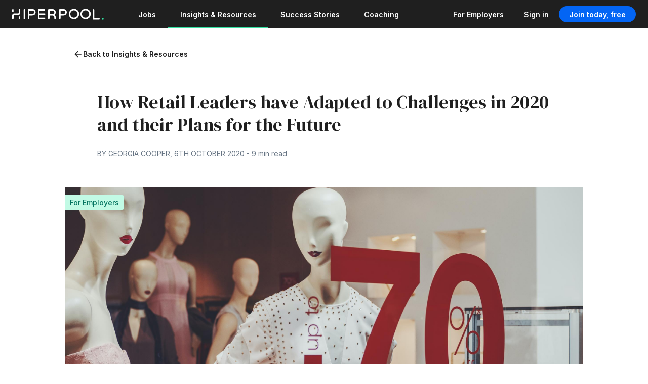

--- FILE ---
content_type: text/html; charset=utf-8
request_url: https://hiperpool.com/blog/how-retail-leaders-have-adapted-to-challenges-in-2020-and-their-plans-for-the-future
body_size: 2192
content:
<!DOCTYPE html>
<html lang="en">
  <head>
    <meta charset="UTF-8" />
    <meta name="csrf-param" content="authenticity_token" />
<meta name="csrf-token" content="f--7Aiu6yRBiCwJg8UfYWClTsIEUoiSBWRsgK8le407jd9awryyxqWQmaeWUpDsCouO57mDDOQg-bDjJRco8wg" />
    <link rel="icon" type="image/x-icon" href="https://hiperpool.com/assets/favicon-83610abe2c06eb5838611274d63af4fcd31b537078ed96ae530f23ff67de6ec0.ico" />
      <link rel="apple-touch-icon" type="image/png" href="https://hiperpool.com/assets/apple-touch-icon-57x57-a853aac3ea06a83ff9859c118e783aa1e85c4638df0aebcb5f9738f293458968.png" sizes="57x57" />
      <link rel="apple-touch-icon" type="image/png" href="https://hiperpool.com/assets/apple-touch-icon-72x72-3b587713cefdd600ea1569231e47b8b84b3cb0fe349a1d123f9f5b9aa6bc09c1.png" sizes="72x72" />
      <link rel="apple-touch-icon" type="image/png" href="https://hiperpool.com/assets/apple-touch-icon-76x76-806c85b8bdc6d88f832a23a296e17423cd4031c60fe721d6f5a9e6835d7e81c9.png" sizes="76x76" />
      <link rel="apple-touch-icon" type="image/png" href="https://hiperpool.com/assets/apple-touch-icon-114x114-1edbb66bb621e8931f7fdea30cbb07e821b482b4c99f2ded783b50bbeec3d754.png" sizes="114x114" />
      <link rel="apple-touch-icon" type="image/png" href="https://hiperpool.com/assets/apple-touch-icon-120x120-f529042830965e9509e73c79ec3cb41ea5d981b88c7f02209ed89924edd97071.png" sizes="120x120" />
      <link rel="apple-touch-icon" type="image/png" href="https://hiperpool.com/assets/apple-touch-icon-144x144-9360fe2bca711019fb88da85de8b39e00b2ac07c92a268020691e1652b654a00.png" sizes="144x144" />
      <link rel="apple-touch-icon" type="image/png" href="https://hiperpool.com/assets/apple-touch-icon-152x152-d0902419be3ec7fcfde23f51fbe23dbd6648fee33ebe08ed94b7db533b35761b.png" sizes="152x152" />
      <link rel="apple-touch-icon" type="image/png" href="https://hiperpool.com/assets/apple-touch-icon-180x180-5ab8823ecd29ba51e8f6f301f663322ea296e4cfe1531a839af3b23b5698c42a.png" sizes="180x180" />
    <link rel="apple-touch-icon" type="image/png" href="https://hiperpool.com/assets/apple-touch-icon-734a3248fdde5f1570ef7c7a1a728421af7b10730b4a33b6afecc34d992ba962.png" />
    <meta name="viewport" content="width=device-width, initial-scale=1.0" />
    <title>Hiperpool</title>
    <link rel="preconnect" href="https://fonts.googleapis.com">
    <link rel="preconnect" href="https://fonts.gstatic.com" crossorigin>
    <link href="https://fonts.googleapis.com/css2?family=DM+Serif+Display&family=Inter:wght@300;400;500;600;700&display=swap" rel="stylesheet">
    <script src="https://hiperpool.com/assets/newFrontend-f5bffd8bf32174a53405ad12b7bfa520a7c9a67dde9c6cc225688f471d7fa968.js" crossorigin="anonymous" type="module"></script>
    <link rel="stylesheet" href="https://hiperpool.com/assets/newFrontend-8c22ca6c37e699907b5eb4571da4101958ceeea9037bab23af7070484e91211e.css" />
  </head>
  <body style="margin: unset" data-app-revision="6a4ffc0c2b23342914089496d637b363f9b60114">
    
    
    <div id="root"></div>
    <script type="text/plain" data-cookiecategory="analytics">
  jsonData = {};
  dataLayer = [ jsonData ];
</script>

<!-- Google tag (gtag.js) - Google Analytics 4 -->
<script type="text/plain" data-cookiecategory="analytics" async src="https://www.googletagmanager.com/gtag/js?id=G-27GKHJG8TP"></script>
<script type="text/plain" data-cookiecategory="analytics">
  window.dataLayer = window.dataLayer || [];
  function gtag(){dataLayer.push(arguments);}
  gtag('js', new Date());

  gtag('config', 'G-27GKHJG8TP');
</script>

<script type="text/plain" data-cookiecategory="analytics">
  _linkedin_data_partner_id = "19707";
</script>
<script type="text/plain" data-cookiecategory="analytics">
  (function () {
    var s = document.getElementsByTagName("script")[0];
    var b = document.createElement("script");
    b.type = "text/javascript";
    b.async = true;
    b.src = "https://snap.licdn.com/li.lms-analytics/insight.min.js";
    s.parentNode.insertBefore(b, s);
  })();
</script>


    <script>
      (g=>{var h,a,k,p="The Google Maps JavaScript API",c="google",l="importLibrary",q="__ib__",m=document,b=window;b=b[c]||(b[c]={});var d=b.maps||(b.maps={}),r=new Set,e=new URLSearchParams,u=()=>h||(h=new Promise(async(f,n)=>{await (a=m.createElement("script"));e.set("libraries",[...r]+"");for(k in g)e.set(k.replace(/[A-Z]/g,t=>"_"+t[0].toLowerCase()),g[k]);e.set("callback",c+".maps."+q);a.src=`https://maps.${c}apis.com/maps/api/js?`+e;d[q]=f;a.onerror=()=>h=n(Error(p+" could not load."));a.nonce=m.querySelector("script[nonce]")?.nonce||"";m.head.append(a)}));d[l]?console.warn(p+" only loads once. Ignoring:",g):d[l]=(f,...n)=>r.add(f)&&u().then(()=>d[l](f,...n))})({
        key: "AIzaSyCD1sx7Y6ijyFffh7oQrCMaOZS9YEzsdPQ",
        v: "weekly",
      });
    </script>
    <script src="https://apis.google.com/js/api.js" type="text/plain" data-cookiecategory="analytics"></script>
  </body>
</html>


--- FILE ---
content_type: text/css
request_url: https://hiperpool.com/assets/newFrontend-8c22ca6c37e699907b5eb4571da4101958ceeea9037bab23af7070484e91211e.css
body_size: 99858
content:
@-webkit-keyframes spin{to{-webkit-transform:rotate(360deg);transform:rotate(360deg)}}@keyframes spin{to{-webkit-transform:rotate(360deg);transform:rotate(360deg)}}@-webkit-keyframes _scroll_1uk47_1{0%{-webkit-transform:translate(0);transform:translate(0)}to{-webkit-transform:translate(calc(var(--width, 1440)*-1px));transform:translate(calc(var(--width, 1440)*-1px))}}@keyframes _scroll_1uk47_1{0%{-webkit-transform:translate(0);transform:translate(0)}to{-webkit-transform:translate(calc(var(--width, 1440)*-1px));transform:translate(calc(var(--width, 1440)*-1px))}}*,:after,:before{-webkit-box-sizing:border-box;box-sizing:border-box;border-width:0;border-style:solid;border-color:#e6e9ef}:after,:before{--tw-content:""}:host,html{line-height:1.5;-webkit-text-size-adjust:100%;-moz-tab-size:4;-o-tab-size:4;tab-size:4;font-family:Inter,sans-serif;-webkit-font-feature-settings:normal;font-feature-settings:normal;font-variation-settings:normal;-webkit-tap-highlight-color:transparent}body{margin:0;line-height:inherit}hr{height:0;color:inherit;border-top-width:1px}abbr:where([title]){-webkit-text-decoration:underline dotted;text-decoration:underline dotted}h1,h2,h3,h4,h5,h6{font-size:inherit;font-weight:inherit}a{color:inherit;text-decoration:inherit}b,strong{font-weight:600}code,kbd,pre,samp{font-family:ui-monospace,SFMono-Regular,Menlo,Monaco,Consolas,Liberation Mono,Courier New,monospace;-webkit-font-feature-settings:normal;font-feature-settings:normal;font-variation-settings:normal;font-size:1em}small{font-size:80%}sub,sup{font-size:75%;line-height:0;position:relative;vertical-align:baseline}sub{bottom:-.25em}sup{top:-.5em}table{text-indent:0;border-color:inherit;border-collapse:collapse}button,input,optgroup,select,textarea{font-family:inherit;-webkit-font-feature-settings:inherit;font-feature-settings:inherit;font-variation-settings:inherit;font-size:100%;font-weight:inherit;line-height:inherit;letter-spacing:inherit;color:inherit;margin:0;padding:0}button,select{text-transform:none}button,input:where([type=button]),input:where([type=reset]),input:where([type=submit]){-webkit-appearance:button;background-color:transparent;background-image:none}:-moz-focusring{outline:auto}:-moz-ui-invalid{box-shadow:none}progress{vertical-align:baseline}::-webkit-inner-spin-button,::-webkit-outer-spin-button{height:auto}[type=search]{-webkit-appearance:textfield;outline-offset:-2px}::-webkit-search-decoration{-webkit-appearance:none}::-webkit-file-upload-button{-webkit-appearance:button;font:inherit}summary{display:list-item}blockquote,dd,dl,figure,h1,h2,h3,h4,h5,h6,hr,p,pre{margin:0}fieldset,menu,ol,ul{margin:0;padding:0}dialog,legend{padding:0}menu,ol,ul{list-style:none}textarea{resize:vertical}input::-webkit-input-placeholder,textarea::-webkit-input-placeholder{opacity:1;color:#8b96a4}input:-ms-input-placeholder,textarea:-ms-input-placeholder{opacity:1;color:#8b96a4}input::-ms-input-placeholder,textarea::-ms-input-placeholder{opacity:1;color:#8b96a4}input::placeholder,textarea::placeholder{opacity:1;color:#8b96a4}[role=button],button{cursor:pointer}:disabled{cursor:default}audio,canvas,embed,iframe,img,object,svg,video{display:block;vertical-align:middle}img,video{max-width:100%;height:auto}[hidden]{display:none}html{scroll-behavior:smooth;--tw-text-opacity:1;color:rgb(31 31 31/var(--tw-text-opacity))}#root{display:grid;min-height:100dvh;grid-template-rows:auto 1fr}input,textarea{min-width:0}::-webkit-input-placeholder{--tw-text-opacity:1;color:rgb(139 150 164/var(--tw-text-opacity))}:-ms-input-placeholder{--tw-text-opacity:1;color:rgb(139 150 164/var(--tw-text-opacity))}::-ms-input-placeholder{--tw-text-opacity:1;color:rgb(139 150 164/var(--tw-text-opacity))}::placeholder{--tw-text-opacity:1;color:rgb(139 150 164/var(--tw-text-opacity))}*,:after,:before{--tw-border-spacing-x:0;--tw-border-spacing-y:0;--tw-translate-x:0;--tw-translate-y:0;--tw-rotate:0;--tw-skew-x:0;--tw-skew-y:0;--tw-scale-x:1;--tw-scale-y:1;--tw-pan-x: ;--tw-pan-y: ;--tw-pinch-zoom: ;--tw-scroll-snap-strictness:proximity;--tw-gradient-from-position: ;--tw-gradient-via-position: ;--tw-gradient-to-position: ;--tw-ordinal: ;--tw-slashed-zero: ;--tw-numeric-figure: ;--tw-numeric-spacing: ;--tw-numeric-fraction: ;--tw-ring-inset: ;--tw-ring-offset-width:0px;--tw-ring-offset-color:#fff;--tw-ring-color:rgb(3 101 244 / .5);--tw-ring-offset-shadow:0 0 #0000;--tw-ring-shadow:0 0 #0000;--tw-shadow:0 0 #0000;--tw-shadow-colored:0 0 #0000;--tw-blur: ;--tw-brightness: ;--tw-contrast: ;--tw-grayscale: ;--tw-hue-rotate: ;--tw-invert: ;--tw-saturate: ;--tw-sepia: ;--tw-drop-shadow: ;--tw-backdrop-blur: ;--tw-backdrop-brightness: ;--tw-backdrop-contrast: ;--tw-backdrop-grayscale: ;--tw-backdrop-hue-rotate: ;--tw-backdrop-invert: ;--tw-backdrop-opacity: ;--tw-backdrop-saturate: ;--tw-backdrop-sepia: ;--tw-contain-size: ;--tw-contain-layout: ;--tw-contain-paint: ;--tw-contain-style: }::-webkit-backdrop{--tw-border-spacing-x:0;--tw-border-spacing-y:0;--tw-translate-x:0;--tw-translate-y:0;--tw-rotate:0;--tw-skew-x:0;--tw-skew-y:0;--tw-scale-x:1;--tw-scale-y:1;--tw-pan-x: ;--tw-pan-y: ;--tw-pinch-zoom: ;--tw-scroll-snap-strictness:proximity;--tw-gradient-from-position: ;--tw-gradient-via-position: ;--tw-gradient-to-position: ;--tw-ordinal: ;--tw-slashed-zero: ;--tw-numeric-figure: ;--tw-numeric-spacing: ;--tw-numeric-fraction: ;--tw-ring-inset: ;--tw-ring-offset-width:0px;--tw-ring-offset-color:#fff;--tw-ring-color:rgb(3 101 244 / .5);--tw-ring-offset-shadow:0 0 #0000;--tw-ring-shadow:0 0 #0000;--tw-shadow:0 0 #0000;--tw-shadow-colored:0 0 #0000;--tw-blur: ;--tw-brightness: ;--tw-contrast: ;--tw-grayscale: ;--tw-hue-rotate: ;--tw-invert: ;--tw-saturate: ;--tw-sepia: ;--tw-drop-shadow: ;--tw-backdrop-blur: ;--tw-backdrop-brightness: ;--tw-backdrop-contrast: ;--tw-backdrop-grayscale: ;--tw-backdrop-hue-rotate: ;--tw-backdrop-invert: ;--tw-backdrop-opacity: ;--tw-backdrop-saturate: ;--tw-backdrop-sepia: ;--tw-contain-size: ;--tw-contain-layout: ;--tw-contain-paint: ;--tw-contain-style: }::backdrop{--tw-border-spacing-x:0;--tw-border-spacing-y:0;--tw-translate-x:0;--tw-translate-y:0;--tw-rotate:0;--tw-skew-x:0;--tw-skew-y:0;--tw-scale-x:1;--tw-scale-y:1;--tw-pan-x: ;--tw-pan-y: ;--tw-pinch-zoom: ;--tw-scroll-snap-strictness:proximity;--tw-gradient-from-position: ;--tw-gradient-via-position: ;--tw-gradient-to-position: ;--tw-ordinal: ;--tw-slashed-zero: ;--tw-numeric-figure: ;--tw-numeric-spacing: ;--tw-numeric-fraction: ;--tw-ring-inset: ;--tw-ring-offset-width:0px;--tw-ring-offset-color:#fff;--tw-ring-color:rgb(3 101 244 / .5);--tw-ring-offset-shadow:0 0 #0000;--tw-ring-shadow:0 0 #0000;--tw-shadow:0 0 #0000;--tw-shadow-colored:0 0 #0000;--tw-blur: ;--tw-brightness: ;--tw-contrast: ;--tw-grayscale: ;--tw-hue-rotate: ;--tw-invert: ;--tw-saturate: ;--tw-sepia: ;--tw-drop-shadow: ;--tw-backdrop-blur: ;--tw-backdrop-brightness: ;--tw-backdrop-contrast: ;--tw-backdrop-grayscale: ;--tw-backdrop-hue-rotate: ;--tw-backdrop-invert: ;--tw-backdrop-opacity: ;--tw-backdrop-saturate: ;--tw-backdrop-sepia: ;--tw-contain-size: ;--tw-contain-layout: ;--tw-contain-paint: ;--tw-contain-style: }.container{width:100%;padding-right:8vw;padding-left:8vw}@media (min-width:380px){.container{max-width:380px}}@media (min-width:480px){.container{max-width:480px}}@media (min-width:640px){.container{max-width:640px}}@media (min-width:768px){.container{max-width:768px}}@media (min-width:1024px){.container{max-width:1024px}}@media (min-width:1280px){.container{max-width:1280px}}@media (min-width:1536px){.container{max-width:1536px}}.focus-visible-outline:not(:disabled){outline-style:solid;outline-width:0;outline-offset:0;outline-color:transparent;-webkit-transition-property:color,background-color,border-color,fill,stroke,opacity,outline,-webkit-text-decoration-color,-webkit-box-shadow,-webkit-transform,-webkit-filter,-webkit-backdrop-filter;transition-property:color,background-color,border-color,text-decoration-color,fill,stroke,opacity,box-shadow,transform,filter,backdrop-filter,outline;transition-property:color,background-color,border-color,text-decoration-color,fill,stroke,opacity,box-shadow,transform,filter,backdrop-filter,outline,-webkit-backdrop-filter;-webkit-transition-timing-function:cubic-bezier(.4,0,.2,1);transition-timing-function:cubic-bezier(.4,0,.2,1);-webkit-transition-duration:.15s;transition-duration:.15s}.focus-visible-outline:focus-visible{outline-width:4px;outline-color:#94bfff}.link{scroll-margin:.25rem;border-radius:.125rem;--tw-text-opacity:1;color:rgb(3 101 244/var(--tw-text-opacity));-webkit-text-decoration-line:underline;text-decoration-line:underline;-webkit-text-decoration-color:#0365f400;text-decoration-color:#0365f400;text-decoration-thickness:1px;outline-style:solid;outline-width:1px;outline-offset:1px;outline-color:#0365f400;-webkit-transition-property:color,background-color,border-color,fill,stroke,opacity,outline,-webkit-text-decoration-color,-webkit-box-shadow,-webkit-transform,-webkit-filter,-webkit-backdrop-filter;transition-property:color,background-color,border-color,text-decoration-color,fill,stroke,opacity,box-shadow,transform,filter,backdrop-filter,outline;transition-property:color,background-color,border-color,text-decoration-color,fill,stroke,opacity,box-shadow,transform,filter,backdrop-filter,outline,-webkit-backdrop-filter;-webkit-transition-timing-function:cubic-bezier(.4,0,.2,1);transition-timing-function:cubic-bezier(.4,0,.2,1);-webkit-transition-duration:.15s;transition-duration:.15s}.link:hover{-webkit-text-decoration-color:#0365f4e6;text-decoration-color:#0365f4e6}.link:focus-visible{outline-color:#0365f4e6}.large-link,.large-link-light{padding-top:.25rem;padding-bottom:.25rem;font-size:.875rem;font-weight:600;-webkit-text-decoration-line:underline;text-decoration-line:underline;-webkit-text-decoration-color:transparent;text-decoration-color:transparent;text-decoration-thickness:2px;-webkit-transition-property:color,background-color,border-color,fill,stroke,-webkit-text-decoration-color;transition-property:color,background-color,border-color,text-decoration-color,fill,stroke;transition-property:color,background-color,border-color,text-decoration-color,fill,stroke,-webkit-text-decoration-color;-webkit-transition-timing-function:cubic-bezier(.4,0,.2,1);transition-timing-function:cubic-bezier(.4,0,.2,1);-webkit-transition-duration:75ms;transition-duration:75ms}.large-link:hover{-webkit-text-decoration-color:#0365f4;text-decoration-color:#0365f4}.large-link:focus{outline:2px solid transparent;outline-offset:2px}.large-link:focus-visible{-webkit-text-decoration-color:#0365f4;text-decoration-color:#0365f4}.large-link-light{--tw-text-opacity:1;color:rgb(255 255 255/var(--tw-text-opacity))}.large-link-light:hover{-webkit-text-decoration-color:#5499fd;text-decoration-color:#5499fd}.large-link-light:focus{outline:2px solid transparent;outline-offset:2px}.large-link-light:focus-visible{-webkit-text-decoration-color:#5499fd;text-decoration-color:#5499fd}.rich-text .h3,.rich-text h1,.rich-text h2,.rich-text h3{font-family:DM Serif Display,serif;margin-bottom:.75em}.rich-text *+.h3,.rich-text *+.h4,.rich-text *+h1,.rich-text *+h2,.rich-text *+h3,.rich-text *+h4{margin-top:1.25em}@supports (height:1lh){.rich-text-without-paragraph-margin p:empty{height:1lh}}@supports not (height:1lh){.rich-text-without-paragraph-margin p:empty:after{content:" "}}.rich-text-without-paragraph-margin *+p{margin:0!important}.rich-text .ql-indent-1{padding-left:4.5em!important}.rich-text h1,.rich-text h2{font-size:1.5rem;line-height:1.333}@media (min-width:768px){.rich-text h1,.rich-text h2{font-size:1.875rem;line-height:1.25}}.rich-text .h3,.rich-text h3{font-size:1.25rem}@media (min-width:768px){.rich-text .h3,.rich-text h3{font-size:1.5rem;line-height:1.333}}.rich-text .h4,.rich-text h4{font-weight:600}@media (min-width:768px){.rich-text .h4,.rich-text h4{font-size:1.125rem}}.rich-text .h3,.rich-text .h4{display:-webkit-box;display:-ms-flexbox;display:flex}.rich-text *+blockquote,.rich-text *+ol,.rich-text *+p,.rich-text *+ul{margin-top:1em}.rich-text-white-links a{--tw-text-opacity:1!important;color:rgb(255 255 255/var(--tw-text-opacity))!important}.rich-text-white-links a:hover{-webkit-text-decoration-color:#ffffffe6!important;text-decoration-color:#ffffffe6!important}.rich-text a{scroll-margin:.25rem;border-radius:.125rem;--tw-text-opacity:1;color:rgb(3 101 244/var(--tw-text-opacity));-webkit-text-decoration-line:underline;text-decoration-line:underline;-webkit-text-decoration-color:#0365f400;text-decoration-color:#0365f400;text-decoration-thickness:1px;outline-style:solid;outline-width:1px;outline-offset:1px;outline-color:#0365f400;-webkit-transition-property:color,background-color,border-color,fill,stroke,opacity,outline,-webkit-text-decoration-color,-webkit-box-shadow,-webkit-transform,-webkit-filter,-webkit-backdrop-filter;transition-property:color,background-color,border-color,text-decoration-color,fill,stroke,opacity,box-shadow,transform,filter,backdrop-filter,outline;transition-property:color,background-color,border-color,text-decoration-color,fill,stroke,opacity,box-shadow,transform,filter,backdrop-filter,outline,-webkit-backdrop-filter;-webkit-transition-timing-function:cubic-bezier(.4,0,.2,1);transition-timing-function:cubic-bezier(.4,0,.2,1);-webkit-transition-duration:.15s;transition-duration:.15s}.rich-text a:hover{-webkit-text-decoration-color:#0365f4e6;text-decoration-color:#0365f4e6}.rich-text a:focus-visible{outline-color:#0365f4e6}.rich-text b,.rich-text strong{opacity:.9}.rich-text blockquote{border-left-width:4px;--tw-border-opacity:1;border-color:rgb(230 233 239/var(--tw-border-opacity));padding:.625rem 1.25rem;font-style:italic;--tw-text-opacity:1;color:rgb(64 76 91/var(--tw-text-opacity))}.rich-text blockquote a{font-style:normal}.rich-text img{height:auto!important}.rich-text figure{margin:1rem}@media (min-width:640px){.rich-text figure{margin-left:2.5rem;margin-right:2.5rem}}.rich-text figcaption{font-size:.875rem}.rich-text-lists-gray ol ::marker,.rich-text-lists-gray ol::marker,.rich-text-lists-gray ul ::marker,.rich-text-lists-gray ul::marker{color:#667483!important}.rich-text-lists ul{list-style-type:disc;padding-left:1rem}.rich-text-lists ol ::marker,.rich-text-lists ol::marker,.rich-text-lists ul ::marker,.rich-text-lists ul::marker{color:#34e0a1}.rich-text-lists ol li p,.rich-text-lists ul li p{display:inline}.rich-text-lists ul ul{margin-top:0;padding-left:1rem;list-style-type:circle}.rich-text-lists ul ul ::marker,.rich-text-lists ul ul::marker{color:#1ec391}.rich-text-lists ol{list-style-type:decimal;padding-left:1rem}.rich-text-tables table{margin-top:1.5rem;width:100%}.rich-text-tables td,.rich-text-tables th{border-width:1px;--tw-border-opacity:1;border-color:rgb(102 116 131/var(--tw-border-opacity));padding:.25rem .5rem}.rich-text-tables td ul,.rich-text-tables th ul{padding-left:.75rem}.rich-text-tables td li,.rich-text-tables th li{margin-top:0}.rich-text-tables th{--tw-bg-opacity:1;background-color:rgb(30 48 65/var(--tw-bg-opacity));--tw-text-opacity:1;color:rgb(255 255 255/var(--tw-text-opacity))}.rtl{direction:rtl}.ltr{direction:ltr}.list-positive{list-style-type:"☑"!important}.list-positive ::marker,.list-positive::marker{font-size:1rem;color:#079279}.list-positive>*{padding-left:.25rem}.list-negative{list-style-type:"☒"!important}.list-negative ::marker,.list-negative::marker{font-size:1rem;color:#b42318}.list-negative>*{padding-left:.25rem}.sr-only{position:absolute;width:1px;height:1px;padding:0;margin:-1px;overflow:hidden;clip:rect(0,0,0,0);white-space:nowrap;border-width:0}.pointer-events-none{pointer-events:none}.pointer-events-auto{pointer-events:auto}.visible{visibility:visible}.invisible{visibility:hidden}.fixed{position:fixed}.absolute{position:absolute}.relative{position:relative}.sticky{position:-webkit-sticky;position:sticky}.inset-0{inset:0}.inset-x-0{left:0;right:0}.-bottom-12{bottom:-3rem}.-left-4{left:-1rem}.-right-4{right:-1rem}.-top-12{top:-3rem}.bottom-0{bottom:0}.left-0{left:0}.left-10{left:2.5rem}.left-2{left:.5rem}.left-2\.5{left:.625rem}.left-5{left:1.25rem}.left-\[0px\]{left:0}.left-\[100px\]{left:100px}.left-\[120px\]{left:120px}.left-\[125px\]{left:125px}.left-\[150px\]{left:150px}.left-\[190px\]{left:190px}.left-\[20px\]{left:20px}.left-\[210px\]{left:210px}.left-\[230px\]{left:230px}.left-\[290px\]{left:290px}.left-\[40px\]{left:40px}.left-\[80px\]{left:80px}.right-0{right:0}.right-20{right:5rem}.right-5{right:1.25rem}.top-0{top:0}.top-12{top:3rem}.top-2{top:.5rem}.top-2\.5{top:.625rem}.top-4{top:1rem}.top-8{top:2rem}.top-\[100px\]{top:100px}.top-\[130px\]{top:130px}.top-\[165px\]{top:165px}.top-\[170px\]{top:170px}.top-\[180px\]{top:180px}.top-\[250px\]{top:250px}.top-\[260px\]{top:260px}.top-\[35px\]{top:35px}.top-\[95px\]{top:95px}.isolate{isolation:isolate}.-z-10{z-index:-10}.z-10{z-index:10}.z-50{z-index:50}.z-\[100\]{z-index:100}.z-\[1\]{z-index:1}.order-1{-webkit-box-ordinal-group:2;-ms-flex-order:1;order:1}.col-span-4{grid-column:span 4/span 4}.col-span-5{grid-column:span 5/span 5}.col-span-full{grid-column:1/-1}.col-start-1{grid-column-start:1}.col-start-2{grid-column-start:2}.col-start-3{grid-column-start:3}.col-start-4{grid-column-start:4}.col-start-5{grid-column-start:5}.row-span-2{grid-row:span 2/span 2}.row-span-3{grid-row:span 3/span 3}.row-span-8{grid-row:span 8/span 8}.row-span-full{grid-row:1/-1}.row-start-1{grid-row-start:1}.row-start-2{grid-row-start:2}.row-start-3{grid-row-start:3}.-m-1{margin:-.25rem}.m-0{margin:0}.m-auto{margin:auto}.-my-1{margin-top:-.25rem;margin-bottom:-.25rem}.mx-3\.5{margin-left:.875rem;margin-right:.875rem}.mx-4{margin-left:1rem;margin-right:1rem}.mx-6{margin-left:1.5rem;margin-right:1.5rem}.mx-auto{margin-left:auto;margin-right:auto}.mx-variable-lg{margin-left:max(15vw - 3rem,1.75rem);margin-right:max(15vw - 3rem,1.75rem)}.mx-variable-md{margin-left:max(5vw,1.75rem);margin-right:max(5vw,1.75rem)}.my-1{margin-top:.25rem;margin-bottom:.25rem}.my-10{margin-top:2.5rem;margin-bottom:2.5rem}.my-12{margin-top:3rem;margin-bottom:3rem}.my-16{margin-top:4rem;margin-bottom:4rem}.my-2{margin-top:.5rem;margin-bottom:.5rem}.my-2\.5{margin-top:.625rem;margin-bottom:.625rem}.my-20{margin-top:5rem;margin-bottom:5rem}.my-28{margin-top:7rem;margin-bottom:7rem}.my-4{margin-top:1rem;margin-bottom:1rem}.my-5{margin-top:1.25rem;margin-bottom:1.25rem}.my-6{margin-top:1.5rem;margin-bottom:1.5rem}.my-7{margin-top:1.75rem;margin-bottom:1.75rem}.my-8{margin-top:2rem;margin-bottom:2rem}.my-auto{margin-top:auto;margin-bottom:auto}.\!mt-0{margin-top:0!important}.-mb-1\/2{margin-bottom:-50%}.-ml-1{margin-left:-.25rem}.-ml-2{margin-left:-.5rem}.-ml-2\.5{margin-left:-.625rem}.-ml-4{margin-left:-1rem}.-ml-px{margin-left:-1px}.-mr-1{margin-right:-.25rem}.-mr-2{margin-right:-.5rem}.-mr-3{margin-right:-.75rem}.-mr-4{margin-right:-1rem}.-mt-0\.5{margin-top:-.125rem}.-mt-1{margin-top:-.25rem}.-mt-2{margin-top:-.5rem}.-mt-24{margin-top:-6rem}.mb-10{margin-bottom:2.5rem}.mb-12{margin-bottom:3rem}.mb-14{margin-bottom:3.5rem}.mb-16{margin-bottom:4rem}.mb-2{margin-bottom:.5rem}.mb-3{margin-bottom:.75rem}.mb-4{margin-bottom:1rem}.mb-5{margin-bottom:1.25rem}.mb-6{margin-bottom:1.5rem}.mb-7{margin-bottom:1.75rem}.mb-8{margin-bottom:2rem}.mb-variable-sm{margin-bottom:max(3vw,1.75rem)}.ml-0\.5{margin-left:.125rem}.ml-1{margin-left:.25rem}.ml-16{margin-left:4rem}.ml-2{margin-left:.5rem}.ml-8{margin-left:2rem}.ml-auto{margin-left:auto}.ml-px{margin-left:1px}.mr-1{margin-right:.25rem}.mr-2{margin-right:.5rem}.mr-4{margin-right:1rem}.mr-5{margin-right:1.25rem}.mr-auto{margin-right:auto}.mr-variable-sm{margin-right:max(3vw,1.75rem)}.ms-2{-webkit-margin-start:.5rem;-moz-margin-start:.5rem;margin-inline-start:.5rem}.mt-0{margin-top:0}.mt-0\.5{margin-top:.125rem}.mt-1{margin-top:.25rem}.mt-10{margin-top:2.5rem}.mt-12{margin-top:3rem}.mt-14{margin-top:3.5rem}.mt-16{margin-top:4rem}.mt-2{margin-top:.5rem}.mt-2\.5{margin-top:.625rem}.mt-3{margin-top:.75rem}.mt-3\.5{margin-top:.875rem}.mt-4{margin-top:1rem}.mt-5{margin-top:1.25rem}.mt-6{margin-top:1.5rem}.mt-7{margin-top:1.75rem}.mt-8{margin-top:2rem}.mt-auto{margin-top:auto}.mt-px{margin-top:1px}.line-clamp-3{overflow:hidden;display:-webkit-box;-webkit-box-orient:vertical;-webkit-line-clamp:3}.block{display:block}.inline-block{display:inline-block}.inline{display:inline}.flex{display:-webkit-box;display:-ms-flexbox;display:flex}.inline-flex{display:-webkit-inline-box;display:-ms-inline-flexbox;display:inline-flex}.table{display:table}.flow-root{display:flow-root}.grid{display:grid}.inline-grid{display:inline-grid}.contents{display:contents}.\!hidden{display:none!important}.hidden{display:none}.aspect-\[16\/9\]{aspect-ratio:16/9}.aspect-\[4\/3\]{aspect-ratio:4/3}.h-10{height:2.5rem}.h-11{height:2.75rem}.h-12{height:3rem}.h-14{height:3.5rem}.h-16{height:4rem}.h-2{height:.5rem}.h-2\.5{height:.625rem}.h-2\/3{height:66.666667%}.h-2\/4{height:50%}.h-2\/5{height:40%}.h-2\/6{height:33.333333%}.h-20{height:5rem}.h-24{height:6rem}.h-28{height:7rem}.h-3{height:.75rem}.h-3\.5{height:.875rem}.h-3\/4{height:75%}.h-3\/5{height:60%}.h-3\/6{height:50%}.h-32{height:8rem}.h-36{height:9rem}.h-4{height:1rem}.h-4\/5{height:80%}.h-4\/6{height:66.666667%}.h-40{height:10rem}.h-44{height:11rem}.h-48{height:12rem}.h-5{height:1.25rem}.h-5\/6{height:83.333333%}.h-52{height:13rem}.h-56{height:14rem}.h-6{height:1.5rem}.h-60{height:15rem}.h-64{height:16rem}.h-7{height:1.75rem}.h-72{height:18rem}.h-8{height:2rem}.h-80{height:20rem}.h-9{height:2.25rem}.h-96{height:24rem}.h-\[\.5em\]{height:.5em}.h-\[1\.5em\]{height:1.5em}.h-\[100px\]{height:100px}.h-\[120px\]{height:120px}.h-\[150px\]{height:150px}.h-\[211px\]{height:211px}.h-\[290px\]{height:290px}.h-\[300px\]{height:300px}.h-\[317px\]{height:317px}.h-\[60px\]{height:60px}.h-\[63px\]{height:63px}.h-\[66px\]{height:66px}.h-\[90px\]{height:90px}.h-auto{height:auto}.h-fit{height:-moz-fit-content;height:-webkit-fit-content;height:fit-content}.h-full{height:100%}.max-h-0{max-height:0}.max-h-10{max-height:2.5rem}.max-h-11{max-height:2.75rem}.max-h-12{max-height:3rem}.max-h-2{max-height:.5rem}.max-h-2\.5{max-height:.625rem}.max-h-20{max-height:5rem}.max-h-24{max-height:6rem}.max-h-28{max-height:7rem}.max-h-3{max-height:.75rem}.max-h-3\.5{max-height:.875rem}.max-h-32{max-height:8rem}.max-h-36{max-height:9rem}.max-h-4{max-height:1rem}.max-h-40{max-height:10rem}.max-h-44{max-height:11rem}.max-h-48{max-height:12rem}.max-h-5{max-height:1.25rem}.max-h-52{max-height:13rem}.max-h-56{max-height:14rem}.max-h-6{max-height:1.5rem}.max-h-60{max-height:15rem}.max-h-64{max-height:16rem}.max-h-7{max-height:1.75rem}.max-h-72{max-height:18rem}.max-h-8{max-height:2rem}.max-h-80{max-height:20rem}.max-h-9{max-height:2.25rem}.max-h-96{max-height:24rem}.max-h-\[100px\]{max-height:100px}.max-h-\[290px\]{max-height:290px}.max-h-\[336px\]{max-height:336px}.max-h-\[40px\]{max-height:40px}.max-h-\[50px\]{max-height:50px}.max-h-\[60px\]{max-height:60px}.max-h-\[80px\]{max-height:80px}.max-h-\[calc\(80dvh\)\]{max-height:80dvh}.max-h-screen{max-height:100dvh}.min-h-10{min-height:2.5rem}.min-h-11{min-height:2.75rem}.min-h-12{min-height:3rem}.min-h-2{min-height:.5rem}.min-h-2\.5{min-height:.625rem}.min-h-20{min-height:5rem}.min-h-24{min-height:6rem}.min-h-28{min-height:7rem}.min-h-3{min-height:.75rem}.min-h-3\.5{min-height:.875rem}.min-h-32{min-height:8rem}.min-h-36{min-height:9rem}.min-h-4{min-height:1rem}.min-h-40{min-height:10rem}.min-h-44{min-height:11rem}.min-h-48{min-height:12rem}.min-h-5{min-height:1.25rem}.min-h-52{min-height:13rem}.min-h-56{min-height:14rem}.min-h-6{min-height:1.5rem}.min-h-60{min-height:15rem}.min-h-64{min-height:16rem}.min-h-7{min-height:1.75rem}.min-h-72{min-height:18rem}.min-h-8{min-height:2rem}.min-h-80{min-height:20rem}.min-h-9{min-height:2.25rem}.min-h-96{min-height:24rem}.min-h-\[100px\]{min-height:100px}.min-h-\[200px\]{min-height:200px}.min-h-\[4\.5rem\]{min-height:4.5rem}.min-h-\[50px\]{min-height:50px}.min-h-\[60px\]{min-height:60px}.min-h-\[80px\]{min-height:80px}.min-h-\[8rem\]{min-height:8rem}.min-h-\[90px\]{min-height:90px}.min-h-full{min-height:100%}.min-h-full-content{min-height:calc(100dvh - 3.5rem)}.w-0{width:0}.w-0\.5{width:.125rem}.w-1\/2{width:50%}.w-1\/3{width:33.333333%}.w-10{width:2.5rem}.w-10\/12{width:83.333333%}.w-11{width:2.75rem}.w-11\/12{width:91.666667%}.w-12{width:3rem}.w-14{width:3.5rem}.w-16{width:4rem}.w-2{width:.5rem}.w-2\.5{width:.625rem}.w-2\/12{width:16.666667%}.w-2\/3{width:66.666667%}.w-2\/4{width:50%}.w-2\/5{width:40%}.w-2\/6{width:33.333333%}.w-20{width:5rem}.w-24{width:6rem}.w-28{width:7rem}.w-3{width:.75rem}.w-3\.5{width:.875rem}.w-3\/12{width:25%}.w-3\/4{width:75%}.w-3\/5{width:60%}.w-3\/6{width:50%}.w-32{width:8rem}.w-36{width:9rem}.w-4{width:1rem}.w-4\/12{width:33.333333%}.w-4\/5{width:80%}.w-4\/6{width:66.666667%}.w-40{width:10rem}.w-44{width:11rem}.w-48{width:12rem}.w-5{width:1.25rem}.w-5\/12{width:41.666667%}.w-5\/6{width:83.333333%}.w-52{width:13rem}.w-56{width:14rem}.w-6{width:1.5rem}.w-6\/12{width:50%}.w-60{width:15rem}.w-64{width:16rem}.w-7{width:1.75rem}.w-7\/12{width:58.333333%}.w-72{width:18rem}.w-8{width:2rem}.w-8\/12{width:66.666667%}.w-80{width:20rem}.w-9{width:2.25rem}.w-9\/12{width:75%}.w-96{width:24rem}.w-\[100px\]{width:100px}.w-\[120px\]{width:120px}.w-\[150px\]{width:150px}.w-\[211px\]{width:211px}.w-\[317px\]{width:317px}.w-\[32rem\]{width:32rem}.w-\[380px\]{width:380px}.w-\[480px\]{width:480px}.w-\[57\%\]{width:57%}.w-\[60px\]{width:60px}.w-\[63px\]{width:63px}.w-\[7rem\]{width:7rem}.w-\[90px\]{width:90px}.w-\[9em\]{width:9em}.react-datepicker__input-time-container .react-datepicker-time__input-container .react-datepicker-time__input input,.w-auto{width:auto}.w-fit{width:-moz-fit-content;width:-webkit-fit-content;width:fit-content}.w-full{width:100%}.w-screen{width:calc(100dvw - var(--scrollbar-width))}.w-variable-lg{width:max(15vw - 3rem,1.75rem)}.min-w-10{min-width:2.5rem}.min-w-11{min-width:2.75rem}.min-w-12{min-width:3rem}.min-w-2{min-width:.5rem}.min-w-2\.5{min-width:.625rem}.min-w-20{min-width:5rem}.min-w-24{min-width:6rem}.min-w-28{min-width:7rem}.min-w-3{min-width:.75rem}.min-w-3\.5{min-width:.875rem}.min-w-32{min-width:8rem}.min-w-36{min-width:9rem}.min-w-4{min-width:1rem}.min-w-40{min-width:10rem}.min-w-44{min-width:11rem}.min-w-48{min-width:12rem}.min-w-5{min-width:1.25rem}.min-w-52{min-width:13rem}.min-w-56{min-width:14rem}.min-w-6{min-width:1.5rem}.min-w-60{min-width:15rem}.min-w-64{min-width:16rem}.min-w-7{min-width:1.75rem}.min-w-72{min-width:18rem}.min-w-8{min-width:2rem}.min-w-80{min-width:20rem}.min-w-9{min-width:2.25rem}.min-w-96{min-width:24rem}.min-w-\[1\.25rem\]{min-width:1.25rem}.min-w-\[100px\]{min-width:100px}.min-w-\[10rem\]{min-width:10rem}.min-w-\[120px\]{min-width:120px}.min-w-\[50px\]{min-width:50px}.min-w-\[60px\]{min-width:60px}.min-w-\[6rem\]{min-width:6rem}.min-w-\[80px\]{min-width:80px}.min-w-\[8rem\]{min-width:8rem}.min-w-\[90px\]{min-width:90px}.min-w-full{min-width:100%}.max-w-10{max-width:2.5rem}.max-w-10xl{max-width:102rem}.max-w-11{max-width:2.75rem}.max-w-12{max-width:3rem}.max-w-2{max-width:.5rem}.max-w-2\.5{max-width:.625rem}.max-w-20{max-width:5rem}.max-w-24{max-width:6rem}.max-w-28{max-width:7rem}.max-w-2xl{max-width:41rem}.max-w-2xs{max-width:18rem}.max-w-3{max-width:.75rem}.max-w-3\.5{max-width:.875rem}.max-w-32{max-width:8rem}.max-w-36{max-width:9rem}.max-w-3xl{max-width:48rem}.max-w-4{max-width:1rem}.max-w-40{max-width:10rem}.max-w-44{max-width:11rem}.max-w-48{max-width:12rem}.max-w-4xl{max-width:56rem}.max-w-5{max-width:1.25rem}.max-w-52{max-width:13rem}.max-w-56{max-width:14rem}.max-w-5xl{max-width:64rem}.max-w-6{max-width:1.5rem}.max-w-60{max-width:15rem}.max-w-64{max-width:16rem}.max-w-6xl{max-width:72rem}.max-w-7{max-width:1.75rem}.max-w-72{max-width:18rem}.max-w-7xl{max-width:80rem}.max-w-8{max-width:2rem}.max-w-80{max-width:20rem}.max-w-8xl{max-width:82rem}.max-w-9{max-width:2.25rem}.max-w-96{max-width:24rem}.max-w-9xl{max-width:92rem}.max-w-\[100\%\]{max-width:100%}.max-w-\[100px\]{max-width:100px}.max-w-\[100vw\]{max-width:100vw}.max-w-\[11\.25rem\]{max-width:11.25rem}.max-w-\[12rem\]{max-width:12rem}.max-w-\[14rem\]{max-width:14rem}.max-w-\[18rem\]{max-width:18rem}.max-w-\[24vw\]{max-width:24vw}.max-w-\[26rem\]{max-width:26rem}.max-w-\[442px\]{max-width:442px}.max-w-\[500px\]{max-width:500px}.max-w-\[50px\]{max-width:50px}.max-w-\[60px\]{max-width:60px}.max-w-\[73rem\]{max-width:73rem}.max-w-\[80px\]{max-width:80px}.max-w-full{max-width:100%}.max-w-lg{max-width:32rem}.max-w-md{max-width:28rem}.max-w-screen{max-width:calc(100dvw - var(--scrollbar-width))}.max-w-screen-lg{max-width:1024px}.max-w-screen-md{max-width:768px}.max-w-screen-sm{max-width:640px}.max-w-screen-xl{max-width:1280px}.max-w-sm{max-width:24rem}.max-w-xl{max-width:36rem}.max-w-xs{max-width:20rem}.flex-1,.flex-auto{-webkit-box-flex:1;-ms-flex:1 1 0%;flex:1 1 0%}.flex-auto{-ms-flex:1 1 auto;flex:1 1 auto}.shrink-0{-ms-flex-negative:0;flex-shrink:0}.flex-grow,.grow{-webkit-box-flex:1;-ms-flex-positive:1;flex-grow:1}.basis-1\/2{-ms-flex-preferred-size:50%;flex-basis:50%}.basis-1\/4{-ms-flex-preferred-size:25%;flex-basis:25%}.basis-3\/4{-ms-flex-preferred-size:75%;flex-basis:75%}.basis-full{-ms-flex-preferred-size:100%;flex-basis:100%}.origin-\[50\%_20\%\]{-webkit-transform-origin:50% 20%;transform-origin:50% 20%}.origin-\[50\%_50\%\]{-webkit-transform-origin:50% 50%;transform-origin:50% 50%}.origin-\[50\%_80\%\]{-webkit-transform-origin:50% 80%;transform-origin:50% 80%}.-translate-y-0\.5{--tw-translate-y:-.125rem;-webkit-transform:translate(var(--tw-translate-x),var(--tw-translate-y)) rotate(var(--tw-rotate)) skew(var(--tw-skew-x)) skewY(var(--tw-skew-y)) scaleX(var(--tw-scale-x)) scaleY(var(--tw-scale-y));transform:translate(var(--tw-translate-x),var(--tw-translate-y)) rotate(var(--tw-rotate)) skew(var(--tw-skew-x)) skewY(var(--tw-skew-y)) scaleX(var(--tw-scale-x)) scaleY(var(--tw-scale-y))}.-translate-y-1\/2{--tw-translate-y:-50%}.-translate-y-1\/2,.-translate-y-full,.translate-x-1\/2{-webkit-transform:translate(var(--tw-translate-x),var(--tw-translate-y)) rotate(var(--tw-rotate)) skew(var(--tw-skew-x)) skewY(var(--tw-skew-y)) scaleX(var(--tw-scale-x)) scaleY(var(--tw-scale-y));transform:translate(var(--tw-translate-x),var(--tw-translate-y)) rotate(var(--tw-rotate)) skew(var(--tw-skew-x)) skewY(var(--tw-skew-y)) scaleX(var(--tw-scale-x)) scaleY(var(--tw-scale-y))}.-translate-y-full{--tw-translate-y:-100%}.translate-x-1\/2{--tw-translate-x:50%}.translate-y-1\/2{--tw-translate-y:50%}.translate-y-1\/2,.translate-y-1\/3,.translate-y-\[-30\%\]{-webkit-transform:translate(var(--tw-translate-x),var(--tw-translate-y)) rotate(var(--tw-rotate)) skew(var(--tw-skew-x)) skewY(var(--tw-skew-y)) scaleX(var(--tw-scale-x)) scaleY(var(--tw-scale-y));transform:translate(var(--tw-translate-x),var(--tw-translate-y)) rotate(var(--tw-rotate)) skew(var(--tw-skew-x)) skewY(var(--tw-skew-y)) scaleX(var(--tw-scale-x)) scaleY(var(--tw-scale-y))}.translate-y-1\/3{--tw-translate-y:33.333333%}.translate-y-\[-30\%\]{--tw-translate-y:-30%}.translate-y-\[30\%\]{--tw-translate-y:30%}.-rotate-45,.translate-y-\[30\%\],.translate-y-px{-webkit-transform:translate(var(--tw-translate-x),var(--tw-translate-y)) rotate(var(--tw-rotate)) skew(var(--tw-skew-x)) skewY(var(--tw-skew-y)) scaleX(var(--tw-scale-x)) scaleY(var(--tw-scale-y));transform:translate(var(--tw-translate-x),var(--tw-translate-y)) rotate(var(--tw-rotate)) skew(var(--tw-skew-x)) skewY(var(--tw-skew-y)) scaleX(var(--tw-scale-x)) scaleY(var(--tw-scale-y))}.translate-y-px{--tw-translate-y:1px}.-rotate-45{--tw-rotate:-45deg}.-rotate-90{--tw-rotate:-90deg}.-rotate-90,.rotate-0,.rotate-180{-webkit-transform:translate(var(--tw-translate-x),var(--tw-translate-y)) rotate(var(--tw-rotate)) skew(var(--tw-skew-x)) skewY(var(--tw-skew-y)) scaleX(var(--tw-scale-x)) scaleY(var(--tw-scale-y));transform:translate(var(--tw-translate-x),var(--tw-translate-y)) rotate(var(--tw-rotate)) skew(var(--tw-skew-x)) skewY(var(--tw-skew-y)) scaleX(var(--tw-scale-x)) scaleY(var(--tw-scale-y))}.rotate-0{--tw-rotate:0deg}.rotate-180{--tw-rotate:180deg}.rotate-45{--tw-rotate:45deg}.-scale-x-100,.rotate-45,.rotate-90{-webkit-transform:translate(var(--tw-translate-x),var(--tw-translate-y)) rotate(var(--tw-rotate)) skew(var(--tw-skew-x)) skewY(var(--tw-skew-y)) scaleX(var(--tw-scale-x)) scaleY(var(--tw-scale-y));transform:translate(var(--tw-translate-x),var(--tw-translate-y)) rotate(var(--tw-rotate)) skew(var(--tw-skew-x)) skewY(var(--tw-skew-y)) scaleX(var(--tw-scale-x)) scaleY(var(--tw-scale-y))}.rotate-90{--tw-rotate:90deg}.-scale-x-100{--tw-scale-x:-1}.scale-x-0{--tw-scale-x:0}.scale-x-0,.transform{-webkit-transform:translate(var(--tw-translate-x),var(--tw-translate-y)) rotate(var(--tw-rotate)) skew(var(--tw-skew-x)) skewY(var(--tw-skew-y)) scaleX(var(--tw-scale-x)) scaleY(var(--tw-scale-y));transform:translate(var(--tw-translate-x),var(--tw-translate-y)) rotate(var(--tw-rotate)) skew(var(--tw-skew-x)) skewY(var(--tw-skew-y)) scaleX(var(--tw-scale-x)) scaleY(var(--tw-scale-y))}.animate-spin{-webkit-animation:spin 1s linear infinite;animation:spin 1s linear infinite}.cursor-pointer{cursor:pointer}.resize{resize:both}.snap-x{-webkit-scroll-snap-type:x var(--tw-scroll-snap-strictness);-ms-scroll-snap-type:x var(--tw-scroll-snap-strictness);scroll-snap-type:x var(--tw-scroll-snap-strictness)}.snap-mandatory{--tw-scroll-snap-strictness:mandatory}.snap-center{scroll-snap-align:center}.snap-always{scroll-snap-stop:always}.scroll-m-2{scroll-margin:.5rem}.-scroll-mt-0\.5{scroll-margin-top:-.125rem}.\!list-\[lower-latin\]{list-style-type:lower-latin!important}.list-disc{list-style-type:disc}.grid-cols-1{grid-template-columns:repeat(1,minmax(0,1fr))}.grid-cols-2{grid-template-columns:repeat(2,minmax(0,1fr))}.grid-cols-3{grid-template-columns:repeat(3,minmax(0,1fr))}.grid-cols-4{grid-template-columns:repeat(4,minmax(0,1fr))}.grid-cols-8{grid-template-columns:repeat(8,minmax(0,1fr))}.grid-cols-\[1fr_1fr_auto\]{grid-template-columns:1fr 1fr auto}.grid-cols-\[20px_2fr_20px\]{grid-template-columns:20px 2fr 20px}.grid-cols-\[auto_1fr\]{grid-template-columns:auto 1fr}.grid-cols-\[repeat\(auto-fit\,minmax\(100px\,auto\)\)\]{grid-template-columns:repeat(auto-fit,minmax(100px,auto))}.grid-rows-4{grid-template-rows:repeat(4,minmax(0,1fr))}.grid-rows-9{grid-template-rows:repeat(9,minmax(0,1fr))}.grid-rows-\[auto_auto_1fr\]{grid-template-rows:auto auto 1fr}.flex-col,.flex-col-reverse,.flex-row{-webkit-box-orient:horizontal;-webkit-box-direction:normal;-ms-flex-direction:row;flex-direction:row}.flex-col,.flex-col-reverse{-webkit-box-orient:vertical;-ms-flex-direction:column;flex-direction:column}.flex-col-reverse{-webkit-box-direction:reverse;-ms-flex-direction:column-reverse;flex-direction:column-reverse}.flex-wrap{-ms-flex-wrap:wrap;flex-wrap:wrap}.place-content-center{place-content:center}.place-items-start{place-items:start}.place-items-center{place-items:center}.content-center{-ms-flex-line-pack:center;align-content:center}.content-start{-ms-flex-line-pack:start;align-content:flex-start}.items-start{-webkit-box-align:start;-ms-flex-align:start;align-items:flex-start}.items-end{-webkit-box-align:end;-ms-flex-align:end;align-items:flex-end}.items-center{-webkit-box-align:center;-ms-flex-align:center;align-items:center}.justify-start{-webkit-box-pack:start;-ms-flex-pack:start;justify-content:flex-start}.justify-end{-webkit-box-pack:end;-ms-flex-pack:end;justify-content:flex-end}.justify-center{-webkit-box-pack:center;-ms-flex-pack:center;justify-content:center}.justify-between{-webkit-box-pack:justify;-ms-flex-pack:justify;justify-content:space-between}.justify-around{-ms-flex-pack:distribute;justify-content:space-around}.justify-items-start{justify-items:start}.justify-items-center{justify-items:center}.\!gap-3{gap:.75rem!important}.gap-1{gap:.25rem}.gap-1\.5{gap:.375rem}.gap-10{gap:2.5rem}.gap-12{gap:3rem}.gap-14{gap:3.5rem}.gap-16{gap:4rem}.gap-2{gap:.5rem}.gap-2\.5{gap:.625rem}.gap-3{gap:.75rem}.gap-4{gap:1rem}.gap-5{gap:1.25rem}.gap-6{gap:1.5rem}.gap-8{gap:2rem}.gap-x-1{-webkit-column-gap:.25rem;column-gap:.25rem}.gap-x-10{-webkit-column-gap:2.5rem;column-gap:2.5rem}.gap-x-12{-webkit-column-gap:3rem;column-gap:3rem}.gap-x-16{-webkit-column-gap:4rem;column-gap:4rem}.gap-x-2{-webkit-column-gap:.5rem;column-gap:.5rem}.gap-x-3{-webkit-column-gap:.75rem;column-gap:.75rem}.gap-x-32{-webkit-column-gap:8rem;column-gap:8rem}.gap-x-4{-webkit-column-gap:1rem;column-gap:1rem}.gap-x-6{-webkit-column-gap:1.5rem;column-gap:1.5rem}.gap-x-7{-webkit-column-gap:1.75rem;column-gap:1.75rem}.gap-x-8{-webkit-column-gap:2rem;column-gap:2rem}.gap-y-1{row-gap:.25rem}.gap-y-1\.5{row-gap:.375rem}.gap-y-12{row-gap:3rem}.gap-y-14{row-gap:3.5rem}.gap-y-16{row-gap:4rem}.gap-y-2{row-gap:.5rem}.gap-y-3{row-gap:.75rem}.gap-y-4{row-gap:1rem}.gap-y-5{row-gap:1.25rem}.gap-y-6{row-gap:1.5rem}.gap-y-7{row-gap:1.75rem}.gap-y-8{row-gap:2rem}.space-x-3>:not([hidden])~:not([hidden]){--tw-space-x-reverse:0;margin-right:calc(.75rem*var(--tw-space-x-reverse));margin-left:calc(.75rem*calc(1 - var(--tw-space-x-reverse)))}.space-x-4>:not([hidden])~:not([hidden]){--tw-space-x-reverse:0;margin-right:calc(1rem*var(--tw-space-x-reverse));margin-left:calc(1rem*calc(1 - var(--tw-space-x-reverse)))}.space-y-8>:not([hidden])~:not([hidden]){--tw-space-y-reverse:0;margin-top:calc(2rem*calc(1 - var(--tw-space-y-reverse)));margin-bottom:calc(2rem*var(--tw-space-y-reverse))}.divide-x-2>:not([hidden])~:not([hidden]){--tw-divide-x-reverse:0;border-right-width:calc(2px*var(--tw-divide-x-reverse));border-left-width:calc(2px*calc(1 - var(--tw-divide-x-reverse)))}.divide-y>:not([hidden])~:not([hidden]){--tw-divide-y-reverse:0;border-top-width:calc(1px*calc(1 - var(--tw-divide-y-reverse)));border-bottom-width:calc(1px*var(--tw-divide-y-reverse))}.divide-y-2>:not([hidden])~:not([hidden]){--tw-divide-y-reverse:0;border-top-width:calc(2px*calc(1 - var(--tw-divide-y-reverse)));border-bottom-width:calc(2px*var(--tw-divide-y-reverse))}.divide-gray-200>:not([hidden])~:not([hidden]){--tw-divide-opacity:1;border-color:rgb(230 233 239/var(--tw-divide-opacity))}.divide-gray-300>:not([hidden])~:not([hidden]){--tw-divide-opacity:1;border-color:rgb(209 215 224/var(--tw-divide-opacity))}.divide-gray-50>:not([hidden])~:not([hidden]){--tw-divide-opacity:1;border-color:rgb(247 248 250/var(--tw-divide-opacity))}.divide-yellow-100>:not([hidden])~:not([hidden]){--tw-divide-opacity:1;border-color:rgb(254 240 199/var(--tw-divide-opacity))}.divide-yellow-100\/0>:not([hidden])~:not([hidden]){border-color:#fef0c700}.divide-yellow-100\/10>:not([hidden])~:not([hidden]){border-color:#fef0c71a}.divide-yellow-100\/100>:not([hidden])~:not([hidden]){border-color:#fef0c7}.divide-yellow-100\/15>:not([hidden])~:not([hidden]){border-color:#fef0c726}.divide-yellow-100\/20>:not([hidden])~:not([hidden]){border-color:#fef0c733}.divide-yellow-100\/25>:not([hidden])~:not([hidden]){border-color:#fef0c740}.divide-yellow-100\/30>:not([hidden])~:not([hidden]){border-color:#fef0c74d}.divide-yellow-100\/35>:not([hidden])~:not([hidden]){border-color:#fef0c759}.divide-yellow-100\/40>:not([hidden])~:not([hidden]){border-color:#fef0c766}.divide-yellow-100\/45>:not([hidden])~:not([hidden]){border-color:#fef0c773}.divide-yellow-100\/5>:not([hidden])~:not([hidden]){border-color:#fef0c70d}.divide-yellow-100\/50>:not([hidden])~:not([hidden]){border-color:#fef0c780}.divide-yellow-100\/55>:not([hidden])~:not([hidden]){border-color:#fef0c78c}.divide-yellow-100\/60>:not([hidden])~:not([hidden]){border-color:#fef0c799}.divide-yellow-100\/65>:not([hidden])~:not([hidden]){border-color:#fef0c7a6}.divide-yellow-100\/70>:not([hidden])~:not([hidden]){border-color:#fef0c7b3}.divide-yellow-100\/75>:not([hidden])~:not([hidden]){border-color:#fef0c7bf}.divide-yellow-100\/80>:not([hidden])~:not([hidden]){border-color:#fef0c7cc}.divide-yellow-100\/85>:not([hidden])~:not([hidden]){border-color:#fef0c7d9}.divide-yellow-100\/90>:not([hidden])~:not([hidden]){border-color:#fef0c7e6}.divide-yellow-100\/95>:not([hidden])~:not([hidden]){border-color:#fef0c7f2}.divide-yellow-200>:not([hidden])~:not([hidden]){--tw-divide-opacity:1;border-color:rgb(254 223 137/var(--tw-divide-opacity))}.divide-yellow-200\/0>:not([hidden])~:not([hidden]){border-color:#fedf8900}.divide-yellow-200\/10>:not([hidden])~:not([hidden]){border-color:#fedf891a}.divide-yellow-200\/100>:not([hidden])~:not([hidden]){border-color:#fedf89}.divide-yellow-200\/15>:not([hidden])~:not([hidden]){border-color:#fedf8926}.divide-yellow-200\/20>:not([hidden])~:not([hidden]){border-color:#fedf8933}.divide-yellow-200\/25>:not([hidden])~:not([hidden]){border-color:#fedf8940}.divide-yellow-200\/30>:not([hidden])~:not([hidden]){border-color:#fedf894d}.divide-yellow-200\/35>:not([hidden])~:not([hidden]){border-color:#fedf8959}.divide-yellow-200\/40>:not([hidden])~:not([hidden]){border-color:#fedf8966}.divide-yellow-200\/45>:not([hidden])~:not([hidden]){border-color:#fedf8973}.divide-yellow-200\/5>:not([hidden])~:not([hidden]){border-color:#fedf890d}.divide-yellow-200\/50>:not([hidden])~:not([hidden]){border-color:#fedf8980}.divide-yellow-200\/55>:not([hidden])~:not([hidden]){border-color:#fedf898c}.divide-yellow-200\/60>:not([hidden])~:not([hidden]){border-color:#fedf8999}.divide-yellow-200\/65>:not([hidden])~:not([hidden]){border-color:#fedf89a6}.divide-yellow-200\/70>:not([hidden])~:not([hidden]){border-color:#fedf89b3}.divide-yellow-200\/75>:not([hidden])~:not([hidden]){border-color:#fedf89bf}.divide-yellow-200\/80>:not([hidden])~:not([hidden]){border-color:#fedf89cc}.divide-yellow-200\/85>:not([hidden])~:not([hidden]){border-color:#fedf89d9}.divide-yellow-200\/90>:not([hidden])~:not([hidden]){border-color:#fedf89e6}.divide-yellow-200\/95>:not([hidden])~:not([hidden]){border-color:#fedf89f2}.divide-yellow-25>:not([hidden])~:not([hidden]){--tw-divide-opacity:1;border-color:rgb(255 252 245/var(--tw-divide-opacity))}.divide-yellow-25\/0>:not([hidden])~:not([hidden]){border-color:#fffcf500}.divide-yellow-25\/10>:not([hidden])~:not([hidden]){border-color:#fffcf51a}.divide-yellow-25\/100>:not([hidden])~:not([hidden]){border-color:#fffcf5}.divide-yellow-25\/15>:not([hidden])~:not([hidden]){border-color:#fffcf526}.divide-yellow-25\/20>:not([hidden])~:not([hidden]){border-color:#fffcf533}.divide-yellow-25\/25>:not([hidden])~:not([hidden]){border-color:#fffcf540}.divide-yellow-25\/30>:not([hidden])~:not([hidden]){border-color:#fffcf54d}.divide-yellow-25\/35>:not([hidden])~:not([hidden]){border-color:#fffcf559}.divide-yellow-25\/40>:not([hidden])~:not([hidden]){border-color:#fffcf566}.divide-yellow-25\/45>:not([hidden])~:not([hidden]){border-color:#fffcf573}.divide-yellow-25\/5>:not([hidden])~:not([hidden]){border-color:#fffcf50d}.divide-yellow-25\/50>:not([hidden])~:not([hidden]){border-color:#fffcf580}.divide-yellow-25\/55>:not([hidden])~:not([hidden]){border-color:#fffcf58c}.divide-yellow-25\/60>:not([hidden])~:not([hidden]){border-color:#fffcf599}.divide-yellow-25\/65>:not([hidden])~:not([hidden]){border-color:#fffcf5a6}.divide-yellow-25\/70>:not([hidden])~:not([hidden]){border-color:#fffcf5b3}.divide-yellow-25\/75>:not([hidden])~:not([hidden]){border-color:#fffcf5bf}.divide-yellow-25\/80>:not([hidden])~:not([hidden]){border-color:#fffcf5cc}.divide-yellow-25\/85>:not([hidden])~:not([hidden]){border-color:#fffcf5d9}.divide-yellow-25\/90>:not([hidden])~:not([hidden]){border-color:#fffcf5e6}.divide-yellow-25\/95>:not([hidden])~:not([hidden]){border-color:#fffcf5f2}.divide-yellow-300>:not([hidden])~:not([hidden]){--tw-divide-opacity:1;border-color:rgb(254 200 75/var(--tw-divide-opacity))}.divide-yellow-300\/0>:not([hidden])~:not([hidden]){border-color:#fec84b00}.divide-yellow-300\/10>:not([hidden])~:not([hidden]){border-color:#fec84b1a}.divide-yellow-300\/100>:not([hidden])~:not([hidden]){border-color:#fec84b}.divide-yellow-300\/15>:not([hidden])~:not([hidden]){border-color:#fec84b26}.divide-yellow-300\/20>:not([hidden])~:not([hidden]){border-color:#fec84b33}.divide-yellow-300\/25>:not([hidden])~:not([hidden]){border-color:#fec84b40}.divide-yellow-300\/30>:not([hidden])~:not([hidden]){border-color:#fec84b4d}.divide-yellow-300\/35>:not([hidden])~:not([hidden]){border-color:#fec84b59}.divide-yellow-300\/40>:not([hidden])~:not([hidden]){border-color:#fec84b66}.divide-yellow-300\/45>:not([hidden])~:not([hidden]){border-color:#fec84b73}.divide-yellow-300\/5>:not([hidden])~:not([hidden]){border-color:#fec84b0d}.divide-yellow-300\/50>:not([hidden])~:not([hidden]){border-color:#fec84b80}.divide-yellow-300\/55>:not([hidden])~:not([hidden]){border-color:#fec84b8c}.divide-yellow-300\/60>:not([hidden])~:not([hidden]){border-color:#fec84b99}.divide-yellow-300\/65>:not([hidden])~:not([hidden]){border-color:#fec84ba6}.divide-yellow-300\/70>:not([hidden])~:not([hidden]){border-color:#fec84bb3}.divide-yellow-300\/75>:not([hidden])~:not([hidden]){border-color:#fec84bbf}.divide-yellow-300\/80>:not([hidden])~:not([hidden]){border-color:#fec84bcc}.divide-yellow-300\/85>:not([hidden])~:not([hidden]){border-color:#fec84bd9}.divide-yellow-300\/90>:not([hidden])~:not([hidden]){border-color:#fec84be6}.divide-yellow-300\/95>:not([hidden])~:not([hidden]){border-color:#fec84bf2}.divide-yellow-400>:not([hidden])~:not([hidden]){--tw-divide-opacity:1;border-color:rgb(253 176 34/var(--tw-divide-opacity))}.divide-yellow-400\/0>:not([hidden])~:not([hidden]){border-color:#fdb02200}.divide-yellow-400\/10>:not([hidden])~:not([hidden]){border-color:#fdb0221a}.divide-yellow-400\/100>:not([hidden])~:not([hidden]){border-color:#fdb022}.divide-yellow-400\/15>:not([hidden])~:not([hidden]){border-color:#fdb02226}.divide-yellow-400\/20>:not([hidden])~:not([hidden]){border-color:#fdb02233}.divide-yellow-400\/25>:not([hidden])~:not([hidden]){border-color:#fdb02240}.divide-yellow-400\/30>:not([hidden])~:not([hidden]){border-color:#fdb0224d}.divide-yellow-400\/35>:not([hidden])~:not([hidden]){border-color:#fdb02259}.divide-yellow-400\/40>:not([hidden])~:not([hidden]){border-color:#fdb02266}.divide-yellow-400\/45>:not([hidden])~:not([hidden]){border-color:#fdb02273}.divide-yellow-400\/5>:not([hidden])~:not([hidden]){border-color:#fdb0220d}.divide-yellow-400\/50>:not([hidden])~:not([hidden]){border-color:#fdb02280}.divide-yellow-400\/55>:not([hidden])~:not([hidden]){border-color:#fdb0228c}.divide-yellow-400\/60>:not([hidden])~:not([hidden]){border-color:#fdb02299}.divide-yellow-400\/65>:not([hidden])~:not([hidden]){border-color:#fdb022a6}.divide-yellow-400\/70>:not([hidden])~:not([hidden]){border-color:#fdb022b3}.divide-yellow-400\/75>:not([hidden])~:not([hidden]){border-color:#fdb022bf}.divide-yellow-400\/80>:not([hidden])~:not([hidden]){border-color:#fdb022cc}.divide-yellow-400\/85>:not([hidden])~:not([hidden]){border-color:#fdb022d9}.divide-yellow-400\/90>:not([hidden])~:not([hidden]){border-color:#fdb022e6}.divide-yellow-400\/95>:not([hidden])~:not([hidden]){border-color:#fdb022f2}.divide-yellow-50>:not([hidden])~:not([hidden]){--tw-divide-opacity:1;border-color:rgb(255 250 235/var(--tw-divide-opacity))}.divide-yellow-50\/0>:not([hidden])~:not([hidden]){border-color:#fffaeb00}.divide-yellow-50\/10>:not([hidden])~:not([hidden]){border-color:#fffaeb1a}.divide-yellow-50\/100>:not([hidden])~:not([hidden]){border-color:#fffaeb}.divide-yellow-50\/15>:not([hidden])~:not([hidden]){border-color:#fffaeb26}.divide-yellow-50\/20>:not([hidden])~:not([hidden]){border-color:#fffaeb33}.divide-yellow-50\/25>:not([hidden])~:not([hidden]){border-color:#fffaeb40}.divide-yellow-50\/30>:not([hidden])~:not([hidden]){border-color:#fffaeb4d}.divide-yellow-50\/35>:not([hidden])~:not([hidden]){border-color:#fffaeb59}.divide-yellow-50\/40>:not([hidden])~:not([hidden]){border-color:#fffaeb66}.divide-yellow-50\/45>:not([hidden])~:not([hidden]){border-color:#fffaeb73}.divide-yellow-50\/5>:not([hidden])~:not([hidden]){border-color:#fffaeb0d}.divide-yellow-50\/50>:not([hidden])~:not([hidden]){border-color:#fffaeb80}.divide-yellow-50\/55>:not([hidden])~:not([hidden]){border-color:#fffaeb8c}.divide-yellow-50\/60>:not([hidden])~:not([hidden]){border-color:#fffaeb99}.divide-yellow-50\/65>:not([hidden])~:not([hidden]){border-color:#fffaeba6}.divide-yellow-50\/70>:not([hidden])~:not([hidden]){border-color:#fffaebb3}.divide-yellow-50\/75>:not([hidden])~:not([hidden]){border-color:#fffaebbf}.divide-yellow-50\/80>:not([hidden])~:not([hidden]){border-color:#fffaebcc}.divide-yellow-50\/85>:not([hidden])~:not([hidden]){border-color:#fffaebd9}.divide-yellow-50\/90>:not([hidden])~:not([hidden]){border-color:#fffaebe6}.divide-yellow-50\/95>:not([hidden])~:not([hidden]){border-color:#fffaebf2}.divide-yellow-500>:not([hidden])~:not([hidden]){--tw-divide-opacity:1;border-color:rgb(247 144 9/var(--tw-divide-opacity))}.divide-yellow-500\/0>:not([hidden])~:not([hidden]){border-color:#f7900900}.divide-yellow-500\/10>:not([hidden])~:not([hidden]){border-color:#f790091a}.divide-yellow-500\/100>:not([hidden])~:not([hidden]){border-color:#f79009}.divide-yellow-500\/15>:not([hidden])~:not([hidden]){border-color:#f7900926}.divide-yellow-500\/20>:not([hidden])~:not([hidden]){border-color:#f7900933}.divide-yellow-500\/25>:not([hidden])~:not([hidden]){border-color:#f7900940}.divide-yellow-500\/30>:not([hidden])~:not([hidden]){border-color:#f790094d}.divide-yellow-500\/35>:not([hidden])~:not([hidden]){border-color:#f7900959}.divide-yellow-500\/40>:not([hidden])~:not([hidden]){border-color:#f7900966}.divide-yellow-500\/45>:not([hidden])~:not([hidden]){border-color:#f7900973}.divide-yellow-500\/5>:not([hidden])~:not([hidden]){border-color:#f790090d}.divide-yellow-500\/50>:not([hidden])~:not([hidden]){border-color:#f7900980}.divide-yellow-500\/55>:not([hidden])~:not([hidden]){border-color:#f790098c}.divide-yellow-500\/60>:not([hidden])~:not([hidden]){border-color:#f7900999}.divide-yellow-500\/65>:not([hidden])~:not([hidden]){border-color:#f79009a6}.divide-yellow-500\/70>:not([hidden])~:not([hidden]){border-color:#f79009b3}.divide-yellow-500\/75>:not([hidden])~:not([hidden]){border-color:#f79009bf}.divide-yellow-500\/80>:not([hidden])~:not([hidden]){border-color:#f79009cc}.divide-yellow-500\/85>:not([hidden])~:not([hidden]){border-color:#f79009d9}.divide-yellow-500\/90>:not([hidden])~:not([hidden]){border-color:#f79009e6}.divide-yellow-500\/95>:not([hidden])~:not([hidden]){border-color:#f79009f2}.divide-yellow-600>:not([hidden])~:not([hidden]){--tw-divide-opacity:1;border-color:rgb(220 104 3/var(--tw-divide-opacity))}.divide-yellow-600\/0>:not([hidden])~:not([hidden]){border-color:#dc680300}.divide-yellow-600\/10>:not([hidden])~:not([hidden]){border-color:#dc68031a}.divide-yellow-600\/100>:not([hidden])~:not([hidden]){border-color:#dc6803}.divide-yellow-600\/15>:not([hidden])~:not([hidden]){border-color:#dc680326}.divide-yellow-600\/20>:not([hidden])~:not([hidden]){border-color:#dc680333}.divide-yellow-600\/25>:not([hidden])~:not([hidden]){border-color:#dc680340}.divide-yellow-600\/30>:not([hidden])~:not([hidden]){border-color:#dc68034d}.divide-yellow-600\/35>:not([hidden])~:not([hidden]){border-color:#dc680359}.divide-yellow-600\/40>:not([hidden])~:not([hidden]){border-color:#dc680366}.divide-yellow-600\/45>:not([hidden])~:not([hidden]){border-color:#dc680373}.divide-yellow-600\/5>:not([hidden])~:not([hidden]){border-color:#dc68030d}.divide-yellow-600\/50>:not([hidden])~:not([hidden]){border-color:#dc680380}.divide-yellow-600\/55>:not([hidden])~:not([hidden]){border-color:#dc68038c}.divide-yellow-600\/60>:not([hidden])~:not([hidden]){border-color:#dc680399}.divide-yellow-600\/65>:not([hidden])~:not([hidden]){border-color:#dc6803a6}.divide-yellow-600\/70>:not([hidden])~:not([hidden]){border-color:#dc6803b3}.divide-yellow-600\/75>:not([hidden])~:not([hidden]){border-color:#dc6803bf}.divide-yellow-600\/80>:not([hidden])~:not([hidden]){border-color:#dc6803cc}.divide-yellow-600\/85>:not([hidden])~:not([hidden]){border-color:#dc6803d9}.divide-yellow-600\/90>:not([hidden])~:not([hidden]){border-color:#dc6803e6}.divide-yellow-600\/95>:not([hidden])~:not([hidden]){border-color:#dc6803f2}.divide-yellow-700>:not([hidden])~:not([hidden]){--tw-divide-opacity:1;border-color:rgb(181 71 8/var(--tw-divide-opacity))}.divide-yellow-700\/0>:not([hidden])~:not([hidden]){border-color:#b5470800}.divide-yellow-700\/10>:not([hidden])~:not([hidden]){border-color:#b547081a}.divide-yellow-700\/100>:not([hidden])~:not([hidden]){border-color:#b54708}.divide-yellow-700\/15>:not([hidden])~:not([hidden]){border-color:#b5470826}.divide-yellow-700\/20>:not([hidden])~:not([hidden]){border-color:#b5470833}.divide-yellow-700\/25>:not([hidden])~:not([hidden]){border-color:#b5470840}.divide-yellow-700\/30>:not([hidden])~:not([hidden]){border-color:#b547084d}.divide-yellow-700\/35>:not([hidden])~:not([hidden]){border-color:#b5470859}.divide-yellow-700\/40>:not([hidden])~:not([hidden]){border-color:#b5470866}.divide-yellow-700\/45>:not([hidden])~:not([hidden]){border-color:#b5470873}.divide-yellow-700\/5>:not([hidden])~:not([hidden]){border-color:#b547080d}.divide-yellow-700\/50>:not([hidden])~:not([hidden]){border-color:#b5470880}.divide-yellow-700\/55>:not([hidden])~:not([hidden]){border-color:#b547088c}.divide-yellow-700\/60>:not([hidden])~:not([hidden]){border-color:#b5470899}.divide-yellow-700\/65>:not([hidden])~:not([hidden]){border-color:#b54708a6}.divide-yellow-700\/70>:not([hidden])~:not([hidden]){border-color:#b54708b3}.divide-yellow-700\/75>:not([hidden])~:not([hidden]){border-color:#b54708bf}.divide-yellow-700\/80>:not([hidden])~:not([hidden]){border-color:#b54708cc}.divide-yellow-700\/85>:not([hidden])~:not([hidden]){border-color:#b54708d9}.divide-yellow-700\/90>:not([hidden])~:not([hidden]){border-color:#b54708e6}.divide-yellow-700\/95>:not([hidden])~:not([hidden]){border-color:#b54708f2}.divide-yellow-800>:not([hidden])~:not([hidden]){--tw-divide-opacity:1;border-color:rgb(147 55 13/var(--tw-divide-opacity))}.divide-yellow-800\/0>:not([hidden])~:not([hidden]){border-color:#93370d00}.divide-yellow-800\/10>:not([hidden])~:not([hidden]){border-color:#93370d1a}.divide-yellow-800\/100>:not([hidden])~:not([hidden]){border-color:#93370d}.divide-yellow-800\/15>:not([hidden])~:not([hidden]){border-color:#93370d26}.divide-yellow-800\/20>:not([hidden])~:not([hidden]){border-color:#93370d33}.divide-yellow-800\/25>:not([hidden])~:not([hidden]){border-color:#93370d40}.divide-yellow-800\/30>:not([hidden])~:not([hidden]){border-color:#93370d4d}.divide-yellow-800\/35>:not([hidden])~:not([hidden]){border-color:#93370d59}.divide-yellow-800\/40>:not([hidden])~:not([hidden]){border-color:#93370d66}.divide-yellow-800\/45>:not([hidden])~:not([hidden]){border-color:#93370d73}.divide-yellow-800\/5>:not([hidden])~:not([hidden]){border-color:#93370d0d}.divide-yellow-800\/50>:not([hidden])~:not([hidden]){border-color:#93370d80}.divide-yellow-800\/55>:not([hidden])~:not([hidden]){border-color:#93370d8c}.divide-yellow-800\/60>:not([hidden])~:not([hidden]){border-color:#93370d99}.divide-yellow-800\/65>:not([hidden])~:not([hidden]){border-color:#93370da6}.divide-yellow-800\/70>:not([hidden])~:not([hidden]){border-color:#93370db3}.divide-yellow-800\/75>:not([hidden])~:not([hidden]){border-color:#93370dbf}.divide-yellow-800\/80>:not([hidden])~:not([hidden]){border-color:#93370dcc}.divide-yellow-800\/85>:not([hidden])~:not([hidden]){border-color:#93370dd9}.divide-yellow-800\/90>:not([hidden])~:not([hidden]){border-color:#93370de6}.divide-yellow-800\/95>:not([hidden])~:not([hidden]){border-color:#93370df2}.divide-yellow-900>:not([hidden])~:not([hidden]){--tw-divide-opacity:1;border-color:rgb(122 46 14/var(--tw-divide-opacity))}.divide-yellow-900\/0>:not([hidden])~:not([hidden]){border-color:#7a2e0e00}.divide-yellow-900\/10>:not([hidden])~:not([hidden]){border-color:#7a2e0e1a}.divide-yellow-900\/100>:not([hidden])~:not([hidden]){border-color:#7a2e0e}.divide-yellow-900\/15>:not([hidden])~:not([hidden]){border-color:#7a2e0e26}.divide-yellow-900\/20>:not([hidden])~:not([hidden]){border-color:#7a2e0e33}.divide-yellow-900\/25>:not([hidden])~:not([hidden]){border-color:#7a2e0e40}.divide-yellow-900\/30>:not([hidden])~:not([hidden]){border-color:#7a2e0e4d}.divide-yellow-900\/35>:not([hidden])~:not([hidden]){border-color:#7a2e0e59}.divide-yellow-900\/40>:not([hidden])~:not([hidden]){border-color:#7a2e0e66}.divide-yellow-900\/45>:not([hidden])~:not([hidden]){border-color:#7a2e0e73}.divide-yellow-900\/5>:not([hidden])~:not([hidden]){border-color:#7a2e0e0d}.divide-yellow-900\/50>:not([hidden])~:not([hidden]){border-color:#7a2e0e80}.divide-yellow-900\/55>:not([hidden])~:not([hidden]){border-color:#7a2e0e8c}.divide-yellow-900\/60>:not([hidden])~:not([hidden]){border-color:#7a2e0e99}.divide-yellow-900\/65>:not([hidden])~:not([hidden]){border-color:#7a2e0ea6}.divide-yellow-900\/70>:not([hidden])~:not([hidden]){border-color:#7a2e0eb3}.divide-yellow-900\/75>:not([hidden])~:not([hidden]){border-color:#7a2e0ebf}.divide-yellow-900\/80>:not([hidden])~:not([hidden]){border-color:#7a2e0ecc}.divide-yellow-900\/85>:not([hidden])~:not([hidden]){border-color:#7a2e0ed9}.divide-yellow-900\/90>:not([hidden])~:not([hidden]){border-color:#7a2e0ee6}.divide-yellow-900\/95>:not([hidden])~:not([hidden]){border-color:#7a2e0ef2}.place-self-center{place-self:center}.self-start{-ms-flex-item-align:start;align-self:flex-start}.self-end{-ms-flex-item-align:end;align-self:flex-end}.self-center{-ms-flex-item-align:center;align-self:center}.justify-self-start{justify-self:start}.overflow-auto{overflow:auto}.overflow-hidden{overflow:hidden}.overflow-clip{overflow:clip}.overflow-x-auto{overflow-x:auto}.overflow-y-auto{overflow-y:auto}.overflow-x-clip{overflow-x:clip}.whitespace-nowrap{white-space:nowrap}.whitespace-pre-wrap{white-space:pre-wrap}.break-all{word-break:break-all}.\!rounded-lg{border-radius:.5rem!important}.rounded{border-radius:.25rem}.rounded-2xl{border-radius:1rem}.rounded-full{border-radius:9999px}.rounded-lg{border-radius:.5rem}.rounded-md{border-radius:.375rem}.rounded-sm{border-radius:.125rem}.rounded-xl{border-radius:.75rem}.rounded-b-lg{border-bottom-right-radius:.5rem;border-bottom-left-radius:.5rem}.rounded-l{border-top-left-radius:.25rem;border-bottom-left-radius:.25rem}.rounded-r{border-top-right-radius:.25rem;border-bottom-right-radius:.25rem}.rounded-t-lg{border-top-left-radius:.5rem;border-top-right-radius:.5rem}.border{border-width:1px}.border-2{border-width:2px}.border-4{border-width:4px}.border-x{border-left-width:1px;border-right-width:1px}.border-b{border-bottom-width:1px}.border-b-2{border-bottom-width:2px}.border-l{border-left-width:1px}.border-r{border-right-width:1px}.border-t{border-top-width:1px}.border-t-2{border-top-width:2px}.\!border-gray-300{--tw-border-opacity:1!important;border-color:rgb(209 215 224/var(--tw-border-opacity))!important}.border-blue-500,.border-gray-200{--tw-border-opacity:1;border-color:rgb(3 101 244/var(--tw-border-opacity))}.border-gray-200{border-color:rgb(230 233 239/var(--tw-border-opacity))}.border-gray-300,.border-gray-50{--tw-border-opacity:1;border-color:rgb(209 215 224/var(--tw-border-opacity))}.border-gray-50{border-color:rgb(247 248 250/var(--tw-border-opacity))}.border-green-600,.border-green-900{--tw-border-opacity:1;border-color:rgb(30 195 145/var(--tw-border-opacity))}.border-green-900{border-color:rgb(6 117 97/var(--tw-border-opacity))}.border-red-500,.border-yellow-100{--tw-border-opacity:1;border-color:rgb(240 68 56/var(--tw-border-opacity))}.border-yellow-100{border-color:rgb(254 240 199/var(--tw-border-opacity))}.border-yellow-100\/0{border-color:#fef0c700}.border-yellow-100\/10{border-color:#fef0c71a}.border-yellow-100\/100{border-color:#fef0c7}.border-yellow-100\/15{border-color:#fef0c726}.border-yellow-100\/20{border-color:#fef0c733}.border-yellow-100\/25{border-color:#fef0c740}.border-yellow-100\/30{border-color:#fef0c74d}.border-yellow-100\/35{border-color:#fef0c759}.border-yellow-100\/40{border-color:#fef0c766}.border-yellow-100\/45{border-color:#fef0c773}.border-yellow-100\/5{border-color:#fef0c70d}.border-yellow-100\/50{border-color:#fef0c780}.border-yellow-100\/55{border-color:#fef0c78c}.border-yellow-100\/60{border-color:#fef0c799}.border-yellow-100\/65{border-color:#fef0c7a6}.border-yellow-100\/70{border-color:#fef0c7b3}.border-yellow-100\/75{border-color:#fef0c7bf}.border-yellow-100\/80{border-color:#fef0c7cc}.border-yellow-100\/85{border-color:#fef0c7d9}.border-yellow-100\/90{border-color:#fef0c7e6}.border-yellow-100\/95{border-color:#fef0c7f2}.border-yellow-200{--tw-border-opacity:1;border-color:rgb(254 223 137/var(--tw-border-opacity))}.border-yellow-200\/0{border-color:#fedf8900}.border-yellow-200\/10{border-color:#fedf891a}.border-yellow-200\/100{border-color:#fedf89}.border-yellow-200\/15{border-color:#fedf8926}.border-yellow-200\/20{border-color:#fedf8933}.border-yellow-200\/25{border-color:#fedf8940}.border-yellow-200\/30{border-color:#fedf894d}.border-yellow-200\/35{border-color:#fedf8959}.border-yellow-200\/40{border-color:#fedf8966}.border-yellow-200\/45{border-color:#fedf8973}.border-yellow-200\/5{border-color:#fedf890d}.border-yellow-200\/50{border-color:#fedf8980}.border-yellow-200\/55{border-color:#fedf898c}.border-yellow-200\/60{border-color:#fedf8999}.border-yellow-200\/65{border-color:#fedf89a6}.border-yellow-200\/70{border-color:#fedf89b3}.border-yellow-200\/75{border-color:#fedf89bf}.border-yellow-200\/80{border-color:#fedf89cc}.border-yellow-200\/85{border-color:#fedf89d9}.border-yellow-200\/90{border-color:#fedf89e6}.border-yellow-200\/95{border-color:#fedf89f2}.border-yellow-25{--tw-border-opacity:1;border-color:rgb(255 252 245/var(--tw-border-opacity))}.border-yellow-25\/0{border-color:#fffcf500}.border-yellow-25\/10{border-color:#fffcf51a}.border-yellow-25\/100{border-color:#fffcf5}.border-yellow-25\/15{border-color:#fffcf526}.border-yellow-25\/20{border-color:#fffcf533}.border-yellow-25\/25{border-color:#fffcf540}.border-yellow-25\/30{border-color:#fffcf54d}.border-yellow-25\/35{border-color:#fffcf559}.border-yellow-25\/40{border-color:#fffcf566}.border-yellow-25\/45{border-color:#fffcf573}.border-yellow-25\/5{border-color:#fffcf50d}.border-yellow-25\/50{border-color:#fffcf580}.border-yellow-25\/55{border-color:#fffcf58c}.border-yellow-25\/60{border-color:#fffcf599}.border-yellow-25\/65{border-color:#fffcf5a6}.border-yellow-25\/70{border-color:#fffcf5b3}.border-yellow-25\/75{border-color:#fffcf5bf}.border-yellow-25\/80{border-color:#fffcf5cc}.border-yellow-25\/85{border-color:#fffcf5d9}.border-yellow-25\/90{border-color:#fffcf5e6}.border-yellow-25\/95{border-color:#fffcf5f2}.border-yellow-300{--tw-border-opacity:1;border-color:rgb(254 200 75/var(--tw-border-opacity))}.border-yellow-300\/0{border-color:#fec84b00}.border-yellow-300\/10{border-color:#fec84b1a}.border-yellow-300\/100{border-color:#fec84b}.border-yellow-300\/15{border-color:#fec84b26}.border-yellow-300\/20{border-color:#fec84b33}.border-yellow-300\/25{border-color:#fec84b40}.border-yellow-300\/30{border-color:#fec84b4d}.border-yellow-300\/35{border-color:#fec84b59}.border-yellow-300\/40{border-color:#fec84b66}.border-yellow-300\/45{border-color:#fec84b73}.border-yellow-300\/5{border-color:#fec84b0d}.border-yellow-300\/50{border-color:#fec84b80}.border-yellow-300\/55{border-color:#fec84b8c}.border-yellow-300\/60{border-color:#fec84b99}.border-yellow-300\/65{border-color:#fec84ba6}.border-yellow-300\/70{border-color:#fec84bb3}.border-yellow-300\/75{border-color:#fec84bbf}.border-yellow-300\/80{border-color:#fec84bcc}.border-yellow-300\/85{border-color:#fec84bd9}.border-yellow-300\/90{border-color:#fec84be6}.border-yellow-300\/95{border-color:#fec84bf2}.border-yellow-400{--tw-border-opacity:1;border-color:rgb(253 176 34/var(--tw-border-opacity))}.border-yellow-400\/0{border-color:#fdb02200}.border-yellow-400\/10{border-color:#fdb0221a}.border-yellow-400\/100{border-color:#fdb022}.border-yellow-400\/15{border-color:#fdb02226}.border-yellow-400\/20{border-color:#fdb02233}.border-yellow-400\/25{border-color:#fdb02240}.border-yellow-400\/30{border-color:#fdb0224d}.border-yellow-400\/35{border-color:#fdb02259}.border-yellow-400\/40{border-color:#fdb02266}.border-yellow-400\/45{border-color:#fdb02273}.border-yellow-400\/5{border-color:#fdb0220d}.border-yellow-400\/50{border-color:#fdb02280}.border-yellow-400\/55{border-color:#fdb0228c}.border-yellow-400\/60{border-color:#fdb02299}.border-yellow-400\/65{border-color:#fdb022a6}.border-yellow-400\/70{border-color:#fdb022b3}.border-yellow-400\/75{border-color:#fdb022bf}.border-yellow-400\/80{border-color:#fdb022cc}.border-yellow-400\/85{border-color:#fdb022d9}.border-yellow-400\/90{border-color:#fdb022e6}.border-yellow-400\/95{border-color:#fdb022f2}.border-yellow-50{--tw-border-opacity:1;border-color:rgb(255 250 235/var(--tw-border-opacity))}.border-yellow-50\/0{border-color:#fffaeb00}.border-yellow-50\/10{border-color:#fffaeb1a}.border-yellow-50\/100{border-color:#fffaeb}.border-yellow-50\/15{border-color:#fffaeb26}.border-yellow-50\/20{border-color:#fffaeb33}.border-yellow-50\/25{border-color:#fffaeb40}.border-yellow-50\/30{border-color:#fffaeb4d}.border-yellow-50\/35{border-color:#fffaeb59}.border-yellow-50\/40{border-color:#fffaeb66}.border-yellow-50\/45{border-color:#fffaeb73}.border-yellow-50\/5{border-color:#fffaeb0d}.border-yellow-50\/50{border-color:#fffaeb80}.border-yellow-50\/55{border-color:#fffaeb8c}.border-yellow-50\/60{border-color:#fffaeb99}.border-yellow-50\/65{border-color:#fffaeba6}.border-yellow-50\/70{border-color:#fffaebb3}.border-yellow-50\/75{border-color:#fffaebbf}.border-yellow-50\/80{border-color:#fffaebcc}.border-yellow-50\/85{border-color:#fffaebd9}.border-yellow-50\/90{border-color:#fffaebe6}.border-yellow-50\/95{border-color:#fffaebf2}.border-yellow-500{--tw-border-opacity:1;border-color:rgb(247 144 9/var(--tw-border-opacity))}.border-yellow-500\/0{border-color:#f7900900}.border-yellow-500\/10{border-color:#f790091a}.border-yellow-500\/100{border-color:#f79009}.border-yellow-500\/15{border-color:#f7900926}.border-yellow-500\/20{border-color:#f7900933}.border-yellow-500\/25{border-color:#f7900940}.border-yellow-500\/30{border-color:#f790094d}.border-yellow-500\/35{border-color:#f7900959}.border-yellow-500\/40{border-color:#f7900966}.border-yellow-500\/45{border-color:#f7900973}.border-yellow-500\/5{border-color:#f790090d}.border-yellow-500\/50{border-color:#f7900980}.border-yellow-500\/55{border-color:#f790098c}.border-yellow-500\/60{border-color:#f7900999}.border-yellow-500\/65{border-color:#f79009a6}.border-yellow-500\/70{border-color:#f79009b3}.border-yellow-500\/75{border-color:#f79009bf}.border-yellow-500\/80{border-color:#f79009cc}.border-yellow-500\/85{border-color:#f79009d9}.border-yellow-500\/90{border-color:#f79009e6}.border-yellow-500\/95{border-color:#f79009f2}.border-yellow-600{--tw-border-opacity:1;border-color:rgb(220 104 3/var(--tw-border-opacity))}.border-yellow-600\/0{border-color:#dc680300}.border-yellow-600\/10{border-color:#dc68031a}.border-yellow-600\/100{border-color:#dc6803}.border-yellow-600\/15{border-color:#dc680326}.border-yellow-600\/20{border-color:#dc680333}.border-yellow-600\/25{border-color:#dc680340}.border-yellow-600\/30{border-color:#dc68034d}.border-yellow-600\/35{border-color:#dc680359}.border-yellow-600\/40{border-color:#dc680366}.border-yellow-600\/45{border-color:#dc680373}.border-yellow-600\/5{border-color:#dc68030d}.border-yellow-600\/50{border-color:#dc680380}.border-yellow-600\/55{border-color:#dc68038c}.border-yellow-600\/60{border-color:#dc680399}.border-yellow-600\/65{border-color:#dc6803a6}.border-yellow-600\/70{border-color:#dc6803b3}.border-yellow-600\/75{border-color:#dc6803bf}.border-yellow-600\/80{border-color:#dc6803cc}.border-yellow-600\/85{border-color:#dc6803d9}.border-yellow-600\/90{border-color:#dc6803e6}.border-yellow-600\/95{border-color:#dc6803f2}.border-yellow-700{--tw-border-opacity:1;border-color:rgb(181 71 8/var(--tw-border-opacity))}.border-yellow-700\/0{border-color:#b5470800}.border-yellow-700\/10{border-color:#b547081a}.border-yellow-700\/100{border-color:#b54708}.border-yellow-700\/15{border-color:#b5470826}.border-yellow-700\/20{border-color:#b5470833}.border-yellow-700\/25{border-color:#b5470840}.border-yellow-700\/30{border-color:#b547084d}.border-yellow-700\/35{border-color:#b5470859}.border-yellow-700\/40{border-color:#b5470866}.border-yellow-700\/45{border-color:#b5470873}.border-yellow-700\/5{border-color:#b547080d}.border-yellow-700\/50{border-color:#b5470880}.border-yellow-700\/55{border-color:#b547088c}.border-yellow-700\/60{border-color:#b5470899}.border-yellow-700\/65{border-color:#b54708a6}.border-yellow-700\/70{border-color:#b54708b3}.border-yellow-700\/75{border-color:#b54708bf}.border-yellow-700\/80{border-color:#b54708cc}.border-yellow-700\/85{border-color:#b54708d9}.border-yellow-700\/90{border-color:#b54708e6}.border-yellow-700\/95{border-color:#b54708f2}.border-yellow-800{--tw-border-opacity:1;border-color:rgb(147 55 13/var(--tw-border-opacity))}.border-yellow-800\/0{border-color:#93370d00}.border-yellow-800\/10{border-color:#93370d1a}.border-yellow-800\/100{border-color:#93370d}.border-yellow-800\/15{border-color:#93370d26}.border-yellow-800\/20{border-color:#93370d33}.border-yellow-800\/25{border-color:#93370d40}.border-yellow-800\/30{border-color:#93370d4d}.border-yellow-800\/35{border-color:#93370d59}.border-yellow-800\/40{border-color:#93370d66}.border-yellow-800\/45{border-color:#93370d73}.border-yellow-800\/5{border-color:#93370d0d}.border-yellow-800\/50{border-color:#93370d80}.border-yellow-800\/55{border-color:#93370d8c}.border-yellow-800\/60{border-color:#93370d99}.border-yellow-800\/65{border-color:#93370da6}.border-yellow-800\/70{border-color:#93370db3}.border-yellow-800\/75{border-color:#93370dbf}.border-yellow-800\/80{border-color:#93370dcc}.border-yellow-800\/85{border-color:#93370dd9}.border-yellow-800\/90{border-color:#93370de6}.border-yellow-800\/95{border-color:#93370df2}.border-yellow-900{--tw-border-opacity:1;border-color:rgb(122 46 14/var(--tw-border-opacity))}.border-yellow-900\/0{border-color:#7a2e0e00}.border-yellow-900\/10{border-color:#7a2e0e1a}.border-yellow-900\/100{border-color:#7a2e0e}.border-yellow-900\/15{border-color:#7a2e0e26}.border-yellow-900\/20{border-color:#7a2e0e33}.border-yellow-900\/25{border-color:#7a2e0e40}.border-yellow-900\/30{border-color:#7a2e0e4d}.border-yellow-900\/35{border-color:#7a2e0e59}.border-yellow-900\/40{border-color:#7a2e0e66}.border-yellow-900\/45{border-color:#7a2e0e73}.border-yellow-900\/5{border-color:#7a2e0e0d}.border-yellow-900\/50{border-color:#7a2e0e80}.border-yellow-900\/55{border-color:#7a2e0e8c}.border-yellow-900\/60{border-color:#7a2e0e99}.border-yellow-900\/65{border-color:#7a2e0ea6}.border-yellow-900\/70{border-color:#7a2e0eb3}.border-yellow-900\/75{border-color:#7a2e0ebf}.border-yellow-900\/80{border-color:#7a2e0ecc}.border-yellow-900\/85{border-color:#7a2e0ed9}.border-yellow-900\/90{border-color:#7a2e0ee6}.border-yellow-900\/95{border-color:#7a2e0ef2}.border-x-yellow-100{--tw-border-opacity:1;border-left-color:rgb(254 240 199/var(--tw-border-opacity));border-right-color:rgb(254 240 199/var(--tw-border-opacity))}.border-x-yellow-100\/0{border-left-color:#fef0c700;border-right-color:#fef0c700}.border-x-yellow-100\/10{border-left-color:#fef0c71a;border-right-color:#fef0c71a}.border-x-yellow-100\/100{border-left-color:#fef0c7;border-right-color:#fef0c7}.border-x-yellow-100\/15{border-left-color:#fef0c726;border-right-color:#fef0c726}.border-x-yellow-100\/20{border-left-color:#fef0c733;border-right-color:#fef0c733}.border-x-yellow-100\/25{border-left-color:#fef0c740;border-right-color:#fef0c740}.border-x-yellow-100\/30{border-left-color:#fef0c74d;border-right-color:#fef0c74d}.border-x-yellow-100\/35{border-left-color:#fef0c759;border-right-color:#fef0c759}.border-x-yellow-100\/40{border-left-color:#fef0c766;border-right-color:#fef0c766}.border-x-yellow-100\/45{border-left-color:#fef0c773;border-right-color:#fef0c773}.border-x-yellow-100\/5{border-left-color:#fef0c70d;border-right-color:#fef0c70d}.border-x-yellow-100\/50{border-left-color:#fef0c780;border-right-color:#fef0c780}.border-x-yellow-100\/55{border-left-color:#fef0c78c;border-right-color:#fef0c78c}.border-x-yellow-100\/60{border-left-color:#fef0c799;border-right-color:#fef0c799}.border-x-yellow-100\/65{border-left-color:#fef0c7a6;border-right-color:#fef0c7a6}.border-x-yellow-100\/70{border-left-color:#fef0c7b3;border-right-color:#fef0c7b3}.border-x-yellow-100\/75{border-left-color:#fef0c7bf;border-right-color:#fef0c7bf}.border-x-yellow-100\/80{border-left-color:#fef0c7cc;border-right-color:#fef0c7cc}.border-x-yellow-100\/85{border-left-color:#fef0c7d9;border-right-color:#fef0c7d9}.border-x-yellow-100\/90{border-left-color:#fef0c7e6;border-right-color:#fef0c7e6}.border-x-yellow-100\/95{border-left-color:#fef0c7f2;border-right-color:#fef0c7f2}.border-x-yellow-200{--tw-border-opacity:1;border-left-color:rgb(254 223 137/var(--tw-border-opacity));border-right-color:rgb(254 223 137/var(--tw-border-opacity))}.border-x-yellow-200\/0{border-left-color:#fedf8900;border-right-color:#fedf8900}.border-x-yellow-200\/10{border-left-color:#fedf891a;border-right-color:#fedf891a}.border-x-yellow-200\/100{border-left-color:#fedf89;border-right-color:#fedf89}.border-x-yellow-200\/15{border-left-color:#fedf8926;border-right-color:#fedf8926}.border-x-yellow-200\/20{border-left-color:#fedf8933;border-right-color:#fedf8933}.border-x-yellow-200\/25{border-left-color:#fedf8940;border-right-color:#fedf8940}.border-x-yellow-200\/30{border-left-color:#fedf894d;border-right-color:#fedf894d}.border-x-yellow-200\/35{border-left-color:#fedf8959;border-right-color:#fedf8959}.border-x-yellow-200\/40{border-left-color:#fedf8966;border-right-color:#fedf8966}.border-x-yellow-200\/45{border-left-color:#fedf8973;border-right-color:#fedf8973}.border-x-yellow-200\/5{border-left-color:#fedf890d;border-right-color:#fedf890d}.border-x-yellow-200\/50{border-left-color:#fedf8980;border-right-color:#fedf8980}.border-x-yellow-200\/55{border-left-color:#fedf898c;border-right-color:#fedf898c}.border-x-yellow-200\/60{border-left-color:#fedf8999;border-right-color:#fedf8999}.border-x-yellow-200\/65{border-left-color:#fedf89a6;border-right-color:#fedf89a6}.border-x-yellow-200\/70{border-left-color:#fedf89b3;border-right-color:#fedf89b3}.border-x-yellow-200\/75{border-left-color:#fedf89bf;border-right-color:#fedf89bf}.border-x-yellow-200\/80{border-left-color:#fedf89cc;border-right-color:#fedf89cc}.border-x-yellow-200\/85{border-left-color:#fedf89d9;border-right-color:#fedf89d9}.border-x-yellow-200\/90{border-left-color:#fedf89e6;border-right-color:#fedf89e6}.border-x-yellow-200\/95{border-left-color:#fedf89f2;border-right-color:#fedf89f2}.border-x-yellow-25{--tw-border-opacity:1;border-left-color:rgb(255 252 245/var(--tw-border-opacity));border-right-color:rgb(255 252 245/var(--tw-border-opacity))}.border-x-yellow-25\/0{border-left-color:#fffcf500;border-right-color:#fffcf500}.border-x-yellow-25\/10{border-left-color:#fffcf51a;border-right-color:#fffcf51a}.border-x-yellow-25\/100{border-left-color:#fffcf5;border-right-color:#fffcf5}.border-x-yellow-25\/15{border-left-color:#fffcf526;border-right-color:#fffcf526}.border-x-yellow-25\/20{border-left-color:#fffcf533;border-right-color:#fffcf533}.border-x-yellow-25\/25{border-left-color:#fffcf540;border-right-color:#fffcf540}.border-x-yellow-25\/30{border-left-color:#fffcf54d;border-right-color:#fffcf54d}.border-x-yellow-25\/35{border-left-color:#fffcf559;border-right-color:#fffcf559}.border-x-yellow-25\/40{border-left-color:#fffcf566;border-right-color:#fffcf566}.border-x-yellow-25\/45{border-left-color:#fffcf573;border-right-color:#fffcf573}.border-x-yellow-25\/5{border-left-color:#fffcf50d;border-right-color:#fffcf50d}.border-x-yellow-25\/50{border-left-color:#fffcf580;border-right-color:#fffcf580}.border-x-yellow-25\/55{border-left-color:#fffcf58c;border-right-color:#fffcf58c}.border-x-yellow-25\/60{border-left-color:#fffcf599;border-right-color:#fffcf599}.border-x-yellow-25\/65{border-left-color:#fffcf5a6;border-right-color:#fffcf5a6}.border-x-yellow-25\/70{border-left-color:#fffcf5b3;border-right-color:#fffcf5b3}.border-x-yellow-25\/75{border-left-color:#fffcf5bf;border-right-color:#fffcf5bf}.border-x-yellow-25\/80{border-left-color:#fffcf5cc;border-right-color:#fffcf5cc}.border-x-yellow-25\/85{border-left-color:#fffcf5d9;border-right-color:#fffcf5d9}.border-x-yellow-25\/90{border-left-color:#fffcf5e6;border-right-color:#fffcf5e6}.border-x-yellow-25\/95{border-left-color:#fffcf5f2;border-right-color:#fffcf5f2}.border-x-yellow-300{--tw-border-opacity:1;border-left-color:rgb(254 200 75/var(--tw-border-opacity));border-right-color:rgb(254 200 75/var(--tw-border-opacity))}.border-x-yellow-300\/0{border-left-color:#fec84b00;border-right-color:#fec84b00}.border-x-yellow-300\/10{border-left-color:#fec84b1a;border-right-color:#fec84b1a}.border-x-yellow-300\/100{border-left-color:#fec84b;border-right-color:#fec84b}.border-x-yellow-300\/15{border-left-color:#fec84b26;border-right-color:#fec84b26}.border-x-yellow-300\/20{border-left-color:#fec84b33;border-right-color:#fec84b33}.border-x-yellow-300\/25{border-left-color:#fec84b40;border-right-color:#fec84b40}.border-x-yellow-300\/30{border-left-color:#fec84b4d;border-right-color:#fec84b4d}.border-x-yellow-300\/35{border-left-color:#fec84b59;border-right-color:#fec84b59}.border-x-yellow-300\/40{border-left-color:#fec84b66;border-right-color:#fec84b66}.border-x-yellow-300\/45{border-left-color:#fec84b73;border-right-color:#fec84b73}.border-x-yellow-300\/5{border-left-color:#fec84b0d;border-right-color:#fec84b0d}.border-x-yellow-300\/50{border-left-color:#fec84b80;border-right-color:#fec84b80}.border-x-yellow-300\/55{border-left-color:#fec84b8c;border-right-color:#fec84b8c}.border-x-yellow-300\/60{border-left-color:#fec84b99;border-right-color:#fec84b99}.border-x-yellow-300\/65{border-left-color:#fec84ba6;border-right-color:#fec84ba6}.border-x-yellow-300\/70{border-left-color:#fec84bb3;border-right-color:#fec84bb3}.border-x-yellow-300\/75{border-left-color:#fec84bbf;border-right-color:#fec84bbf}.border-x-yellow-300\/80{border-left-color:#fec84bcc;border-right-color:#fec84bcc}.border-x-yellow-300\/85{border-left-color:#fec84bd9;border-right-color:#fec84bd9}.border-x-yellow-300\/90{border-left-color:#fec84be6;border-right-color:#fec84be6}.border-x-yellow-300\/95{border-left-color:#fec84bf2;border-right-color:#fec84bf2}.border-x-yellow-400{--tw-border-opacity:1;border-left-color:rgb(253 176 34/var(--tw-border-opacity));border-right-color:rgb(253 176 34/var(--tw-border-opacity))}.border-x-yellow-400\/0{border-left-color:#fdb02200;border-right-color:#fdb02200}.border-x-yellow-400\/10{border-left-color:#fdb0221a;border-right-color:#fdb0221a}.border-x-yellow-400\/100{border-left-color:#fdb022;border-right-color:#fdb022}.border-x-yellow-400\/15{border-left-color:#fdb02226;border-right-color:#fdb02226}.border-x-yellow-400\/20{border-left-color:#fdb02233;border-right-color:#fdb02233}.border-x-yellow-400\/25{border-left-color:#fdb02240;border-right-color:#fdb02240}.border-x-yellow-400\/30{border-left-color:#fdb0224d;border-right-color:#fdb0224d}.border-x-yellow-400\/35{border-left-color:#fdb02259;border-right-color:#fdb02259}.border-x-yellow-400\/40{border-left-color:#fdb02266;border-right-color:#fdb02266}.border-x-yellow-400\/45{border-left-color:#fdb02273;border-right-color:#fdb02273}.border-x-yellow-400\/5{border-left-color:#fdb0220d;border-right-color:#fdb0220d}.border-x-yellow-400\/50{border-left-color:#fdb02280;border-right-color:#fdb02280}.border-x-yellow-400\/55{border-left-color:#fdb0228c;border-right-color:#fdb0228c}.border-x-yellow-400\/60{border-left-color:#fdb02299;border-right-color:#fdb02299}.border-x-yellow-400\/65{border-left-color:#fdb022a6;border-right-color:#fdb022a6}.border-x-yellow-400\/70{border-left-color:#fdb022b3;border-right-color:#fdb022b3}.border-x-yellow-400\/75{border-left-color:#fdb022bf;border-right-color:#fdb022bf}.border-x-yellow-400\/80{border-left-color:#fdb022cc;border-right-color:#fdb022cc}.border-x-yellow-400\/85{border-left-color:#fdb022d9;border-right-color:#fdb022d9}.border-x-yellow-400\/90{border-left-color:#fdb022e6;border-right-color:#fdb022e6}.border-x-yellow-400\/95{border-left-color:#fdb022f2;border-right-color:#fdb022f2}.border-x-yellow-50{--tw-border-opacity:1;border-left-color:rgb(255 250 235/var(--tw-border-opacity));border-right-color:rgb(255 250 235/var(--tw-border-opacity))}.border-x-yellow-50\/0{border-left-color:#fffaeb00;border-right-color:#fffaeb00}.border-x-yellow-50\/10{border-left-color:#fffaeb1a;border-right-color:#fffaeb1a}.border-x-yellow-50\/100{border-left-color:#fffaeb;border-right-color:#fffaeb}.border-x-yellow-50\/15{border-left-color:#fffaeb26;border-right-color:#fffaeb26}.border-x-yellow-50\/20{border-left-color:#fffaeb33;border-right-color:#fffaeb33}.border-x-yellow-50\/25{border-left-color:#fffaeb40;border-right-color:#fffaeb40}.border-x-yellow-50\/30{border-left-color:#fffaeb4d;border-right-color:#fffaeb4d}.border-x-yellow-50\/35{border-left-color:#fffaeb59;border-right-color:#fffaeb59}.border-x-yellow-50\/40{border-left-color:#fffaeb66;border-right-color:#fffaeb66}.border-x-yellow-50\/45{border-left-color:#fffaeb73;border-right-color:#fffaeb73}.border-x-yellow-50\/5{border-left-color:#fffaeb0d;border-right-color:#fffaeb0d}.border-x-yellow-50\/50{border-left-color:#fffaeb80;border-right-color:#fffaeb80}.border-x-yellow-50\/55{border-left-color:#fffaeb8c;border-right-color:#fffaeb8c}.border-x-yellow-50\/60{border-left-color:#fffaeb99;border-right-color:#fffaeb99}.border-x-yellow-50\/65{border-left-color:#fffaeba6;border-right-color:#fffaeba6}.border-x-yellow-50\/70{border-left-color:#fffaebb3;border-right-color:#fffaebb3}.border-x-yellow-50\/75{border-left-color:#fffaebbf;border-right-color:#fffaebbf}.border-x-yellow-50\/80{border-left-color:#fffaebcc;border-right-color:#fffaebcc}.border-x-yellow-50\/85{border-left-color:#fffaebd9;border-right-color:#fffaebd9}.border-x-yellow-50\/90{border-left-color:#fffaebe6;border-right-color:#fffaebe6}.border-x-yellow-50\/95{border-left-color:#fffaebf2;border-right-color:#fffaebf2}.border-x-yellow-500{--tw-border-opacity:1;border-left-color:rgb(247 144 9/var(--tw-border-opacity));border-right-color:rgb(247 144 9/var(--tw-border-opacity))}.border-x-yellow-500\/0{border-left-color:#f7900900;border-right-color:#f7900900}.border-x-yellow-500\/10{border-left-color:#f790091a;border-right-color:#f790091a}.border-x-yellow-500\/100{border-left-color:#f79009;border-right-color:#f79009}.border-x-yellow-500\/15{border-left-color:#f7900926;border-right-color:#f7900926}.border-x-yellow-500\/20{border-left-color:#f7900933;border-right-color:#f7900933}.border-x-yellow-500\/25{border-left-color:#f7900940;border-right-color:#f7900940}.border-x-yellow-500\/30{border-left-color:#f790094d;border-right-color:#f790094d}.border-x-yellow-500\/35{border-left-color:#f7900959;border-right-color:#f7900959}.border-x-yellow-500\/40{border-left-color:#f7900966;border-right-color:#f7900966}.border-x-yellow-500\/45{border-left-color:#f7900973;border-right-color:#f7900973}.border-x-yellow-500\/5{border-left-color:#f790090d;border-right-color:#f790090d}.border-x-yellow-500\/50{border-left-color:#f7900980;border-right-color:#f7900980}.border-x-yellow-500\/55{border-left-color:#f790098c;border-right-color:#f790098c}.border-x-yellow-500\/60{border-left-color:#f7900999;border-right-color:#f7900999}.border-x-yellow-500\/65{border-left-color:#f79009a6;border-right-color:#f79009a6}.border-x-yellow-500\/70{border-left-color:#f79009b3;border-right-color:#f79009b3}.border-x-yellow-500\/75{border-left-color:#f79009bf;border-right-color:#f79009bf}.border-x-yellow-500\/80{border-left-color:#f79009cc;border-right-color:#f79009cc}.border-x-yellow-500\/85{border-left-color:#f79009d9;border-right-color:#f79009d9}.border-x-yellow-500\/90{border-left-color:#f79009e6;border-right-color:#f79009e6}.border-x-yellow-500\/95{border-left-color:#f79009f2;border-right-color:#f79009f2}.border-x-yellow-600{--tw-border-opacity:1;border-left-color:rgb(220 104 3/var(--tw-border-opacity));border-right-color:rgb(220 104 3/var(--tw-border-opacity))}.border-x-yellow-600\/0{border-left-color:#dc680300;border-right-color:#dc680300}.border-x-yellow-600\/10{border-left-color:#dc68031a;border-right-color:#dc68031a}.border-x-yellow-600\/100{border-left-color:#dc6803;border-right-color:#dc6803}.border-x-yellow-600\/15{border-left-color:#dc680326;border-right-color:#dc680326}.border-x-yellow-600\/20{border-left-color:#dc680333;border-right-color:#dc680333}.border-x-yellow-600\/25{border-left-color:#dc680340;border-right-color:#dc680340}.border-x-yellow-600\/30{border-left-color:#dc68034d;border-right-color:#dc68034d}.border-x-yellow-600\/35{border-left-color:#dc680359;border-right-color:#dc680359}.border-x-yellow-600\/40{border-left-color:#dc680366;border-right-color:#dc680366}.border-x-yellow-600\/45{border-left-color:#dc680373;border-right-color:#dc680373}.border-x-yellow-600\/5{border-left-color:#dc68030d;border-right-color:#dc68030d}.border-x-yellow-600\/50{border-left-color:#dc680380;border-right-color:#dc680380}.border-x-yellow-600\/55{border-left-color:#dc68038c;border-right-color:#dc68038c}.border-x-yellow-600\/60{border-left-color:#dc680399;border-right-color:#dc680399}.border-x-yellow-600\/65{border-left-color:#dc6803a6;border-right-color:#dc6803a6}.border-x-yellow-600\/70{border-left-color:#dc6803b3;border-right-color:#dc6803b3}.border-x-yellow-600\/75{border-left-color:#dc6803bf;border-right-color:#dc6803bf}.border-x-yellow-600\/80{border-left-color:#dc6803cc;border-right-color:#dc6803cc}.border-x-yellow-600\/85{border-left-color:#dc6803d9;border-right-color:#dc6803d9}.border-x-yellow-600\/90{border-left-color:#dc6803e6;border-right-color:#dc6803e6}.border-x-yellow-600\/95{border-left-color:#dc6803f2;border-right-color:#dc6803f2}.border-x-yellow-700{--tw-border-opacity:1;border-left-color:rgb(181 71 8/var(--tw-border-opacity));border-right-color:rgb(181 71 8/var(--tw-border-opacity))}.border-x-yellow-700\/0{border-left-color:#b5470800;border-right-color:#b5470800}.border-x-yellow-700\/10{border-left-color:#b547081a;border-right-color:#b547081a}.border-x-yellow-700\/100{border-left-color:#b54708;border-right-color:#b54708}.border-x-yellow-700\/15{border-left-color:#b5470826;border-right-color:#b5470826}.border-x-yellow-700\/20{border-left-color:#b5470833;border-right-color:#b5470833}.border-x-yellow-700\/25{border-left-color:#b5470840;border-right-color:#b5470840}.border-x-yellow-700\/30{border-left-color:#b547084d;border-right-color:#b547084d}.border-x-yellow-700\/35{border-left-color:#b5470859;border-right-color:#b5470859}.border-x-yellow-700\/40{border-left-color:#b5470866;border-right-color:#b5470866}.border-x-yellow-700\/45{border-left-color:#b5470873;border-right-color:#b5470873}.border-x-yellow-700\/5{border-left-color:#b547080d;border-right-color:#b547080d}.border-x-yellow-700\/50{border-left-color:#b5470880;border-right-color:#b5470880}.border-x-yellow-700\/55{border-left-color:#b547088c;border-right-color:#b547088c}.border-x-yellow-700\/60{border-left-color:#b5470899;border-right-color:#b5470899}.border-x-yellow-700\/65{border-left-color:#b54708a6;border-right-color:#b54708a6}.border-x-yellow-700\/70{border-left-color:#b54708b3;border-right-color:#b54708b3}.border-x-yellow-700\/75{border-left-color:#b54708bf;border-right-color:#b54708bf}.border-x-yellow-700\/80{border-left-color:#b54708cc;border-right-color:#b54708cc}.border-x-yellow-700\/85{border-left-color:#b54708d9;border-right-color:#b54708d9}.border-x-yellow-700\/90{border-left-color:#b54708e6;border-right-color:#b54708e6}.border-x-yellow-700\/95{border-left-color:#b54708f2;border-right-color:#b54708f2}.border-x-yellow-800{--tw-border-opacity:1;border-left-color:rgb(147 55 13/var(--tw-border-opacity));border-right-color:rgb(147 55 13/var(--tw-border-opacity))}.border-x-yellow-800\/0{border-left-color:#93370d00;border-right-color:#93370d00}.border-x-yellow-800\/10{border-left-color:#93370d1a;border-right-color:#93370d1a}.border-x-yellow-800\/100{border-left-color:#93370d;border-right-color:#93370d}.border-x-yellow-800\/15{border-left-color:#93370d26;border-right-color:#93370d26}.border-x-yellow-800\/20{border-left-color:#93370d33;border-right-color:#93370d33}.border-x-yellow-800\/25{border-left-color:#93370d40;border-right-color:#93370d40}.border-x-yellow-800\/30{border-left-color:#93370d4d;border-right-color:#93370d4d}.border-x-yellow-800\/35{border-left-color:#93370d59;border-right-color:#93370d59}.border-x-yellow-800\/40{border-left-color:#93370d66;border-right-color:#93370d66}.border-x-yellow-800\/45{border-left-color:#93370d73;border-right-color:#93370d73}.border-x-yellow-800\/5{border-left-color:#93370d0d;border-right-color:#93370d0d}.border-x-yellow-800\/50{border-left-color:#93370d80;border-right-color:#93370d80}.border-x-yellow-800\/55{border-left-color:#93370d8c;border-right-color:#93370d8c}.border-x-yellow-800\/60{border-left-color:#93370d99;border-right-color:#93370d99}.border-x-yellow-800\/65{border-left-color:#93370da6;border-right-color:#93370da6}.border-x-yellow-800\/70{border-left-color:#93370db3;border-right-color:#93370db3}.border-x-yellow-800\/75{border-left-color:#93370dbf;border-right-color:#93370dbf}.border-x-yellow-800\/80{border-left-color:#93370dcc;border-right-color:#93370dcc}.border-x-yellow-800\/85{border-left-color:#93370dd9;border-right-color:#93370dd9}.border-x-yellow-800\/90{border-left-color:#93370de6;border-right-color:#93370de6}.border-x-yellow-800\/95{border-left-color:#93370df2;border-right-color:#93370df2}.border-x-yellow-900{--tw-border-opacity:1;border-left-color:rgb(122 46 14/var(--tw-border-opacity));border-right-color:rgb(122 46 14/var(--tw-border-opacity))}.border-x-yellow-900\/0{border-left-color:#7a2e0e00;border-right-color:#7a2e0e00}.border-x-yellow-900\/10{border-left-color:#7a2e0e1a;border-right-color:#7a2e0e1a}.border-x-yellow-900\/100{border-left-color:#7a2e0e;border-right-color:#7a2e0e}.border-x-yellow-900\/15{border-left-color:#7a2e0e26;border-right-color:#7a2e0e26}.border-x-yellow-900\/20{border-left-color:#7a2e0e33;border-right-color:#7a2e0e33}.border-x-yellow-900\/25{border-left-color:#7a2e0e40;border-right-color:#7a2e0e40}.border-x-yellow-900\/30{border-left-color:#7a2e0e4d;border-right-color:#7a2e0e4d}.border-x-yellow-900\/35{border-left-color:#7a2e0e59;border-right-color:#7a2e0e59}.border-x-yellow-900\/40{border-left-color:#7a2e0e66;border-right-color:#7a2e0e66}.border-x-yellow-900\/45{border-left-color:#7a2e0e73;border-right-color:#7a2e0e73}.border-x-yellow-900\/5{border-left-color:#7a2e0e0d;border-right-color:#7a2e0e0d}.border-x-yellow-900\/50{border-left-color:#7a2e0e80;border-right-color:#7a2e0e80}.border-x-yellow-900\/55{border-left-color:#7a2e0e8c;border-right-color:#7a2e0e8c}.border-x-yellow-900\/60{border-left-color:#7a2e0e99;border-right-color:#7a2e0e99}.border-x-yellow-900\/65{border-left-color:#7a2e0ea6;border-right-color:#7a2e0ea6}.border-x-yellow-900\/70{border-left-color:#7a2e0eb3;border-right-color:#7a2e0eb3}.border-x-yellow-900\/75{border-left-color:#7a2e0ebf;border-right-color:#7a2e0ebf}.border-x-yellow-900\/80{border-left-color:#7a2e0ecc;border-right-color:#7a2e0ecc}.border-x-yellow-900\/85{border-left-color:#7a2e0ed9;border-right-color:#7a2e0ed9}.border-x-yellow-900\/90{border-left-color:#7a2e0ee6;border-right-color:#7a2e0ee6}.border-x-yellow-900\/95{border-left-color:#7a2e0ef2;border-right-color:#7a2e0ef2}.border-y-yellow-100{--tw-border-opacity:1;border-top-color:rgb(254 240 199/var(--tw-border-opacity));border-bottom-color:rgb(254 240 199/var(--tw-border-opacity))}.border-y-yellow-100\/0{border-top-color:#fef0c700;border-bottom-color:#fef0c700}.border-y-yellow-100\/10{border-top-color:#fef0c71a;border-bottom-color:#fef0c71a}.border-y-yellow-100\/100{border-top-color:#fef0c7;border-bottom-color:#fef0c7}.border-y-yellow-100\/15{border-top-color:#fef0c726;border-bottom-color:#fef0c726}.border-y-yellow-100\/20{border-top-color:#fef0c733;border-bottom-color:#fef0c733}.border-y-yellow-100\/25{border-top-color:#fef0c740;border-bottom-color:#fef0c740}.border-y-yellow-100\/30{border-top-color:#fef0c74d;border-bottom-color:#fef0c74d}.border-y-yellow-100\/35{border-top-color:#fef0c759;border-bottom-color:#fef0c759}.border-y-yellow-100\/40{border-top-color:#fef0c766;border-bottom-color:#fef0c766}.border-y-yellow-100\/45{border-top-color:#fef0c773;border-bottom-color:#fef0c773}.border-y-yellow-100\/5{border-top-color:#fef0c70d;border-bottom-color:#fef0c70d}.border-y-yellow-100\/50{border-top-color:#fef0c780;border-bottom-color:#fef0c780}.border-y-yellow-100\/55{border-top-color:#fef0c78c;border-bottom-color:#fef0c78c}.border-y-yellow-100\/60{border-top-color:#fef0c799;border-bottom-color:#fef0c799}.border-y-yellow-100\/65{border-top-color:#fef0c7a6;border-bottom-color:#fef0c7a6}.border-y-yellow-100\/70{border-top-color:#fef0c7b3;border-bottom-color:#fef0c7b3}.border-y-yellow-100\/75{border-top-color:#fef0c7bf;border-bottom-color:#fef0c7bf}.border-y-yellow-100\/80{border-top-color:#fef0c7cc;border-bottom-color:#fef0c7cc}.border-y-yellow-100\/85{border-top-color:#fef0c7d9;border-bottom-color:#fef0c7d9}.border-y-yellow-100\/90{border-top-color:#fef0c7e6;border-bottom-color:#fef0c7e6}.border-y-yellow-100\/95{border-top-color:#fef0c7f2;border-bottom-color:#fef0c7f2}.border-y-yellow-200{--tw-border-opacity:1;border-top-color:rgb(254 223 137/var(--tw-border-opacity));border-bottom-color:rgb(254 223 137/var(--tw-border-opacity))}.border-y-yellow-200\/0{border-top-color:#fedf8900;border-bottom-color:#fedf8900}.border-y-yellow-200\/10{border-top-color:#fedf891a;border-bottom-color:#fedf891a}.border-y-yellow-200\/100{border-top-color:#fedf89;border-bottom-color:#fedf89}.border-y-yellow-200\/15{border-top-color:#fedf8926;border-bottom-color:#fedf8926}.border-y-yellow-200\/20{border-top-color:#fedf8933;border-bottom-color:#fedf8933}.border-y-yellow-200\/25{border-top-color:#fedf8940;border-bottom-color:#fedf8940}.border-y-yellow-200\/30{border-top-color:#fedf894d;border-bottom-color:#fedf894d}.border-y-yellow-200\/35{border-top-color:#fedf8959;border-bottom-color:#fedf8959}.border-y-yellow-200\/40{border-top-color:#fedf8966;border-bottom-color:#fedf8966}.border-y-yellow-200\/45{border-top-color:#fedf8973;border-bottom-color:#fedf8973}.border-y-yellow-200\/5{border-top-color:#fedf890d;border-bottom-color:#fedf890d}.border-y-yellow-200\/50{border-top-color:#fedf8980;border-bottom-color:#fedf8980}.border-y-yellow-200\/55{border-top-color:#fedf898c;border-bottom-color:#fedf898c}.border-y-yellow-200\/60{border-top-color:#fedf8999;border-bottom-color:#fedf8999}.border-y-yellow-200\/65{border-top-color:#fedf89a6;border-bottom-color:#fedf89a6}.border-y-yellow-200\/70{border-top-color:#fedf89b3;border-bottom-color:#fedf89b3}.border-y-yellow-200\/75{border-top-color:#fedf89bf;border-bottom-color:#fedf89bf}.border-y-yellow-200\/80{border-top-color:#fedf89cc;border-bottom-color:#fedf89cc}.border-y-yellow-200\/85{border-top-color:#fedf89d9;border-bottom-color:#fedf89d9}.border-y-yellow-200\/90{border-top-color:#fedf89e6;border-bottom-color:#fedf89e6}.border-y-yellow-200\/95{border-top-color:#fedf89f2;border-bottom-color:#fedf89f2}.border-y-yellow-25{--tw-border-opacity:1;border-top-color:rgb(255 252 245/var(--tw-border-opacity));border-bottom-color:rgb(255 252 245/var(--tw-border-opacity))}.border-y-yellow-25\/0{border-top-color:#fffcf500;border-bottom-color:#fffcf500}.border-y-yellow-25\/10{border-top-color:#fffcf51a;border-bottom-color:#fffcf51a}.border-y-yellow-25\/100{border-top-color:#fffcf5;border-bottom-color:#fffcf5}.border-y-yellow-25\/15{border-top-color:#fffcf526;border-bottom-color:#fffcf526}.border-y-yellow-25\/20{border-top-color:#fffcf533;border-bottom-color:#fffcf533}.border-y-yellow-25\/25{border-top-color:#fffcf540;border-bottom-color:#fffcf540}.border-y-yellow-25\/30{border-top-color:#fffcf54d;border-bottom-color:#fffcf54d}.border-y-yellow-25\/35{border-top-color:#fffcf559;border-bottom-color:#fffcf559}.border-y-yellow-25\/40{border-top-color:#fffcf566;border-bottom-color:#fffcf566}.border-y-yellow-25\/45{border-top-color:#fffcf573;border-bottom-color:#fffcf573}.border-y-yellow-25\/5{border-top-color:#fffcf50d;border-bottom-color:#fffcf50d}.border-y-yellow-25\/50{border-top-color:#fffcf580;border-bottom-color:#fffcf580}.border-y-yellow-25\/55{border-top-color:#fffcf58c;border-bottom-color:#fffcf58c}.border-y-yellow-25\/60{border-top-color:#fffcf599;border-bottom-color:#fffcf599}.border-y-yellow-25\/65{border-top-color:#fffcf5a6;border-bottom-color:#fffcf5a6}.border-y-yellow-25\/70{border-top-color:#fffcf5b3;border-bottom-color:#fffcf5b3}.border-y-yellow-25\/75{border-top-color:#fffcf5bf;border-bottom-color:#fffcf5bf}.border-y-yellow-25\/80{border-top-color:#fffcf5cc;border-bottom-color:#fffcf5cc}.border-y-yellow-25\/85{border-top-color:#fffcf5d9;border-bottom-color:#fffcf5d9}.border-y-yellow-25\/90{border-top-color:#fffcf5e6;border-bottom-color:#fffcf5e6}.border-y-yellow-25\/95{border-top-color:#fffcf5f2;border-bottom-color:#fffcf5f2}.border-y-yellow-300{--tw-border-opacity:1;border-top-color:rgb(254 200 75/var(--tw-border-opacity));border-bottom-color:rgb(254 200 75/var(--tw-border-opacity))}.border-y-yellow-300\/0{border-top-color:#fec84b00;border-bottom-color:#fec84b00}.border-y-yellow-300\/10{border-top-color:#fec84b1a;border-bottom-color:#fec84b1a}.border-y-yellow-300\/100{border-top-color:#fec84b;border-bottom-color:#fec84b}.border-y-yellow-300\/15{border-top-color:#fec84b26;border-bottom-color:#fec84b26}.border-y-yellow-300\/20{border-top-color:#fec84b33;border-bottom-color:#fec84b33}.border-y-yellow-300\/25{border-top-color:#fec84b40;border-bottom-color:#fec84b40}.border-y-yellow-300\/30{border-top-color:#fec84b4d;border-bottom-color:#fec84b4d}.border-y-yellow-300\/35{border-top-color:#fec84b59;border-bottom-color:#fec84b59}.border-y-yellow-300\/40{border-top-color:#fec84b66;border-bottom-color:#fec84b66}.border-y-yellow-300\/45{border-top-color:#fec84b73;border-bottom-color:#fec84b73}.border-y-yellow-300\/5{border-top-color:#fec84b0d;border-bottom-color:#fec84b0d}.border-y-yellow-300\/50{border-top-color:#fec84b80;border-bottom-color:#fec84b80}.border-y-yellow-300\/55{border-top-color:#fec84b8c;border-bottom-color:#fec84b8c}.border-y-yellow-300\/60{border-top-color:#fec84b99;border-bottom-color:#fec84b99}.border-y-yellow-300\/65{border-top-color:#fec84ba6;border-bottom-color:#fec84ba6}.border-y-yellow-300\/70{border-top-color:#fec84bb3;border-bottom-color:#fec84bb3}.border-y-yellow-300\/75{border-top-color:#fec84bbf;border-bottom-color:#fec84bbf}.border-y-yellow-300\/80{border-top-color:#fec84bcc;border-bottom-color:#fec84bcc}.border-y-yellow-300\/85{border-top-color:#fec84bd9;border-bottom-color:#fec84bd9}.border-y-yellow-300\/90{border-top-color:#fec84be6;border-bottom-color:#fec84be6}.border-y-yellow-300\/95{border-top-color:#fec84bf2;border-bottom-color:#fec84bf2}.border-y-yellow-400{--tw-border-opacity:1;border-top-color:rgb(253 176 34/var(--tw-border-opacity));border-bottom-color:rgb(253 176 34/var(--tw-border-opacity))}.border-y-yellow-400\/0{border-top-color:#fdb02200;border-bottom-color:#fdb02200}.border-y-yellow-400\/10{border-top-color:#fdb0221a;border-bottom-color:#fdb0221a}.border-y-yellow-400\/100{border-top-color:#fdb022;border-bottom-color:#fdb022}.border-y-yellow-400\/15{border-top-color:#fdb02226;border-bottom-color:#fdb02226}.border-y-yellow-400\/20{border-top-color:#fdb02233;border-bottom-color:#fdb02233}.border-y-yellow-400\/25{border-top-color:#fdb02240;border-bottom-color:#fdb02240}.border-y-yellow-400\/30{border-top-color:#fdb0224d;border-bottom-color:#fdb0224d}.border-y-yellow-400\/35{border-top-color:#fdb02259;border-bottom-color:#fdb02259}.border-y-yellow-400\/40{border-top-color:#fdb02266;border-bottom-color:#fdb02266}.border-y-yellow-400\/45{border-top-color:#fdb02273;border-bottom-color:#fdb02273}.border-y-yellow-400\/5{border-top-color:#fdb0220d;border-bottom-color:#fdb0220d}.border-y-yellow-400\/50{border-top-color:#fdb02280;border-bottom-color:#fdb02280}.border-y-yellow-400\/55{border-top-color:#fdb0228c;border-bottom-color:#fdb0228c}.border-y-yellow-400\/60{border-top-color:#fdb02299;border-bottom-color:#fdb02299}.border-y-yellow-400\/65{border-top-color:#fdb022a6;border-bottom-color:#fdb022a6}.border-y-yellow-400\/70{border-top-color:#fdb022b3;border-bottom-color:#fdb022b3}.border-y-yellow-400\/75{border-top-color:#fdb022bf;border-bottom-color:#fdb022bf}.border-y-yellow-400\/80{border-top-color:#fdb022cc;border-bottom-color:#fdb022cc}.border-y-yellow-400\/85{border-top-color:#fdb022d9;border-bottom-color:#fdb022d9}.border-y-yellow-400\/90{border-top-color:#fdb022e6;border-bottom-color:#fdb022e6}.border-y-yellow-400\/95{border-top-color:#fdb022f2;border-bottom-color:#fdb022f2}.border-y-yellow-50{--tw-border-opacity:1;border-top-color:rgb(255 250 235/var(--tw-border-opacity));border-bottom-color:rgb(255 250 235/var(--tw-border-opacity))}.border-y-yellow-50\/0{border-top-color:#fffaeb00;border-bottom-color:#fffaeb00}.border-y-yellow-50\/10{border-top-color:#fffaeb1a;border-bottom-color:#fffaeb1a}.border-y-yellow-50\/100{border-top-color:#fffaeb;border-bottom-color:#fffaeb}.border-y-yellow-50\/15{border-top-color:#fffaeb26;border-bottom-color:#fffaeb26}.border-y-yellow-50\/20{border-top-color:#fffaeb33;border-bottom-color:#fffaeb33}.border-y-yellow-50\/25{border-top-color:#fffaeb40;border-bottom-color:#fffaeb40}.border-y-yellow-50\/30{border-top-color:#fffaeb4d;border-bottom-color:#fffaeb4d}.border-y-yellow-50\/35{border-top-color:#fffaeb59;border-bottom-color:#fffaeb59}.border-y-yellow-50\/40{border-top-color:#fffaeb66;border-bottom-color:#fffaeb66}.border-y-yellow-50\/45{border-top-color:#fffaeb73;border-bottom-color:#fffaeb73}.border-y-yellow-50\/5{border-top-color:#fffaeb0d;border-bottom-color:#fffaeb0d}.border-y-yellow-50\/50{border-top-color:#fffaeb80;border-bottom-color:#fffaeb80}.border-y-yellow-50\/55{border-top-color:#fffaeb8c;border-bottom-color:#fffaeb8c}.border-y-yellow-50\/60{border-top-color:#fffaeb99;border-bottom-color:#fffaeb99}.border-y-yellow-50\/65{border-top-color:#fffaeba6;border-bottom-color:#fffaeba6}.border-y-yellow-50\/70{border-top-color:#fffaebb3;border-bottom-color:#fffaebb3}.border-y-yellow-50\/75{border-top-color:#fffaebbf;border-bottom-color:#fffaebbf}.border-y-yellow-50\/80{border-top-color:#fffaebcc;border-bottom-color:#fffaebcc}.border-y-yellow-50\/85{border-top-color:#fffaebd9;border-bottom-color:#fffaebd9}.border-y-yellow-50\/90{border-top-color:#fffaebe6;border-bottom-color:#fffaebe6}.border-y-yellow-50\/95{border-top-color:#fffaebf2;border-bottom-color:#fffaebf2}.border-y-yellow-500{--tw-border-opacity:1;border-top-color:rgb(247 144 9/var(--tw-border-opacity));border-bottom-color:rgb(247 144 9/var(--tw-border-opacity))}.border-y-yellow-500\/0{border-top-color:#f7900900;border-bottom-color:#f7900900}.border-y-yellow-500\/10{border-top-color:#f790091a;border-bottom-color:#f790091a}.border-y-yellow-500\/100{border-top-color:#f79009;border-bottom-color:#f79009}.border-y-yellow-500\/15{border-top-color:#f7900926;border-bottom-color:#f7900926}.border-y-yellow-500\/20{border-top-color:#f7900933;border-bottom-color:#f7900933}.border-y-yellow-500\/25{border-top-color:#f7900940;border-bottom-color:#f7900940}.border-y-yellow-500\/30{border-top-color:#f790094d;border-bottom-color:#f790094d}.border-y-yellow-500\/35{border-top-color:#f7900959;border-bottom-color:#f7900959}.border-y-yellow-500\/40{border-top-color:#f7900966;border-bottom-color:#f7900966}.border-y-yellow-500\/45{border-top-color:#f7900973;border-bottom-color:#f7900973}.border-y-yellow-500\/5{border-top-color:#f790090d;border-bottom-color:#f790090d}.border-y-yellow-500\/50{border-top-color:#f7900980;border-bottom-color:#f7900980}.border-y-yellow-500\/55{border-top-color:#f790098c;border-bottom-color:#f790098c}.border-y-yellow-500\/60{border-top-color:#f7900999;border-bottom-color:#f7900999}.border-y-yellow-500\/65{border-top-color:#f79009a6;border-bottom-color:#f79009a6}.border-y-yellow-500\/70{border-top-color:#f79009b3;border-bottom-color:#f79009b3}.border-y-yellow-500\/75{border-top-color:#f79009bf;border-bottom-color:#f79009bf}.border-y-yellow-500\/80{border-top-color:#f79009cc;border-bottom-color:#f79009cc}.border-y-yellow-500\/85{border-top-color:#f79009d9;border-bottom-color:#f79009d9}.border-y-yellow-500\/90{border-top-color:#f79009e6;border-bottom-color:#f79009e6}.border-y-yellow-500\/95{border-top-color:#f79009f2;border-bottom-color:#f79009f2}.border-y-yellow-600{--tw-border-opacity:1;border-top-color:rgb(220 104 3/var(--tw-border-opacity));border-bottom-color:rgb(220 104 3/var(--tw-border-opacity))}.border-y-yellow-600\/0{border-top-color:#dc680300;border-bottom-color:#dc680300}.border-y-yellow-600\/10{border-top-color:#dc68031a;border-bottom-color:#dc68031a}.border-y-yellow-600\/100{border-top-color:#dc6803;border-bottom-color:#dc6803}.border-y-yellow-600\/15{border-top-color:#dc680326;border-bottom-color:#dc680326}.border-y-yellow-600\/20{border-top-color:#dc680333;border-bottom-color:#dc680333}.border-y-yellow-600\/25{border-top-color:#dc680340;border-bottom-color:#dc680340}.border-y-yellow-600\/30{border-top-color:#dc68034d;border-bottom-color:#dc68034d}.border-y-yellow-600\/35{border-top-color:#dc680359;border-bottom-color:#dc680359}.border-y-yellow-600\/40{border-top-color:#dc680366;border-bottom-color:#dc680366}.border-y-yellow-600\/45{border-top-color:#dc680373;border-bottom-color:#dc680373}.border-y-yellow-600\/5{border-top-color:#dc68030d;border-bottom-color:#dc68030d}.border-y-yellow-600\/50{border-top-color:#dc680380;border-bottom-color:#dc680380}.border-y-yellow-600\/55{border-top-color:#dc68038c;border-bottom-color:#dc68038c}.border-y-yellow-600\/60{border-top-color:#dc680399;border-bottom-color:#dc680399}.border-y-yellow-600\/65{border-top-color:#dc6803a6;border-bottom-color:#dc6803a6}.border-y-yellow-600\/70{border-top-color:#dc6803b3;border-bottom-color:#dc6803b3}.border-y-yellow-600\/75{border-top-color:#dc6803bf;border-bottom-color:#dc6803bf}.border-y-yellow-600\/80{border-top-color:#dc6803cc;border-bottom-color:#dc6803cc}.border-y-yellow-600\/85{border-top-color:#dc6803d9;border-bottom-color:#dc6803d9}.border-y-yellow-600\/90{border-top-color:#dc6803e6;border-bottom-color:#dc6803e6}.border-y-yellow-600\/95{border-top-color:#dc6803f2;border-bottom-color:#dc6803f2}.border-y-yellow-700{--tw-border-opacity:1;border-top-color:rgb(181 71 8/var(--tw-border-opacity));border-bottom-color:rgb(181 71 8/var(--tw-border-opacity))}.border-y-yellow-700\/0{border-top-color:#b5470800;border-bottom-color:#b5470800}.border-y-yellow-700\/10{border-top-color:#b547081a;border-bottom-color:#b547081a}.border-y-yellow-700\/100{border-top-color:#b54708;border-bottom-color:#b54708}.border-y-yellow-700\/15{border-top-color:#b5470826;border-bottom-color:#b5470826}.border-y-yellow-700\/20{border-top-color:#b5470833;border-bottom-color:#b5470833}.border-y-yellow-700\/25{border-top-color:#b5470840;border-bottom-color:#b5470840}.border-y-yellow-700\/30{border-top-color:#b547084d;border-bottom-color:#b547084d}.border-y-yellow-700\/35{border-top-color:#b5470859;border-bottom-color:#b5470859}.border-y-yellow-700\/40{border-top-color:#b5470866;border-bottom-color:#b5470866}.border-y-yellow-700\/45{border-top-color:#b5470873;border-bottom-color:#b5470873}.border-y-yellow-700\/5{border-top-color:#b547080d;border-bottom-color:#b547080d}.border-y-yellow-700\/50{border-top-color:#b5470880;border-bottom-color:#b5470880}.border-y-yellow-700\/55{border-top-color:#b547088c;border-bottom-color:#b547088c}.border-y-yellow-700\/60{border-top-color:#b5470899;border-bottom-color:#b5470899}.border-y-yellow-700\/65{border-top-color:#b54708a6;border-bottom-color:#b54708a6}.border-y-yellow-700\/70{border-top-color:#b54708b3;border-bottom-color:#b54708b3}.border-y-yellow-700\/75{border-top-color:#b54708bf;border-bottom-color:#b54708bf}.border-y-yellow-700\/80{border-top-color:#b54708cc;border-bottom-color:#b54708cc}.border-y-yellow-700\/85{border-top-color:#b54708d9;border-bottom-color:#b54708d9}.border-y-yellow-700\/90{border-top-color:#b54708e6;border-bottom-color:#b54708e6}.border-y-yellow-700\/95{border-top-color:#b54708f2;border-bottom-color:#b54708f2}.border-y-yellow-800{--tw-border-opacity:1;border-top-color:rgb(147 55 13/var(--tw-border-opacity));border-bottom-color:rgb(147 55 13/var(--tw-border-opacity))}.border-y-yellow-800\/0{border-top-color:#93370d00;border-bottom-color:#93370d00}.border-y-yellow-800\/10{border-top-color:#93370d1a;border-bottom-color:#93370d1a}.border-y-yellow-800\/100{border-top-color:#93370d;border-bottom-color:#93370d}.border-y-yellow-800\/15{border-top-color:#93370d26;border-bottom-color:#93370d26}.border-y-yellow-800\/20{border-top-color:#93370d33;border-bottom-color:#93370d33}.border-y-yellow-800\/25{border-top-color:#93370d40;border-bottom-color:#93370d40}.border-y-yellow-800\/30{border-top-color:#93370d4d;border-bottom-color:#93370d4d}.border-y-yellow-800\/35{border-top-color:#93370d59;border-bottom-color:#93370d59}.border-y-yellow-800\/40{border-top-color:#93370d66;border-bottom-color:#93370d66}.border-y-yellow-800\/45{border-top-color:#93370d73;border-bottom-color:#93370d73}.border-y-yellow-800\/5{border-top-color:#93370d0d;border-bottom-color:#93370d0d}.border-y-yellow-800\/50{border-top-color:#93370d80;border-bottom-color:#93370d80}.border-y-yellow-800\/55{border-top-color:#93370d8c;border-bottom-color:#93370d8c}.border-y-yellow-800\/60{border-top-color:#93370d99;border-bottom-color:#93370d99}.border-y-yellow-800\/65{border-top-color:#93370da6;border-bottom-color:#93370da6}.border-y-yellow-800\/70{border-top-color:#93370db3;border-bottom-color:#93370db3}.border-y-yellow-800\/75{border-top-color:#93370dbf;border-bottom-color:#93370dbf}.border-y-yellow-800\/80{border-top-color:#93370dcc;border-bottom-color:#93370dcc}.border-y-yellow-800\/85{border-top-color:#93370dd9;border-bottom-color:#93370dd9}.border-y-yellow-800\/90{border-top-color:#93370de6;border-bottom-color:#93370de6}.border-y-yellow-800\/95{border-top-color:#93370df2;border-bottom-color:#93370df2}.border-y-yellow-900{--tw-border-opacity:1;border-top-color:rgb(122 46 14/var(--tw-border-opacity));border-bottom-color:rgb(122 46 14/var(--tw-border-opacity))}.border-y-yellow-900\/0{border-top-color:#7a2e0e00;border-bottom-color:#7a2e0e00}.border-y-yellow-900\/10{border-top-color:#7a2e0e1a;border-bottom-color:#7a2e0e1a}.border-y-yellow-900\/100{border-top-color:#7a2e0e;border-bottom-color:#7a2e0e}.border-y-yellow-900\/15{border-top-color:#7a2e0e26;border-bottom-color:#7a2e0e26}.border-y-yellow-900\/20{border-top-color:#7a2e0e33;border-bottom-color:#7a2e0e33}.border-y-yellow-900\/25{border-top-color:#7a2e0e40;border-bottom-color:#7a2e0e40}.border-y-yellow-900\/30{border-top-color:#7a2e0e4d;border-bottom-color:#7a2e0e4d}.border-y-yellow-900\/35{border-top-color:#7a2e0e59;border-bottom-color:#7a2e0e59}.border-y-yellow-900\/40{border-top-color:#7a2e0e66;border-bottom-color:#7a2e0e66}.border-y-yellow-900\/45{border-top-color:#7a2e0e73;border-bottom-color:#7a2e0e73}.border-y-yellow-900\/5{border-top-color:#7a2e0e0d;border-bottom-color:#7a2e0e0d}.border-y-yellow-900\/50{border-top-color:#7a2e0e80;border-bottom-color:#7a2e0e80}.border-y-yellow-900\/55{border-top-color:#7a2e0e8c;border-bottom-color:#7a2e0e8c}.border-y-yellow-900\/60{border-top-color:#7a2e0e99;border-bottom-color:#7a2e0e99}.border-y-yellow-900\/65{border-top-color:#7a2e0ea6;border-bottom-color:#7a2e0ea6}.border-y-yellow-900\/70{border-top-color:#7a2e0eb3;border-bottom-color:#7a2e0eb3}.border-y-yellow-900\/75{border-top-color:#7a2e0ebf;border-bottom-color:#7a2e0ebf}.border-y-yellow-900\/80{border-top-color:#7a2e0ecc;border-bottom-color:#7a2e0ecc}.border-y-yellow-900\/85{border-top-color:#7a2e0ed9;border-bottom-color:#7a2e0ed9}.border-y-yellow-900\/90{border-top-color:#7a2e0ee6;border-bottom-color:#7a2e0ee6}.border-y-yellow-900\/95{border-top-color:#7a2e0ef2;border-bottom-color:#7a2e0ef2}.border-b-yellow-100{--tw-border-opacity:1;border-bottom-color:rgb(254 240 199/var(--tw-border-opacity))}.border-b-yellow-100\/0{border-bottom-color:#fef0c700}.border-b-yellow-100\/10{border-bottom-color:#fef0c71a}.border-b-yellow-100\/100{border-bottom-color:#fef0c7}.border-b-yellow-100\/15{border-bottom-color:#fef0c726}.border-b-yellow-100\/20{border-bottom-color:#fef0c733}.border-b-yellow-100\/25{border-bottom-color:#fef0c740}.border-b-yellow-100\/30{border-bottom-color:#fef0c74d}.border-b-yellow-100\/35{border-bottom-color:#fef0c759}.border-b-yellow-100\/40{border-bottom-color:#fef0c766}.border-b-yellow-100\/45{border-bottom-color:#fef0c773}.border-b-yellow-100\/5{border-bottom-color:#fef0c70d}.border-b-yellow-100\/50{border-bottom-color:#fef0c780}.border-b-yellow-100\/55{border-bottom-color:#fef0c78c}.border-b-yellow-100\/60{border-bottom-color:#fef0c799}.border-b-yellow-100\/65{border-bottom-color:#fef0c7a6}.border-b-yellow-100\/70{border-bottom-color:#fef0c7b3}.border-b-yellow-100\/75{border-bottom-color:#fef0c7bf}.border-b-yellow-100\/80{border-bottom-color:#fef0c7cc}.border-b-yellow-100\/85{border-bottom-color:#fef0c7d9}.border-b-yellow-100\/90{border-bottom-color:#fef0c7e6}.border-b-yellow-100\/95{border-bottom-color:#fef0c7f2}.border-b-yellow-200{--tw-border-opacity:1;border-bottom-color:rgb(254 223 137/var(--tw-border-opacity))}.border-b-yellow-200\/0{border-bottom-color:#fedf8900}.border-b-yellow-200\/10{border-bottom-color:#fedf891a}.border-b-yellow-200\/100{border-bottom-color:#fedf89}.border-b-yellow-200\/15{border-bottom-color:#fedf8926}.border-b-yellow-200\/20{border-bottom-color:#fedf8933}.border-b-yellow-200\/25{border-bottom-color:#fedf8940}.border-b-yellow-200\/30{border-bottom-color:#fedf894d}.border-b-yellow-200\/35{border-bottom-color:#fedf8959}.border-b-yellow-200\/40{border-bottom-color:#fedf8966}.border-b-yellow-200\/45{border-bottom-color:#fedf8973}.border-b-yellow-200\/5{border-bottom-color:#fedf890d}.border-b-yellow-200\/50{border-bottom-color:#fedf8980}.border-b-yellow-200\/55{border-bottom-color:#fedf898c}.border-b-yellow-200\/60{border-bottom-color:#fedf8999}.border-b-yellow-200\/65{border-bottom-color:#fedf89a6}.border-b-yellow-200\/70{border-bottom-color:#fedf89b3}.border-b-yellow-200\/75{border-bottom-color:#fedf89bf}.border-b-yellow-200\/80{border-bottom-color:#fedf89cc}.border-b-yellow-200\/85{border-bottom-color:#fedf89d9}.border-b-yellow-200\/90{border-bottom-color:#fedf89e6}.border-b-yellow-200\/95{border-bottom-color:#fedf89f2}.border-b-yellow-25{--tw-border-opacity:1;border-bottom-color:rgb(255 252 245/var(--tw-border-opacity))}.border-b-yellow-25\/0{border-bottom-color:#fffcf500}.border-b-yellow-25\/10{border-bottom-color:#fffcf51a}.border-b-yellow-25\/100{border-bottom-color:#fffcf5}.border-b-yellow-25\/15{border-bottom-color:#fffcf526}.border-b-yellow-25\/20{border-bottom-color:#fffcf533}.border-b-yellow-25\/25{border-bottom-color:#fffcf540}.border-b-yellow-25\/30{border-bottom-color:#fffcf54d}.border-b-yellow-25\/35{border-bottom-color:#fffcf559}.border-b-yellow-25\/40{border-bottom-color:#fffcf566}.border-b-yellow-25\/45{border-bottom-color:#fffcf573}.border-b-yellow-25\/5{border-bottom-color:#fffcf50d}.border-b-yellow-25\/50{border-bottom-color:#fffcf580}.border-b-yellow-25\/55{border-bottom-color:#fffcf58c}.border-b-yellow-25\/60{border-bottom-color:#fffcf599}.border-b-yellow-25\/65{border-bottom-color:#fffcf5a6}.border-b-yellow-25\/70{border-bottom-color:#fffcf5b3}.border-b-yellow-25\/75{border-bottom-color:#fffcf5bf}.border-b-yellow-25\/80{border-bottom-color:#fffcf5cc}.border-b-yellow-25\/85{border-bottom-color:#fffcf5d9}.border-b-yellow-25\/90{border-bottom-color:#fffcf5e6}.border-b-yellow-25\/95{border-bottom-color:#fffcf5f2}.border-b-yellow-300{--tw-border-opacity:1;border-bottom-color:rgb(254 200 75/var(--tw-border-opacity))}.border-b-yellow-300\/0{border-bottom-color:#fec84b00}.border-b-yellow-300\/10{border-bottom-color:#fec84b1a}.border-b-yellow-300\/100{border-bottom-color:#fec84b}.border-b-yellow-300\/15{border-bottom-color:#fec84b26}.border-b-yellow-300\/20{border-bottom-color:#fec84b33}.border-b-yellow-300\/25{border-bottom-color:#fec84b40}.border-b-yellow-300\/30{border-bottom-color:#fec84b4d}.border-b-yellow-300\/35{border-bottom-color:#fec84b59}.border-b-yellow-300\/40{border-bottom-color:#fec84b66}.border-b-yellow-300\/45{border-bottom-color:#fec84b73}.border-b-yellow-300\/5{border-bottom-color:#fec84b0d}.border-b-yellow-300\/50{border-bottom-color:#fec84b80}.border-b-yellow-300\/55{border-bottom-color:#fec84b8c}.border-b-yellow-300\/60{border-bottom-color:#fec84b99}.border-b-yellow-300\/65{border-bottom-color:#fec84ba6}.border-b-yellow-300\/70{border-bottom-color:#fec84bb3}.border-b-yellow-300\/75{border-bottom-color:#fec84bbf}.border-b-yellow-300\/80{border-bottom-color:#fec84bcc}.border-b-yellow-300\/85{border-bottom-color:#fec84bd9}.border-b-yellow-300\/90{border-bottom-color:#fec84be6}.border-b-yellow-300\/95{border-bottom-color:#fec84bf2}.border-b-yellow-400{--tw-border-opacity:1;border-bottom-color:rgb(253 176 34/var(--tw-border-opacity))}.border-b-yellow-400\/0{border-bottom-color:#fdb02200}.border-b-yellow-400\/10{border-bottom-color:#fdb0221a}.border-b-yellow-400\/100{border-bottom-color:#fdb022}.border-b-yellow-400\/15{border-bottom-color:#fdb02226}.border-b-yellow-400\/20{border-bottom-color:#fdb02233}.border-b-yellow-400\/25{border-bottom-color:#fdb02240}.border-b-yellow-400\/30{border-bottom-color:#fdb0224d}.border-b-yellow-400\/35{border-bottom-color:#fdb02259}.border-b-yellow-400\/40{border-bottom-color:#fdb02266}.border-b-yellow-400\/45{border-bottom-color:#fdb02273}.border-b-yellow-400\/5{border-bottom-color:#fdb0220d}.border-b-yellow-400\/50{border-bottom-color:#fdb02280}.border-b-yellow-400\/55{border-bottom-color:#fdb0228c}.border-b-yellow-400\/60{border-bottom-color:#fdb02299}.border-b-yellow-400\/65{border-bottom-color:#fdb022a6}.border-b-yellow-400\/70{border-bottom-color:#fdb022b3}.border-b-yellow-400\/75{border-bottom-color:#fdb022bf}.border-b-yellow-400\/80{border-bottom-color:#fdb022cc}.border-b-yellow-400\/85{border-bottom-color:#fdb022d9}.border-b-yellow-400\/90{border-bottom-color:#fdb022e6}.border-b-yellow-400\/95{border-bottom-color:#fdb022f2}.border-b-yellow-50{--tw-border-opacity:1;border-bottom-color:rgb(255 250 235/var(--tw-border-opacity))}.border-b-yellow-50\/0{border-bottom-color:#fffaeb00}.border-b-yellow-50\/10{border-bottom-color:#fffaeb1a}.border-b-yellow-50\/100{border-bottom-color:#fffaeb}.border-b-yellow-50\/15{border-bottom-color:#fffaeb26}.border-b-yellow-50\/20{border-bottom-color:#fffaeb33}.border-b-yellow-50\/25{border-bottom-color:#fffaeb40}.border-b-yellow-50\/30{border-bottom-color:#fffaeb4d}.border-b-yellow-50\/35{border-bottom-color:#fffaeb59}.border-b-yellow-50\/40{border-bottom-color:#fffaeb66}.border-b-yellow-50\/45{border-bottom-color:#fffaeb73}.border-b-yellow-50\/5{border-bottom-color:#fffaeb0d}.border-b-yellow-50\/50{border-bottom-color:#fffaeb80}.border-b-yellow-50\/55{border-bottom-color:#fffaeb8c}.border-b-yellow-50\/60{border-bottom-color:#fffaeb99}.border-b-yellow-50\/65{border-bottom-color:#fffaeba6}.border-b-yellow-50\/70{border-bottom-color:#fffaebb3}.border-b-yellow-50\/75{border-bottom-color:#fffaebbf}.border-b-yellow-50\/80{border-bottom-color:#fffaebcc}.border-b-yellow-50\/85{border-bottom-color:#fffaebd9}.border-b-yellow-50\/90{border-bottom-color:#fffaebe6}.border-b-yellow-50\/95{border-bottom-color:#fffaebf2}.border-b-yellow-500{--tw-border-opacity:1;border-bottom-color:rgb(247 144 9/var(--tw-border-opacity))}.border-b-yellow-500\/0{border-bottom-color:#f7900900}.border-b-yellow-500\/10{border-bottom-color:#f790091a}.border-b-yellow-500\/100{border-bottom-color:#f79009}.border-b-yellow-500\/15{border-bottom-color:#f7900926}.border-b-yellow-500\/20{border-bottom-color:#f7900933}.border-b-yellow-500\/25{border-bottom-color:#f7900940}.border-b-yellow-500\/30{border-bottom-color:#f790094d}.border-b-yellow-500\/35{border-bottom-color:#f7900959}.border-b-yellow-500\/40{border-bottom-color:#f7900966}.border-b-yellow-500\/45{border-bottom-color:#f7900973}.border-b-yellow-500\/5{border-bottom-color:#f790090d}.border-b-yellow-500\/50{border-bottom-color:#f7900980}.border-b-yellow-500\/55{border-bottom-color:#f790098c}.border-b-yellow-500\/60{border-bottom-color:#f7900999}.border-b-yellow-500\/65{border-bottom-color:#f79009a6}.border-b-yellow-500\/70{border-bottom-color:#f79009b3}.border-b-yellow-500\/75{border-bottom-color:#f79009bf}.border-b-yellow-500\/80{border-bottom-color:#f79009cc}.border-b-yellow-500\/85{border-bottom-color:#f79009d9}.border-b-yellow-500\/90{border-bottom-color:#f79009e6}.border-b-yellow-500\/95{border-bottom-color:#f79009f2}.border-b-yellow-600{--tw-border-opacity:1;border-bottom-color:rgb(220 104 3/var(--tw-border-opacity))}.border-b-yellow-600\/0{border-bottom-color:#dc680300}.border-b-yellow-600\/10{border-bottom-color:#dc68031a}.border-b-yellow-600\/100{border-bottom-color:#dc6803}.border-b-yellow-600\/15{border-bottom-color:#dc680326}.border-b-yellow-600\/20{border-bottom-color:#dc680333}.border-b-yellow-600\/25{border-bottom-color:#dc680340}.border-b-yellow-600\/30{border-bottom-color:#dc68034d}.border-b-yellow-600\/35{border-bottom-color:#dc680359}.border-b-yellow-600\/40{border-bottom-color:#dc680366}.border-b-yellow-600\/45{border-bottom-color:#dc680373}.border-b-yellow-600\/5{border-bottom-color:#dc68030d}.border-b-yellow-600\/50{border-bottom-color:#dc680380}.border-b-yellow-600\/55{border-bottom-color:#dc68038c}.border-b-yellow-600\/60{border-bottom-color:#dc680399}.border-b-yellow-600\/65{border-bottom-color:#dc6803a6}.border-b-yellow-600\/70{border-bottom-color:#dc6803b3}.border-b-yellow-600\/75{border-bottom-color:#dc6803bf}.border-b-yellow-600\/80{border-bottom-color:#dc6803cc}.border-b-yellow-600\/85{border-bottom-color:#dc6803d9}.border-b-yellow-600\/90{border-bottom-color:#dc6803e6}.border-b-yellow-600\/95{border-bottom-color:#dc6803f2}.border-b-yellow-700{--tw-border-opacity:1;border-bottom-color:rgb(181 71 8/var(--tw-border-opacity))}.border-b-yellow-700\/0{border-bottom-color:#b5470800}.border-b-yellow-700\/10{border-bottom-color:#b547081a}.border-b-yellow-700\/100{border-bottom-color:#b54708}.border-b-yellow-700\/15{border-bottom-color:#b5470826}.border-b-yellow-700\/20{border-bottom-color:#b5470833}.border-b-yellow-700\/25{border-bottom-color:#b5470840}.border-b-yellow-700\/30{border-bottom-color:#b547084d}.border-b-yellow-700\/35{border-bottom-color:#b5470859}.border-b-yellow-700\/40{border-bottom-color:#b5470866}.border-b-yellow-700\/45{border-bottom-color:#b5470873}.border-b-yellow-700\/5{border-bottom-color:#b547080d}.border-b-yellow-700\/50{border-bottom-color:#b5470880}.border-b-yellow-700\/55{border-bottom-color:#b547088c}.border-b-yellow-700\/60{border-bottom-color:#b5470899}.border-b-yellow-700\/65{border-bottom-color:#b54708a6}.border-b-yellow-700\/70{border-bottom-color:#b54708b3}.border-b-yellow-700\/75{border-bottom-color:#b54708bf}.border-b-yellow-700\/80{border-bottom-color:#b54708cc}.border-b-yellow-700\/85{border-bottom-color:#b54708d9}.border-b-yellow-700\/90{border-bottom-color:#b54708e6}.border-b-yellow-700\/95{border-bottom-color:#b54708f2}.border-b-yellow-800{--tw-border-opacity:1;border-bottom-color:rgb(147 55 13/var(--tw-border-opacity))}.border-b-yellow-800\/0{border-bottom-color:#93370d00}.border-b-yellow-800\/10{border-bottom-color:#93370d1a}.border-b-yellow-800\/100{border-bottom-color:#93370d}.border-b-yellow-800\/15{border-bottom-color:#93370d26}.border-b-yellow-800\/20{border-bottom-color:#93370d33}.border-b-yellow-800\/25{border-bottom-color:#93370d40}.border-b-yellow-800\/30{border-bottom-color:#93370d4d}.border-b-yellow-800\/35{border-bottom-color:#93370d59}.border-b-yellow-800\/40{border-bottom-color:#93370d66}.border-b-yellow-800\/45{border-bottom-color:#93370d73}.border-b-yellow-800\/5{border-bottom-color:#93370d0d}.border-b-yellow-800\/50{border-bottom-color:#93370d80}.border-b-yellow-800\/55{border-bottom-color:#93370d8c}.border-b-yellow-800\/60{border-bottom-color:#93370d99}.border-b-yellow-800\/65{border-bottom-color:#93370da6}.border-b-yellow-800\/70{border-bottom-color:#93370db3}.border-b-yellow-800\/75{border-bottom-color:#93370dbf}.border-b-yellow-800\/80{border-bottom-color:#93370dcc}.border-b-yellow-800\/85{border-bottom-color:#93370dd9}.border-b-yellow-800\/90{border-bottom-color:#93370de6}.border-b-yellow-800\/95{border-bottom-color:#93370df2}.border-b-yellow-900{--tw-border-opacity:1;border-bottom-color:rgb(122 46 14/var(--tw-border-opacity))}.border-b-yellow-900\/0{border-bottom-color:#7a2e0e00}.border-b-yellow-900\/10{border-bottom-color:#7a2e0e1a}.border-b-yellow-900\/100{border-bottom-color:#7a2e0e}.border-b-yellow-900\/15{border-bottom-color:#7a2e0e26}.border-b-yellow-900\/20{border-bottom-color:#7a2e0e33}.border-b-yellow-900\/25{border-bottom-color:#7a2e0e40}.border-b-yellow-900\/30{border-bottom-color:#7a2e0e4d}.border-b-yellow-900\/35{border-bottom-color:#7a2e0e59}.border-b-yellow-900\/40{border-bottom-color:#7a2e0e66}.border-b-yellow-900\/45{border-bottom-color:#7a2e0e73}.border-b-yellow-900\/5{border-bottom-color:#7a2e0e0d}.border-b-yellow-900\/50{border-bottom-color:#7a2e0e80}.border-b-yellow-900\/55{border-bottom-color:#7a2e0e8c}.border-b-yellow-900\/60{border-bottom-color:#7a2e0e99}.border-b-yellow-900\/65{border-bottom-color:#7a2e0ea6}.border-b-yellow-900\/70{border-bottom-color:#7a2e0eb3}.border-b-yellow-900\/75{border-bottom-color:#7a2e0ebf}.border-b-yellow-900\/80{border-bottom-color:#7a2e0ecc}.border-b-yellow-900\/85{border-bottom-color:#7a2e0ed9}.border-b-yellow-900\/90{border-bottom-color:#7a2e0ee6}.border-b-yellow-900\/95{border-bottom-color:#7a2e0ef2}.border-e-yellow-100{--tw-border-opacity:1;border-inline-end-color:rgb(254 240 199/var(--tw-border-opacity))}.border-e-yellow-100\/0{border-inline-end-color:#fef0c700}.border-e-yellow-100\/10{border-inline-end-color:#fef0c71a}.border-e-yellow-100\/100{border-inline-end-color:#fef0c7}.border-e-yellow-100\/15{border-inline-end-color:#fef0c726}.border-e-yellow-100\/20{border-inline-end-color:#fef0c733}.border-e-yellow-100\/25{border-inline-end-color:#fef0c740}.border-e-yellow-100\/30{border-inline-end-color:#fef0c74d}.border-e-yellow-100\/35{border-inline-end-color:#fef0c759}.border-e-yellow-100\/40{border-inline-end-color:#fef0c766}.border-e-yellow-100\/45{border-inline-end-color:#fef0c773}.border-e-yellow-100\/5{border-inline-end-color:#fef0c70d}.border-e-yellow-100\/50{border-inline-end-color:#fef0c780}.border-e-yellow-100\/55{border-inline-end-color:#fef0c78c}.border-e-yellow-100\/60{border-inline-end-color:#fef0c799}.border-e-yellow-100\/65{border-inline-end-color:#fef0c7a6}.border-e-yellow-100\/70{border-inline-end-color:#fef0c7b3}.border-e-yellow-100\/75{border-inline-end-color:#fef0c7bf}.border-e-yellow-100\/80{border-inline-end-color:#fef0c7cc}.border-e-yellow-100\/85{border-inline-end-color:#fef0c7d9}.border-e-yellow-100\/90{border-inline-end-color:#fef0c7e6}.border-e-yellow-100\/95{border-inline-end-color:#fef0c7f2}.border-e-yellow-200{--tw-border-opacity:1;border-inline-end-color:rgb(254 223 137/var(--tw-border-opacity))}.border-e-yellow-200\/0{border-inline-end-color:#fedf8900}.border-e-yellow-200\/10{border-inline-end-color:#fedf891a}.border-e-yellow-200\/100{border-inline-end-color:#fedf89}.border-e-yellow-200\/15{border-inline-end-color:#fedf8926}.border-e-yellow-200\/20{border-inline-end-color:#fedf8933}.border-e-yellow-200\/25{border-inline-end-color:#fedf8940}.border-e-yellow-200\/30{border-inline-end-color:#fedf894d}.border-e-yellow-200\/35{border-inline-end-color:#fedf8959}.border-e-yellow-200\/40{border-inline-end-color:#fedf8966}.border-e-yellow-200\/45{border-inline-end-color:#fedf8973}.border-e-yellow-200\/5{border-inline-end-color:#fedf890d}.border-e-yellow-200\/50{border-inline-end-color:#fedf8980}.border-e-yellow-200\/55{border-inline-end-color:#fedf898c}.border-e-yellow-200\/60{border-inline-end-color:#fedf8999}.border-e-yellow-200\/65{border-inline-end-color:#fedf89a6}.border-e-yellow-200\/70{border-inline-end-color:#fedf89b3}.border-e-yellow-200\/75{border-inline-end-color:#fedf89bf}.border-e-yellow-200\/80{border-inline-end-color:#fedf89cc}.border-e-yellow-200\/85{border-inline-end-color:#fedf89d9}.border-e-yellow-200\/90{border-inline-end-color:#fedf89e6}.border-e-yellow-200\/95{border-inline-end-color:#fedf89f2}.border-e-yellow-25{--tw-border-opacity:1;border-inline-end-color:rgb(255 252 245/var(--tw-border-opacity))}.border-e-yellow-25\/0{border-inline-end-color:#fffcf500}.border-e-yellow-25\/10{border-inline-end-color:#fffcf51a}.border-e-yellow-25\/100{border-inline-end-color:#fffcf5}.border-e-yellow-25\/15{border-inline-end-color:#fffcf526}.border-e-yellow-25\/20{border-inline-end-color:#fffcf533}.border-e-yellow-25\/25{border-inline-end-color:#fffcf540}.border-e-yellow-25\/30{border-inline-end-color:#fffcf54d}.border-e-yellow-25\/35{border-inline-end-color:#fffcf559}.border-e-yellow-25\/40{border-inline-end-color:#fffcf566}.border-e-yellow-25\/45{border-inline-end-color:#fffcf573}.border-e-yellow-25\/5{border-inline-end-color:#fffcf50d}.border-e-yellow-25\/50{border-inline-end-color:#fffcf580}.border-e-yellow-25\/55{border-inline-end-color:#fffcf58c}.border-e-yellow-25\/60{border-inline-end-color:#fffcf599}.border-e-yellow-25\/65{border-inline-end-color:#fffcf5a6}.border-e-yellow-25\/70{border-inline-end-color:#fffcf5b3}.border-e-yellow-25\/75{border-inline-end-color:#fffcf5bf}.border-e-yellow-25\/80{border-inline-end-color:#fffcf5cc}.border-e-yellow-25\/85{border-inline-end-color:#fffcf5d9}.border-e-yellow-25\/90{border-inline-end-color:#fffcf5e6}.border-e-yellow-25\/95{border-inline-end-color:#fffcf5f2}.border-e-yellow-300{--tw-border-opacity:1;border-inline-end-color:rgb(254 200 75/var(--tw-border-opacity))}.border-e-yellow-300\/0{border-inline-end-color:#fec84b00}.border-e-yellow-300\/10{border-inline-end-color:#fec84b1a}.border-e-yellow-300\/100{border-inline-end-color:#fec84b}.border-e-yellow-300\/15{border-inline-end-color:#fec84b26}.border-e-yellow-300\/20{border-inline-end-color:#fec84b33}.border-e-yellow-300\/25{border-inline-end-color:#fec84b40}.border-e-yellow-300\/30{border-inline-end-color:#fec84b4d}.border-e-yellow-300\/35{border-inline-end-color:#fec84b59}.border-e-yellow-300\/40{border-inline-end-color:#fec84b66}.border-e-yellow-300\/45{border-inline-end-color:#fec84b73}.border-e-yellow-300\/5{border-inline-end-color:#fec84b0d}.border-e-yellow-300\/50{border-inline-end-color:#fec84b80}.border-e-yellow-300\/55{border-inline-end-color:#fec84b8c}.border-e-yellow-300\/60{border-inline-end-color:#fec84b99}.border-e-yellow-300\/65{border-inline-end-color:#fec84ba6}.border-e-yellow-300\/70{border-inline-end-color:#fec84bb3}.border-e-yellow-300\/75{border-inline-end-color:#fec84bbf}.border-e-yellow-300\/80{border-inline-end-color:#fec84bcc}.border-e-yellow-300\/85{border-inline-end-color:#fec84bd9}.border-e-yellow-300\/90{border-inline-end-color:#fec84be6}.border-e-yellow-300\/95{border-inline-end-color:#fec84bf2}.border-e-yellow-400{--tw-border-opacity:1;border-inline-end-color:rgb(253 176 34/var(--tw-border-opacity))}.border-e-yellow-400\/0{border-inline-end-color:#fdb02200}.border-e-yellow-400\/10{border-inline-end-color:#fdb0221a}.border-e-yellow-400\/100{border-inline-end-color:#fdb022}.border-e-yellow-400\/15{border-inline-end-color:#fdb02226}.border-e-yellow-400\/20{border-inline-end-color:#fdb02233}.border-e-yellow-400\/25{border-inline-end-color:#fdb02240}.border-e-yellow-400\/30{border-inline-end-color:#fdb0224d}.border-e-yellow-400\/35{border-inline-end-color:#fdb02259}.border-e-yellow-400\/40{border-inline-end-color:#fdb02266}.border-e-yellow-400\/45{border-inline-end-color:#fdb02273}.border-e-yellow-400\/5{border-inline-end-color:#fdb0220d}.border-e-yellow-400\/50{border-inline-end-color:#fdb02280}.border-e-yellow-400\/55{border-inline-end-color:#fdb0228c}.border-e-yellow-400\/60{border-inline-end-color:#fdb02299}.border-e-yellow-400\/65{border-inline-end-color:#fdb022a6}.border-e-yellow-400\/70{border-inline-end-color:#fdb022b3}.border-e-yellow-400\/75{border-inline-end-color:#fdb022bf}.border-e-yellow-400\/80{border-inline-end-color:#fdb022cc}.border-e-yellow-400\/85{border-inline-end-color:#fdb022d9}.border-e-yellow-400\/90{border-inline-end-color:#fdb022e6}.border-e-yellow-400\/95{border-inline-end-color:#fdb022f2}.border-e-yellow-50{--tw-border-opacity:1;border-inline-end-color:rgb(255 250 235/var(--tw-border-opacity))}.border-e-yellow-50\/0{border-inline-end-color:#fffaeb00}.border-e-yellow-50\/10{border-inline-end-color:#fffaeb1a}.border-e-yellow-50\/100{border-inline-end-color:#fffaeb}.border-e-yellow-50\/15{border-inline-end-color:#fffaeb26}.border-e-yellow-50\/20{border-inline-end-color:#fffaeb33}.border-e-yellow-50\/25{border-inline-end-color:#fffaeb40}.border-e-yellow-50\/30{border-inline-end-color:#fffaeb4d}.border-e-yellow-50\/35{border-inline-end-color:#fffaeb59}.border-e-yellow-50\/40{border-inline-end-color:#fffaeb66}.border-e-yellow-50\/45{border-inline-end-color:#fffaeb73}.border-e-yellow-50\/5{border-inline-end-color:#fffaeb0d}.border-e-yellow-50\/50{border-inline-end-color:#fffaeb80}.border-e-yellow-50\/55{border-inline-end-color:#fffaeb8c}.border-e-yellow-50\/60{border-inline-end-color:#fffaeb99}.border-e-yellow-50\/65{border-inline-end-color:#fffaeba6}.border-e-yellow-50\/70{border-inline-end-color:#fffaebb3}.border-e-yellow-50\/75{border-inline-end-color:#fffaebbf}.border-e-yellow-50\/80{border-inline-end-color:#fffaebcc}.border-e-yellow-50\/85{border-inline-end-color:#fffaebd9}.border-e-yellow-50\/90{border-inline-end-color:#fffaebe6}.border-e-yellow-50\/95{border-inline-end-color:#fffaebf2}.border-e-yellow-500{--tw-border-opacity:1;border-inline-end-color:rgb(247 144 9/var(--tw-border-opacity))}.border-e-yellow-500\/0{border-inline-end-color:#f7900900}.border-e-yellow-500\/10{border-inline-end-color:#f790091a}.border-e-yellow-500\/100{border-inline-end-color:#f79009}.border-e-yellow-500\/15{border-inline-end-color:#f7900926}.border-e-yellow-500\/20{border-inline-end-color:#f7900933}.border-e-yellow-500\/25{border-inline-end-color:#f7900940}.border-e-yellow-500\/30{border-inline-end-color:#f790094d}.border-e-yellow-500\/35{border-inline-end-color:#f7900959}.border-e-yellow-500\/40{border-inline-end-color:#f7900966}.border-e-yellow-500\/45{border-inline-end-color:#f7900973}.border-e-yellow-500\/5{border-inline-end-color:#f790090d}.border-e-yellow-500\/50{border-inline-end-color:#f7900980}.border-e-yellow-500\/55{border-inline-end-color:#f790098c}.border-e-yellow-500\/60{border-inline-end-color:#f7900999}.border-e-yellow-500\/65{border-inline-end-color:#f79009a6}.border-e-yellow-500\/70{border-inline-end-color:#f79009b3}.border-e-yellow-500\/75{border-inline-end-color:#f79009bf}.border-e-yellow-500\/80{border-inline-end-color:#f79009cc}.border-e-yellow-500\/85{border-inline-end-color:#f79009d9}.border-e-yellow-500\/90{border-inline-end-color:#f79009e6}.border-e-yellow-500\/95{border-inline-end-color:#f79009f2}.border-e-yellow-600{--tw-border-opacity:1;border-inline-end-color:rgb(220 104 3/var(--tw-border-opacity))}.border-e-yellow-600\/0{border-inline-end-color:#dc680300}.border-e-yellow-600\/10{border-inline-end-color:#dc68031a}.border-e-yellow-600\/100{border-inline-end-color:#dc6803}.border-e-yellow-600\/15{border-inline-end-color:#dc680326}.border-e-yellow-600\/20{border-inline-end-color:#dc680333}.border-e-yellow-600\/25{border-inline-end-color:#dc680340}.border-e-yellow-600\/30{border-inline-end-color:#dc68034d}.border-e-yellow-600\/35{border-inline-end-color:#dc680359}.border-e-yellow-600\/40{border-inline-end-color:#dc680366}.border-e-yellow-600\/45{border-inline-end-color:#dc680373}.border-e-yellow-600\/5{border-inline-end-color:#dc68030d}.border-e-yellow-600\/50{border-inline-end-color:#dc680380}.border-e-yellow-600\/55{border-inline-end-color:#dc68038c}.border-e-yellow-600\/60{border-inline-end-color:#dc680399}.border-e-yellow-600\/65{border-inline-end-color:#dc6803a6}.border-e-yellow-600\/70{border-inline-end-color:#dc6803b3}.border-e-yellow-600\/75{border-inline-end-color:#dc6803bf}.border-e-yellow-600\/80{border-inline-end-color:#dc6803cc}.border-e-yellow-600\/85{border-inline-end-color:#dc6803d9}.border-e-yellow-600\/90{border-inline-end-color:#dc6803e6}.border-e-yellow-600\/95{border-inline-end-color:#dc6803f2}.border-e-yellow-700{--tw-border-opacity:1;border-inline-end-color:rgb(181 71 8/var(--tw-border-opacity))}.border-e-yellow-700\/0{border-inline-end-color:#b5470800}.border-e-yellow-700\/10{border-inline-end-color:#b547081a}.border-e-yellow-700\/100{border-inline-end-color:#b54708}.border-e-yellow-700\/15{border-inline-end-color:#b5470826}.border-e-yellow-700\/20{border-inline-end-color:#b5470833}.border-e-yellow-700\/25{border-inline-end-color:#b5470840}.border-e-yellow-700\/30{border-inline-end-color:#b547084d}.border-e-yellow-700\/35{border-inline-end-color:#b5470859}.border-e-yellow-700\/40{border-inline-end-color:#b5470866}.border-e-yellow-700\/45{border-inline-end-color:#b5470873}.border-e-yellow-700\/5{border-inline-end-color:#b547080d}.border-e-yellow-700\/50{border-inline-end-color:#b5470880}.border-e-yellow-700\/55{border-inline-end-color:#b547088c}.border-e-yellow-700\/60{border-inline-end-color:#b5470899}.border-e-yellow-700\/65{border-inline-end-color:#b54708a6}.border-e-yellow-700\/70{border-inline-end-color:#b54708b3}.border-e-yellow-700\/75{border-inline-end-color:#b54708bf}.border-e-yellow-700\/80{border-inline-end-color:#b54708cc}.border-e-yellow-700\/85{border-inline-end-color:#b54708d9}.border-e-yellow-700\/90{border-inline-end-color:#b54708e6}.border-e-yellow-700\/95{border-inline-end-color:#b54708f2}.border-e-yellow-800{--tw-border-opacity:1;border-inline-end-color:rgb(147 55 13/var(--tw-border-opacity))}.border-e-yellow-800\/0{border-inline-end-color:#93370d00}.border-e-yellow-800\/10{border-inline-end-color:#93370d1a}.border-e-yellow-800\/100{border-inline-end-color:#93370d}.border-e-yellow-800\/15{border-inline-end-color:#93370d26}.border-e-yellow-800\/20{border-inline-end-color:#93370d33}.border-e-yellow-800\/25{border-inline-end-color:#93370d40}.border-e-yellow-800\/30{border-inline-end-color:#93370d4d}.border-e-yellow-800\/35{border-inline-end-color:#93370d59}.border-e-yellow-800\/40{border-inline-end-color:#93370d66}.border-e-yellow-800\/45{border-inline-end-color:#93370d73}.border-e-yellow-800\/5{border-inline-end-color:#93370d0d}.border-e-yellow-800\/50{border-inline-end-color:#93370d80}.border-e-yellow-800\/55{border-inline-end-color:#93370d8c}.border-e-yellow-800\/60{border-inline-end-color:#93370d99}.border-e-yellow-800\/65{border-inline-end-color:#93370da6}.border-e-yellow-800\/70{border-inline-end-color:#93370db3}.border-e-yellow-800\/75{border-inline-end-color:#93370dbf}.border-e-yellow-800\/80{border-inline-end-color:#93370dcc}.border-e-yellow-800\/85{border-inline-end-color:#93370dd9}.border-e-yellow-800\/90{border-inline-end-color:#93370de6}.border-e-yellow-800\/95{border-inline-end-color:#93370df2}.border-e-yellow-900{--tw-border-opacity:1;border-inline-end-color:rgb(122 46 14/var(--tw-border-opacity))}.border-e-yellow-900\/0{border-inline-end-color:#7a2e0e00}.border-e-yellow-900\/10{border-inline-end-color:#7a2e0e1a}.border-e-yellow-900\/100{border-inline-end-color:#7a2e0e}.border-e-yellow-900\/15{border-inline-end-color:#7a2e0e26}.border-e-yellow-900\/20{border-inline-end-color:#7a2e0e33}.border-e-yellow-900\/25{border-inline-end-color:#7a2e0e40}.border-e-yellow-900\/30{border-inline-end-color:#7a2e0e4d}.border-e-yellow-900\/35{border-inline-end-color:#7a2e0e59}.border-e-yellow-900\/40{border-inline-end-color:#7a2e0e66}.border-e-yellow-900\/45{border-inline-end-color:#7a2e0e73}.border-e-yellow-900\/5{border-inline-end-color:#7a2e0e0d}.border-e-yellow-900\/50{border-inline-end-color:#7a2e0e80}.border-e-yellow-900\/55{border-inline-end-color:#7a2e0e8c}.border-e-yellow-900\/60{border-inline-end-color:#7a2e0e99}.border-e-yellow-900\/65{border-inline-end-color:#7a2e0ea6}.border-e-yellow-900\/70{border-inline-end-color:#7a2e0eb3}.border-e-yellow-900\/75{border-inline-end-color:#7a2e0ebf}.border-e-yellow-900\/80{border-inline-end-color:#7a2e0ecc}.border-e-yellow-900\/85{border-inline-end-color:#7a2e0ed9}.border-e-yellow-900\/90{border-inline-end-color:#7a2e0ee6}.border-e-yellow-900\/95{border-inline-end-color:#7a2e0ef2}.border-l-yellow-100{--tw-border-opacity:1;border-left-color:rgb(254 240 199/var(--tw-border-opacity))}.border-l-yellow-100\/0{border-left-color:#fef0c700}.border-l-yellow-100\/10{border-left-color:#fef0c71a}.border-l-yellow-100\/100{border-left-color:#fef0c7}.border-l-yellow-100\/15{border-left-color:#fef0c726}.border-l-yellow-100\/20{border-left-color:#fef0c733}.border-l-yellow-100\/25{border-left-color:#fef0c740}.border-l-yellow-100\/30{border-left-color:#fef0c74d}.border-l-yellow-100\/35{border-left-color:#fef0c759}.border-l-yellow-100\/40{border-left-color:#fef0c766}.border-l-yellow-100\/45{border-left-color:#fef0c773}.border-l-yellow-100\/5{border-left-color:#fef0c70d}.border-l-yellow-100\/50{border-left-color:#fef0c780}.border-l-yellow-100\/55{border-left-color:#fef0c78c}.border-l-yellow-100\/60{border-left-color:#fef0c799}.border-l-yellow-100\/65{border-left-color:#fef0c7a6}.border-l-yellow-100\/70{border-left-color:#fef0c7b3}.border-l-yellow-100\/75{border-left-color:#fef0c7bf}.border-l-yellow-100\/80{border-left-color:#fef0c7cc}.border-l-yellow-100\/85{border-left-color:#fef0c7d9}.border-l-yellow-100\/90{border-left-color:#fef0c7e6}.border-l-yellow-100\/95{border-left-color:#fef0c7f2}.border-l-yellow-200{--tw-border-opacity:1;border-left-color:rgb(254 223 137/var(--tw-border-opacity))}.border-l-yellow-200\/0{border-left-color:#fedf8900}.border-l-yellow-200\/10{border-left-color:#fedf891a}.border-l-yellow-200\/100{border-left-color:#fedf89}.border-l-yellow-200\/15{border-left-color:#fedf8926}.border-l-yellow-200\/20{border-left-color:#fedf8933}.border-l-yellow-200\/25{border-left-color:#fedf8940}.border-l-yellow-200\/30{border-left-color:#fedf894d}.border-l-yellow-200\/35{border-left-color:#fedf8959}.border-l-yellow-200\/40{border-left-color:#fedf8966}.border-l-yellow-200\/45{border-left-color:#fedf8973}.border-l-yellow-200\/5{border-left-color:#fedf890d}.border-l-yellow-200\/50{border-left-color:#fedf8980}.border-l-yellow-200\/55{border-left-color:#fedf898c}.border-l-yellow-200\/60{border-left-color:#fedf8999}.border-l-yellow-200\/65{border-left-color:#fedf89a6}.border-l-yellow-200\/70{border-left-color:#fedf89b3}.border-l-yellow-200\/75{border-left-color:#fedf89bf}.border-l-yellow-200\/80{border-left-color:#fedf89cc}.border-l-yellow-200\/85{border-left-color:#fedf89d9}.border-l-yellow-200\/90{border-left-color:#fedf89e6}.border-l-yellow-200\/95{border-left-color:#fedf89f2}.border-l-yellow-25{--tw-border-opacity:1;border-left-color:rgb(255 252 245/var(--tw-border-opacity))}.border-l-yellow-25\/0{border-left-color:#fffcf500}.border-l-yellow-25\/10{border-left-color:#fffcf51a}.border-l-yellow-25\/100{border-left-color:#fffcf5}.border-l-yellow-25\/15{border-left-color:#fffcf526}.border-l-yellow-25\/20{border-left-color:#fffcf533}.border-l-yellow-25\/25{border-left-color:#fffcf540}.border-l-yellow-25\/30{border-left-color:#fffcf54d}.border-l-yellow-25\/35{border-left-color:#fffcf559}.border-l-yellow-25\/40{border-left-color:#fffcf566}.border-l-yellow-25\/45{border-left-color:#fffcf573}.border-l-yellow-25\/5{border-left-color:#fffcf50d}.border-l-yellow-25\/50{border-left-color:#fffcf580}.border-l-yellow-25\/55{border-left-color:#fffcf58c}.border-l-yellow-25\/60{border-left-color:#fffcf599}.border-l-yellow-25\/65{border-left-color:#fffcf5a6}.border-l-yellow-25\/70{border-left-color:#fffcf5b3}.border-l-yellow-25\/75{border-left-color:#fffcf5bf}.border-l-yellow-25\/80{border-left-color:#fffcf5cc}.border-l-yellow-25\/85{border-left-color:#fffcf5d9}.border-l-yellow-25\/90{border-left-color:#fffcf5e6}.border-l-yellow-25\/95{border-left-color:#fffcf5f2}.border-l-yellow-300{--tw-border-opacity:1;border-left-color:rgb(254 200 75/var(--tw-border-opacity))}.border-l-yellow-300\/0{border-left-color:#fec84b00}.border-l-yellow-300\/10{border-left-color:#fec84b1a}.border-l-yellow-300\/100{border-left-color:#fec84b}.border-l-yellow-300\/15{border-left-color:#fec84b26}.border-l-yellow-300\/20{border-left-color:#fec84b33}.border-l-yellow-300\/25{border-left-color:#fec84b40}.border-l-yellow-300\/30{border-left-color:#fec84b4d}.border-l-yellow-300\/35{border-left-color:#fec84b59}.border-l-yellow-300\/40{border-left-color:#fec84b66}.border-l-yellow-300\/45{border-left-color:#fec84b73}.border-l-yellow-300\/5{border-left-color:#fec84b0d}.border-l-yellow-300\/50{border-left-color:#fec84b80}.border-l-yellow-300\/55{border-left-color:#fec84b8c}.border-l-yellow-300\/60{border-left-color:#fec84b99}.border-l-yellow-300\/65{border-left-color:#fec84ba6}.border-l-yellow-300\/70{border-left-color:#fec84bb3}.border-l-yellow-300\/75{border-left-color:#fec84bbf}.border-l-yellow-300\/80{border-left-color:#fec84bcc}.border-l-yellow-300\/85{border-left-color:#fec84bd9}.border-l-yellow-300\/90{border-left-color:#fec84be6}.border-l-yellow-300\/95{border-left-color:#fec84bf2}.border-l-yellow-400{--tw-border-opacity:1;border-left-color:rgb(253 176 34/var(--tw-border-opacity))}.border-l-yellow-400\/0{border-left-color:#fdb02200}.border-l-yellow-400\/10{border-left-color:#fdb0221a}.border-l-yellow-400\/100{border-left-color:#fdb022}.border-l-yellow-400\/15{border-left-color:#fdb02226}.border-l-yellow-400\/20{border-left-color:#fdb02233}.border-l-yellow-400\/25{border-left-color:#fdb02240}.border-l-yellow-400\/30{border-left-color:#fdb0224d}.border-l-yellow-400\/35{border-left-color:#fdb02259}.border-l-yellow-400\/40{border-left-color:#fdb02266}.border-l-yellow-400\/45{border-left-color:#fdb02273}.border-l-yellow-400\/5{border-left-color:#fdb0220d}.border-l-yellow-400\/50{border-left-color:#fdb02280}.border-l-yellow-400\/55{border-left-color:#fdb0228c}.border-l-yellow-400\/60{border-left-color:#fdb02299}.border-l-yellow-400\/65{border-left-color:#fdb022a6}.border-l-yellow-400\/70{border-left-color:#fdb022b3}.border-l-yellow-400\/75{border-left-color:#fdb022bf}.border-l-yellow-400\/80{border-left-color:#fdb022cc}.border-l-yellow-400\/85{border-left-color:#fdb022d9}.border-l-yellow-400\/90{border-left-color:#fdb022e6}.border-l-yellow-400\/95{border-left-color:#fdb022f2}.border-l-yellow-50{--tw-border-opacity:1;border-left-color:rgb(255 250 235/var(--tw-border-opacity))}.border-l-yellow-50\/0{border-left-color:#fffaeb00}.border-l-yellow-50\/10{border-left-color:#fffaeb1a}.border-l-yellow-50\/100{border-left-color:#fffaeb}.border-l-yellow-50\/15{border-left-color:#fffaeb26}.border-l-yellow-50\/20{border-left-color:#fffaeb33}.border-l-yellow-50\/25{border-left-color:#fffaeb40}.border-l-yellow-50\/30{border-left-color:#fffaeb4d}.border-l-yellow-50\/35{border-left-color:#fffaeb59}.border-l-yellow-50\/40{border-left-color:#fffaeb66}.border-l-yellow-50\/45{border-left-color:#fffaeb73}.border-l-yellow-50\/5{border-left-color:#fffaeb0d}.border-l-yellow-50\/50{border-left-color:#fffaeb80}.border-l-yellow-50\/55{border-left-color:#fffaeb8c}.border-l-yellow-50\/60{border-left-color:#fffaeb99}.border-l-yellow-50\/65{border-left-color:#fffaeba6}.border-l-yellow-50\/70{border-left-color:#fffaebb3}.border-l-yellow-50\/75{border-left-color:#fffaebbf}.border-l-yellow-50\/80{border-left-color:#fffaebcc}.border-l-yellow-50\/85{border-left-color:#fffaebd9}.border-l-yellow-50\/90{border-left-color:#fffaebe6}.border-l-yellow-50\/95{border-left-color:#fffaebf2}.border-l-yellow-500{--tw-border-opacity:1;border-left-color:rgb(247 144 9/var(--tw-border-opacity))}.border-l-yellow-500\/0{border-left-color:#f7900900}.border-l-yellow-500\/10{border-left-color:#f790091a}.border-l-yellow-500\/100{border-left-color:#f79009}.border-l-yellow-500\/15{border-left-color:#f7900926}.border-l-yellow-500\/20{border-left-color:#f7900933}.border-l-yellow-500\/25{border-left-color:#f7900940}.border-l-yellow-500\/30{border-left-color:#f790094d}.border-l-yellow-500\/35{border-left-color:#f7900959}.border-l-yellow-500\/40{border-left-color:#f7900966}.border-l-yellow-500\/45{border-left-color:#f7900973}.border-l-yellow-500\/5{border-left-color:#f790090d}.border-l-yellow-500\/50{border-left-color:#f7900980}.border-l-yellow-500\/55{border-left-color:#f790098c}.border-l-yellow-500\/60{border-left-color:#f7900999}.border-l-yellow-500\/65{border-left-color:#f79009a6}.border-l-yellow-500\/70{border-left-color:#f79009b3}.border-l-yellow-500\/75{border-left-color:#f79009bf}.border-l-yellow-500\/80{border-left-color:#f79009cc}.border-l-yellow-500\/85{border-left-color:#f79009d9}.border-l-yellow-500\/90{border-left-color:#f79009e6}.border-l-yellow-500\/95{border-left-color:#f79009f2}.border-l-yellow-600{--tw-border-opacity:1;border-left-color:rgb(220 104 3/var(--tw-border-opacity))}.border-l-yellow-600\/0{border-left-color:#dc680300}.border-l-yellow-600\/10{border-left-color:#dc68031a}.border-l-yellow-600\/100{border-left-color:#dc6803}.border-l-yellow-600\/15{border-left-color:#dc680326}.border-l-yellow-600\/20{border-left-color:#dc680333}.border-l-yellow-600\/25{border-left-color:#dc680340}.border-l-yellow-600\/30{border-left-color:#dc68034d}.border-l-yellow-600\/35{border-left-color:#dc680359}.border-l-yellow-600\/40{border-left-color:#dc680366}.border-l-yellow-600\/45{border-left-color:#dc680373}.border-l-yellow-600\/5{border-left-color:#dc68030d}.border-l-yellow-600\/50{border-left-color:#dc680380}.border-l-yellow-600\/55{border-left-color:#dc68038c}.border-l-yellow-600\/60{border-left-color:#dc680399}.border-l-yellow-600\/65{border-left-color:#dc6803a6}.border-l-yellow-600\/70{border-left-color:#dc6803b3}.border-l-yellow-600\/75{border-left-color:#dc6803bf}.border-l-yellow-600\/80{border-left-color:#dc6803cc}.border-l-yellow-600\/85{border-left-color:#dc6803d9}.border-l-yellow-600\/90{border-left-color:#dc6803e6}.border-l-yellow-600\/95{border-left-color:#dc6803f2}.border-l-yellow-700{--tw-border-opacity:1;border-left-color:rgb(181 71 8/var(--tw-border-opacity))}.border-l-yellow-700\/0{border-left-color:#b5470800}.border-l-yellow-700\/10{border-left-color:#b547081a}.border-l-yellow-700\/100{border-left-color:#b54708}.border-l-yellow-700\/15{border-left-color:#b5470826}.border-l-yellow-700\/20{border-left-color:#b5470833}.border-l-yellow-700\/25{border-left-color:#b5470840}.border-l-yellow-700\/30{border-left-color:#b547084d}.border-l-yellow-700\/35{border-left-color:#b5470859}.border-l-yellow-700\/40{border-left-color:#b5470866}.border-l-yellow-700\/45{border-left-color:#b5470873}.border-l-yellow-700\/5{border-left-color:#b547080d}.border-l-yellow-700\/50{border-left-color:#b5470880}.border-l-yellow-700\/55{border-left-color:#b547088c}.border-l-yellow-700\/60{border-left-color:#b5470899}.border-l-yellow-700\/65{border-left-color:#b54708a6}.border-l-yellow-700\/70{border-left-color:#b54708b3}.border-l-yellow-700\/75{border-left-color:#b54708bf}.border-l-yellow-700\/80{border-left-color:#b54708cc}.border-l-yellow-700\/85{border-left-color:#b54708d9}.border-l-yellow-700\/90{border-left-color:#b54708e6}.border-l-yellow-700\/95{border-left-color:#b54708f2}.border-l-yellow-800{--tw-border-opacity:1;border-left-color:rgb(147 55 13/var(--tw-border-opacity))}.border-l-yellow-800\/0{border-left-color:#93370d00}.border-l-yellow-800\/10{border-left-color:#93370d1a}.border-l-yellow-800\/100{border-left-color:#93370d}.border-l-yellow-800\/15{border-left-color:#93370d26}.border-l-yellow-800\/20{border-left-color:#93370d33}.border-l-yellow-800\/25{border-left-color:#93370d40}.border-l-yellow-800\/30{border-left-color:#93370d4d}.border-l-yellow-800\/35{border-left-color:#93370d59}.border-l-yellow-800\/40{border-left-color:#93370d66}.border-l-yellow-800\/45{border-left-color:#93370d73}.border-l-yellow-800\/5{border-left-color:#93370d0d}.border-l-yellow-800\/50{border-left-color:#93370d80}.border-l-yellow-800\/55{border-left-color:#93370d8c}.border-l-yellow-800\/60{border-left-color:#93370d99}.border-l-yellow-800\/65{border-left-color:#93370da6}.border-l-yellow-800\/70{border-left-color:#93370db3}.border-l-yellow-800\/75{border-left-color:#93370dbf}.border-l-yellow-800\/80{border-left-color:#93370dcc}.border-l-yellow-800\/85{border-left-color:#93370dd9}.border-l-yellow-800\/90{border-left-color:#93370de6}.border-l-yellow-800\/95{border-left-color:#93370df2}.border-l-yellow-900{--tw-border-opacity:1;border-left-color:rgb(122 46 14/var(--tw-border-opacity))}.border-l-yellow-900\/0{border-left-color:#7a2e0e00}.border-l-yellow-900\/10{border-left-color:#7a2e0e1a}.border-l-yellow-900\/100{border-left-color:#7a2e0e}.border-l-yellow-900\/15{border-left-color:#7a2e0e26}.border-l-yellow-900\/20{border-left-color:#7a2e0e33}.border-l-yellow-900\/25{border-left-color:#7a2e0e40}.border-l-yellow-900\/30{border-left-color:#7a2e0e4d}.border-l-yellow-900\/35{border-left-color:#7a2e0e59}.border-l-yellow-900\/40{border-left-color:#7a2e0e66}.border-l-yellow-900\/45{border-left-color:#7a2e0e73}.border-l-yellow-900\/5{border-left-color:#7a2e0e0d}.border-l-yellow-900\/50{border-left-color:#7a2e0e80}.border-l-yellow-900\/55{border-left-color:#7a2e0e8c}.border-l-yellow-900\/60{border-left-color:#7a2e0e99}.border-l-yellow-900\/65{border-left-color:#7a2e0ea6}.border-l-yellow-900\/70{border-left-color:#7a2e0eb3}.border-l-yellow-900\/75{border-left-color:#7a2e0ebf}.border-l-yellow-900\/80{border-left-color:#7a2e0ecc}.border-l-yellow-900\/85{border-left-color:#7a2e0ed9}.border-l-yellow-900\/90{border-left-color:#7a2e0ee6}.border-l-yellow-900\/95{border-left-color:#7a2e0ef2}.border-r-yellow-100{--tw-border-opacity:1;border-right-color:rgb(254 240 199/var(--tw-border-opacity))}.border-r-yellow-100\/0{border-right-color:#fef0c700}.border-r-yellow-100\/10{border-right-color:#fef0c71a}.border-r-yellow-100\/100{border-right-color:#fef0c7}.border-r-yellow-100\/15{border-right-color:#fef0c726}.border-r-yellow-100\/20{border-right-color:#fef0c733}.border-r-yellow-100\/25{border-right-color:#fef0c740}.border-r-yellow-100\/30{border-right-color:#fef0c74d}.border-r-yellow-100\/35{border-right-color:#fef0c759}.border-r-yellow-100\/40{border-right-color:#fef0c766}.border-r-yellow-100\/45{border-right-color:#fef0c773}.border-r-yellow-100\/5{border-right-color:#fef0c70d}.border-r-yellow-100\/50{border-right-color:#fef0c780}.border-r-yellow-100\/55{border-right-color:#fef0c78c}.border-r-yellow-100\/60{border-right-color:#fef0c799}.border-r-yellow-100\/65{border-right-color:#fef0c7a6}.border-r-yellow-100\/70{border-right-color:#fef0c7b3}.border-r-yellow-100\/75{border-right-color:#fef0c7bf}.border-r-yellow-100\/80{border-right-color:#fef0c7cc}.border-r-yellow-100\/85{border-right-color:#fef0c7d9}.border-r-yellow-100\/90{border-right-color:#fef0c7e6}.border-r-yellow-100\/95{border-right-color:#fef0c7f2}.border-r-yellow-200{--tw-border-opacity:1;border-right-color:rgb(254 223 137/var(--tw-border-opacity))}.border-r-yellow-200\/0{border-right-color:#fedf8900}.border-r-yellow-200\/10{border-right-color:#fedf891a}.border-r-yellow-200\/100{border-right-color:#fedf89}.border-r-yellow-200\/15{border-right-color:#fedf8926}.border-r-yellow-200\/20{border-right-color:#fedf8933}.border-r-yellow-200\/25{border-right-color:#fedf8940}.border-r-yellow-200\/30{border-right-color:#fedf894d}.border-r-yellow-200\/35{border-right-color:#fedf8959}.border-r-yellow-200\/40{border-right-color:#fedf8966}.border-r-yellow-200\/45{border-right-color:#fedf8973}.border-r-yellow-200\/5{border-right-color:#fedf890d}.border-r-yellow-200\/50{border-right-color:#fedf8980}.border-r-yellow-200\/55{border-right-color:#fedf898c}.border-r-yellow-200\/60{border-right-color:#fedf8999}.border-r-yellow-200\/65{border-right-color:#fedf89a6}.border-r-yellow-200\/70{border-right-color:#fedf89b3}.border-r-yellow-200\/75{border-right-color:#fedf89bf}.border-r-yellow-200\/80{border-right-color:#fedf89cc}.border-r-yellow-200\/85{border-right-color:#fedf89d9}.border-r-yellow-200\/90{border-right-color:#fedf89e6}.border-r-yellow-200\/95{border-right-color:#fedf89f2}.border-r-yellow-25{--tw-border-opacity:1;border-right-color:rgb(255 252 245/var(--tw-border-opacity))}.border-r-yellow-25\/0{border-right-color:#fffcf500}.border-r-yellow-25\/10{border-right-color:#fffcf51a}.border-r-yellow-25\/100{border-right-color:#fffcf5}.border-r-yellow-25\/15{border-right-color:#fffcf526}.border-r-yellow-25\/20{border-right-color:#fffcf533}.border-r-yellow-25\/25{border-right-color:#fffcf540}.border-r-yellow-25\/30{border-right-color:#fffcf54d}.border-r-yellow-25\/35{border-right-color:#fffcf559}.border-r-yellow-25\/40{border-right-color:#fffcf566}.border-r-yellow-25\/45{border-right-color:#fffcf573}.border-r-yellow-25\/5{border-right-color:#fffcf50d}.border-r-yellow-25\/50{border-right-color:#fffcf580}.border-r-yellow-25\/55{border-right-color:#fffcf58c}.border-r-yellow-25\/60{border-right-color:#fffcf599}.border-r-yellow-25\/65{border-right-color:#fffcf5a6}.border-r-yellow-25\/70{border-right-color:#fffcf5b3}.border-r-yellow-25\/75{border-right-color:#fffcf5bf}.border-r-yellow-25\/80{border-right-color:#fffcf5cc}.border-r-yellow-25\/85{border-right-color:#fffcf5d9}.border-r-yellow-25\/90{border-right-color:#fffcf5e6}.border-r-yellow-25\/95{border-right-color:#fffcf5f2}.border-r-yellow-300{--tw-border-opacity:1;border-right-color:rgb(254 200 75/var(--tw-border-opacity))}.border-r-yellow-300\/0{border-right-color:#fec84b00}.border-r-yellow-300\/10{border-right-color:#fec84b1a}.border-r-yellow-300\/100{border-right-color:#fec84b}.border-r-yellow-300\/15{border-right-color:#fec84b26}.border-r-yellow-300\/20{border-right-color:#fec84b33}.border-r-yellow-300\/25{border-right-color:#fec84b40}.border-r-yellow-300\/30{border-right-color:#fec84b4d}.border-r-yellow-300\/35{border-right-color:#fec84b59}.border-r-yellow-300\/40{border-right-color:#fec84b66}.border-r-yellow-300\/45{border-right-color:#fec84b73}.border-r-yellow-300\/5{border-right-color:#fec84b0d}.border-r-yellow-300\/50{border-right-color:#fec84b80}.border-r-yellow-300\/55{border-right-color:#fec84b8c}.border-r-yellow-300\/60{border-right-color:#fec84b99}.border-r-yellow-300\/65{border-right-color:#fec84ba6}.border-r-yellow-300\/70{border-right-color:#fec84bb3}.border-r-yellow-300\/75{border-right-color:#fec84bbf}.border-r-yellow-300\/80{border-right-color:#fec84bcc}.border-r-yellow-300\/85{border-right-color:#fec84bd9}.border-r-yellow-300\/90{border-right-color:#fec84be6}.border-r-yellow-300\/95{border-right-color:#fec84bf2}.border-r-yellow-400{--tw-border-opacity:1;border-right-color:rgb(253 176 34/var(--tw-border-opacity))}.border-r-yellow-400\/0{border-right-color:#fdb02200}.border-r-yellow-400\/10{border-right-color:#fdb0221a}.border-r-yellow-400\/100{border-right-color:#fdb022}.border-r-yellow-400\/15{border-right-color:#fdb02226}.border-r-yellow-400\/20{border-right-color:#fdb02233}.border-r-yellow-400\/25{border-right-color:#fdb02240}.border-r-yellow-400\/30{border-right-color:#fdb0224d}.border-r-yellow-400\/35{border-right-color:#fdb02259}.border-r-yellow-400\/40{border-right-color:#fdb02266}.border-r-yellow-400\/45{border-right-color:#fdb02273}.border-r-yellow-400\/5{border-right-color:#fdb0220d}.border-r-yellow-400\/50{border-right-color:#fdb02280}.border-r-yellow-400\/55{border-right-color:#fdb0228c}.border-r-yellow-400\/60{border-right-color:#fdb02299}.border-r-yellow-400\/65{border-right-color:#fdb022a6}.border-r-yellow-400\/70{border-right-color:#fdb022b3}.border-r-yellow-400\/75{border-right-color:#fdb022bf}.border-r-yellow-400\/80{border-right-color:#fdb022cc}.border-r-yellow-400\/85{border-right-color:#fdb022d9}.border-r-yellow-400\/90{border-right-color:#fdb022e6}.border-r-yellow-400\/95{border-right-color:#fdb022f2}.border-r-yellow-50{--tw-border-opacity:1;border-right-color:rgb(255 250 235/var(--tw-border-opacity))}.border-r-yellow-50\/0{border-right-color:#fffaeb00}.border-r-yellow-50\/10{border-right-color:#fffaeb1a}.border-r-yellow-50\/100{border-right-color:#fffaeb}.border-r-yellow-50\/15{border-right-color:#fffaeb26}.border-r-yellow-50\/20{border-right-color:#fffaeb33}.border-r-yellow-50\/25{border-right-color:#fffaeb40}.border-r-yellow-50\/30{border-right-color:#fffaeb4d}.border-r-yellow-50\/35{border-right-color:#fffaeb59}.border-r-yellow-50\/40{border-right-color:#fffaeb66}.border-r-yellow-50\/45{border-right-color:#fffaeb73}.border-r-yellow-50\/5{border-right-color:#fffaeb0d}.border-r-yellow-50\/50{border-right-color:#fffaeb80}.border-r-yellow-50\/55{border-right-color:#fffaeb8c}.border-r-yellow-50\/60{border-right-color:#fffaeb99}.border-r-yellow-50\/65{border-right-color:#fffaeba6}.border-r-yellow-50\/70{border-right-color:#fffaebb3}.border-r-yellow-50\/75{border-right-color:#fffaebbf}.border-r-yellow-50\/80{border-right-color:#fffaebcc}.border-r-yellow-50\/85{border-right-color:#fffaebd9}.border-r-yellow-50\/90{border-right-color:#fffaebe6}.border-r-yellow-50\/95{border-right-color:#fffaebf2}.border-r-yellow-500{--tw-border-opacity:1;border-right-color:rgb(247 144 9/var(--tw-border-opacity))}.border-r-yellow-500\/0{border-right-color:#f7900900}.border-r-yellow-500\/10{border-right-color:#f790091a}.border-r-yellow-500\/100{border-right-color:#f79009}.border-r-yellow-500\/15{border-right-color:#f7900926}.border-r-yellow-500\/20{border-right-color:#f7900933}.border-r-yellow-500\/25{border-right-color:#f7900940}.border-r-yellow-500\/30{border-right-color:#f790094d}.border-r-yellow-500\/35{border-right-color:#f7900959}.border-r-yellow-500\/40{border-right-color:#f7900966}.border-r-yellow-500\/45{border-right-color:#f7900973}.border-r-yellow-500\/5{border-right-color:#f790090d}.border-r-yellow-500\/50{border-right-color:#f7900980}.border-r-yellow-500\/55{border-right-color:#f790098c}.border-r-yellow-500\/60{border-right-color:#f7900999}.border-r-yellow-500\/65{border-right-color:#f79009a6}.border-r-yellow-500\/70{border-right-color:#f79009b3}.border-r-yellow-500\/75{border-right-color:#f79009bf}.border-r-yellow-500\/80{border-right-color:#f79009cc}.border-r-yellow-500\/85{border-right-color:#f79009d9}.border-r-yellow-500\/90{border-right-color:#f79009e6}.border-r-yellow-500\/95{border-right-color:#f79009f2}.border-r-yellow-600{--tw-border-opacity:1;border-right-color:rgb(220 104 3/var(--tw-border-opacity))}.border-r-yellow-600\/0{border-right-color:#dc680300}.border-r-yellow-600\/10{border-right-color:#dc68031a}.border-r-yellow-600\/100{border-right-color:#dc6803}.border-r-yellow-600\/15{border-right-color:#dc680326}.border-r-yellow-600\/20{border-right-color:#dc680333}.border-r-yellow-600\/25{border-right-color:#dc680340}.border-r-yellow-600\/30{border-right-color:#dc68034d}.border-r-yellow-600\/35{border-right-color:#dc680359}.border-r-yellow-600\/40{border-right-color:#dc680366}.border-r-yellow-600\/45{border-right-color:#dc680373}.border-r-yellow-600\/5{border-right-color:#dc68030d}.border-r-yellow-600\/50{border-right-color:#dc680380}.border-r-yellow-600\/55{border-right-color:#dc68038c}.border-r-yellow-600\/60{border-right-color:#dc680399}.border-r-yellow-600\/65{border-right-color:#dc6803a6}.border-r-yellow-600\/70{border-right-color:#dc6803b3}.border-r-yellow-600\/75{border-right-color:#dc6803bf}.border-r-yellow-600\/80{border-right-color:#dc6803cc}.border-r-yellow-600\/85{border-right-color:#dc6803d9}.border-r-yellow-600\/90{border-right-color:#dc6803e6}.border-r-yellow-600\/95{border-right-color:#dc6803f2}.border-r-yellow-700{--tw-border-opacity:1;border-right-color:rgb(181 71 8/var(--tw-border-opacity))}.border-r-yellow-700\/0{border-right-color:#b5470800}.border-r-yellow-700\/10{border-right-color:#b547081a}.border-r-yellow-700\/100{border-right-color:#b54708}.border-r-yellow-700\/15{border-right-color:#b5470826}.border-r-yellow-700\/20{border-right-color:#b5470833}.border-r-yellow-700\/25{border-right-color:#b5470840}.border-r-yellow-700\/30{border-right-color:#b547084d}.border-r-yellow-700\/35{border-right-color:#b5470859}.border-r-yellow-700\/40{border-right-color:#b5470866}.border-r-yellow-700\/45{border-right-color:#b5470873}.border-r-yellow-700\/5{border-right-color:#b547080d}.border-r-yellow-700\/50{border-right-color:#b5470880}.border-r-yellow-700\/55{border-right-color:#b547088c}.border-r-yellow-700\/60{border-right-color:#b5470899}.border-r-yellow-700\/65{border-right-color:#b54708a6}.border-r-yellow-700\/70{border-right-color:#b54708b3}.border-r-yellow-700\/75{border-right-color:#b54708bf}.border-r-yellow-700\/80{border-right-color:#b54708cc}.border-r-yellow-700\/85{border-right-color:#b54708d9}.border-r-yellow-700\/90{border-right-color:#b54708e6}.border-r-yellow-700\/95{border-right-color:#b54708f2}.border-r-yellow-800{--tw-border-opacity:1;border-right-color:rgb(147 55 13/var(--tw-border-opacity))}.border-r-yellow-800\/0{border-right-color:#93370d00}.border-r-yellow-800\/10{border-right-color:#93370d1a}.border-r-yellow-800\/100{border-right-color:#93370d}.border-r-yellow-800\/15{border-right-color:#93370d26}.border-r-yellow-800\/20{border-right-color:#93370d33}.border-r-yellow-800\/25{border-right-color:#93370d40}.border-r-yellow-800\/30{border-right-color:#93370d4d}.border-r-yellow-800\/35{border-right-color:#93370d59}.border-r-yellow-800\/40{border-right-color:#93370d66}.border-r-yellow-800\/45{border-right-color:#93370d73}.border-r-yellow-800\/5{border-right-color:#93370d0d}.border-r-yellow-800\/50{border-right-color:#93370d80}.border-r-yellow-800\/55{border-right-color:#93370d8c}.border-r-yellow-800\/60{border-right-color:#93370d99}.border-r-yellow-800\/65{border-right-color:#93370da6}.border-r-yellow-800\/70{border-right-color:#93370db3}.border-r-yellow-800\/75{border-right-color:#93370dbf}.border-r-yellow-800\/80{border-right-color:#93370dcc}.border-r-yellow-800\/85{border-right-color:#93370dd9}.border-r-yellow-800\/90{border-right-color:#93370de6}.border-r-yellow-800\/95{border-right-color:#93370df2}.border-r-yellow-900{--tw-border-opacity:1;border-right-color:rgb(122 46 14/var(--tw-border-opacity))}.border-r-yellow-900\/0{border-right-color:#7a2e0e00}.border-r-yellow-900\/10{border-right-color:#7a2e0e1a}.border-r-yellow-900\/100{border-right-color:#7a2e0e}.border-r-yellow-900\/15{border-right-color:#7a2e0e26}.border-r-yellow-900\/20{border-right-color:#7a2e0e33}.border-r-yellow-900\/25{border-right-color:#7a2e0e40}.border-r-yellow-900\/30{border-right-color:#7a2e0e4d}.border-r-yellow-900\/35{border-right-color:#7a2e0e59}.border-r-yellow-900\/40{border-right-color:#7a2e0e66}.border-r-yellow-900\/45{border-right-color:#7a2e0e73}.border-r-yellow-900\/5{border-right-color:#7a2e0e0d}.border-r-yellow-900\/50{border-right-color:#7a2e0e80}.border-r-yellow-900\/55{border-right-color:#7a2e0e8c}.border-r-yellow-900\/60{border-right-color:#7a2e0e99}.border-r-yellow-900\/65{border-right-color:#7a2e0ea6}.border-r-yellow-900\/70{border-right-color:#7a2e0eb3}.border-r-yellow-900\/75{border-right-color:#7a2e0ebf}.border-r-yellow-900\/80{border-right-color:#7a2e0ecc}.border-r-yellow-900\/85{border-right-color:#7a2e0ed9}.border-r-yellow-900\/90{border-right-color:#7a2e0ee6}.border-r-yellow-900\/95{border-right-color:#7a2e0ef2}.border-s-yellow-100{--tw-border-opacity:1;border-inline-start-color:rgb(254 240 199/var(--tw-border-opacity))}.border-s-yellow-100\/0{border-inline-start-color:#fef0c700}.border-s-yellow-100\/10{border-inline-start-color:#fef0c71a}.border-s-yellow-100\/100{border-inline-start-color:#fef0c7}.border-s-yellow-100\/15{border-inline-start-color:#fef0c726}.border-s-yellow-100\/20{border-inline-start-color:#fef0c733}.border-s-yellow-100\/25{border-inline-start-color:#fef0c740}.border-s-yellow-100\/30{border-inline-start-color:#fef0c74d}.border-s-yellow-100\/35{border-inline-start-color:#fef0c759}.border-s-yellow-100\/40{border-inline-start-color:#fef0c766}.border-s-yellow-100\/45{border-inline-start-color:#fef0c773}.border-s-yellow-100\/5{border-inline-start-color:#fef0c70d}.border-s-yellow-100\/50{border-inline-start-color:#fef0c780}.border-s-yellow-100\/55{border-inline-start-color:#fef0c78c}.border-s-yellow-100\/60{border-inline-start-color:#fef0c799}.border-s-yellow-100\/65{border-inline-start-color:#fef0c7a6}.border-s-yellow-100\/70{border-inline-start-color:#fef0c7b3}.border-s-yellow-100\/75{border-inline-start-color:#fef0c7bf}.border-s-yellow-100\/80{border-inline-start-color:#fef0c7cc}.border-s-yellow-100\/85{border-inline-start-color:#fef0c7d9}.border-s-yellow-100\/90{border-inline-start-color:#fef0c7e6}.border-s-yellow-100\/95{border-inline-start-color:#fef0c7f2}.border-s-yellow-200{--tw-border-opacity:1;border-inline-start-color:rgb(254 223 137/var(--tw-border-opacity))}.border-s-yellow-200\/0{border-inline-start-color:#fedf8900}.border-s-yellow-200\/10{border-inline-start-color:#fedf891a}.border-s-yellow-200\/100{border-inline-start-color:#fedf89}.border-s-yellow-200\/15{border-inline-start-color:#fedf8926}.border-s-yellow-200\/20{border-inline-start-color:#fedf8933}.border-s-yellow-200\/25{border-inline-start-color:#fedf8940}.border-s-yellow-200\/30{border-inline-start-color:#fedf894d}.border-s-yellow-200\/35{border-inline-start-color:#fedf8959}.border-s-yellow-200\/40{border-inline-start-color:#fedf8966}.border-s-yellow-200\/45{border-inline-start-color:#fedf8973}.border-s-yellow-200\/5{border-inline-start-color:#fedf890d}.border-s-yellow-200\/50{border-inline-start-color:#fedf8980}.border-s-yellow-200\/55{border-inline-start-color:#fedf898c}.border-s-yellow-200\/60{border-inline-start-color:#fedf8999}.border-s-yellow-200\/65{border-inline-start-color:#fedf89a6}.border-s-yellow-200\/70{border-inline-start-color:#fedf89b3}.border-s-yellow-200\/75{border-inline-start-color:#fedf89bf}.border-s-yellow-200\/80{border-inline-start-color:#fedf89cc}.border-s-yellow-200\/85{border-inline-start-color:#fedf89d9}.border-s-yellow-200\/90{border-inline-start-color:#fedf89e6}.border-s-yellow-200\/95{border-inline-start-color:#fedf89f2}.border-s-yellow-25{--tw-border-opacity:1;border-inline-start-color:rgb(255 252 245/var(--tw-border-opacity))}.border-s-yellow-25\/0{border-inline-start-color:#fffcf500}.border-s-yellow-25\/10{border-inline-start-color:#fffcf51a}.border-s-yellow-25\/100{border-inline-start-color:#fffcf5}.border-s-yellow-25\/15{border-inline-start-color:#fffcf526}.border-s-yellow-25\/20{border-inline-start-color:#fffcf533}.border-s-yellow-25\/25{border-inline-start-color:#fffcf540}.border-s-yellow-25\/30{border-inline-start-color:#fffcf54d}.border-s-yellow-25\/35{border-inline-start-color:#fffcf559}.border-s-yellow-25\/40{border-inline-start-color:#fffcf566}.border-s-yellow-25\/45{border-inline-start-color:#fffcf573}.border-s-yellow-25\/5{border-inline-start-color:#fffcf50d}.border-s-yellow-25\/50{border-inline-start-color:#fffcf580}.border-s-yellow-25\/55{border-inline-start-color:#fffcf58c}.border-s-yellow-25\/60{border-inline-start-color:#fffcf599}.border-s-yellow-25\/65{border-inline-start-color:#fffcf5a6}.border-s-yellow-25\/70{border-inline-start-color:#fffcf5b3}.border-s-yellow-25\/75{border-inline-start-color:#fffcf5bf}.border-s-yellow-25\/80{border-inline-start-color:#fffcf5cc}.border-s-yellow-25\/85{border-inline-start-color:#fffcf5d9}.border-s-yellow-25\/90{border-inline-start-color:#fffcf5e6}.border-s-yellow-25\/95{border-inline-start-color:#fffcf5f2}.border-s-yellow-300{--tw-border-opacity:1;border-inline-start-color:rgb(254 200 75/var(--tw-border-opacity))}.border-s-yellow-300\/0{border-inline-start-color:#fec84b00}.border-s-yellow-300\/10{border-inline-start-color:#fec84b1a}.border-s-yellow-300\/100{border-inline-start-color:#fec84b}.border-s-yellow-300\/15{border-inline-start-color:#fec84b26}.border-s-yellow-300\/20{border-inline-start-color:#fec84b33}.border-s-yellow-300\/25{border-inline-start-color:#fec84b40}.border-s-yellow-300\/30{border-inline-start-color:#fec84b4d}.border-s-yellow-300\/35{border-inline-start-color:#fec84b59}.border-s-yellow-300\/40{border-inline-start-color:#fec84b66}.border-s-yellow-300\/45{border-inline-start-color:#fec84b73}.border-s-yellow-300\/5{border-inline-start-color:#fec84b0d}.border-s-yellow-300\/50{border-inline-start-color:#fec84b80}.border-s-yellow-300\/55{border-inline-start-color:#fec84b8c}.border-s-yellow-300\/60{border-inline-start-color:#fec84b99}.border-s-yellow-300\/65{border-inline-start-color:#fec84ba6}.border-s-yellow-300\/70{border-inline-start-color:#fec84bb3}.border-s-yellow-300\/75{border-inline-start-color:#fec84bbf}.border-s-yellow-300\/80{border-inline-start-color:#fec84bcc}.border-s-yellow-300\/85{border-inline-start-color:#fec84bd9}.border-s-yellow-300\/90{border-inline-start-color:#fec84be6}.border-s-yellow-300\/95{border-inline-start-color:#fec84bf2}.border-s-yellow-400{--tw-border-opacity:1;border-inline-start-color:rgb(253 176 34/var(--tw-border-opacity))}.border-s-yellow-400\/0{border-inline-start-color:#fdb02200}.border-s-yellow-400\/10{border-inline-start-color:#fdb0221a}.border-s-yellow-400\/100{border-inline-start-color:#fdb022}.border-s-yellow-400\/15{border-inline-start-color:#fdb02226}.border-s-yellow-400\/20{border-inline-start-color:#fdb02233}.border-s-yellow-400\/25{border-inline-start-color:#fdb02240}.border-s-yellow-400\/30{border-inline-start-color:#fdb0224d}.border-s-yellow-400\/35{border-inline-start-color:#fdb02259}.border-s-yellow-400\/40{border-inline-start-color:#fdb02266}.border-s-yellow-400\/45{border-inline-start-color:#fdb02273}.border-s-yellow-400\/5{border-inline-start-color:#fdb0220d}.border-s-yellow-400\/50{border-inline-start-color:#fdb02280}.border-s-yellow-400\/55{border-inline-start-color:#fdb0228c}.border-s-yellow-400\/60{border-inline-start-color:#fdb02299}.border-s-yellow-400\/65{border-inline-start-color:#fdb022a6}.border-s-yellow-400\/70{border-inline-start-color:#fdb022b3}.border-s-yellow-400\/75{border-inline-start-color:#fdb022bf}.border-s-yellow-400\/80{border-inline-start-color:#fdb022cc}.border-s-yellow-400\/85{border-inline-start-color:#fdb022d9}.border-s-yellow-400\/90{border-inline-start-color:#fdb022e6}.border-s-yellow-400\/95{border-inline-start-color:#fdb022f2}.border-s-yellow-50{--tw-border-opacity:1;border-inline-start-color:rgb(255 250 235/var(--tw-border-opacity))}.border-s-yellow-50\/0{border-inline-start-color:#fffaeb00}.border-s-yellow-50\/10{border-inline-start-color:#fffaeb1a}.border-s-yellow-50\/100{border-inline-start-color:#fffaeb}.border-s-yellow-50\/15{border-inline-start-color:#fffaeb26}.border-s-yellow-50\/20{border-inline-start-color:#fffaeb33}.border-s-yellow-50\/25{border-inline-start-color:#fffaeb40}.border-s-yellow-50\/30{border-inline-start-color:#fffaeb4d}.border-s-yellow-50\/35{border-inline-start-color:#fffaeb59}.border-s-yellow-50\/40{border-inline-start-color:#fffaeb66}.border-s-yellow-50\/45{border-inline-start-color:#fffaeb73}.border-s-yellow-50\/5{border-inline-start-color:#fffaeb0d}.border-s-yellow-50\/50{border-inline-start-color:#fffaeb80}.border-s-yellow-50\/55{border-inline-start-color:#fffaeb8c}.border-s-yellow-50\/60{border-inline-start-color:#fffaeb99}.border-s-yellow-50\/65{border-inline-start-color:#fffaeba6}.border-s-yellow-50\/70{border-inline-start-color:#fffaebb3}.border-s-yellow-50\/75{border-inline-start-color:#fffaebbf}.border-s-yellow-50\/80{border-inline-start-color:#fffaebcc}.border-s-yellow-50\/85{border-inline-start-color:#fffaebd9}.border-s-yellow-50\/90{border-inline-start-color:#fffaebe6}.border-s-yellow-50\/95{border-inline-start-color:#fffaebf2}.border-s-yellow-500{--tw-border-opacity:1;border-inline-start-color:rgb(247 144 9/var(--tw-border-opacity))}.border-s-yellow-500\/0{border-inline-start-color:#f7900900}.border-s-yellow-500\/10{border-inline-start-color:#f790091a}.border-s-yellow-500\/100{border-inline-start-color:#f79009}.border-s-yellow-500\/15{border-inline-start-color:#f7900926}.border-s-yellow-500\/20{border-inline-start-color:#f7900933}.border-s-yellow-500\/25{border-inline-start-color:#f7900940}.border-s-yellow-500\/30{border-inline-start-color:#f790094d}.border-s-yellow-500\/35{border-inline-start-color:#f7900959}.border-s-yellow-500\/40{border-inline-start-color:#f7900966}.border-s-yellow-500\/45{border-inline-start-color:#f7900973}.border-s-yellow-500\/5{border-inline-start-color:#f790090d}.border-s-yellow-500\/50{border-inline-start-color:#f7900980}.border-s-yellow-500\/55{border-inline-start-color:#f790098c}.border-s-yellow-500\/60{border-inline-start-color:#f7900999}.border-s-yellow-500\/65{border-inline-start-color:#f79009a6}.border-s-yellow-500\/70{border-inline-start-color:#f79009b3}.border-s-yellow-500\/75{border-inline-start-color:#f79009bf}.border-s-yellow-500\/80{border-inline-start-color:#f79009cc}.border-s-yellow-500\/85{border-inline-start-color:#f79009d9}.border-s-yellow-500\/90{border-inline-start-color:#f79009e6}.border-s-yellow-500\/95{border-inline-start-color:#f79009f2}.border-s-yellow-600{--tw-border-opacity:1;border-inline-start-color:rgb(220 104 3/var(--tw-border-opacity))}.border-s-yellow-600\/0{border-inline-start-color:#dc680300}.border-s-yellow-600\/10{border-inline-start-color:#dc68031a}.border-s-yellow-600\/100{border-inline-start-color:#dc6803}.border-s-yellow-600\/15{border-inline-start-color:#dc680326}.border-s-yellow-600\/20{border-inline-start-color:#dc680333}.border-s-yellow-600\/25{border-inline-start-color:#dc680340}.border-s-yellow-600\/30{border-inline-start-color:#dc68034d}.border-s-yellow-600\/35{border-inline-start-color:#dc680359}.border-s-yellow-600\/40{border-inline-start-color:#dc680366}.border-s-yellow-600\/45{border-inline-start-color:#dc680373}.border-s-yellow-600\/5{border-inline-start-color:#dc68030d}.border-s-yellow-600\/50{border-inline-start-color:#dc680380}.border-s-yellow-600\/55{border-inline-start-color:#dc68038c}.border-s-yellow-600\/60{border-inline-start-color:#dc680399}.border-s-yellow-600\/65{border-inline-start-color:#dc6803a6}.border-s-yellow-600\/70{border-inline-start-color:#dc6803b3}.border-s-yellow-600\/75{border-inline-start-color:#dc6803bf}.border-s-yellow-600\/80{border-inline-start-color:#dc6803cc}.border-s-yellow-600\/85{border-inline-start-color:#dc6803d9}.border-s-yellow-600\/90{border-inline-start-color:#dc6803e6}.border-s-yellow-600\/95{border-inline-start-color:#dc6803f2}.border-s-yellow-700{--tw-border-opacity:1;border-inline-start-color:rgb(181 71 8/var(--tw-border-opacity))}.border-s-yellow-700\/0{border-inline-start-color:#b5470800}.border-s-yellow-700\/10{border-inline-start-color:#b547081a}.border-s-yellow-700\/100{border-inline-start-color:#b54708}.border-s-yellow-700\/15{border-inline-start-color:#b5470826}.border-s-yellow-700\/20{border-inline-start-color:#b5470833}.border-s-yellow-700\/25{border-inline-start-color:#b5470840}.border-s-yellow-700\/30{border-inline-start-color:#b547084d}.border-s-yellow-700\/35{border-inline-start-color:#b5470859}.border-s-yellow-700\/40{border-inline-start-color:#b5470866}.border-s-yellow-700\/45{border-inline-start-color:#b5470873}.border-s-yellow-700\/5{border-inline-start-color:#b547080d}.border-s-yellow-700\/50{border-inline-start-color:#b5470880}.border-s-yellow-700\/55{border-inline-start-color:#b547088c}.border-s-yellow-700\/60{border-inline-start-color:#b5470899}.border-s-yellow-700\/65{border-inline-start-color:#b54708a6}.border-s-yellow-700\/70{border-inline-start-color:#b54708b3}.border-s-yellow-700\/75{border-inline-start-color:#b54708bf}.border-s-yellow-700\/80{border-inline-start-color:#b54708cc}.border-s-yellow-700\/85{border-inline-start-color:#b54708d9}.border-s-yellow-700\/90{border-inline-start-color:#b54708e6}.border-s-yellow-700\/95{border-inline-start-color:#b54708f2}.border-s-yellow-800{--tw-border-opacity:1;border-inline-start-color:rgb(147 55 13/var(--tw-border-opacity))}.border-s-yellow-800\/0{border-inline-start-color:#93370d00}.border-s-yellow-800\/10{border-inline-start-color:#93370d1a}.border-s-yellow-800\/100{border-inline-start-color:#93370d}.border-s-yellow-800\/15{border-inline-start-color:#93370d26}.border-s-yellow-800\/20{border-inline-start-color:#93370d33}.border-s-yellow-800\/25{border-inline-start-color:#93370d40}.border-s-yellow-800\/30{border-inline-start-color:#93370d4d}.border-s-yellow-800\/35{border-inline-start-color:#93370d59}.border-s-yellow-800\/40{border-inline-start-color:#93370d66}.border-s-yellow-800\/45{border-inline-start-color:#93370d73}.border-s-yellow-800\/5{border-inline-start-color:#93370d0d}.border-s-yellow-800\/50{border-inline-start-color:#93370d80}.border-s-yellow-800\/55{border-inline-start-color:#93370d8c}.border-s-yellow-800\/60{border-inline-start-color:#93370d99}.border-s-yellow-800\/65{border-inline-start-color:#93370da6}.border-s-yellow-800\/70{border-inline-start-color:#93370db3}.border-s-yellow-800\/75{border-inline-start-color:#93370dbf}.border-s-yellow-800\/80{border-inline-start-color:#93370dcc}.border-s-yellow-800\/85{border-inline-start-color:#93370dd9}.border-s-yellow-800\/90{border-inline-start-color:#93370de6}.border-s-yellow-800\/95{border-inline-start-color:#93370df2}.border-s-yellow-900{--tw-border-opacity:1;border-inline-start-color:rgb(122 46 14/var(--tw-border-opacity))}.border-s-yellow-900\/0{border-inline-start-color:#7a2e0e00}.border-s-yellow-900\/10{border-inline-start-color:#7a2e0e1a}.border-s-yellow-900\/100{border-inline-start-color:#7a2e0e}.border-s-yellow-900\/15{border-inline-start-color:#7a2e0e26}.border-s-yellow-900\/20{border-inline-start-color:#7a2e0e33}.border-s-yellow-900\/25{border-inline-start-color:#7a2e0e40}.border-s-yellow-900\/30{border-inline-start-color:#7a2e0e4d}.border-s-yellow-900\/35{border-inline-start-color:#7a2e0e59}.border-s-yellow-900\/40{border-inline-start-color:#7a2e0e66}.border-s-yellow-900\/45{border-inline-start-color:#7a2e0e73}.border-s-yellow-900\/5{border-inline-start-color:#7a2e0e0d}.border-s-yellow-900\/50{border-inline-start-color:#7a2e0e80}.border-s-yellow-900\/55{border-inline-start-color:#7a2e0e8c}.border-s-yellow-900\/60{border-inline-start-color:#7a2e0e99}.border-s-yellow-900\/65{border-inline-start-color:#7a2e0ea6}.border-s-yellow-900\/70{border-inline-start-color:#7a2e0eb3}.border-s-yellow-900\/75{border-inline-start-color:#7a2e0ebf}.border-s-yellow-900\/80{border-inline-start-color:#7a2e0ecc}.border-s-yellow-900\/85{border-inline-start-color:#7a2e0ed9}.border-s-yellow-900\/90{border-inline-start-color:#7a2e0ee6}.border-s-yellow-900\/95{border-inline-start-color:#7a2e0ef2}.border-t-yellow-100{--tw-border-opacity:1;border-top-color:rgb(254 240 199/var(--tw-border-opacity))}.border-t-yellow-100\/0{border-top-color:#fef0c700}.border-t-yellow-100\/10{border-top-color:#fef0c71a}.border-t-yellow-100\/100{border-top-color:#fef0c7}.border-t-yellow-100\/15{border-top-color:#fef0c726}.border-t-yellow-100\/20{border-top-color:#fef0c733}.border-t-yellow-100\/25{border-top-color:#fef0c740}.border-t-yellow-100\/30{border-top-color:#fef0c74d}.border-t-yellow-100\/35{border-top-color:#fef0c759}.border-t-yellow-100\/40{border-top-color:#fef0c766}.border-t-yellow-100\/45{border-top-color:#fef0c773}.border-t-yellow-100\/5{border-top-color:#fef0c70d}.border-t-yellow-100\/50{border-top-color:#fef0c780}.border-t-yellow-100\/55{border-top-color:#fef0c78c}.border-t-yellow-100\/60{border-top-color:#fef0c799}.border-t-yellow-100\/65{border-top-color:#fef0c7a6}.border-t-yellow-100\/70{border-top-color:#fef0c7b3}.border-t-yellow-100\/75{border-top-color:#fef0c7bf}.border-t-yellow-100\/80{border-top-color:#fef0c7cc}.border-t-yellow-100\/85{border-top-color:#fef0c7d9}.border-t-yellow-100\/90{border-top-color:#fef0c7e6}.border-t-yellow-100\/95{border-top-color:#fef0c7f2}.border-t-yellow-200{--tw-border-opacity:1;border-top-color:rgb(254 223 137/var(--tw-border-opacity))}.border-t-yellow-200\/0{border-top-color:#fedf8900}.border-t-yellow-200\/10{border-top-color:#fedf891a}.border-t-yellow-200\/100{border-top-color:#fedf89}.border-t-yellow-200\/15{border-top-color:#fedf8926}.border-t-yellow-200\/20{border-top-color:#fedf8933}.border-t-yellow-200\/25{border-top-color:#fedf8940}.border-t-yellow-200\/30{border-top-color:#fedf894d}.border-t-yellow-200\/35{border-top-color:#fedf8959}.border-t-yellow-200\/40{border-top-color:#fedf8966}.border-t-yellow-200\/45{border-top-color:#fedf8973}.border-t-yellow-200\/5{border-top-color:#fedf890d}.border-t-yellow-200\/50{border-top-color:#fedf8980}.border-t-yellow-200\/55{border-top-color:#fedf898c}.border-t-yellow-200\/60{border-top-color:#fedf8999}.border-t-yellow-200\/65{border-top-color:#fedf89a6}.border-t-yellow-200\/70{border-top-color:#fedf89b3}.border-t-yellow-200\/75{border-top-color:#fedf89bf}.border-t-yellow-200\/80{border-top-color:#fedf89cc}.border-t-yellow-200\/85{border-top-color:#fedf89d9}.border-t-yellow-200\/90{border-top-color:#fedf89e6}.border-t-yellow-200\/95{border-top-color:#fedf89f2}.border-t-yellow-25{--tw-border-opacity:1;border-top-color:rgb(255 252 245/var(--tw-border-opacity))}.border-t-yellow-25\/0{border-top-color:#fffcf500}.border-t-yellow-25\/10{border-top-color:#fffcf51a}.border-t-yellow-25\/100{border-top-color:#fffcf5}.border-t-yellow-25\/15{border-top-color:#fffcf526}.border-t-yellow-25\/20{border-top-color:#fffcf533}.border-t-yellow-25\/25{border-top-color:#fffcf540}.border-t-yellow-25\/30{border-top-color:#fffcf54d}.border-t-yellow-25\/35{border-top-color:#fffcf559}.border-t-yellow-25\/40{border-top-color:#fffcf566}.border-t-yellow-25\/45{border-top-color:#fffcf573}.border-t-yellow-25\/5{border-top-color:#fffcf50d}.border-t-yellow-25\/50{border-top-color:#fffcf580}.border-t-yellow-25\/55{border-top-color:#fffcf58c}.border-t-yellow-25\/60{border-top-color:#fffcf599}.border-t-yellow-25\/65{border-top-color:#fffcf5a6}.border-t-yellow-25\/70{border-top-color:#fffcf5b3}.border-t-yellow-25\/75{border-top-color:#fffcf5bf}.border-t-yellow-25\/80{border-top-color:#fffcf5cc}.border-t-yellow-25\/85{border-top-color:#fffcf5d9}.border-t-yellow-25\/90{border-top-color:#fffcf5e6}.border-t-yellow-25\/95{border-top-color:#fffcf5f2}.border-t-yellow-300{--tw-border-opacity:1;border-top-color:rgb(254 200 75/var(--tw-border-opacity))}.border-t-yellow-300\/0{border-top-color:#fec84b00}.border-t-yellow-300\/10{border-top-color:#fec84b1a}.border-t-yellow-300\/100{border-top-color:#fec84b}.border-t-yellow-300\/15{border-top-color:#fec84b26}.border-t-yellow-300\/20{border-top-color:#fec84b33}.border-t-yellow-300\/25{border-top-color:#fec84b40}.border-t-yellow-300\/30{border-top-color:#fec84b4d}.border-t-yellow-300\/35{border-top-color:#fec84b59}.border-t-yellow-300\/40{border-top-color:#fec84b66}.border-t-yellow-300\/45{border-top-color:#fec84b73}.border-t-yellow-300\/5{border-top-color:#fec84b0d}.border-t-yellow-300\/50{border-top-color:#fec84b80}.border-t-yellow-300\/55{border-top-color:#fec84b8c}.border-t-yellow-300\/60{border-top-color:#fec84b99}.border-t-yellow-300\/65{border-top-color:#fec84ba6}.border-t-yellow-300\/70{border-top-color:#fec84bb3}.border-t-yellow-300\/75{border-top-color:#fec84bbf}.border-t-yellow-300\/80{border-top-color:#fec84bcc}.border-t-yellow-300\/85{border-top-color:#fec84bd9}.border-t-yellow-300\/90{border-top-color:#fec84be6}.border-t-yellow-300\/95{border-top-color:#fec84bf2}.border-t-yellow-400{--tw-border-opacity:1;border-top-color:rgb(253 176 34/var(--tw-border-opacity))}.border-t-yellow-400\/0{border-top-color:#fdb02200}.border-t-yellow-400\/10{border-top-color:#fdb0221a}.border-t-yellow-400\/100{border-top-color:#fdb022}.border-t-yellow-400\/15{border-top-color:#fdb02226}.border-t-yellow-400\/20{border-top-color:#fdb02233}.border-t-yellow-400\/25{border-top-color:#fdb02240}.border-t-yellow-400\/30{border-top-color:#fdb0224d}.border-t-yellow-400\/35{border-top-color:#fdb02259}.border-t-yellow-400\/40{border-top-color:#fdb02266}.border-t-yellow-400\/45{border-top-color:#fdb02273}.border-t-yellow-400\/5{border-top-color:#fdb0220d}.border-t-yellow-400\/50{border-top-color:#fdb02280}.border-t-yellow-400\/55{border-top-color:#fdb0228c}.border-t-yellow-400\/60{border-top-color:#fdb02299}.border-t-yellow-400\/65{border-top-color:#fdb022a6}.border-t-yellow-400\/70{border-top-color:#fdb022b3}.border-t-yellow-400\/75{border-top-color:#fdb022bf}.border-t-yellow-400\/80{border-top-color:#fdb022cc}.border-t-yellow-400\/85{border-top-color:#fdb022d9}.border-t-yellow-400\/90{border-top-color:#fdb022e6}.border-t-yellow-400\/95{border-top-color:#fdb022f2}.border-t-yellow-50{--tw-border-opacity:1;border-top-color:rgb(255 250 235/var(--tw-border-opacity))}.border-t-yellow-50\/0{border-top-color:#fffaeb00}.border-t-yellow-50\/10{border-top-color:#fffaeb1a}.border-t-yellow-50\/100{border-top-color:#fffaeb}.border-t-yellow-50\/15{border-top-color:#fffaeb26}.border-t-yellow-50\/20{border-top-color:#fffaeb33}.border-t-yellow-50\/25{border-top-color:#fffaeb40}.border-t-yellow-50\/30{border-top-color:#fffaeb4d}.border-t-yellow-50\/35{border-top-color:#fffaeb59}.border-t-yellow-50\/40{border-top-color:#fffaeb66}.border-t-yellow-50\/45{border-top-color:#fffaeb73}.border-t-yellow-50\/5{border-top-color:#fffaeb0d}.border-t-yellow-50\/50{border-top-color:#fffaeb80}.border-t-yellow-50\/55{border-top-color:#fffaeb8c}.border-t-yellow-50\/60{border-top-color:#fffaeb99}.border-t-yellow-50\/65{border-top-color:#fffaeba6}.border-t-yellow-50\/70{border-top-color:#fffaebb3}.border-t-yellow-50\/75{border-top-color:#fffaebbf}.border-t-yellow-50\/80{border-top-color:#fffaebcc}.border-t-yellow-50\/85{border-top-color:#fffaebd9}.border-t-yellow-50\/90{border-top-color:#fffaebe6}.border-t-yellow-50\/95{border-top-color:#fffaebf2}.border-t-yellow-500{--tw-border-opacity:1;border-top-color:rgb(247 144 9/var(--tw-border-opacity))}.border-t-yellow-500\/0{border-top-color:#f7900900}.border-t-yellow-500\/10{border-top-color:#f790091a}.border-t-yellow-500\/100{border-top-color:#f79009}.border-t-yellow-500\/15{border-top-color:#f7900926}.border-t-yellow-500\/20{border-top-color:#f7900933}.border-t-yellow-500\/25{border-top-color:#f7900940}.border-t-yellow-500\/30{border-top-color:#f790094d}.border-t-yellow-500\/35{border-top-color:#f7900959}.border-t-yellow-500\/40{border-top-color:#f7900966}.border-t-yellow-500\/45{border-top-color:#f7900973}.border-t-yellow-500\/5{border-top-color:#f790090d}.border-t-yellow-500\/50{border-top-color:#f7900980}.border-t-yellow-500\/55{border-top-color:#f790098c}.border-t-yellow-500\/60{border-top-color:#f7900999}.border-t-yellow-500\/65{border-top-color:#f79009a6}.border-t-yellow-500\/70{border-top-color:#f79009b3}.border-t-yellow-500\/75{border-top-color:#f79009bf}.border-t-yellow-500\/80{border-top-color:#f79009cc}.border-t-yellow-500\/85{border-top-color:#f79009d9}.border-t-yellow-500\/90{border-top-color:#f79009e6}.border-t-yellow-500\/95{border-top-color:#f79009f2}.border-t-yellow-600{--tw-border-opacity:1;border-top-color:rgb(220 104 3/var(--tw-border-opacity))}.border-t-yellow-600\/0{border-top-color:#dc680300}.border-t-yellow-600\/10{border-top-color:#dc68031a}.border-t-yellow-600\/100{border-top-color:#dc6803}.border-t-yellow-600\/15{border-top-color:#dc680326}.border-t-yellow-600\/20{border-top-color:#dc680333}.border-t-yellow-600\/25{border-top-color:#dc680340}.border-t-yellow-600\/30{border-top-color:#dc68034d}.border-t-yellow-600\/35{border-top-color:#dc680359}.border-t-yellow-600\/40{border-top-color:#dc680366}.border-t-yellow-600\/45{border-top-color:#dc680373}.border-t-yellow-600\/5{border-top-color:#dc68030d}.border-t-yellow-600\/50{border-top-color:#dc680380}.border-t-yellow-600\/55{border-top-color:#dc68038c}.border-t-yellow-600\/60{border-top-color:#dc680399}.border-t-yellow-600\/65{border-top-color:#dc6803a6}.border-t-yellow-600\/70{border-top-color:#dc6803b3}.border-t-yellow-600\/75{border-top-color:#dc6803bf}.border-t-yellow-600\/80{border-top-color:#dc6803cc}.border-t-yellow-600\/85{border-top-color:#dc6803d9}.border-t-yellow-600\/90{border-top-color:#dc6803e6}.border-t-yellow-600\/95{border-top-color:#dc6803f2}.border-t-yellow-700{--tw-border-opacity:1;border-top-color:rgb(181 71 8/var(--tw-border-opacity))}.border-t-yellow-700\/0{border-top-color:#b5470800}.border-t-yellow-700\/10{border-top-color:#b547081a}.border-t-yellow-700\/100{border-top-color:#b54708}.border-t-yellow-700\/15{border-top-color:#b5470826}.border-t-yellow-700\/20{border-top-color:#b5470833}.border-t-yellow-700\/25{border-top-color:#b5470840}.border-t-yellow-700\/30{border-top-color:#b547084d}.border-t-yellow-700\/35{border-top-color:#b5470859}.border-t-yellow-700\/40{border-top-color:#b5470866}.border-t-yellow-700\/45{border-top-color:#b5470873}.border-t-yellow-700\/5{border-top-color:#b547080d}.border-t-yellow-700\/50{border-top-color:#b5470880}.border-t-yellow-700\/55{border-top-color:#b547088c}.border-t-yellow-700\/60{border-top-color:#b5470899}.border-t-yellow-700\/65{border-top-color:#b54708a6}.border-t-yellow-700\/70{border-top-color:#b54708b3}.border-t-yellow-700\/75{border-top-color:#b54708bf}.border-t-yellow-700\/80{border-top-color:#b54708cc}.border-t-yellow-700\/85{border-top-color:#b54708d9}.border-t-yellow-700\/90{border-top-color:#b54708e6}.border-t-yellow-700\/95{border-top-color:#b54708f2}.border-t-yellow-800{--tw-border-opacity:1;border-top-color:rgb(147 55 13/var(--tw-border-opacity))}.border-t-yellow-800\/0{border-top-color:#93370d00}.border-t-yellow-800\/10{border-top-color:#93370d1a}.border-t-yellow-800\/100{border-top-color:#93370d}.border-t-yellow-800\/15{border-top-color:#93370d26}.border-t-yellow-800\/20{border-top-color:#93370d33}.border-t-yellow-800\/25{border-top-color:#93370d40}.border-t-yellow-800\/30{border-top-color:#93370d4d}.border-t-yellow-800\/35{border-top-color:#93370d59}.border-t-yellow-800\/40{border-top-color:#93370d66}.border-t-yellow-800\/45{border-top-color:#93370d73}.border-t-yellow-800\/5{border-top-color:#93370d0d}.border-t-yellow-800\/50{border-top-color:#93370d80}.border-t-yellow-800\/55{border-top-color:#93370d8c}.border-t-yellow-800\/60{border-top-color:#93370d99}.border-t-yellow-800\/65{border-top-color:#93370da6}.border-t-yellow-800\/70{border-top-color:#93370db3}.border-t-yellow-800\/75{border-top-color:#93370dbf}.border-t-yellow-800\/80{border-top-color:#93370dcc}.border-t-yellow-800\/85{border-top-color:#93370dd9}.border-t-yellow-800\/90{border-top-color:#93370de6}.border-t-yellow-800\/95{border-top-color:#93370df2}.border-t-yellow-900{--tw-border-opacity:1;border-top-color:rgb(122 46 14/var(--tw-border-opacity))}.border-t-yellow-900\/0{border-top-color:#7a2e0e00}.border-t-yellow-900\/10{border-top-color:#7a2e0e1a}.border-t-yellow-900\/100{border-top-color:#7a2e0e}.border-t-yellow-900\/15{border-top-color:#7a2e0e26}.border-t-yellow-900\/20{border-top-color:#7a2e0e33}.border-t-yellow-900\/25{border-top-color:#7a2e0e40}.border-t-yellow-900\/30{border-top-color:#7a2e0e4d}.border-t-yellow-900\/35{border-top-color:#7a2e0e59}.border-t-yellow-900\/40{border-top-color:#7a2e0e66}.border-t-yellow-900\/45{border-top-color:#7a2e0e73}.border-t-yellow-900\/5{border-top-color:#7a2e0e0d}.border-t-yellow-900\/50{border-top-color:#7a2e0e80}.border-t-yellow-900\/55{border-top-color:#7a2e0e8c}.border-t-yellow-900\/60{border-top-color:#7a2e0e99}.border-t-yellow-900\/65{border-top-color:#7a2e0ea6}.border-t-yellow-900\/70{border-top-color:#7a2e0eb3}.border-t-yellow-900\/75{border-top-color:#7a2e0ebf}.border-t-yellow-900\/80{border-top-color:#7a2e0ecc}.border-t-yellow-900\/85{border-top-color:#7a2e0ed9}.border-t-yellow-900\/90{border-top-color:#7a2e0ee6}.border-t-yellow-900\/95{border-top-color:#7a2e0ef2}.\!bg-gray-100{--tw-bg-opacity:1!important;background-color:rgb(240 242 246/var(--tw-bg-opacity))!important}.bg-\[\#101A2C66\]{background-color:#101a2c66}.bg-\[\#CBEDE7\]{--tw-bg-opacity:1;background-color:rgb(203 237 231/var(--tw-bg-opacity))}.bg-\[\#F1F1F1\],.bg-blue-100{--tw-bg-opacity:1;background-color:rgb(241 241 241/var(--tw-bg-opacity))}.bg-blue-100{background-color:rgb(235 243 254/var(--tw-bg-opacity))}.bg-blue-200,.bg-blue-500{--tw-bg-opacity:1;background-color:rgb(204 225 255/var(--tw-bg-opacity))}.bg-blue-500{background-color:rgb(3 101 244/var(--tw-bg-opacity))}.bg-blue-500\/60{background-color:#0365f499}.bg-gray-100{--tw-bg-opacity:1;background-color:rgb(240 242 246/var(--tw-bg-opacity))}.bg-gray-200,.bg-gray-300{--tw-bg-opacity:1;background-color:rgb(230 233 239/var(--tw-bg-opacity))}.bg-gray-300{background-color:rgb(209 215 224/var(--tw-bg-opacity))}.bg-gray-50,.bg-gray-500{--tw-bg-opacity:1;background-color:rgb(247 248 250/var(--tw-bg-opacity))}.bg-gray-500{background-color:rgb(102 116 131/var(--tw-bg-opacity))}.bg-gray-600,.bg-gray-700{--tw-bg-opacity:1;background-color:rgb(86 98 114/var(--tw-bg-opacity))}.bg-gray-700{background-color:rgb(64 76 91/var(--tw-bg-opacity))}.bg-green-100,.bg-green-200{--tw-bg-opacity:1;background-color:rgb(236 253 247/var(--tw-bg-opacity))}.bg-green-200{background-color:rgb(194 250 229/var(--tw-bg-opacity))}.bg-green-50,.bg-green-500{--tw-bg-opacity:1;background-color:rgb(246 254 251/var(--tw-bg-opacity))}.bg-green-500{background-color:rgb(52 224 161/var(--tw-bg-opacity))}.bg-green-500\/60{background-color:#34e0a199}.bg-green-700,.bg-green-900{--tw-bg-opacity:1;background-color:rgb(9 170 141/var(--tw-bg-opacity))}.bg-green-900{background-color:rgb(6 117 97/var(--tw-bg-opacity))}.bg-hpblack,.bg-red-50{--tw-bg-opacity:1;background-color:rgb(31 31 31/var(--tw-bg-opacity))}.bg-red-50{background-color:rgb(254 243 242/var(--tw-bg-opacity))}.bg-white,.bg-yellow-100{--tw-bg-opacity:1;background-color:rgb(255 255 255/var(--tw-bg-opacity))}.bg-yellow-100{background-color:rgb(254 240 199/var(--tw-bg-opacity))}.bg-yellow-100\/0{background-color:#fef0c700}.bg-yellow-100\/10{background-color:#fef0c71a}.bg-yellow-100\/100{background-color:#fef0c7}.bg-yellow-100\/15{background-color:#fef0c726}.bg-yellow-100\/20{background-color:#fef0c733}.bg-yellow-100\/25{background-color:#fef0c740}.bg-yellow-100\/30{background-color:#fef0c74d}.bg-yellow-100\/35{background-color:#fef0c759}.bg-yellow-100\/40{background-color:#fef0c766}.bg-yellow-100\/45{background-color:#fef0c773}.bg-yellow-100\/5{background-color:#fef0c70d}.bg-yellow-100\/50{background-color:#fef0c780}.bg-yellow-100\/55{background-color:#fef0c78c}.bg-yellow-100\/60{background-color:#fef0c799}.bg-yellow-100\/65{background-color:#fef0c7a6}.bg-yellow-100\/70{background-color:#fef0c7b3}.bg-yellow-100\/75{background-color:#fef0c7bf}.bg-yellow-100\/80{background-color:#fef0c7cc}.bg-yellow-100\/85{background-color:#fef0c7d9}.bg-yellow-100\/90{background-color:#fef0c7e6}.bg-yellow-100\/95{background-color:#fef0c7f2}.bg-yellow-200{--tw-bg-opacity:1;background-color:rgb(254 223 137/var(--tw-bg-opacity))}.bg-yellow-200\/0{background-color:#fedf8900}.bg-yellow-200\/10{background-color:#fedf891a}.bg-yellow-200\/100{background-color:#fedf89}.bg-yellow-200\/15{background-color:#fedf8926}.bg-yellow-200\/20{background-color:#fedf8933}.bg-yellow-200\/25{background-color:#fedf8940}.bg-yellow-200\/30{background-color:#fedf894d}.bg-yellow-200\/35{background-color:#fedf8959}.bg-yellow-200\/40{background-color:#fedf8966}.bg-yellow-200\/45{background-color:#fedf8973}.bg-yellow-200\/5{background-color:#fedf890d}.bg-yellow-200\/50{background-color:#fedf8980}.bg-yellow-200\/55{background-color:#fedf898c}.bg-yellow-200\/60{background-color:#fedf8999}.bg-yellow-200\/65{background-color:#fedf89a6}.bg-yellow-200\/70{background-color:#fedf89b3}.bg-yellow-200\/75{background-color:#fedf89bf}.bg-yellow-200\/80{background-color:#fedf89cc}.bg-yellow-200\/85{background-color:#fedf89d9}.bg-yellow-200\/90{background-color:#fedf89e6}.bg-yellow-200\/95{background-color:#fedf89f2}.bg-yellow-25{--tw-bg-opacity:1;background-color:rgb(255 252 245/var(--tw-bg-opacity))}.bg-yellow-25\/0{background-color:#fffcf500}.bg-yellow-25\/10{background-color:#fffcf51a}.bg-yellow-25\/100{background-color:#fffcf5}.bg-yellow-25\/15{background-color:#fffcf526}.bg-yellow-25\/20{background-color:#fffcf533}.bg-yellow-25\/25{background-color:#fffcf540}.bg-yellow-25\/30{background-color:#fffcf54d}.bg-yellow-25\/35{background-color:#fffcf559}.bg-yellow-25\/40{background-color:#fffcf566}.bg-yellow-25\/45{background-color:#fffcf573}.bg-yellow-25\/5{background-color:#fffcf50d}.bg-yellow-25\/50{background-color:#fffcf580}.bg-yellow-25\/55{background-color:#fffcf58c}.bg-yellow-25\/60{background-color:#fffcf599}.bg-yellow-25\/65{background-color:#fffcf5a6}.bg-yellow-25\/70{background-color:#fffcf5b3}.bg-yellow-25\/75{background-color:#fffcf5bf}.bg-yellow-25\/80{background-color:#fffcf5cc}.bg-yellow-25\/85{background-color:#fffcf5d9}.bg-yellow-25\/90{background-color:#fffcf5e6}.bg-yellow-25\/95{background-color:#fffcf5f2}.bg-yellow-300{--tw-bg-opacity:1;background-color:rgb(254 200 75/var(--tw-bg-opacity))}.bg-yellow-300\/0{background-color:#fec84b00}.bg-yellow-300\/10{background-color:#fec84b1a}.bg-yellow-300\/100{background-color:#fec84b}.bg-yellow-300\/15{background-color:#fec84b26}.bg-yellow-300\/20{background-color:#fec84b33}.bg-yellow-300\/25{background-color:#fec84b40}.bg-yellow-300\/30{background-color:#fec84b4d}.bg-yellow-300\/35{background-color:#fec84b59}.bg-yellow-300\/40{background-color:#fec84b66}.bg-yellow-300\/45{background-color:#fec84b73}.bg-yellow-300\/5{background-color:#fec84b0d}.bg-yellow-300\/50{background-color:#fec84b80}.bg-yellow-300\/55{background-color:#fec84b8c}.bg-yellow-300\/60{background-color:#fec84b99}.bg-yellow-300\/65{background-color:#fec84ba6}.bg-yellow-300\/70{background-color:#fec84bb3}.bg-yellow-300\/75{background-color:#fec84bbf}.bg-yellow-300\/80{background-color:#fec84bcc}.bg-yellow-300\/85{background-color:#fec84bd9}.bg-yellow-300\/90{background-color:#fec84be6}.bg-yellow-300\/95{background-color:#fec84bf2}.bg-yellow-400{--tw-bg-opacity:1;background-color:rgb(253 176 34/var(--tw-bg-opacity))}.bg-yellow-400\/0{background-color:#fdb02200}.bg-yellow-400\/10{background-color:#fdb0221a}.bg-yellow-400\/100{background-color:#fdb022}.bg-yellow-400\/15{background-color:#fdb02226}.bg-yellow-400\/20{background-color:#fdb02233}.bg-yellow-400\/25{background-color:#fdb02240}.bg-yellow-400\/30{background-color:#fdb0224d}.bg-yellow-400\/35{background-color:#fdb02259}.bg-yellow-400\/40{background-color:#fdb02266}.bg-yellow-400\/45{background-color:#fdb02273}.bg-yellow-400\/5{background-color:#fdb0220d}.bg-yellow-400\/50{background-color:#fdb02280}.bg-yellow-400\/55{background-color:#fdb0228c}.bg-yellow-400\/60{background-color:#fdb02299}.bg-yellow-400\/65{background-color:#fdb022a6}.bg-yellow-400\/70{background-color:#fdb022b3}.bg-yellow-400\/75{background-color:#fdb022bf}.bg-yellow-400\/80{background-color:#fdb022cc}.bg-yellow-400\/85{background-color:#fdb022d9}.bg-yellow-400\/90{background-color:#fdb022e6}.bg-yellow-400\/95{background-color:#fdb022f2}.bg-yellow-50{--tw-bg-opacity:1;background-color:rgb(255 250 235/var(--tw-bg-opacity))}.bg-yellow-50\/0{background-color:#fffaeb00}.bg-yellow-50\/10{background-color:#fffaeb1a}.bg-yellow-50\/100{background-color:#fffaeb}.bg-yellow-50\/15{background-color:#fffaeb26}.bg-yellow-50\/20{background-color:#fffaeb33}.bg-yellow-50\/25{background-color:#fffaeb40}.bg-yellow-50\/30{background-color:#fffaeb4d}.bg-yellow-50\/35{background-color:#fffaeb59}.bg-yellow-50\/40{background-color:#fffaeb66}.bg-yellow-50\/45{background-color:#fffaeb73}.bg-yellow-50\/5{background-color:#fffaeb0d}.bg-yellow-50\/50{background-color:#fffaeb80}.bg-yellow-50\/55{background-color:#fffaeb8c}.bg-yellow-50\/60{background-color:#fffaeb99}.bg-yellow-50\/65{background-color:#fffaeba6}.bg-yellow-50\/70{background-color:#fffaebb3}.bg-yellow-50\/75{background-color:#fffaebbf}.bg-yellow-50\/80{background-color:#fffaebcc}.bg-yellow-50\/85{background-color:#fffaebd9}.bg-yellow-50\/90{background-color:#fffaebe6}.bg-yellow-50\/95{background-color:#fffaebf2}.bg-yellow-500{--tw-bg-opacity:1;background-color:rgb(247 144 9/var(--tw-bg-opacity))}.bg-yellow-500\/0{background-color:#f7900900}.bg-yellow-500\/10{background-color:#f790091a}.bg-yellow-500\/100{background-color:#f79009}.bg-yellow-500\/15{background-color:#f7900926}.bg-yellow-500\/20{background-color:#f7900933}.bg-yellow-500\/25{background-color:#f7900940}.bg-yellow-500\/30{background-color:#f790094d}.bg-yellow-500\/35{background-color:#f7900959}.bg-yellow-500\/40{background-color:#f7900966}.bg-yellow-500\/45{background-color:#f7900973}.bg-yellow-500\/5{background-color:#f790090d}.bg-yellow-500\/50{background-color:#f7900980}.bg-yellow-500\/55{background-color:#f790098c}.bg-yellow-500\/60{background-color:#f7900999}.bg-yellow-500\/65{background-color:#f79009a6}.bg-yellow-500\/70{background-color:#f79009b3}.bg-yellow-500\/75{background-color:#f79009bf}.bg-yellow-500\/80{background-color:#f79009cc}.bg-yellow-500\/85{background-color:#f79009d9}.bg-yellow-500\/90{background-color:#f79009e6}.bg-yellow-500\/95{background-color:#f79009f2}.bg-yellow-600{--tw-bg-opacity:1;background-color:rgb(220 104 3/var(--tw-bg-opacity))}.bg-yellow-600\/0{background-color:#dc680300}.bg-yellow-600\/10{background-color:#dc68031a}.bg-yellow-600\/100{background-color:#dc6803}.bg-yellow-600\/15{background-color:#dc680326}.bg-yellow-600\/20{background-color:#dc680333}.bg-yellow-600\/25{background-color:#dc680340}.bg-yellow-600\/30{background-color:#dc68034d}.bg-yellow-600\/35{background-color:#dc680359}.bg-yellow-600\/40{background-color:#dc680366}.bg-yellow-600\/45{background-color:#dc680373}.bg-yellow-600\/5{background-color:#dc68030d}.bg-yellow-600\/50{background-color:#dc680380}.bg-yellow-600\/55{background-color:#dc68038c}.bg-yellow-600\/60{background-color:#dc680399}.bg-yellow-600\/65{background-color:#dc6803a6}.bg-yellow-600\/70{background-color:#dc6803b3}.bg-yellow-600\/75{background-color:#dc6803bf}.bg-yellow-600\/80{background-color:#dc6803cc}.bg-yellow-600\/85{background-color:#dc6803d9}.bg-yellow-600\/90{background-color:#dc6803e6}.bg-yellow-600\/95{background-color:#dc6803f2}.bg-yellow-700{--tw-bg-opacity:1;background-color:rgb(181 71 8/var(--tw-bg-opacity))}.bg-yellow-700\/0{background-color:#b5470800}.bg-yellow-700\/10{background-color:#b547081a}.bg-yellow-700\/100{background-color:#b54708}.bg-yellow-700\/15{background-color:#b5470826}.bg-yellow-700\/20{background-color:#b5470833}.bg-yellow-700\/25{background-color:#b5470840}.bg-yellow-700\/30{background-color:#b547084d}.bg-yellow-700\/35{background-color:#b5470859}.bg-yellow-700\/40{background-color:#b5470866}.bg-yellow-700\/45{background-color:#b5470873}.bg-yellow-700\/5{background-color:#b547080d}.bg-yellow-700\/50{background-color:#b5470880}.bg-yellow-700\/55{background-color:#b547088c}.bg-yellow-700\/60{background-color:#b5470899}.bg-yellow-700\/65{background-color:#b54708a6}.bg-yellow-700\/70{background-color:#b54708b3}.bg-yellow-700\/75{background-color:#b54708bf}.bg-yellow-700\/80{background-color:#b54708cc}.bg-yellow-700\/85{background-color:#b54708d9}.bg-yellow-700\/90{background-color:#b54708e6}.bg-yellow-700\/95{background-color:#b54708f2}.bg-yellow-800{--tw-bg-opacity:1;background-color:rgb(147 55 13/var(--tw-bg-opacity))}.bg-yellow-800\/0{background-color:#93370d00}.bg-yellow-800\/10{background-color:#93370d1a}.bg-yellow-800\/100{background-color:#93370d}.bg-yellow-800\/15{background-color:#93370d26}.bg-yellow-800\/20{background-color:#93370d33}.bg-yellow-800\/25{background-color:#93370d40}.bg-yellow-800\/30{background-color:#93370d4d}.bg-yellow-800\/35{background-color:#93370d59}.bg-yellow-800\/40{background-color:#93370d66}.bg-yellow-800\/45{background-color:#93370d73}.bg-yellow-800\/5{background-color:#93370d0d}.bg-yellow-800\/50{background-color:#93370d80}.bg-yellow-800\/55{background-color:#93370d8c}.bg-yellow-800\/60{background-color:#93370d99}.bg-yellow-800\/65{background-color:#93370da6}.bg-yellow-800\/70{background-color:#93370db3}.bg-yellow-800\/75{background-color:#93370dbf}.bg-yellow-800\/80{background-color:#93370dcc}.bg-yellow-800\/85{background-color:#93370dd9}.bg-yellow-800\/90{background-color:#93370de6}.bg-yellow-800\/95{background-color:#93370df2}.bg-yellow-900{--tw-bg-opacity:1;background-color:rgb(122 46 14/var(--tw-bg-opacity))}.bg-yellow-900\/0{background-color:#7a2e0e00}.bg-yellow-900\/10{background-color:#7a2e0e1a}.bg-yellow-900\/100{background-color:#7a2e0e}.bg-yellow-900\/15{background-color:#7a2e0e26}.bg-yellow-900\/20{background-color:#7a2e0e33}.bg-yellow-900\/25{background-color:#7a2e0e40}.bg-yellow-900\/30{background-color:#7a2e0e4d}.bg-yellow-900\/35{background-color:#7a2e0e59}.bg-yellow-900\/40{background-color:#7a2e0e66}.bg-yellow-900\/45{background-color:#7a2e0e73}.bg-yellow-900\/5{background-color:#7a2e0e0d}.bg-yellow-900\/50{background-color:#7a2e0e80}.bg-yellow-900\/55{background-color:#7a2e0e8c}.bg-yellow-900\/60{background-color:#7a2e0e99}.bg-yellow-900\/65{background-color:#7a2e0ea6}.bg-yellow-900\/70{background-color:#7a2e0eb3}.bg-yellow-900\/75{background-color:#7a2e0ebf}.bg-yellow-900\/80{background-color:#7a2e0ecc}.bg-yellow-900\/85{background-color:#7a2e0ed9}.bg-yellow-900\/90{background-color:#7a2e0ee6}.bg-yellow-900\/95{background-color:#7a2e0ef2}.\!bg-opacity-100{--tw-bg-opacity:1!important}.bg-opacity-90{--tw-bg-opacity:.9}.bg-gradient-to-t{background-image:-webkit-gradient(linear,left bottom,left top,from(var(--tw-gradient-stops)));background-image:linear-gradient(to top,var(--tw-gradient-stops))}.from-gray-100{--tw-gradient-from:#f0f2f6 var(--tw-gradient-from-position);--tw-gradient-to:rgb(240 242 246 / 0) var(--tw-gradient-to-position);--tw-gradient-stops:var(--tw-gradient-from), var(--tw-gradient-to)}.from-gray-50{--tw-gradient-from:#f7f8fa var(--tw-gradient-from-position);--tw-gradient-to:rgb(247 248 250 / 0) var(--tw-gradient-to-position)}.from-gray-50,.from-white,.from-yellow-100{--tw-gradient-stops:var(--tw-gradient-from), var(--tw-gradient-to)}.from-white{--tw-gradient-from:#ffffff var(--tw-gradient-from-position);--tw-gradient-to:rgb(255 255 255 / 0) var(--tw-gradient-to-position)}.from-yellow-100{--tw-gradient-from:#fef0c7 var(--tw-gradient-from-position);--tw-gradient-to:rgb(254 240 199 / 0) var(--tw-gradient-to-position)}.from-yellow-100\/0{--tw-gradient-from:rgb(254 240 199 / 0) var(--tw-gradient-from-position)}.from-yellow-100\/0,.from-yellow-100\/10,.from-yellow-100\/100{--tw-gradient-to:rgb(254 240 199 / 0) var(--tw-gradient-to-position);--tw-gradient-stops:var(--tw-gradient-from), var(--tw-gradient-to)}.from-yellow-100\/10{--tw-gradient-from:rgb(254 240 199 / .1) var(--tw-gradient-from-position)}.from-yellow-100\/100{--tw-gradient-from:rgb(254 240 199 / 1) var(--tw-gradient-from-position)}.from-yellow-100\/15{--tw-gradient-from:rgb(254 240 199 / .15) var(--tw-gradient-from-position)}.from-yellow-100\/15,.from-yellow-100\/20,.from-yellow-100\/25{--tw-gradient-to:rgb(254 240 199 / 0) var(--tw-gradient-to-position);--tw-gradient-stops:var(--tw-gradient-from), var(--tw-gradient-to)}.from-yellow-100\/20{--tw-gradient-from:rgb(254 240 199 / .2) var(--tw-gradient-from-position)}.from-yellow-100\/25{--tw-gradient-from:rgb(254 240 199 / .25) var(--tw-gradient-from-position)}.from-yellow-100\/30{--tw-gradient-from:rgb(254 240 199 / .3) var(--tw-gradient-from-position)}.from-yellow-100\/30,.from-yellow-100\/35,.from-yellow-100\/40{--tw-gradient-to:rgb(254 240 199 / 0) var(--tw-gradient-to-position);--tw-gradient-stops:var(--tw-gradient-from), var(--tw-gradient-to)}.from-yellow-100\/35{--tw-gradient-from:rgb(254 240 199 / .35) var(--tw-gradient-from-position)}.from-yellow-100\/40{--tw-gradient-from:rgb(254 240 199 / .4) var(--tw-gradient-from-position)}.from-yellow-100\/45{--tw-gradient-from:rgb(254 240 199 / .45) var(--tw-gradient-from-position)}.from-yellow-100\/45,.from-yellow-100\/5,.from-yellow-100\/50{--tw-gradient-to:rgb(254 240 199 / 0) var(--tw-gradient-to-position);--tw-gradient-stops:var(--tw-gradient-from), var(--tw-gradient-to)}.from-yellow-100\/5{--tw-gradient-from:rgb(254 240 199 / .05) var(--tw-gradient-from-position)}.from-yellow-100\/50{--tw-gradient-from:rgb(254 240 199 / .5) var(--tw-gradient-from-position)}.from-yellow-100\/55{--tw-gradient-from:rgb(254 240 199 / .55) var(--tw-gradient-from-position)}.from-yellow-100\/55,.from-yellow-100\/60,.from-yellow-100\/65{--tw-gradient-to:rgb(254 240 199 / 0) var(--tw-gradient-to-position);--tw-gradient-stops:var(--tw-gradient-from), var(--tw-gradient-to)}.from-yellow-100\/60{--tw-gradient-from:rgb(254 240 199 / .6) var(--tw-gradient-from-position)}.from-yellow-100\/65{--tw-gradient-from:rgb(254 240 199 / .65) var(--tw-gradient-from-position)}.from-yellow-100\/70{--tw-gradient-from:rgb(254 240 199 / .7) var(--tw-gradient-from-position)}.from-yellow-100\/70,.from-yellow-100\/75,.from-yellow-100\/80{--tw-gradient-to:rgb(254 240 199 / 0) var(--tw-gradient-to-position);--tw-gradient-stops:var(--tw-gradient-from), var(--tw-gradient-to)}.from-yellow-100\/75{--tw-gradient-from:rgb(254 240 199 / .75) var(--tw-gradient-from-position)}.from-yellow-100\/80{--tw-gradient-from:rgb(254 240 199 / .8) var(--tw-gradient-from-position)}.from-yellow-100\/85{--tw-gradient-from:rgb(254 240 199 / .85) var(--tw-gradient-from-position)}.from-yellow-100\/85,.from-yellow-100\/90,.from-yellow-100\/95{--tw-gradient-to:rgb(254 240 199 / 0) var(--tw-gradient-to-position);--tw-gradient-stops:var(--tw-gradient-from), var(--tw-gradient-to)}.from-yellow-100\/90{--tw-gradient-from:rgb(254 240 199 / .9) var(--tw-gradient-from-position)}.from-yellow-100\/95{--tw-gradient-from:rgb(254 240 199 / .95) var(--tw-gradient-from-position)}.from-yellow-200{--tw-gradient-from:#fedf89 var(--tw-gradient-from-position);--tw-gradient-to:rgb(254 223 137 / 0) var(--tw-gradient-to-position)}.from-yellow-200,.from-yellow-200\/0,.from-yellow-200\/10{--tw-gradient-stops:var(--tw-gradient-from), var(--tw-gradient-to)}.from-yellow-200\/0{--tw-gradient-from:rgb(254 223 137 / 0) var(--tw-gradient-from-position);--tw-gradient-to:rgb(254 223 137 / 0) var(--tw-gradient-to-position)}.from-yellow-200\/10{--tw-gradient-from:rgb(254 223 137 / .1) var(--tw-gradient-from-position)}.from-yellow-200\/10,.from-yellow-200\/100,.from-yellow-200\/15{--tw-gradient-to:rgb(254 223 137 / 0) var(--tw-gradient-to-position)}.from-yellow-200\/100{--tw-gradient-from:rgb(254 223 137 / 1) var(--tw-gradient-from-position);--tw-gradient-stops:var(--tw-gradient-from), var(--tw-gradient-to)}.from-yellow-200\/15{--tw-gradient-from:rgb(254 223 137 / .15) var(--tw-gradient-from-position)}.from-yellow-200\/15,.from-yellow-200\/20,.from-yellow-200\/25{--tw-gradient-stops:var(--tw-gradient-from), var(--tw-gradient-to)}.from-yellow-200\/20{--tw-gradient-from:rgb(254 223 137 / .2) var(--tw-gradient-from-position);--tw-gradient-to:rgb(254 223 137 / 0) var(--tw-gradient-to-position)}.from-yellow-200\/25{--tw-gradient-from:rgb(254 223 137 / .25) var(--tw-gradient-from-position)}.from-yellow-200\/25,.from-yellow-200\/30,.from-yellow-200\/35{--tw-gradient-to:rgb(254 223 137 / 0) var(--tw-gradient-to-position)}.from-yellow-200\/30{--tw-gradient-from:rgb(254 223 137 / .3) var(--tw-gradient-from-position);--tw-gradient-stops:var(--tw-gradient-from), var(--tw-gradient-to)}.from-yellow-200\/35{--tw-gradient-from:rgb(254 223 137 / .35) var(--tw-gradient-from-position)}.from-yellow-200\/35,.from-yellow-200\/40,.from-yellow-200\/45{--tw-gradient-stops:var(--tw-gradient-from), var(--tw-gradient-to)}.from-yellow-200\/40{--tw-gradient-from:rgb(254 223 137 / .4) var(--tw-gradient-from-position);--tw-gradient-to:rgb(254 223 137 / 0) var(--tw-gradient-to-position)}.from-yellow-200\/45{--tw-gradient-from:rgb(254 223 137 / .45) var(--tw-gradient-from-position)}.from-yellow-200\/45,.from-yellow-200\/5,.from-yellow-200\/50{--tw-gradient-to:rgb(254 223 137 / 0) var(--tw-gradient-to-position)}.from-yellow-200\/5{--tw-gradient-from:rgb(254 223 137 / .05) var(--tw-gradient-from-position);--tw-gradient-stops:var(--tw-gradient-from), var(--tw-gradient-to)}.from-yellow-200\/50{--tw-gradient-from:rgb(254 223 137 / .5) var(--tw-gradient-from-position)}.from-yellow-200\/50,.from-yellow-200\/55,.from-yellow-200\/60{--tw-gradient-stops:var(--tw-gradient-from), var(--tw-gradient-to)}.from-yellow-200\/55{--tw-gradient-from:rgb(254 223 137 / .55) var(--tw-gradient-from-position);--tw-gradient-to:rgb(254 223 137 / 0) var(--tw-gradient-to-position)}.from-yellow-200\/60{--tw-gradient-from:rgb(254 223 137 / .6) var(--tw-gradient-from-position)}.from-yellow-200\/60,.from-yellow-200\/65,.from-yellow-200\/70{--tw-gradient-to:rgb(254 223 137 / 0) var(--tw-gradient-to-position)}.from-yellow-200\/65{--tw-gradient-from:rgb(254 223 137 / .65) var(--tw-gradient-from-position);--tw-gradient-stops:var(--tw-gradient-from), var(--tw-gradient-to)}.from-yellow-200\/70{--tw-gradient-from:rgb(254 223 137 / .7) var(--tw-gradient-from-position)}.from-yellow-200\/70,.from-yellow-200\/75,.from-yellow-200\/80{--tw-gradient-stops:var(--tw-gradient-from), var(--tw-gradient-to)}.from-yellow-200\/75{--tw-gradient-from:rgb(254 223 137 / .75) var(--tw-gradient-from-position);--tw-gradient-to:rgb(254 223 137 / 0) var(--tw-gradient-to-position)}.from-yellow-200\/80{--tw-gradient-from:rgb(254 223 137 / .8) var(--tw-gradient-from-position)}.from-yellow-200\/80,.from-yellow-200\/85,.from-yellow-200\/90{--tw-gradient-to:rgb(254 223 137 / 0) var(--tw-gradient-to-position)}.from-yellow-200\/85{--tw-gradient-from:rgb(254 223 137 / .85) var(--tw-gradient-from-position);--tw-gradient-stops:var(--tw-gradient-from), var(--tw-gradient-to)}.from-yellow-200\/90{--tw-gradient-from:rgb(254 223 137 / .9) var(--tw-gradient-from-position)}.from-yellow-200\/90,.from-yellow-200\/95,.from-yellow-25{--tw-gradient-stops:var(--tw-gradient-from), var(--tw-gradient-to)}.from-yellow-200\/95{--tw-gradient-from:rgb(254 223 137 / .95) var(--tw-gradient-from-position);--tw-gradient-to:rgb(254 223 137 / 0) var(--tw-gradient-to-position)}.from-yellow-25{--tw-gradient-from:#fffcf5 var(--tw-gradient-from-position);--tw-gradient-to:rgb(255 252 245 / 0) var(--tw-gradient-to-position)}.from-yellow-25\/0{--tw-gradient-from:rgb(255 252 245 / 0) var(--tw-gradient-from-position)}.from-yellow-25\/0,.from-yellow-25\/10,.from-yellow-25\/100{--tw-gradient-to:rgb(255 252 245 / 0) var(--tw-gradient-to-position);--tw-gradient-stops:var(--tw-gradient-from), var(--tw-gradient-to)}.from-yellow-25\/10{--tw-gradient-from:rgb(255 252 245 / .1) var(--tw-gradient-from-position)}.from-yellow-25\/100{--tw-gradient-from:rgb(255 252 245 / 1) var(--tw-gradient-from-position)}.from-yellow-25\/15{--tw-gradient-from:rgb(255 252 245 / .15) var(--tw-gradient-from-position)}.from-yellow-25\/15,.from-yellow-25\/20,.from-yellow-25\/25{--tw-gradient-to:rgb(255 252 245 / 0) var(--tw-gradient-to-position);--tw-gradient-stops:var(--tw-gradient-from), var(--tw-gradient-to)}.from-yellow-25\/20{--tw-gradient-from:rgb(255 252 245 / .2) var(--tw-gradient-from-position)}.from-yellow-25\/25{--tw-gradient-from:rgb(255 252 245 / .25) var(--tw-gradient-from-position)}.from-yellow-25\/30{--tw-gradient-from:rgb(255 252 245 / .3) var(--tw-gradient-from-position)}.from-yellow-25\/30,.from-yellow-25\/35,.from-yellow-25\/40{--tw-gradient-to:rgb(255 252 245 / 0) var(--tw-gradient-to-position);--tw-gradient-stops:var(--tw-gradient-from), var(--tw-gradient-to)}.from-yellow-25\/35{--tw-gradient-from:rgb(255 252 245 / .35) var(--tw-gradient-from-position)}.from-yellow-25\/40{--tw-gradient-from:rgb(255 252 245 / .4) var(--tw-gradient-from-position)}.from-yellow-25\/45{--tw-gradient-from:rgb(255 252 245 / .45) var(--tw-gradient-from-position)}.from-yellow-25\/45,.from-yellow-25\/5,.from-yellow-25\/50{--tw-gradient-to:rgb(255 252 245 / 0) var(--tw-gradient-to-position);--tw-gradient-stops:var(--tw-gradient-from), var(--tw-gradient-to)}.from-yellow-25\/5{--tw-gradient-from:rgb(255 252 245 / .05) var(--tw-gradient-from-position)}.from-yellow-25\/50{--tw-gradient-from:rgb(255 252 245 / .5) var(--tw-gradient-from-position)}.from-yellow-25\/55{--tw-gradient-from:rgb(255 252 245 / .55) var(--tw-gradient-from-position)}.from-yellow-25\/55,.from-yellow-25\/60,.from-yellow-25\/65{--tw-gradient-to:rgb(255 252 245 / 0) var(--tw-gradient-to-position);--tw-gradient-stops:var(--tw-gradient-from), var(--tw-gradient-to)}.from-yellow-25\/60{--tw-gradient-from:rgb(255 252 245 / .6) var(--tw-gradient-from-position)}.from-yellow-25\/65{--tw-gradient-from:rgb(255 252 245 / .65) var(--tw-gradient-from-position)}.from-yellow-25\/70{--tw-gradient-from:rgb(255 252 245 / .7) var(--tw-gradient-from-position)}.from-yellow-25\/70,.from-yellow-25\/75,.from-yellow-25\/80{--tw-gradient-to:rgb(255 252 245 / 0) var(--tw-gradient-to-position);--tw-gradient-stops:var(--tw-gradient-from), var(--tw-gradient-to)}.from-yellow-25\/75{--tw-gradient-from:rgb(255 252 245 / .75) var(--tw-gradient-from-position)}.from-yellow-25\/80{--tw-gradient-from:rgb(255 252 245 / .8) var(--tw-gradient-from-position)}.from-yellow-25\/85{--tw-gradient-from:rgb(255 252 245 / .85) var(--tw-gradient-from-position)}.from-yellow-25\/85,.from-yellow-25\/90,.from-yellow-25\/95{--tw-gradient-to:rgb(255 252 245 / 0) var(--tw-gradient-to-position);--tw-gradient-stops:var(--tw-gradient-from), var(--tw-gradient-to)}.from-yellow-25\/90{--tw-gradient-from:rgb(255 252 245 / .9) var(--tw-gradient-from-position)}.from-yellow-25\/95{--tw-gradient-from:rgb(255 252 245 / .95) var(--tw-gradient-from-position)}.from-yellow-300{--tw-gradient-from:#fec84b var(--tw-gradient-from-position);--tw-gradient-to:rgb(254 200 75 / 0) var(--tw-gradient-to-position)}.from-yellow-300,.from-yellow-300\/0,.from-yellow-300\/10{--tw-gradient-stops:var(--tw-gradient-from), var(--tw-gradient-to)}.from-yellow-300\/0{--tw-gradient-from:rgb(254 200 75 / 0) var(--tw-gradient-from-position);--tw-gradient-to:rgb(254 200 75 / 0) var(--tw-gradient-to-position)}.from-yellow-300\/10{--tw-gradient-from:rgb(254 200 75 / .1) var(--tw-gradient-from-position)}.from-yellow-300\/10,.from-yellow-300\/100,.from-yellow-300\/15{--tw-gradient-to:rgb(254 200 75 / 0) var(--tw-gradient-to-position)}.from-yellow-300\/100{--tw-gradient-from:rgb(254 200 75 / 1) var(--tw-gradient-from-position);--tw-gradient-stops:var(--tw-gradient-from), var(--tw-gradient-to)}.from-yellow-300\/15{--tw-gradient-from:rgb(254 200 75 / .15) var(--tw-gradient-from-position)}.from-yellow-300\/15,.from-yellow-300\/20,.from-yellow-300\/25{--tw-gradient-stops:var(--tw-gradient-from), var(--tw-gradient-to)}.from-yellow-300\/20{--tw-gradient-from:rgb(254 200 75 / .2) var(--tw-gradient-from-position);--tw-gradient-to:rgb(254 200 75 / 0) var(--tw-gradient-to-position)}.from-yellow-300\/25{--tw-gradient-from:rgb(254 200 75 / .25) var(--tw-gradient-from-position)}.from-yellow-300\/25,.from-yellow-300\/30,.from-yellow-300\/35{--tw-gradient-to:rgb(254 200 75 / 0) var(--tw-gradient-to-position)}.from-yellow-300\/30{--tw-gradient-from:rgb(254 200 75 / .3) var(--tw-gradient-from-position);--tw-gradient-stops:var(--tw-gradient-from), var(--tw-gradient-to)}.from-yellow-300\/35{--tw-gradient-from:rgb(254 200 75 / .35) var(--tw-gradient-from-position)}.from-yellow-300\/35,.from-yellow-300\/40,.from-yellow-300\/45{--tw-gradient-stops:var(--tw-gradient-from), var(--tw-gradient-to)}.from-yellow-300\/40{--tw-gradient-from:rgb(254 200 75 / .4) var(--tw-gradient-from-position);--tw-gradient-to:rgb(254 200 75 / 0) var(--tw-gradient-to-position)}.from-yellow-300\/45{--tw-gradient-from:rgb(254 200 75 / .45) var(--tw-gradient-from-position)}.from-yellow-300\/45,.from-yellow-300\/5,.from-yellow-300\/50{--tw-gradient-to:rgb(254 200 75 / 0) var(--tw-gradient-to-position)}.from-yellow-300\/5{--tw-gradient-from:rgb(254 200 75 / .05) var(--tw-gradient-from-position);--tw-gradient-stops:var(--tw-gradient-from), var(--tw-gradient-to)}.from-yellow-300\/50{--tw-gradient-from:rgb(254 200 75 / .5) var(--tw-gradient-from-position)}.from-yellow-300\/50,.from-yellow-300\/55,.from-yellow-300\/60{--tw-gradient-stops:var(--tw-gradient-from), var(--tw-gradient-to)}.from-yellow-300\/55{--tw-gradient-from:rgb(254 200 75 / .55) var(--tw-gradient-from-position);--tw-gradient-to:rgb(254 200 75 / 0) var(--tw-gradient-to-position)}.from-yellow-300\/60{--tw-gradient-from:rgb(254 200 75 / .6) var(--tw-gradient-from-position)}.from-yellow-300\/60,.from-yellow-300\/65,.from-yellow-300\/70{--tw-gradient-to:rgb(254 200 75 / 0) var(--tw-gradient-to-position)}.from-yellow-300\/65{--tw-gradient-from:rgb(254 200 75 / .65) var(--tw-gradient-from-position);--tw-gradient-stops:var(--tw-gradient-from), var(--tw-gradient-to)}.from-yellow-300\/70{--tw-gradient-from:rgb(254 200 75 / .7) var(--tw-gradient-from-position)}.from-yellow-300\/70,.from-yellow-300\/75,.from-yellow-300\/80{--tw-gradient-stops:var(--tw-gradient-from), var(--tw-gradient-to)}.from-yellow-300\/75{--tw-gradient-from:rgb(254 200 75 / .75) var(--tw-gradient-from-position);--tw-gradient-to:rgb(254 200 75 / 0) var(--tw-gradient-to-position)}.from-yellow-300\/80{--tw-gradient-from:rgb(254 200 75 / .8) var(--tw-gradient-from-position)}.from-yellow-300\/80,.from-yellow-300\/85,.from-yellow-300\/90{--tw-gradient-to:rgb(254 200 75 / 0) var(--tw-gradient-to-position)}.from-yellow-300\/85{--tw-gradient-from:rgb(254 200 75 / .85) var(--tw-gradient-from-position);--tw-gradient-stops:var(--tw-gradient-from), var(--tw-gradient-to)}.from-yellow-300\/90{--tw-gradient-from:rgb(254 200 75 / .9) var(--tw-gradient-from-position)}.from-yellow-300\/90,.from-yellow-300\/95,.from-yellow-400{--tw-gradient-stops:var(--tw-gradient-from), var(--tw-gradient-to)}.from-yellow-300\/95{--tw-gradient-from:rgb(254 200 75 / .95) var(--tw-gradient-from-position);--tw-gradient-to:rgb(254 200 75 / 0) var(--tw-gradient-to-position)}.from-yellow-400{--tw-gradient-from:#fdb022 var(--tw-gradient-from-position);--tw-gradient-to:rgb(253 176 34 / 0) var(--tw-gradient-to-position)}.from-yellow-400\/0{--tw-gradient-from:rgb(253 176 34 / 0) var(--tw-gradient-from-position)}.from-yellow-400\/0,.from-yellow-400\/10,.from-yellow-400\/100{--tw-gradient-to:rgb(253 176 34 / 0) var(--tw-gradient-to-position);--tw-gradient-stops:var(--tw-gradient-from), var(--tw-gradient-to)}.from-yellow-400\/10{--tw-gradient-from:rgb(253 176 34 / .1) var(--tw-gradient-from-position)}.from-yellow-400\/100{--tw-gradient-from:rgb(253 176 34 / 1) var(--tw-gradient-from-position)}.from-yellow-400\/15{--tw-gradient-from:rgb(253 176 34 / .15) var(--tw-gradient-from-position)}.from-yellow-400\/15,.from-yellow-400\/20,.from-yellow-400\/25{--tw-gradient-to:rgb(253 176 34 / 0) var(--tw-gradient-to-position);--tw-gradient-stops:var(--tw-gradient-from), var(--tw-gradient-to)}.from-yellow-400\/20{--tw-gradient-from:rgb(253 176 34 / .2) var(--tw-gradient-from-position)}.from-yellow-400\/25{--tw-gradient-from:rgb(253 176 34 / .25) var(--tw-gradient-from-position)}.from-yellow-400\/30{--tw-gradient-from:rgb(253 176 34 / .3) var(--tw-gradient-from-position)}.from-yellow-400\/30,.from-yellow-400\/35,.from-yellow-400\/40{--tw-gradient-to:rgb(253 176 34 / 0) var(--tw-gradient-to-position);--tw-gradient-stops:var(--tw-gradient-from), var(--tw-gradient-to)}.from-yellow-400\/35{--tw-gradient-from:rgb(253 176 34 / .35) var(--tw-gradient-from-position)}.from-yellow-400\/40{--tw-gradient-from:rgb(253 176 34 / .4) var(--tw-gradient-from-position)}.from-yellow-400\/45{--tw-gradient-from:rgb(253 176 34 / .45) var(--tw-gradient-from-position)}.from-yellow-400\/45,.from-yellow-400\/5,.from-yellow-400\/50{--tw-gradient-to:rgb(253 176 34 / 0) var(--tw-gradient-to-position);--tw-gradient-stops:var(--tw-gradient-from), var(--tw-gradient-to)}.from-yellow-400\/5{--tw-gradient-from:rgb(253 176 34 / .05) var(--tw-gradient-from-position)}.from-yellow-400\/50{--tw-gradient-from:rgb(253 176 34 / .5) var(--tw-gradient-from-position)}.from-yellow-400\/55{--tw-gradient-from:rgb(253 176 34 / .55) var(--tw-gradient-from-position)}.from-yellow-400\/55,.from-yellow-400\/60,.from-yellow-400\/65{--tw-gradient-to:rgb(253 176 34 / 0) var(--tw-gradient-to-position);--tw-gradient-stops:var(--tw-gradient-from), var(--tw-gradient-to)}.from-yellow-400\/60{--tw-gradient-from:rgb(253 176 34 / .6) var(--tw-gradient-from-position)}.from-yellow-400\/65{--tw-gradient-from:rgb(253 176 34 / .65) var(--tw-gradient-from-position)}.from-yellow-400\/70{--tw-gradient-from:rgb(253 176 34 / .7) var(--tw-gradient-from-position)}.from-yellow-400\/70,.from-yellow-400\/75,.from-yellow-400\/80{--tw-gradient-to:rgb(253 176 34 / 0) var(--tw-gradient-to-position);--tw-gradient-stops:var(--tw-gradient-from), var(--tw-gradient-to)}.from-yellow-400\/75{--tw-gradient-from:rgb(253 176 34 / .75) var(--tw-gradient-from-position)}.from-yellow-400\/80{--tw-gradient-from:rgb(253 176 34 / .8) var(--tw-gradient-from-position)}.from-yellow-400\/85{--tw-gradient-from:rgb(253 176 34 / .85) var(--tw-gradient-from-position)}.from-yellow-400\/85,.from-yellow-400\/90,.from-yellow-400\/95{--tw-gradient-to:rgb(253 176 34 / 0) var(--tw-gradient-to-position);--tw-gradient-stops:var(--tw-gradient-from), var(--tw-gradient-to)}.from-yellow-400\/90{--tw-gradient-from:rgb(253 176 34 / .9) var(--tw-gradient-from-position)}.from-yellow-400\/95{--tw-gradient-from:rgb(253 176 34 / .95) var(--tw-gradient-from-position)}.from-yellow-50{--tw-gradient-from:#fffaeb var(--tw-gradient-from-position);--tw-gradient-to:rgb(255 250 235 / 0) var(--tw-gradient-to-position)}.from-yellow-50,.from-yellow-50\/0,.from-yellow-50\/10{--tw-gradient-stops:var(--tw-gradient-from), var(--tw-gradient-to)}.from-yellow-50\/0{--tw-gradient-from:rgb(255 250 235 / 0) var(--tw-gradient-from-position);--tw-gradient-to:rgb(255 250 235 / 0) var(--tw-gradient-to-position)}.from-yellow-50\/10{--tw-gradient-from:rgb(255 250 235 / .1) var(--tw-gradient-from-position)}.from-yellow-50\/10,.from-yellow-50\/100,.from-yellow-50\/15{--tw-gradient-to:rgb(255 250 235 / 0) var(--tw-gradient-to-position)}.from-yellow-50\/100{--tw-gradient-from:rgb(255 250 235 / 1) var(--tw-gradient-from-position);--tw-gradient-stops:var(--tw-gradient-from), var(--tw-gradient-to)}.from-yellow-50\/15{--tw-gradient-from:rgb(255 250 235 / .15) var(--tw-gradient-from-position)}.from-yellow-50\/15,.from-yellow-50\/20,.from-yellow-50\/25{--tw-gradient-stops:var(--tw-gradient-from), var(--tw-gradient-to)}.from-yellow-50\/20{--tw-gradient-from:rgb(255 250 235 / .2) var(--tw-gradient-from-position);--tw-gradient-to:rgb(255 250 235 / 0) var(--tw-gradient-to-position)}.from-yellow-50\/25{--tw-gradient-from:rgb(255 250 235 / .25) var(--tw-gradient-from-position)}.from-yellow-50\/25,.from-yellow-50\/30,.from-yellow-50\/35{--tw-gradient-to:rgb(255 250 235 / 0) var(--tw-gradient-to-position)}.from-yellow-50\/30{--tw-gradient-from:rgb(255 250 235 / .3) var(--tw-gradient-from-position);--tw-gradient-stops:var(--tw-gradient-from), var(--tw-gradient-to)}.from-yellow-50\/35{--tw-gradient-from:rgb(255 250 235 / .35) var(--tw-gradient-from-position)}.from-yellow-50\/35,.from-yellow-50\/40,.from-yellow-50\/45{--tw-gradient-stops:var(--tw-gradient-from), var(--tw-gradient-to)}.from-yellow-50\/40{--tw-gradient-from:rgb(255 250 235 / .4) var(--tw-gradient-from-position);--tw-gradient-to:rgb(255 250 235 / 0) var(--tw-gradient-to-position)}.from-yellow-50\/45{--tw-gradient-from:rgb(255 250 235 / .45) var(--tw-gradient-from-position)}.from-yellow-50\/45,.from-yellow-50\/5,.from-yellow-50\/50{--tw-gradient-to:rgb(255 250 235 / 0) var(--tw-gradient-to-position)}.from-yellow-50\/5{--tw-gradient-from:rgb(255 250 235 / .05) var(--tw-gradient-from-position);--tw-gradient-stops:var(--tw-gradient-from), var(--tw-gradient-to)}.from-yellow-50\/50{--tw-gradient-from:rgb(255 250 235 / .5) var(--tw-gradient-from-position)}.from-yellow-50\/50,.from-yellow-50\/55,.from-yellow-50\/60{--tw-gradient-stops:var(--tw-gradient-from), var(--tw-gradient-to)}.from-yellow-50\/55{--tw-gradient-from:rgb(255 250 235 / .55) var(--tw-gradient-from-position);--tw-gradient-to:rgb(255 250 235 / 0) var(--tw-gradient-to-position)}.from-yellow-50\/60{--tw-gradient-from:rgb(255 250 235 / .6) var(--tw-gradient-from-position)}.from-yellow-50\/60,.from-yellow-50\/65,.from-yellow-50\/70{--tw-gradient-to:rgb(255 250 235 / 0) var(--tw-gradient-to-position)}.from-yellow-50\/65{--tw-gradient-from:rgb(255 250 235 / .65) var(--tw-gradient-from-position);--tw-gradient-stops:var(--tw-gradient-from), var(--tw-gradient-to)}.from-yellow-50\/70{--tw-gradient-from:rgb(255 250 235 / .7) var(--tw-gradient-from-position)}.from-yellow-50\/70,.from-yellow-50\/75,.from-yellow-50\/80{--tw-gradient-stops:var(--tw-gradient-from), var(--tw-gradient-to)}.from-yellow-50\/75{--tw-gradient-from:rgb(255 250 235 / .75) var(--tw-gradient-from-position);--tw-gradient-to:rgb(255 250 235 / 0) var(--tw-gradient-to-position)}.from-yellow-50\/80{--tw-gradient-from:rgb(255 250 235 / .8) var(--tw-gradient-from-position)}.from-yellow-50\/80,.from-yellow-50\/85,.from-yellow-50\/90{--tw-gradient-to:rgb(255 250 235 / 0) var(--tw-gradient-to-position)}.from-yellow-50\/85{--tw-gradient-from:rgb(255 250 235 / .85) var(--tw-gradient-from-position);--tw-gradient-stops:var(--tw-gradient-from), var(--tw-gradient-to)}.from-yellow-50\/90{--tw-gradient-from:rgb(255 250 235 / .9) var(--tw-gradient-from-position)}.from-yellow-500,.from-yellow-50\/90,.from-yellow-50\/95{--tw-gradient-stops:var(--tw-gradient-from), var(--tw-gradient-to)}.from-yellow-50\/95{--tw-gradient-from:rgb(255 250 235 / .95) var(--tw-gradient-from-position);--tw-gradient-to:rgb(255 250 235 / 0) var(--tw-gradient-to-position)}.from-yellow-500{--tw-gradient-from:#f79009 var(--tw-gradient-from-position);--tw-gradient-to:rgb(247 144 9 / 0) var(--tw-gradient-to-position)}.from-yellow-500\/0{--tw-gradient-from:rgb(247 144 9 / 0) var(--tw-gradient-from-position)}.from-yellow-500\/0,.from-yellow-500\/10,.from-yellow-500\/100{--tw-gradient-to:rgb(247 144 9 / 0) var(--tw-gradient-to-position);--tw-gradient-stops:var(--tw-gradient-from), var(--tw-gradient-to)}.from-yellow-500\/10{--tw-gradient-from:rgb(247 144 9 / .1) var(--tw-gradient-from-position)}.from-yellow-500\/100{--tw-gradient-from:rgb(247 144 9 / 1) var(--tw-gradient-from-position)}.from-yellow-500\/15{--tw-gradient-from:rgb(247 144 9 / .15) var(--tw-gradient-from-position)}.from-yellow-500\/15,.from-yellow-500\/20,.from-yellow-500\/25{--tw-gradient-to:rgb(247 144 9 / 0) var(--tw-gradient-to-position);--tw-gradient-stops:var(--tw-gradient-from), var(--tw-gradient-to)}.from-yellow-500\/20{--tw-gradient-from:rgb(247 144 9 / .2) var(--tw-gradient-from-position)}.from-yellow-500\/25{--tw-gradient-from:rgb(247 144 9 / .25) var(--tw-gradient-from-position)}.from-yellow-500\/30{--tw-gradient-from:rgb(247 144 9 / .3) var(--tw-gradient-from-position)}.from-yellow-500\/30,.from-yellow-500\/35,.from-yellow-500\/40{--tw-gradient-to:rgb(247 144 9 / 0) var(--tw-gradient-to-position);--tw-gradient-stops:var(--tw-gradient-from), var(--tw-gradient-to)}.from-yellow-500\/35{--tw-gradient-from:rgb(247 144 9 / .35) var(--tw-gradient-from-position)}.from-yellow-500\/40{--tw-gradient-from:rgb(247 144 9 / .4) var(--tw-gradient-from-position)}.from-yellow-500\/45{--tw-gradient-from:rgb(247 144 9 / .45) var(--tw-gradient-from-position)}.from-yellow-500\/45,.from-yellow-500\/5,.from-yellow-500\/50{--tw-gradient-to:rgb(247 144 9 / 0) var(--tw-gradient-to-position);--tw-gradient-stops:var(--tw-gradient-from), var(--tw-gradient-to)}.from-yellow-500\/5{--tw-gradient-from:rgb(247 144 9 / .05) var(--tw-gradient-from-position)}.from-yellow-500\/50{--tw-gradient-from:rgb(247 144 9 / .5) var(--tw-gradient-from-position)}.from-yellow-500\/55{--tw-gradient-from:rgb(247 144 9 / .55) var(--tw-gradient-from-position)}.from-yellow-500\/55,.from-yellow-500\/60,.from-yellow-500\/65{--tw-gradient-to:rgb(247 144 9 / 0) var(--tw-gradient-to-position);--tw-gradient-stops:var(--tw-gradient-from), var(--tw-gradient-to)}.from-yellow-500\/60{--tw-gradient-from:rgb(247 144 9 / .6) var(--tw-gradient-from-position)}.from-yellow-500\/65{--tw-gradient-from:rgb(247 144 9 / .65) var(--tw-gradient-from-position)}.from-yellow-500\/70{--tw-gradient-from:rgb(247 144 9 / .7) var(--tw-gradient-from-position)}.from-yellow-500\/70,.from-yellow-500\/75,.from-yellow-500\/80{--tw-gradient-to:rgb(247 144 9 / 0) var(--tw-gradient-to-position);--tw-gradient-stops:var(--tw-gradient-from), var(--tw-gradient-to)}.from-yellow-500\/75{--tw-gradient-from:rgb(247 144 9 / .75) var(--tw-gradient-from-position)}.from-yellow-500\/80{--tw-gradient-from:rgb(247 144 9 / .8) var(--tw-gradient-from-position)}.from-yellow-500\/85{--tw-gradient-from:rgb(247 144 9 / .85) var(--tw-gradient-from-position)}.from-yellow-500\/85,.from-yellow-500\/90,.from-yellow-500\/95{--tw-gradient-to:rgb(247 144 9 / 0) var(--tw-gradient-to-position);--tw-gradient-stops:var(--tw-gradient-from), var(--tw-gradient-to)}.from-yellow-500\/90{--tw-gradient-from:rgb(247 144 9 / .9) var(--tw-gradient-from-position)}.from-yellow-500\/95{--tw-gradient-from:rgb(247 144 9 / .95) var(--tw-gradient-from-position)}.from-yellow-600{--tw-gradient-from:#dc6803 var(--tw-gradient-from-position);--tw-gradient-to:rgb(220 104 3 / 0) var(--tw-gradient-to-position)}.from-yellow-600,.from-yellow-600\/0,.from-yellow-600\/10{--tw-gradient-stops:var(--tw-gradient-from), var(--tw-gradient-to)}.from-yellow-600\/0{--tw-gradient-from:rgb(220 104 3 / 0) var(--tw-gradient-from-position);--tw-gradient-to:rgb(220 104 3 / 0) var(--tw-gradient-to-position)}.from-yellow-600\/10{--tw-gradient-from:rgb(220 104 3 / .1) var(--tw-gradient-from-position)}.from-yellow-600\/10,.from-yellow-600\/100,.from-yellow-600\/15{--tw-gradient-to:rgb(220 104 3 / 0) var(--tw-gradient-to-position)}.from-yellow-600\/100{--tw-gradient-from:rgb(220 104 3 / 1) var(--tw-gradient-from-position);--tw-gradient-stops:var(--tw-gradient-from), var(--tw-gradient-to)}.from-yellow-600\/15{--tw-gradient-from:rgb(220 104 3 / .15) var(--tw-gradient-from-position)}.from-yellow-600\/15,.from-yellow-600\/20,.from-yellow-600\/25{--tw-gradient-stops:var(--tw-gradient-from), var(--tw-gradient-to)}.from-yellow-600\/20{--tw-gradient-from:rgb(220 104 3 / .2) var(--tw-gradient-from-position);--tw-gradient-to:rgb(220 104 3 / 0) var(--tw-gradient-to-position)}.from-yellow-600\/25{--tw-gradient-from:rgb(220 104 3 / .25) var(--tw-gradient-from-position)}.from-yellow-600\/25,.from-yellow-600\/30,.from-yellow-600\/35{--tw-gradient-to:rgb(220 104 3 / 0) var(--tw-gradient-to-position)}.from-yellow-600\/30{--tw-gradient-from:rgb(220 104 3 / .3) var(--tw-gradient-from-position);--tw-gradient-stops:var(--tw-gradient-from), var(--tw-gradient-to)}.from-yellow-600\/35{--tw-gradient-from:rgb(220 104 3 / .35) var(--tw-gradient-from-position)}.from-yellow-600\/35,.from-yellow-600\/40,.from-yellow-600\/45{--tw-gradient-stops:var(--tw-gradient-from), var(--tw-gradient-to)}.from-yellow-600\/40{--tw-gradient-from:rgb(220 104 3 / .4) var(--tw-gradient-from-position);--tw-gradient-to:rgb(220 104 3 / 0) var(--tw-gradient-to-position)}.from-yellow-600\/45{--tw-gradient-from:rgb(220 104 3 / .45) var(--tw-gradient-from-position)}.from-yellow-600\/45,.from-yellow-600\/5,.from-yellow-600\/50{--tw-gradient-to:rgb(220 104 3 / 0) var(--tw-gradient-to-position)}.from-yellow-600\/5{--tw-gradient-from:rgb(220 104 3 / .05) var(--tw-gradient-from-position);--tw-gradient-stops:var(--tw-gradient-from), var(--tw-gradient-to)}.from-yellow-600\/50{--tw-gradient-from:rgb(220 104 3 / .5) var(--tw-gradient-from-position)}.from-yellow-600\/50,.from-yellow-600\/55,.from-yellow-600\/60{--tw-gradient-stops:var(--tw-gradient-from), var(--tw-gradient-to)}.from-yellow-600\/55{--tw-gradient-from:rgb(220 104 3 / .55) var(--tw-gradient-from-position);--tw-gradient-to:rgb(220 104 3 / 0) var(--tw-gradient-to-position)}.from-yellow-600\/60{--tw-gradient-from:rgb(220 104 3 / .6) var(--tw-gradient-from-position)}.from-yellow-600\/60,.from-yellow-600\/65,.from-yellow-600\/70{--tw-gradient-to:rgb(220 104 3 / 0) var(--tw-gradient-to-position)}.from-yellow-600\/65{--tw-gradient-from:rgb(220 104 3 / .65) var(--tw-gradient-from-position);--tw-gradient-stops:var(--tw-gradient-from), var(--tw-gradient-to)}.from-yellow-600\/70{--tw-gradient-from:rgb(220 104 3 / .7) var(--tw-gradient-from-position)}.from-yellow-600\/70,.from-yellow-600\/75,.from-yellow-600\/80{--tw-gradient-stops:var(--tw-gradient-from), var(--tw-gradient-to)}.from-yellow-600\/75{--tw-gradient-from:rgb(220 104 3 / .75) var(--tw-gradient-from-position);--tw-gradient-to:rgb(220 104 3 / 0) var(--tw-gradient-to-position)}.from-yellow-600\/80{--tw-gradient-from:rgb(220 104 3 / .8) var(--tw-gradient-from-position)}.from-yellow-600\/80,.from-yellow-600\/85,.from-yellow-600\/90{--tw-gradient-to:rgb(220 104 3 / 0) var(--tw-gradient-to-position)}.from-yellow-600\/85{--tw-gradient-from:rgb(220 104 3 / .85) var(--tw-gradient-from-position);--tw-gradient-stops:var(--tw-gradient-from), var(--tw-gradient-to)}.from-yellow-600\/90{--tw-gradient-from:rgb(220 104 3 / .9) var(--tw-gradient-from-position)}.from-yellow-600\/90,.from-yellow-600\/95,.from-yellow-700{--tw-gradient-stops:var(--tw-gradient-from), var(--tw-gradient-to)}.from-yellow-600\/95{--tw-gradient-from:rgb(220 104 3 / .95) var(--tw-gradient-from-position);--tw-gradient-to:rgb(220 104 3 / 0) var(--tw-gradient-to-position)}.from-yellow-700{--tw-gradient-from:#b54708 var(--tw-gradient-from-position);--tw-gradient-to:rgb(181 71 8 / 0) var(--tw-gradient-to-position)}.from-yellow-700\/0{--tw-gradient-from:rgb(181 71 8 / 0) var(--tw-gradient-from-position)}.from-yellow-700\/0,.from-yellow-700\/10,.from-yellow-700\/100{--tw-gradient-to:rgb(181 71 8 / 0) var(--tw-gradient-to-position);--tw-gradient-stops:var(--tw-gradient-from), var(--tw-gradient-to)}.from-yellow-700\/10{--tw-gradient-from:rgb(181 71 8 / .1) var(--tw-gradient-from-position)}.from-yellow-700\/100{--tw-gradient-from:rgb(181 71 8 / 1) var(--tw-gradient-from-position)}.from-yellow-700\/15{--tw-gradient-from:rgb(181 71 8 / .15) var(--tw-gradient-from-position)}.from-yellow-700\/15,.from-yellow-700\/20,.from-yellow-700\/25{--tw-gradient-to:rgb(181 71 8 / 0) var(--tw-gradient-to-position);--tw-gradient-stops:var(--tw-gradient-from), var(--tw-gradient-to)}.from-yellow-700\/20{--tw-gradient-from:rgb(181 71 8 / .2) var(--tw-gradient-from-position)}.from-yellow-700\/25{--tw-gradient-from:rgb(181 71 8 / .25) var(--tw-gradient-from-position)}.from-yellow-700\/30{--tw-gradient-from:rgb(181 71 8 / .3) var(--tw-gradient-from-position)}.from-yellow-700\/30,.from-yellow-700\/35,.from-yellow-700\/40{--tw-gradient-to:rgb(181 71 8 / 0) var(--tw-gradient-to-position);--tw-gradient-stops:var(--tw-gradient-from), var(--tw-gradient-to)}.from-yellow-700\/35{--tw-gradient-from:rgb(181 71 8 / .35) var(--tw-gradient-from-position)}.from-yellow-700\/40{--tw-gradient-from:rgb(181 71 8 / .4) var(--tw-gradient-from-position)}.from-yellow-700\/45{--tw-gradient-from:rgb(181 71 8 / .45) var(--tw-gradient-from-position)}.from-yellow-700\/45,.from-yellow-700\/5,.from-yellow-700\/50{--tw-gradient-to:rgb(181 71 8 / 0) var(--tw-gradient-to-position);--tw-gradient-stops:var(--tw-gradient-from), var(--tw-gradient-to)}.from-yellow-700\/5{--tw-gradient-from:rgb(181 71 8 / .05) var(--tw-gradient-from-position)}.from-yellow-700\/50{--tw-gradient-from:rgb(181 71 8 / .5) var(--tw-gradient-from-position)}.from-yellow-700\/55{--tw-gradient-from:rgb(181 71 8 / .55) var(--tw-gradient-from-position)}.from-yellow-700\/55,.from-yellow-700\/60,.from-yellow-700\/65{--tw-gradient-to:rgb(181 71 8 / 0) var(--tw-gradient-to-position);--tw-gradient-stops:var(--tw-gradient-from), var(--tw-gradient-to)}.from-yellow-700\/60{--tw-gradient-from:rgb(181 71 8 / .6) var(--tw-gradient-from-position)}.from-yellow-700\/65{--tw-gradient-from:rgb(181 71 8 / .65) var(--tw-gradient-from-position)}.from-yellow-700\/70{--tw-gradient-from:rgb(181 71 8 / .7) var(--tw-gradient-from-position)}.from-yellow-700\/70,.from-yellow-700\/75,.from-yellow-700\/80{--tw-gradient-to:rgb(181 71 8 / 0) var(--tw-gradient-to-position);--tw-gradient-stops:var(--tw-gradient-from), var(--tw-gradient-to)}.from-yellow-700\/75{--tw-gradient-from:rgb(181 71 8 / .75) var(--tw-gradient-from-position)}.from-yellow-700\/80{--tw-gradient-from:rgb(181 71 8 / .8) var(--tw-gradient-from-position)}.from-yellow-700\/85{--tw-gradient-from:rgb(181 71 8 / .85) var(--tw-gradient-from-position)}.from-yellow-700\/85,.from-yellow-700\/90,.from-yellow-700\/95{--tw-gradient-to:rgb(181 71 8 / 0) var(--tw-gradient-to-position);--tw-gradient-stops:var(--tw-gradient-from), var(--tw-gradient-to)}.from-yellow-700\/90{--tw-gradient-from:rgb(181 71 8 / .9) var(--tw-gradient-from-position)}.from-yellow-700\/95{--tw-gradient-from:rgb(181 71 8 / .95) var(--tw-gradient-from-position)}.from-yellow-800{--tw-gradient-from:#93370d var(--tw-gradient-from-position);--tw-gradient-to:rgb(147 55 13 / 0) var(--tw-gradient-to-position)}.from-yellow-800,.from-yellow-800\/0,.from-yellow-800\/10{--tw-gradient-stops:var(--tw-gradient-from), var(--tw-gradient-to)}.from-yellow-800\/0{--tw-gradient-from:rgb(147 55 13 / 0) var(--tw-gradient-from-position);--tw-gradient-to:rgb(147 55 13 / 0) var(--tw-gradient-to-position)}.from-yellow-800\/10{--tw-gradient-from:rgb(147 55 13 / .1) var(--tw-gradient-from-position)}.from-yellow-800\/10,.from-yellow-800\/100,.from-yellow-800\/15{--tw-gradient-to:rgb(147 55 13 / 0) var(--tw-gradient-to-position)}.from-yellow-800\/100{--tw-gradient-from:rgb(147 55 13 / 1) var(--tw-gradient-from-position);--tw-gradient-stops:var(--tw-gradient-from), var(--tw-gradient-to)}.from-yellow-800\/15{--tw-gradient-from:rgb(147 55 13 / .15) var(--tw-gradient-from-position)}.from-yellow-800\/15,.from-yellow-800\/20,.from-yellow-800\/25{--tw-gradient-stops:var(--tw-gradient-from), var(--tw-gradient-to)}.from-yellow-800\/20{--tw-gradient-from:rgb(147 55 13 / .2) var(--tw-gradient-from-position);--tw-gradient-to:rgb(147 55 13 / 0) var(--tw-gradient-to-position)}.from-yellow-800\/25{--tw-gradient-from:rgb(147 55 13 / .25) var(--tw-gradient-from-position)}.from-yellow-800\/25,.from-yellow-800\/30,.from-yellow-800\/35{--tw-gradient-to:rgb(147 55 13 / 0) var(--tw-gradient-to-position)}.from-yellow-800\/30{--tw-gradient-from:rgb(147 55 13 / .3) var(--tw-gradient-from-position);--tw-gradient-stops:var(--tw-gradient-from), var(--tw-gradient-to)}.from-yellow-800\/35{--tw-gradient-from:rgb(147 55 13 / .35) var(--tw-gradient-from-position)}.from-yellow-800\/35,.from-yellow-800\/40,.from-yellow-800\/45{--tw-gradient-stops:var(--tw-gradient-from), var(--tw-gradient-to)}.from-yellow-800\/40{--tw-gradient-from:rgb(147 55 13 / .4) var(--tw-gradient-from-position);--tw-gradient-to:rgb(147 55 13 / 0) var(--tw-gradient-to-position)}.from-yellow-800\/45{--tw-gradient-from:rgb(147 55 13 / .45) var(--tw-gradient-from-position)}.from-yellow-800\/45,.from-yellow-800\/5,.from-yellow-800\/50{--tw-gradient-to:rgb(147 55 13 / 0) var(--tw-gradient-to-position)}.from-yellow-800\/5{--tw-gradient-from:rgb(147 55 13 / .05) var(--tw-gradient-from-position);--tw-gradient-stops:var(--tw-gradient-from), var(--tw-gradient-to)}.from-yellow-800\/50{--tw-gradient-from:rgb(147 55 13 / .5) var(--tw-gradient-from-position)}.from-yellow-800\/50,.from-yellow-800\/55,.from-yellow-800\/60{--tw-gradient-stops:var(--tw-gradient-from), var(--tw-gradient-to)}.from-yellow-800\/55{--tw-gradient-from:rgb(147 55 13 / .55) var(--tw-gradient-from-position);--tw-gradient-to:rgb(147 55 13 / 0) var(--tw-gradient-to-position)}.from-yellow-800\/60{--tw-gradient-from:rgb(147 55 13 / .6) var(--tw-gradient-from-position)}.from-yellow-800\/60,.from-yellow-800\/65,.from-yellow-800\/70{--tw-gradient-to:rgb(147 55 13 / 0) var(--tw-gradient-to-position)}.from-yellow-800\/65{--tw-gradient-from:rgb(147 55 13 / .65) var(--tw-gradient-from-position);--tw-gradient-stops:var(--tw-gradient-from), var(--tw-gradient-to)}.from-yellow-800\/70{--tw-gradient-from:rgb(147 55 13 / .7) var(--tw-gradient-from-position)}.from-yellow-800\/70,.from-yellow-800\/75,.from-yellow-800\/80{--tw-gradient-stops:var(--tw-gradient-from), var(--tw-gradient-to)}.from-yellow-800\/75{--tw-gradient-from:rgb(147 55 13 / .75) var(--tw-gradient-from-position);--tw-gradient-to:rgb(147 55 13 / 0) var(--tw-gradient-to-position)}.from-yellow-800\/80{--tw-gradient-from:rgb(147 55 13 / .8) var(--tw-gradient-from-position)}.from-yellow-800\/80,.from-yellow-800\/85,.from-yellow-800\/90{--tw-gradient-to:rgb(147 55 13 / 0) var(--tw-gradient-to-position)}.from-yellow-800\/85{--tw-gradient-from:rgb(147 55 13 / .85) var(--tw-gradient-from-position);--tw-gradient-stops:var(--tw-gradient-from), var(--tw-gradient-to)}.from-yellow-800\/90{--tw-gradient-from:rgb(147 55 13 / .9) var(--tw-gradient-from-position)}.from-yellow-800\/90,.from-yellow-800\/95,.from-yellow-900{--tw-gradient-stops:var(--tw-gradient-from), var(--tw-gradient-to)}.from-yellow-800\/95{--tw-gradient-from:rgb(147 55 13 / .95) var(--tw-gradient-from-position);--tw-gradient-to:rgb(147 55 13 / 0) var(--tw-gradient-to-position)}.from-yellow-900{--tw-gradient-from:#7a2e0e var(--tw-gradient-from-position);--tw-gradient-to:rgb(122 46 14 / 0) var(--tw-gradient-to-position)}.from-yellow-900\/0{--tw-gradient-from:rgb(122 46 14 / 0) var(--tw-gradient-from-position)}.from-yellow-900\/0,.from-yellow-900\/10,.from-yellow-900\/100{--tw-gradient-to:rgb(122 46 14 / 0) var(--tw-gradient-to-position);--tw-gradient-stops:var(--tw-gradient-from), var(--tw-gradient-to)}.from-yellow-900\/10{--tw-gradient-from:rgb(122 46 14 / .1) var(--tw-gradient-from-position)}.from-yellow-900\/100{--tw-gradient-from:rgb(122 46 14 / 1) var(--tw-gradient-from-position)}.from-yellow-900\/15{--tw-gradient-from:rgb(122 46 14 / .15) var(--tw-gradient-from-position)}.from-yellow-900\/15,.from-yellow-900\/20,.from-yellow-900\/25{--tw-gradient-to:rgb(122 46 14 / 0) var(--tw-gradient-to-position);--tw-gradient-stops:var(--tw-gradient-from), var(--tw-gradient-to)}.from-yellow-900\/20{--tw-gradient-from:rgb(122 46 14 / .2) var(--tw-gradient-from-position)}.from-yellow-900\/25{--tw-gradient-from:rgb(122 46 14 / .25) var(--tw-gradient-from-position)}.from-yellow-900\/30{--tw-gradient-from:rgb(122 46 14 / .3) var(--tw-gradient-from-position)}.from-yellow-900\/30,.from-yellow-900\/35,.from-yellow-900\/40{--tw-gradient-to:rgb(122 46 14 / 0) var(--tw-gradient-to-position);--tw-gradient-stops:var(--tw-gradient-from), var(--tw-gradient-to)}.from-yellow-900\/35{--tw-gradient-from:rgb(122 46 14 / .35) var(--tw-gradient-from-position)}.from-yellow-900\/40{--tw-gradient-from:rgb(122 46 14 / .4) var(--tw-gradient-from-position)}.from-yellow-900\/45{--tw-gradient-from:rgb(122 46 14 / .45) var(--tw-gradient-from-position)}.from-yellow-900\/45,.from-yellow-900\/5,.from-yellow-900\/50{--tw-gradient-to:rgb(122 46 14 / 0) var(--tw-gradient-to-position);--tw-gradient-stops:var(--tw-gradient-from), var(--tw-gradient-to)}.from-yellow-900\/5{--tw-gradient-from:rgb(122 46 14 / .05) var(--tw-gradient-from-position)}.from-yellow-900\/50{--tw-gradient-from:rgb(122 46 14 / .5) var(--tw-gradient-from-position)}.from-yellow-900\/55{--tw-gradient-from:rgb(122 46 14 / .55) var(--tw-gradient-from-position)}.from-yellow-900\/55,.from-yellow-900\/60,.from-yellow-900\/65{--tw-gradient-to:rgb(122 46 14 / 0) var(--tw-gradient-to-position);--tw-gradient-stops:var(--tw-gradient-from), var(--tw-gradient-to)}.from-yellow-900\/60{--tw-gradient-from:rgb(122 46 14 / .6) var(--tw-gradient-from-position)}.from-yellow-900\/65{--tw-gradient-from:rgb(122 46 14 / .65) var(--tw-gradient-from-position)}.from-yellow-900\/70{--tw-gradient-from:rgb(122 46 14 / .7) var(--tw-gradient-from-position)}.from-yellow-900\/70,.from-yellow-900\/75,.from-yellow-900\/80{--tw-gradient-to:rgb(122 46 14 / 0) var(--tw-gradient-to-position);--tw-gradient-stops:var(--tw-gradient-from), var(--tw-gradient-to)}.from-yellow-900\/75{--tw-gradient-from:rgb(122 46 14 / .75) var(--tw-gradient-from-position)}.from-yellow-900\/80{--tw-gradient-from:rgb(122 46 14 / .8) var(--tw-gradient-from-position)}.from-yellow-900\/85{--tw-gradient-from:rgb(122 46 14 / .85) var(--tw-gradient-from-position)}.from-yellow-900\/85,.from-yellow-900\/90,.from-yellow-900\/95{--tw-gradient-to:rgb(122 46 14 / 0) var(--tw-gradient-to-position);--tw-gradient-stops:var(--tw-gradient-from), var(--tw-gradient-to)}.from-yellow-900\/90{--tw-gradient-from:rgb(122 46 14 / .9) var(--tw-gradient-from-position)}.from-yellow-900\/95{--tw-gradient-from:rgb(122 46 14 / .95) var(--tw-gradient-from-position)}.via-yellow-100{--tw-gradient-to:rgb(254 240 199 / 0) var(--tw-gradient-to-position);--tw-gradient-stops:var(--tw-gradient-from), #fef0c7 var(--tw-gradient-via-position), var(--tw-gradient-to)}.via-yellow-100\/0{--tw-gradient-stops:var(--tw-gradient-from), rgb(254 240 199 / 0) var(--tw-gradient-via-position), var(--tw-gradient-to)}.via-yellow-100\/0,.via-yellow-100\/10,.via-yellow-100\/100{--tw-gradient-to:rgb(254 240 199 / 0) var(--tw-gradient-to-position)}.via-yellow-100\/10{--tw-gradient-stops:var(--tw-gradient-from), rgb(254 240 199 / .1) var(--tw-gradient-via-position), var(--tw-gradient-to)}.via-yellow-100\/100{--tw-gradient-stops:var(--tw-gradient-from), rgb(254 240 199 / 1) var(--tw-gradient-via-position), var(--tw-gradient-to)}.via-yellow-100\/15{--tw-gradient-stops:var(--tw-gradient-from), rgb(254 240 199 / .15) var(--tw-gradient-via-position), var(--tw-gradient-to)}.via-yellow-100\/15,.via-yellow-100\/20,.via-yellow-100\/25{--tw-gradient-to:rgb(254 240 199 / 0) var(--tw-gradient-to-position)}.via-yellow-100\/20{--tw-gradient-stops:var(--tw-gradient-from), rgb(254 240 199 / .2) var(--tw-gradient-via-position), var(--tw-gradient-to)}.via-yellow-100\/25{--tw-gradient-stops:var(--tw-gradient-from), rgb(254 240 199 / .25) var(--tw-gradient-via-position), var(--tw-gradient-to)}.via-yellow-100\/30{--tw-gradient-stops:var(--tw-gradient-from), rgb(254 240 199 / .3) var(--tw-gradient-via-position), var(--tw-gradient-to)}.via-yellow-100\/30,.via-yellow-100\/35,.via-yellow-100\/40{--tw-gradient-to:rgb(254 240 199 / 0) var(--tw-gradient-to-position)}.via-yellow-100\/35{--tw-gradient-stops:var(--tw-gradient-from), rgb(254 240 199 / .35) var(--tw-gradient-via-position), var(--tw-gradient-to)}.via-yellow-100\/40{--tw-gradient-stops:var(--tw-gradient-from), rgb(254 240 199 / .4) var(--tw-gradient-via-position), var(--tw-gradient-to)}.via-yellow-100\/45{--tw-gradient-stops:var(--tw-gradient-from), rgb(254 240 199 / .45) var(--tw-gradient-via-position), var(--tw-gradient-to)}.via-yellow-100\/45,.via-yellow-100\/5,.via-yellow-100\/50{--tw-gradient-to:rgb(254 240 199 / 0) var(--tw-gradient-to-position)}.via-yellow-100\/5{--tw-gradient-stops:var(--tw-gradient-from), rgb(254 240 199 / .05) var(--tw-gradient-via-position), var(--tw-gradient-to)}.via-yellow-100\/50{--tw-gradient-stops:var(--tw-gradient-from), rgb(254 240 199 / .5) var(--tw-gradient-via-position), var(--tw-gradient-to)}.via-yellow-100\/55{--tw-gradient-stops:var(--tw-gradient-from), rgb(254 240 199 / .55) var(--tw-gradient-via-position), var(--tw-gradient-to)}.via-yellow-100\/55,.via-yellow-100\/60,.via-yellow-100\/65{--tw-gradient-to:rgb(254 240 199 / 0) var(--tw-gradient-to-position)}.via-yellow-100\/60{--tw-gradient-stops:var(--tw-gradient-from), rgb(254 240 199 / .6) var(--tw-gradient-via-position), var(--tw-gradient-to)}.via-yellow-100\/65{--tw-gradient-stops:var(--tw-gradient-from), rgb(254 240 199 / .65) var(--tw-gradient-via-position), var(--tw-gradient-to)}.via-yellow-100\/70{--tw-gradient-stops:var(--tw-gradient-from), rgb(254 240 199 / .7) var(--tw-gradient-via-position), var(--tw-gradient-to)}.via-yellow-100\/70,.via-yellow-100\/75,.via-yellow-100\/80{--tw-gradient-to:rgb(254 240 199 / 0) var(--tw-gradient-to-position)}.via-yellow-100\/75{--tw-gradient-stops:var(--tw-gradient-from), rgb(254 240 199 / .75) var(--tw-gradient-via-position), var(--tw-gradient-to)}.via-yellow-100\/80{--tw-gradient-stops:var(--tw-gradient-from), rgb(254 240 199 / .8) var(--tw-gradient-via-position), var(--tw-gradient-to)}.via-yellow-100\/85{--tw-gradient-stops:var(--tw-gradient-from), rgb(254 240 199 / .85) var(--tw-gradient-via-position), var(--tw-gradient-to)}.via-yellow-100\/85,.via-yellow-100\/90,.via-yellow-100\/95{--tw-gradient-to:rgb(254 240 199 / 0) var(--tw-gradient-to-position)}.via-yellow-100\/90{--tw-gradient-stops:var(--tw-gradient-from), rgb(254 240 199 / .9) var(--tw-gradient-via-position), var(--tw-gradient-to)}.via-yellow-100\/95{--tw-gradient-stops:var(--tw-gradient-from), rgb(254 240 199 / .95) var(--tw-gradient-via-position), var(--tw-gradient-to)}.via-yellow-200{--tw-gradient-to:rgb(254 223 137 / 0) var(--tw-gradient-to-position);--tw-gradient-stops:var(--tw-gradient-from), #fedf89 var(--tw-gradient-via-position), var(--tw-gradient-to)}.via-yellow-200\/0{--tw-gradient-stops:var(--tw-gradient-from), rgb(254 223 137 / 0) var(--tw-gradient-via-position), var(--tw-gradient-to)}.via-yellow-200\/0,.via-yellow-200\/10,.via-yellow-200\/100{--tw-gradient-to:rgb(254 223 137 / 0) var(--tw-gradient-to-position)}.via-yellow-200\/10{--tw-gradient-stops:var(--tw-gradient-from), rgb(254 223 137 / .1) var(--tw-gradient-via-position), var(--tw-gradient-to)}.via-yellow-200\/100{--tw-gradient-stops:var(--tw-gradient-from), rgb(254 223 137 / 1) var(--tw-gradient-via-position), var(--tw-gradient-to)}.via-yellow-200\/15{--tw-gradient-stops:var(--tw-gradient-from), rgb(254 223 137 / .15) var(--tw-gradient-via-position), var(--tw-gradient-to)}.via-yellow-200\/15,.via-yellow-200\/20,.via-yellow-200\/25{--tw-gradient-to:rgb(254 223 137 / 0) var(--tw-gradient-to-position)}.via-yellow-200\/20{--tw-gradient-stops:var(--tw-gradient-from), rgb(254 223 137 / .2) var(--tw-gradient-via-position), var(--tw-gradient-to)}.via-yellow-200\/25{--tw-gradient-stops:var(--tw-gradient-from), rgb(254 223 137 / .25) var(--tw-gradient-via-position), var(--tw-gradient-to)}.via-yellow-200\/30{--tw-gradient-stops:var(--tw-gradient-from), rgb(254 223 137 / .3) var(--tw-gradient-via-position), var(--tw-gradient-to)}.via-yellow-200\/30,.via-yellow-200\/35,.via-yellow-200\/40{--tw-gradient-to:rgb(254 223 137 / 0) var(--tw-gradient-to-position)}.via-yellow-200\/35{--tw-gradient-stops:var(--tw-gradient-from), rgb(254 223 137 / .35) var(--tw-gradient-via-position), var(--tw-gradient-to)}.via-yellow-200\/40{--tw-gradient-stops:var(--tw-gradient-from), rgb(254 223 137 / .4) var(--tw-gradient-via-position), var(--tw-gradient-to)}.via-yellow-200\/45{--tw-gradient-stops:var(--tw-gradient-from), rgb(254 223 137 / .45) var(--tw-gradient-via-position), var(--tw-gradient-to)}.via-yellow-200\/45,.via-yellow-200\/5,.via-yellow-200\/50{--tw-gradient-to:rgb(254 223 137 / 0) var(--tw-gradient-to-position)}.via-yellow-200\/5{--tw-gradient-stops:var(--tw-gradient-from), rgb(254 223 137 / .05) var(--tw-gradient-via-position), var(--tw-gradient-to)}.via-yellow-200\/50{--tw-gradient-stops:var(--tw-gradient-from), rgb(254 223 137 / .5) var(--tw-gradient-via-position), var(--tw-gradient-to)}.via-yellow-200\/55{--tw-gradient-stops:var(--tw-gradient-from), rgb(254 223 137 / .55) var(--tw-gradient-via-position), var(--tw-gradient-to)}.via-yellow-200\/55,.via-yellow-200\/60,.via-yellow-200\/65{--tw-gradient-to:rgb(254 223 137 / 0) var(--tw-gradient-to-position)}.via-yellow-200\/60{--tw-gradient-stops:var(--tw-gradient-from), rgb(254 223 137 / .6) var(--tw-gradient-via-position), var(--tw-gradient-to)}.via-yellow-200\/65{--tw-gradient-stops:var(--tw-gradient-from), rgb(254 223 137 / .65) var(--tw-gradient-via-position), var(--tw-gradient-to)}.via-yellow-200\/70{--tw-gradient-stops:var(--tw-gradient-from), rgb(254 223 137 / .7) var(--tw-gradient-via-position), var(--tw-gradient-to)}.via-yellow-200\/70,.via-yellow-200\/75,.via-yellow-200\/80{--tw-gradient-to:rgb(254 223 137 / 0) var(--tw-gradient-to-position)}.via-yellow-200\/75{--tw-gradient-stops:var(--tw-gradient-from), rgb(254 223 137 / .75) var(--tw-gradient-via-position), var(--tw-gradient-to)}.via-yellow-200\/80{--tw-gradient-stops:var(--tw-gradient-from), rgb(254 223 137 / .8) var(--tw-gradient-via-position), var(--tw-gradient-to)}.via-yellow-200\/85{--tw-gradient-stops:var(--tw-gradient-from), rgb(254 223 137 / .85) var(--tw-gradient-via-position), var(--tw-gradient-to)}.via-yellow-200\/85,.via-yellow-200\/90,.via-yellow-200\/95{--tw-gradient-to:rgb(254 223 137 / 0) var(--tw-gradient-to-position)}.via-yellow-200\/90{--tw-gradient-stops:var(--tw-gradient-from), rgb(254 223 137 / .9) var(--tw-gradient-via-position), var(--tw-gradient-to)}.via-yellow-200\/95{--tw-gradient-stops:var(--tw-gradient-from), rgb(254 223 137 / .95) var(--tw-gradient-via-position), var(--tw-gradient-to)}.via-yellow-25{--tw-gradient-to:rgb(255 252 245 / 0) var(--tw-gradient-to-position);--tw-gradient-stops:var(--tw-gradient-from), #fffcf5 var(--tw-gradient-via-position), var(--tw-gradient-to)}.via-yellow-25\/0{--tw-gradient-stops:var(--tw-gradient-from), rgb(255 252 245 / 0) var(--tw-gradient-via-position), var(--tw-gradient-to)}.via-yellow-25\/0,.via-yellow-25\/10,.via-yellow-25\/100{--tw-gradient-to:rgb(255 252 245 / 0) var(--tw-gradient-to-position)}.via-yellow-25\/10{--tw-gradient-stops:var(--tw-gradient-from), rgb(255 252 245 / .1) var(--tw-gradient-via-position), var(--tw-gradient-to)}.via-yellow-25\/100{--tw-gradient-stops:var(--tw-gradient-from), rgb(255 252 245 / 1) var(--tw-gradient-via-position), var(--tw-gradient-to)}.via-yellow-25\/15{--tw-gradient-stops:var(--tw-gradient-from), rgb(255 252 245 / .15) var(--tw-gradient-via-position), var(--tw-gradient-to)}.via-yellow-25\/15,.via-yellow-25\/20,.via-yellow-25\/25{--tw-gradient-to:rgb(255 252 245 / 0) var(--tw-gradient-to-position)}.via-yellow-25\/20{--tw-gradient-stops:var(--tw-gradient-from), rgb(255 252 245 / .2) var(--tw-gradient-via-position), var(--tw-gradient-to)}.via-yellow-25\/25{--tw-gradient-stops:var(--tw-gradient-from), rgb(255 252 245 / .25) var(--tw-gradient-via-position), var(--tw-gradient-to)}.via-yellow-25\/30{--tw-gradient-stops:var(--tw-gradient-from), rgb(255 252 245 / .3) var(--tw-gradient-via-position), var(--tw-gradient-to)}.via-yellow-25\/30,.via-yellow-25\/35,.via-yellow-25\/40{--tw-gradient-to:rgb(255 252 245 / 0) var(--tw-gradient-to-position)}.via-yellow-25\/35{--tw-gradient-stops:var(--tw-gradient-from), rgb(255 252 245 / .35) var(--tw-gradient-via-position), var(--tw-gradient-to)}.via-yellow-25\/40{--tw-gradient-stops:var(--tw-gradient-from), rgb(255 252 245 / .4) var(--tw-gradient-via-position), var(--tw-gradient-to)}.via-yellow-25\/45{--tw-gradient-stops:var(--tw-gradient-from), rgb(255 252 245 / .45) var(--tw-gradient-via-position), var(--tw-gradient-to)}.via-yellow-25\/45,.via-yellow-25\/5,.via-yellow-25\/50{--tw-gradient-to:rgb(255 252 245 / 0) var(--tw-gradient-to-position)}.via-yellow-25\/5{--tw-gradient-stops:var(--tw-gradient-from), rgb(255 252 245 / .05) var(--tw-gradient-via-position), var(--tw-gradient-to)}.via-yellow-25\/50{--tw-gradient-stops:var(--tw-gradient-from), rgb(255 252 245 / .5) var(--tw-gradient-via-position), var(--tw-gradient-to)}.via-yellow-25\/55{--tw-gradient-stops:var(--tw-gradient-from), rgb(255 252 245 / .55) var(--tw-gradient-via-position), var(--tw-gradient-to)}.via-yellow-25\/55,.via-yellow-25\/60,.via-yellow-25\/65{--tw-gradient-to:rgb(255 252 245 / 0) var(--tw-gradient-to-position)}.via-yellow-25\/60{--tw-gradient-stops:var(--tw-gradient-from), rgb(255 252 245 / .6) var(--tw-gradient-via-position), var(--tw-gradient-to)}.via-yellow-25\/65{--tw-gradient-stops:var(--tw-gradient-from), rgb(255 252 245 / .65) var(--tw-gradient-via-position), var(--tw-gradient-to)}.via-yellow-25\/70{--tw-gradient-stops:var(--tw-gradient-from), rgb(255 252 245 / .7) var(--tw-gradient-via-position), var(--tw-gradient-to)}.via-yellow-25\/70,.via-yellow-25\/75,.via-yellow-25\/80{--tw-gradient-to:rgb(255 252 245 / 0) var(--tw-gradient-to-position)}.via-yellow-25\/75{--tw-gradient-stops:var(--tw-gradient-from), rgb(255 252 245 / .75) var(--tw-gradient-via-position), var(--tw-gradient-to)}.via-yellow-25\/80{--tw-gradient-stops:var(--tw-gradient-from), rgb(255 252 245 / .8) var(--tw-gradient-via-position), var(--tw-gradient-to)}.via-yellow-25\/85{--tw-gradient-stops:var(--tw-gradient-from), rgb(255 252 245 / .85) var(--tw-gradient-via-position), var(--tw-gradient-to)}.via-yellow-25\/85,.via-yellow-25\/90,.via-yellow-25\/95{--tw-gradient-to:rgb(255 252 245 / 0) var(--tw-gradient-to-position)}.via-yellow-25\/90{--tw-gradient-stops:var(--tw-gradient-from), rgb(255 252 245 / .9) var(--tw-gradient-via-position), var(--tw-gradient-to)}.via-yellow-25\/95{--tw-gradient-stops:var(--tw-gradient-from), rgb(255 252 245 / .95) var(--tw-gradient-via-position), var(--tw-gradient-to)}.via-yellow-300{--tw-gradient-to:rgb(254 200 75 / 0) var(--tw-gradient-to-position);--tw-gradient-stops:var(--tw-gradient-from), #fec84b var(--tw-gradient-via-position), var(--tw-gradient-to)}.via-yellow-300\/0{--tw-gradient-stops:var(--tw-gradient-from), rgb(254 200 75 / 0) var(--tw-gradient-via-position), var(--tw-gradient-to)}.via-yellow-300\/0,.via-yellow-300\/10,.via-yellow-300\/100{--tw-gradient-to:rgb(254 200 75 / 0) var(--tw-gradient-to-position)}.via-yellow-300\/10{--tw-gradient-stops:var(--tw-gradient-from), rgb(254 200 75 / .1) var(--tw-gradient-via-position), var(--tw-gradient-to)}.via-yellow-300\/100{--tw-gradient-stops:var(--tw-gradient-from), rgb(254 200 75 / 1) var(--tw-gradient-via-position), var(--tw-gradient-to)}.via-yellow-300\/15{--tw-gradient-stops:var(--tw-gradient-from), rgb(254 200 75 / .15) var(--tw-gradient-via-position), var(--tw-gradient-to)}.via-yellow-300\/15,.via-yellow-300\/20,.via-yellow-300\/25{--tw-gradient-to:rgb(254 200 75 / 0) var(--tw-gradient-to-position)}.via-yellow-300\/20{--tw-gradient-stops:var(--tw-gradient-from), rgb(254 200 75 / .2) var(--tw-gradient-via-position), var(--tw-gradient-to)}.via-yellow-300\/25{--tw-gradient-stops:var(--tw-gradient-from), rgb(254 200 75 / .25) var(--tw-gradient-via-position), var(--tw-gradient-to)}.via-yellow-300\/30{--tw-gradient-stops:var(--tw-gradient-from), rgb(254 200 75 / .3) var(--tw-gradient-via-position), var(--tw-gradient-to)}.via-yellow-300\/30,.via-yellow-300\/35,.via-yellow-300\/40{--tw-gradient-to:rgb(254 200 75 / 0) var(--tw-gradient-to-position)}.via-yellow-300\/35{--tw-gradient-stops:var(--tw-gradient-from), rgb(254 200 75 / .35) var(--tw-gradient-via-position), var(--tw-gradient-to)}.via-yellow-300\/40{--tw-gradient-stops:var(--tw-gradient-from), rgb(254 200 75 / .4) var(--tw-gradient-via-position), var(--tw-gradient-to)}.via-yellow-300\/45{--tw-gradient-stops:var(--tw-gradient-from), rgb(254 200 75 / .45) var(--tw-gradient-via-position), var(--tw-gradient-to)}.via-yellow-300\/45,.via-yellow-300\/5,.via-yellow-300\/50{--tw-gradient-to:rgb(254 200 75 / 0) var(--tw-gradient-to-position)}.via-yellow-300\/5{--tw-gradient-stops:var(--tw-gradient-from), rgb(254 200 75 / .05) var(--tw-gradient-via-position), var(--tw-gradient-to)}.via-yellow-300\/50{--tw-gradient-stops:var(--tw-gradient-from), rgb(254 200 75 / .5) var(--tw-gradient-via-position), var(--tw-gradient-to)}.via-yellow-300\/55{--tw-gradient-stops:var(--tw-gradient-from), rgb(254 200 75 / .55) var(--tw-gradient-via-position), var(--tw-gradient-to)}.via-yellow-300\/55,.via-yellow-300\/60,.via-yellow-300\/65{--tw-gradient-to:rgb(254 200 75 / 0) var(--tw-gradient-to-position)}.via-yellow-300\/60{--tw-gradient-stops:var(--tw-gradient-from), rgb(254 200 75 / .6) var(--tw-gradient-via-position), var(--tw-gradient-to)}.via-yellow-300\/65{--tw-gradient-stops:var(--tw-gradient-from), rgb(254 200 75 / .65) var(--tw-gradient-via-position), var(--tw-gradient-to)}.via-yellow-300\/70{--tw-gradient-stops:var(--tw-gradient-from), rgb(254 200 75 / .7) var(--tw-gradient-via-position), var(--tw-gradient-to)}.via-yellow-300\/70,.via-yellow-300\/75,.via-yellow-300\/80{--tw-gradient-to:rgb(254 200 75 / 0) var(--tw-gradient-to-position)}.via-yellow-300\/75{--tw-gradient-stops:var(--tw-gradient-from), rgb(254 200 75 / .75) var(--tw-gradient-via-position), var(--tw-gradient-to)}.via-yellow-300\/80{--tw-gradient-stops:var(--tw-gradient-from), rgb(254 200 75 / .8) var(--tw-gradient-via-position), var(--tw-gradient-to)}.via-yellow-300\/85{--tw-gradient-stops:var(--tw-gradient-from), rgb(254 200 75 / .85) var(--tw-gradient-via-position), var(--tw-gradient-to)}.via-yellow-300\/85,.via-yellow-300\/90,.via-yellow-300\/95{--tw-gradient-to:rgb(254 200 75 / 0) var(--tw-gradient-to-position)}.via-yellow-300\/90{--tw-gradient-stops:var(--tw-gradient-from), rgb(254 200 75 / .9) var(--tw-gradient-via-position), var(--tw-gradient-to)}.via-yellow-300\/95{--tw-gradient-stops:var(--tw-gradient-from), rgb(254 200 75 / .95) var(--tw-gradient-via-position), var(--tw-gradient-to)}.via-yellow-400{--tw-gradient-to:rgb(253 176 34 / 0) var(--tw-gradient-to-position);--tw-gradient-stops:var(--tw-gradient-from), #fdb022 var(--tw-gradient-via-position), var(--tw-gradient-to)}.via-yellow-400\/0{--tw-gradient-stops:var(--tw-gradient-from), rgb(253 176 34 / 0) var(--tw-gradient-via-position), var(--tw-gradient-to)}.via-yellow-400\/0,.via-yellow-400\/10,.via-yellow-400\/100{--tw-gradient-to:rgb(253 176 34 / 0) var(--tw-gradient-to-position)}.via-yellow-400\/10{--tw-gradient-stops:var(--tw-gradient-from), rgb(253 176 34 / .1) var(--tw-gradient-via-position), var(--tw-gradient-to)}.via-yellow-400\/100{--tw-gradient-stops:var(--tw-gradient-from), rgb(253 176 34 / 1) var(--tw-gradient-via-position), var(--tw-gradient-to)}.via-yellow-400\/15{--tw-gradient-stops:var(--tw-gradient-from), rgb(253 176 34 / .15) var(--tw-gradient-via-position), var(--tw-gradient-to)}.via-yellow-400\/15,.via-yellow-400\/20,.via-yellow-400\/25{--tw-gradient-to:rgb(253 176 34 / 0) var(--tw-gradient-to-position)}.via-yellow-400\/20{--tw-gradient-stops:var(--tw-gradient-from), rgb(253 176 34 / .2) var(--tw-gradient-via-position), var(--tw-gradient-to)}.via-yellow-400\/25{--tw-gradient-stops:var(--tw-gradient-from), rgb(253 176 34 / .25) var(--tw-gradient-via-position), var(--tw-gradient-to)}.via-yellow-400\/30{--tw-gradient-stops:var(--tw-gradient-from), rgb(253 176 34 / .3) var(--tw-gradient-via-position), var(--tw-gradient-to)}.via-yellow-400\/30,.via-yellow-400\/35,.via-yellow-400\/40{--tw-gradient-to:rgb(253 176 34 / 0) var(--tw-gradient-to-position)}.via-yellow-400\/35{--tw-gradient-stops:var(--tw-gradient-from), rgb(253 176 34 / .35) var(--tw-gradient-via-position), var(--tw-gradient-to)}.via-yellow-400\/40{--tw-gradient-stops:var(--tw-gradient-from), rgb(253 176 34 / .4) var(--tw-gradient-via-position), var(--tw-gradient-to)}.via-yellow-400\/45{--tw-gradient-stops:var(--tw-gradient-from), rgb(253 176 34 / .45) var(--tw-gradient-via-position), var(--tw-gradient-to)}.via-yellow-400\/45,.via-yellow-400\/5,.via-yellow-400\/50{--tw-gradient-to:rgb(253 176 34 / 0) var(--tw-gradient-to-position)}.via-yellow-400\/5{--tw-gradient-stops:var(--tw-gradient-from), rgb(253 176 34 / .05) var(--tw-gradient-via-position), var(--tw-gradient-to)}.via-yellow-400\/50{--tw-gradient-stops:var(--tw-gradient-from), rgb(253 176 34 / .5) var(--tw-gradient-via-position), var(--tw-gradient-to)}.via-yellow-400\/55{--tw-gradient-stops:var(--tw-gradient-from), rgb(253 176 34 / .55) var(--tw-gradient-via-position), var(--tw-gradient-to)}.via-yellow-400\/55,.via-yellow-400\/60,.via-yellow-400\/65{--tw-gradient-to:rgb(253 176 34 / 0) var(--tw-gradient-to-position)}.via-yellow-400\/60{--tw-gradient-stops:var(--tw-gradient-from), rgb(253 176 34 / .6) var(--tw-gradient-via-position), var(--tw-gradient-to)}.via-yellow-400\/65{--tw-gradient-stops:var(--tw-gradient-from), rgb(253 176 34 / .65) var(--tw-gradient-via-position), var(--tw-gradient-to)}.via-yellow-400\/70{--tw-gradient-stops:var(--tw-gradient-from), rgb(253 176 34 / .7) var(--tw-gradient-via-position), var(--tw-gradient-to)}.via-yellow-400\/70,.via-yellow-400\/75,.via-yellow-400\/80{--tw-gradient-to:rgb(253 176 34 / 0) var(--tw-gradient-to-position)}.via-yellow-400\/75{--tw-gradient-stops:var(--tw-gradient-from), rgb(253 176 34 / .75) var(--tw-gradient-via-position), var(--tw-gradient-to)}.via-yellow-400\/80{--tw-gradient-stops:var(--tw-gradient-from), rgb(253 176 34 / .8) var(--tw-gradient-via-position), var(--tw-gradient-to)}.via-yellow-400\/85{--tw-gradient-stops:var(--tw-gradient-from), rgb(253 176 34 / .85) var(--tw-gradient-via-position), var(--tw-gradient-to)}.via-yellow-400\/85,.via-yellow-400\/90,.via-yellow-400\/95{--tw-gradient-to:rgb(253 176 34 / 0) var(--tw-gradient-to-position)}.via-yellow-400\/90{--tw-gradient-stops:var(--tw-gradient-from), rgb(253 176 34 / .9) var(--tw-gradient-via-position), var(--tw-gradient-to)}.via-yellow-400\/95{--tw-gradient-stops:var(--tw-gradient-from), rgb(253 176 34 / .95) var(--tw-gradient-via-position), var(--tw-gradient-to)}.via-yellow-50{--tw-gradient-to:rgb(255 250 235 / 0) var(--tw-gradient-to-position);--tw-gradient-stops:var(--tw-gradient-from), #fffaeb var(--tw-gradient-via-position), var(--tw-gradient-to)}.via-yellow-50\/0{--tw-gradient-stops:var(--tw-gradient-from), rgb(255 250 235 / 0) var(--tw-gradient-via-position), var(--tw-gradient-to)}.via-yellow-50\/0,.via-yellow-50\/10,.via-yellow-50\/100{--tw-gradient-to:rgb(255 250 235 / 0) var(--tw-gradient-to-position)}.via-yellow-50\/10{--tw-gradient-stops:var(--tw-gradient-from), rgb(255 250 235 / .1) var(--tw-gradient-via-position), var(--tw-gradient-to)}.via-yellow-50\/100{--tw-gradient-stops:var(--tw-gradient-from), rgb(255 250 235 / 1) var(--tw-gradient-via-position), var(--tw-gradient-to)}.via-yellow-50\/15{--tw-gradient-stops:var(--tw-gradient-from), rgb(255 250 235 / .15) var(--tw-gradient-via-position), var(--tw-gradient-to)}.via-yellow-50\/15,.via-yellow-50\/20,.via-yellow-50\/25{--tw-gradient-to:rgb(255 250 235 / 0) var(--tw-gradient-to-position)}.via-yellow-50\/20{--tw-gradient-stops:var(--tw-gradient-from), rgb(255 250 235 / .2) var(--tw-gradient-via-position), var(--tw-gradient-to)}.via-yellow-50\/25{--tw-gradient-stops:var(--tw-gradient-from), rgb(255 250 235 / .25) var(--tw-gradient-via-position), var(--tw-gradient-to)}.via-yellow-50\/30{--tw-gradient-stops:var(--tw-gradient-from), rgb(255 250 235 / .3) var(--tw-gradient-via-position), var(--tw-gradient-to)}.via-yellow-50\/30,.via-yellow-50\/35,.via-yellow-50\/40{--tw-gradient-to:rgb(255 250 235 / 0) var(--tw-gradient-to-position)}.via-yellow-50\/35{--tw-gradient-stops:var(--tw-gradient-from), rgb(255 250 235 / .35) var(--tw-gradient-via-position), var(--tw-gradient-to)}.via-yellow-50\/40{--tw-gradient-stops:var(--tw-gradient-from), rgb(255 250 235 / .4) var(--tw-gradient-via-position), var(--tw-gradient-to)}.via-yellow-50\/45{--tw-gradient-stops:var(--tw-gradient-from), rgb(255 250 235 / .45) var(--tw-gradient-via-position), var(--tw-gradient-to)}.via-yellow-50\/45,.via-yellow-50\/5,.via-yellow-50\/50{--tw-gradient-to:rgb(255 250 235 / 0) var(--tw-gradient-to-position)}.via-yellow-50\/5{--tw-gradient-stops:var(--tw-gradient-from), rgb(255 250 235 / .05) var(--tw-gradient-via-position), var(--tw-gradient-to)}.via-yellow-50\/50{--tw-gradient-stops:var(--tw-gradient-from), rgb(255 250 235 / .5) var(--tw-gradient-via-position), var(--tw-gradient-to)}.via-yellow-50\/55{--tw-gradient-stops:var(--tw-gradient-from), rgb(255 250 235 / .55) var(--tw-gradient-via-position), var(--tw-gradient-to)}.via-yellow-50\/55,.via-yellow-50\/60,.via-yellow-50\/65{--tw-gradient-to:rgb(255 250 235 / 0) var(--tw-gradient-to-position)}.via-yellow-50\/60{--tw-gradient-stops:var(--tw-gradient-from), rgb(255 250 235 / .6) var(--tw-gradient-via-position), var(--tw-gradient-to)}.via-yellow-50\/65{--tw-gradient-stops:var(--tw-gradient-from), rgb(255 250 235 / .65) var(--tw-gradient-via-position), var(--tw-gradient-to)}.via-yellow-50\/70{--tw-gradient-stops:var(--tw-gradient-from), rgb(255 250 235 / .7) var(--tw-gradient-via-position), var(--tw-gradient-to)}.via-yellow-50\/70,.via-yellow-50\/75,.via-yellow-50\/80{--tw-gradient-to:rgb(255 250 235 / 0) var(--tw-gradient-to-position)}.via-yellow-50\/75{--tw-gradient-stops:var(--tw-gradient-from), rgb(255 250 235 / .75) var(--tw-gradient-via-position), var(--tw-gradient-to)}.via-yellow-50\/80{--tw-gradient-stops:var(--tw-gradient-from), rgb(255 250 235 / .8) var(--tw-gradient-via-position), var(--tw-gradient-to)}.via-yellow-50\/85{--tw-gradient-stops:var(--tw-gradient-from), rgb(255 250 235 / .85) var(--tw-gradient-via-position), var(--tw-gradient-to)}.via-yellow-50\/85,.via-yellow-50\/90,.via-yellow-50\/95{--tw-gradient-to:rgb(255 250 235 / 0) var(--tw-gradient-to-position)}.via-yellow-50\/90{--tw-gradient-stops:var(--tw-gradient-from), rgb(255 250 235 / .9) var(--tw-gradient-via-position), var(--tw-gradient-to)}.via-yellow-50\/95{--tw-gradient-stops:var(--tw-gradient-from), rgb(255 250 235 / .95) var(--tw-gradient-via-position), var(--tw-gradient-to)}.via-yellow-500{--tw-gradient-to:rgb(247 144 9 / 0) var(--tw-gradient-to-position);--tw-gradient-stops:var(--tw-gradient-from), #f79009 var(--tw-gradient-via-position), var(--tw-gradient-to)}.via-yellow-500\/0{--tw-gradient-stops:var(--tw-gradient-from), rgb(247 144 9 / 0) var(--tw-gradient-via-position), var(--tw-gradient-to)}.via-yellow-500\/0,.via-yellow-500\/10,.via-yellow-500\/100{--tw-gradient-to:rgb(247 144 9 / 0) var(--tw-gradient-to-position)}.via-yellow-500\/10{--tw-gradient-stops:var(--tw-gradient-from), rgb(247 144 9 / .1) var(--tw-gradient-via-position), var(--tw-gradient-to)}.via-yellow-500\/100{--tw-gradient-stops:var(--tw-gradient-from), rgb(247 144 9 / 1) var(--tw-gradient-via-position), var(--tw-gradient-to)}.via-yellow-500\/15{--tw-gradient-stops:var(--tw-gradient-from), rgb(247 144 9 / .15) var(--tw-gradient-via-position), var(--tw-gradient-to)}.via-yellow-500\/15,.via-yellow-500\/20,.via-yellow-500\/25{--tw-gradient-to:rgb(247 144 9 / 0) var(--tw-gradient-to-position)}.via-yellow-500\/20{--tw-gradient-stops:var(--tw-gradient-from), rgb(247 144 9 / .2) var(--tw-gradient-via-position), var(--tw-gradient-to)}.via-yellow-500\/25{--tw-gradient-stops:var(--tw-gradient-from), rgb(247 144 9 / .25) var(--tw-gradient-via-position), var(--tw-gradient-to)}.via-yellow-500\/30{--tw-gradient-stops:var(--tw-gradient-from), rgb(247 144 9 / .3) var(--tw-gradient-via-position), var(--tw-gradient-to)}.via-yellow-500\/30,.via-yellow-500\/35,.via-yellow-500\/40{--tw-gradient-to:rgb(247 144 9 / 0) var(--tw-gradient-to-position)}.via-yellow-500\/35{--tw-gradient-stops:var(--tw-gradient-from), rgb(247 144 9 / .35) var(--tw-gradient-via-position), var(--tw-gradient-to)}.via-yellow-500\/40{--tw-gradient-stops:var(--tw-gradient-from), rgb(247 144 9 / .4) var(--tw-gradient-via-position), var(--tw-gradient-to)}.via-yellow-500\/45{--tw-gradient-stops:var(--tw-gradient-from), rgb(247 144 9 / .45) var(--tw-gradient-via-position), var(--tw-gradient-to)}.via-yellow-500\/45,.via-yellow-500\/5,.via-yellow-500\/50{--tw-gradient-to:rgb(247 144 9 / 0) var(--tw-gradient-to-position)}.via-yellow-500\/5{--tw-gradient-stops:var(--tw-gradient-from), rgb(247 144 9 / .05) var(--tw-gradient-via-position), var(--tw-gradient-to)}.via-yellow-500\/50{--tw-gradient-stops:var(--tw-gradient-from), rgb(247 144 9 / .5) var(--tw-gradient-via-position), var(--tw-gradient-to)}.via-yellow-500\/55{--tw-gradient-stops:var(--tw-gradient-from), rgb(247 144 9 / .55) var(--tw-gradient-via-position), var(--tw-gradient-to)}.via-yellow-500\/55,.via-yellow-500\/60,.via-yellow-500\/65{--tw-gradient-to:rgb(247 144 9 / 0) var(--tw-gradient-to-position)}.via-yellow-500\/60{--tw-gradient-stops:var(--tw-gradient-from), rgb(247 144 9 / .6) var(--tw-gradient-via-position), var(--tw-gradient-to)}.via-yellow-500\/65{--tw-gradient-stops:var(--tw-gradient-from), rgb(247 144 9 / .65) var(--tw-gradient-via-position), var(--tw-gradient-to)}.via-yellow-500\/70{--tw-gradient-stops:var(--tw-gradient-from), rgb(247 144 9 / .7) var(--tw-gradient-via-position), var(--tw-gradient-to)}.via-yellow-500\/70,.via-yellow-500\/75,.via-yellow-500\/80{--tw-gradient-to:rgb(247 144 9 / 0) var(--tw-gradient-to-position)}.via-yellow-500\/75{--tw-gradient-stops:var(--tw-gradient-from), rgb(247 144 9 / .75) var(--tw-gradient-via-position), var(--tw-gradient-to)}.via-yellow-500\/80{--tw-gradient-stops:var(--tw-gradient-from), rgb(247 144 9 / .8) var(--tw-gradient-via-position), var(--tw-gradient-to)}.via-yellow-500\/85{--tw-gradient-stops:var(--tw-gradient-from), rgb(247 144 9 / .85) var(--tw-gradient-via-position), var(--tw-gradient-to)}.via-yellow-500\/85,.via-yellow-500\/90,.via-yellow-500\/95{--tw-gradient-to:rgb(247 144 9 / 0) var(--tw-gradient-to-position)}.via-yellow-500\/90{--tw-gradient-stops:var(--tw-gradient-from), rgb(247 144 9 / .9) var(--tw-gradient-via-position), var(--tw-gradient-to)}.via-yellow-500\/95{--tw-gradient-stops:var(--tw-gradient-from), rgb(247 144 9 / .95) var(--tw-gradient-via-position), var(--tw-gradient-to)}.via-yellow-600{--tw-gradient-to:rgb(220 104 3 / 0) var(--tw-gradient-to-position);--tw-gradient-stops:var(--tw-gradient-from), #dc6803 var(--tw-gradient-via-position), var(--tw-gradient-to)}.via-yellow-600\/0{--tw-gradient-stops:var(--tw-gradient-from), rgb(220 104 3 / 0) var(--tw-gradient-via-position), var(--tw-gradient-to)}.via-yellow-600\/0,.via-yellow-600\/10,.via-yellow-600\/100{--tw-gradient-to:rgb(220 104 3 / 0) var(--tw-gradient-to-position)}.via-yellow-600\/10{--tw-gradient-stops:var(--tw-gradient-from), rgb(220 104 3 / .1) var(--tw-gradient-via-position), var(--tw-gradient-to)}.via-yellow-600\/100{--tw-gradient-stops:var(--tw-gradient-from), rgb(220 104 3 / 1) var(--tw-gradient-via-position), var(--tw-gradient-to)}.via-yellow-600\/15{--tw-gradient-stops:var(--tw-gradient-from), rgb(220 104 3 / .15) var(--tw-gradient-via-position), var(--tw-gradient-to)}.via-yellow-600\/15,.via-yellow-600\/20,.via-yellow-600\/25{--tw-gradient-to:rgb(220 104 3 / 0) var(--tw-gradient-to-position)}.via-yellow-600\/20{--tw-gradient-stops:var(--tw-gradient-from), rgb(220 104 3 / .2) var(--tw-gradient-via-position), var(--tw-gradient-to)}.via-yellow-600\/25{--tw-gradient-stops:var(--tw-gradient-from), rgb(220 104 3 / .25) var(--tw-gradient-via-position), var(--tw-gradient-to)}.via-yellow-600\/30{--tw-gradient-stops:var(--tw-gradient-from), rgb(220 104 3 / .3) var(--tw-gradient-via-position), var(--tw-gradient-to)}.via-yellow-600\/30,.via-yellow-600\/35,.via-yellow-600\/40{--tw-gradient-to:rgb(220 104 3 / 0) var(--tw-gradient-to-position)}.via-yellow-600\/35{--tw-gradient-stops:var(--tw-gradient-from), rgb(220 104 3 / .35) var(--tw-gradient-via-position), var(--tw-gradient-to)}.via-yellow-600\/40{--tw-gradient-stops:var(--tw-gradient-from), rgb(220 104 3 / .4) var(--tw-gradient-via-position), var(--tw-gradient-to)}.via-yellow-600\/45{--tw-gradient-stops:var(--tw-gradient-from), rgb(220 104 3 / .45) var(--tw-gradient-via-position), var(--tw-gradient-to)}.via-yellow-600\/45,.via-yellow-600\/5,.via-yellow-600\/50{--tw-gradient-to:rgb(220 104 3 / 0) var(--tw-gradient-to-position)}.via-yellow-600\/5{--tw-gradient-stops:var(--tw-gradient-from), rgb(220 104 3 / .05) var(--tw-gradient-via-position), var(--tw-gradient-to)}.via-yellow-600\/50{--tw-gradient-stops:var(--tw-gradient-from), rgb(220 104 3 / .5) var(--tw-gradient-via-position), var(--tw-gradient-to)}.via-yellow-600\/55{--tw-gradient-stops:var(--tw-gradient-from), rgb(220 104 3 / .55) var(--tw-gradient-via-position), var(--tw-gradient-to)}.via-yellow-600\/55,.via-yellow-600\/60,.via-yellow-600\/65{--tw-gradient-to:rgb(220 104 3 / 0) var(--tw-gradient-to-position)}.via-yellow-600\/60{--tw-gradient-stops:var(--tw-gradient-from), rgb(220 104 3 / .6) var(--tw-gradient-via-position), var(--tw-gradient-to)}.via-yellow-600\/65{--tw-gradient-stops:var(--tw-gradient-from), rgb(220 104 3 / .65) var(--tw-gradient-via-position), var(--tw-gradient-to)}.via-yellow-600\/70{--tw-gradient-stops:var(--tw-gradient-from), rgb(220 104 3 / .7) var(--tw-gradient-via-position), var(--tw-gradient-to)}.via-yellow-600\/70,.via-yellow-600\/75,.via-yellow-600\/80{--tw-gradient-to:rgb(220 104 3 / 0) var(--tw-gradient-to-position)}.via-yellow-600\/75{--tw-gradient-stops:var(--tw-gradient-from), rgb(220 104 3 / .75) var(--tw-gradient-via-position), var(--tw-gradient-to)}.via-yellow-600\/80{--tw-gradient-stops:var(--tw-gradient-from), rgb(220 104 3 / .8) var(--tw-gradient-via-position), var(--tw-gradient-to)}.via-yellow-600\/85{--tw-gradient-stops:var(--tw-gradient-from), rgb(220 104 3 / .85) var(--tw-gradient-via-position), var(--tw-gradient-to)}.via-yellow-600\/85,.via-yellow-600\/90,.via-yellow-600\/95{--tw-gradient-to:rgb(220 104 3 / 0) var(--tw-gradient-to-position)}.via-yellow-600\/90{--tw-gradient-stops:var(--tw-gradient-from), rgb(220 104 3 / .9) var(--tw-gradient-via-position), var(--tw-gradient-to)}.via-yellow-600\/95{--tw-gradient-stops:var(--tw-gradient-from), rgb(220 104 3 / .95) var(--tw-gradient-via-position), var(--tw-gradient-to)}.via-yellow-700{--tw-gradient-to:rgb(181 71 8 / 0) var(--tw-gradient-to-position);--tw-gradient-stops:var(--tw-gradient-from), #b54708 var(--tw-gradient-via-position), var(--tw-gradient-to)}.via-yellow-700\/0{--tw-gradient-stops:var(--tw-gradient-from), rgb(181 71 8 / 0) var(--tw-gradient-via-position), var(--tw-gradient-to)}.via-yellow-700\/0,.via-yellow-700\/10,.via-yellow-700\/100{--tw-gradient-to:rgb(181 71 8 / 0) var(--tw-gradient-to-position)}.via-yellow-700\/10{--tw-gradient-stops:var(--tw-gradient-from), rgb(181 71 8 / .1) var(--tw-gradient-via-position), var(--tw-gradient-to)}.via-yellow-700\/100{--tw-gradient-stops:var(--tw-gradient-from), rgb(181 71 8 / 1) var(--tw-gradient-via-position), var(--tw-gradient-to)}.via-yellow-700\/15{--tw-gradient-stops:var(--tw-gradient-from), rgb(181 71 8 / .15) var(--tw-gradient-via-position), var(--tw-gradient-to)}.via-yellow-700\/15,.via-yellow-700\/20,.via-yellow-700\/25{--tw-gradient-to:rgb(181 71 8 / 0) var(--tw-gradient-to-position)}.via-yellow-700\/20{--tw-gradient-stops:var(--tw-gradient-from), rgb(181 71 8 / .2) var(--tw-gradient-via-position), var(--tw-gradient-to)}.via-yellow-700\/25{--tw-gradient-stops:var(--tw-gradient-from), rgb(181 71 8 / .25) var(--tw-gradient-via-position), var(--tw-gradient-to)}.via-yellow-700\/30{--tw-gradient-stops:var(--tw-gradient-from), rgb(181 71 8 / .3) var(--tw-gradient-via-position), var(--tw-gradient-to)}.via-yellow-700\/30,.via-yellow-700\/35,.via-yellow-700\/40{--tw-gradient-to:rgb(181 71 8 / 0) var(--tw-gradient-to-position)}.via-yellow-700\/35{--tw-gradient-stops:var(--tw-gradient-from), rgb(181 71 8 / .35) var(--tw-gradient-via-position), var(--tw-gradient-to)}.via-yellow-700\/40{--tw-gradient-stops:var(--tw-gradient-from), rgb(181 71 8 / .4) var(--tw-gradient-via-position), var(--tw-gradient-to)}.via-yellow-700\/45{--tw-gradient-stops:var(--tw-gradient-from), rgb(181 71 8 / .45) var(--tw-gradient-via-position), var(--tw-gradient-to)}.via-yellow-700\/45,.via-yellow-700\/5,.via-yellow-700\/50{--tw-gradient-to:rgb(181 71 8 / 0) var(--tw-gradient-to-position)}.via-yellow-700\/5{--tw-gradient-stops:var(--tw-gradient-from), rgb(181 71 8 / .05) var(--tw-gradient-via-position), var(--tw-gradient-to)}.via-yellow-700\/50{--tw-gradient-stops:var(--tw-gradient-from), rgb(181 71 8 / .5) var(--tw-gradient-via-position), var(--tw-gradient-to)}.via-yellow-700\/55{--tw-gradient-stops:var(--tw-gradient-from), rgb(181 71 8 / .55) var(--tw-gradient-via-position), var(--tw-gradient-to)}.via-yellow-700\/55,.via-yellow-700\/60,.via-yellow-700\/65{--tw-gradient-to:rgb(181 71 8 / 0) var(--tw-gradient-to-position)}.via-yellow-700\/60{--tw-gradient-stops:var(--tw-gradient-from), rgb(181 71 8 / .6) var(--tw-gradient-via-position), var(--tw-gradient-to)}.via-yellow-700\/65{--tw-gradient-stops:var(--tw-gradient-from), rgb(181 71 8 / .65) var(--tw-gradient-via-position), var(--tw-gradient-to)}.via-yellow-700\/70{--tw-gradient-stops:var(--tw-gradient-from), rgb(181 71 8 / .7) var(--tw-gradient-via-position), var(--tw-gradient-to)}.via-yellow-700\/70,.via-yellow-700\/75,.via-yellow-700\/80{--tw-gradient-to:rgb(181 71 8 / 0) var(--tw-gradient-to-position)}.via-yellow-700\/75{--tw-gradient-stops:var(--tw-gradient-from), rgb(181 71 8 / .75) var(--tw-gradient-via-position), var(--tw-gradient-to)}.via-yellow-700\/80{--tw-gradient-stops:var(--tw-gradient-from), rgb(181 71 8 / .8) var(--tw-gradient-via-position), var(--tw-gradient-to)}.via-yellow-700\/85{--tw-gradient-stops:var(--tw-gradient-from), rgb(181 71 8 / .85) var(--tw-gradient-via-position), var(--tw-gradient-to)}.via-yellow-700\/85,.via-yellow-700\/90,.via-yellow-700\/95{--tw-gradient-to:rgb(181 71 8 / 0) var(--tw-gradient-to-position)}.via-yellow-700\/90{--tw-gradient-stops:var(--tw-gradient-from), rgb(181 71 8 / .9) var(--tw-gradient-via-position), var(--tw-gradient-to)}.via-yellow-700\/95{--tw-gradient-stops:var(--tw-gradient-from), rgb(181 71 8 / .95) var(--tw-gradient-via-position), var(--tw-gradient-to)}.via-yellow-800{--tw-gradient-to:rgb(147 55 13 / 0) var(--tw-gradient-to-position);--tw-gradient-stops:var(--tw-gradient-from), #93370d var(--tw-gradient-via-position), var(--tw-gradient-to)}.via-yellow-800\/0{--tw-gradient-stops:var(--tw-gradient-from), rgb(147 55 13 / 0) var(--tw-gradient-via-position), var(--tw-gradient-to)}.via-yellow-800\/0,.via-yellow-800\/10,.via-yellow-800\/100{--tw-gradient-to:rgb(147 55 13 / 0) var(--tw-gradient-to-position)}.via-yellow-800\/10{--tw-gradient-stops:var(--tw-gradient-from), rgb(147 55 13 / .1) var(--tw-gradient-via-position), var(--tw-gradient-to)}.via-yellow-800\/100{--tw-gradient-stops:var(--tw-gradient-from), rgb(147 55 13 / 1) var(--tw-gradient-via-position), var(--tw-gradient-to)}.via-yellow-800\/15{--tw-gradient-stops:var(--tw-gradient-from), rgb(147 55 13 / .15) var(--tw-gradient-via-position), var(--tw-gradient-to)}.via-yellow-800\/15,.via-yellow-800\/20,.via-yellow-800\/25{--tw-gradient-to:rgb(147 55 13 / 0) var(--tw-gradient-to-position)}.via-yellow-800\/20{--tw-gradient-stops:var(--tw-gradient-from), rgb(147 55 13 / .2) var(--tw-gradient-via-position), var(--tw-gradient-to)}.via-yellow-800\/25{--tw-gradient-stops:var(--tw-gradient-from), rgb(147 55 13 / .25) var(--tw-gradient-via-position), var(--tw-gradient-to)}.via-yellow-800\/30{--tw-gradient-stops:var(--tw-gradient-from), rgb(147 55 13 / .3) var(--tw-gradient-via-position), var(--tw-gradient-to)}.via-yellow-800\/30,.via-yellow-800\/35,.via-yellow-800\/40{--tw-gradient-to:rgb(147 55 13 / 0) var(--tw-gradient-to-position)}.via-yellow-800\/35{--tw-gradient-stops:var(--tw-gradient-from), rgb(147 55 13 / .35) var(--tw-gradient-via-position), var(--tw-gradient-to)}.via-yellow-800\/40{--tw-gradient-stops:var(--tw-gradient-from), rgb(147 55 13 / .4) var(--tw-gradient-via-position), var(--tw-gradient-to)}.via-yellow-800\/45{--tw-gradient-stops:var(--tw-gradient-from), rgb(147 55 13 / .45) var(--tw-gradient-via-position), var(--tw-gradient-to)}.via-yellow-800\/45,.via-yellow-800\/5,.via-yellow-800\/50{--tw-gradient-to:rgb(147 55 13 / 0) var(--tw-gradient-to-position)}.via-yellow-800\/5{--tw-gradient-stops:var(--tw-gradient-from), rgb(147 55 13 / .05) var(--tw-gradient-via-position), var(--tw-gradient-to)}.via-yellow-800\/50{--tw-gradient-stops:var(--tw-gradient-from), rgb(147 55 13 / .5) var(--tw-gradient-via-position), var(--tw-gradient-to)}.via-yellow-800\/55{--tw-gradient-stops:var(--tw-gradient-from), rgb(147 55 13 / .55) var(--tw-gradient-via-position), var(--tw-gradient-to)}.via-yellow-800\/55,.via-yellow-800\/60,.via-yellow-800\/65{--tw-gradient-to:rgb(147 55 13 / 0) var(--tw-gradient-to-position)}.via-yellow-800\/60{--tw-gradient-stops:var(--tw-gradient-from), rgb(147 55 13 / .6) var(--tw-gradient-via-position), var(--tw-gradient-to)}.via-yellow-800\/65{--tw-gradient-stops:var(--tw-gradient-from), rgb(147 55 13 / .65) var(--tw-gradient-via-position), var(--tw-gradient-to)}.via-yellow-800\/70{--tw-gradient-stops:var(--tw-gradient-from), rgb(147 55 13 / .7) var(--tw-gradient-via-position), var(--tw-gradient-to)}.via-yellow-800\/70,.via-yellow-800\/75,.via-yellow-800\/80{--tw-gradient-to:rgb(147 55 13 / 0) var(--tw-gradient-to-position)}.via-yellow-800\/75{--tw-gradient-stops:var(--tw-gradient-from), rgb(147 55 13 / .75) var(--tw-gradient-via-position), var(--tw-gradient-to)}.via-yellow-800\/80{--tw-gradient-stops:var(--tw-gradient-from), rgb(147 55 13 / .8) var(--tw-gradient-via-position), var(--tw-gradient-to)}.via-yellow-800\/85{--tw-gradient-stops:var(--tw-gradient-from), rgb(147 55 13 / .85) var(--tw-gradient-via-position), var(--tw-gradient-to)}.via-yellow-800\/85,.via-yellow-800\/90,.via-yellow-800\/95{--tw-gradient-to:rgb(147 55 13 / 0) var(--tw-gradient-to-position)}.via-yellow-800\/90{--tw-gradient-stops:var(--tw-gradient-from), rgb(147 55 13 / .9) var(--tw-gradient-via-position), var(--tw-gradient-to)}.via-yellow-800\/95{--tw-gradient-stops:var(--tw-gradient-from), rgb(147 55 13 / .95) var(--tw-gradient-via-position), var(--tw-gradient-to)}.via-yellow-900{--tw-gradient-to:rgb(122 46 14 / 0) var(--tw-gradient-to-position);--tw-gradient-stops:var(--tw-gradient-from), #7a2e0e var(--tw-gradient-via-position), var(--tw-gradient-to)}.via-yellow-900\/0{--tw-gradient-stops:var(--tw-gradient-from), rgb(122 46 14 / 0) var(--tw-gradient-via-position), var(--tw-gradient-to)}.via-yellow-900\/0,.via-yellow-900\/10,.via-yellow-900\/100{--tw-gradient-to:rgb(122 46 14 / 0) var(--tw-gradient-to-position)}.via-yellow-900\/10{--tw-gradient-stops:var(--tw-gradient-from), rgb(122 46 14 / .1) var(--tw-gradient-via-position), var(--tw-gradient-to)}.via-yellow-900\/100{--tw-gradient-stops:var(--tw-gradient-from), rgb(122 46 14 / 1) var(--tw-gradient-via-position), var(--tw-gradient-to)}.via-yellow-900\/15{--tw-gradient-stops:var(--tw-gradient-from), rgb(122 46 14 / .15) var(--tw-gradient-via-position), var(--tw-gradient-to)}.via-yellow-900\/15,.via-yellow-900\/20,.via-yellow-900\/25{--tw-gradient-to:rgb(122 46 14 / 0) var(--tw-gradient-to-position)}.via-yellow-900\/20{--tw-gradient-stops:var(--tw-gradient-from), rgb(122 46 14 / .2) var(--tw-gradient-via-position), var(--tw-gradient-to)}.via-yellow-900\/25{--tw-gradient-stops:var(--tw-gradient-from), rgb(122 46 14 / .25) var(--tw-gradient-via-position), var(--tw-gradient-to)}.via-yellow-900\/30{--tw-gradient-stops:var(--tw-gradient-from), rgb(122 46 14 / .3) var(--tw-gradient-via-position), var(--tw-gradient-to)}.via-yellow-900\/30,.via-yellow-900\/35,.via-yellow-900\/40{--tw-gradient-to:rgb(122 46 14 / 0) var(--tw-gradient-to-position)}.via-yellow-900\/35{--tw-gradient-stops:var(--tw-gradient-from), rgb(122 46 14 / .35) var(--tw-gradient-via-position), var(--tw-gradient-to)}.via-yellow-900\/40{--tw-gradient-stops:var(--tw-gradient-from), rgb(122 46 14 / .4) var(--tw-gradient-via-position), var(--tw-gradient-to)}.via-yellow-900\/45{--tw-gradient-stops:var(--tw-gradient-from), rgb(122 46 14 / .45) var(--tw-gradient-via-position), var(--tw-gradient-to)}.via-yellow-900\/45,.via-yellow-900\/5,.via-yellow-900\/50{--tw-gradient-to:rgb(122 46 14 / 0) var(--tw-gradient-to-position)}.via-yellow-900\/5{--tw-gradient-stops:var(--tw-gradient-from), rgb(122 46 14 / .05) var(--tw-gradient-via-position), var(--tw-gradient-to)}.via-yellow-900\/50{--tw-gradient-stops:var(--tw-gradient-from), rgb(122 46 14 / .5) var(--tw-gradient-via-position), var(--tw-gradient-to)}.via-yellow-900\/55{--tw-gradient-stops:var(--tw-gradient-from), rgb(122 46 14 / .55) var(--tw-gradient-via-position), var(--tw-gradient-to)}.via-yellow-900\/55,.via-yellow-900\/60,.via-yellow-900\/65{--tw-gradient-to:rgb(122 46 14 / 0) var(--tw-gradient-to-position)}.via-yellow-900\/60{--tw-gradient-stops:var(--tw-gradient-from), rgb(122 46 14 / .6) var(--tw-gradient-via-position), var(--tw-gradient-to)}.via-yellow-900\/65{--tw-gradient-stops:var(--tw-gradient-from), rgb(122 46 14 / .65) var(--tw-gradient-via-position), var(--tw-gradient-to)}.via-yellow-900\/70{--tw-gradient-stops:var(--tw-gradient-from), rgb(122 46 14 / .7) var(--tw-gradient-via-position), var(--tw-gradient-to)}.via-yellow-900\/70,.via-yellow-900\/75,.via-yellow-900\/80{--tw-gradient-to:rgb(122 46 14 / 0) var(--tw-gradient-to-position)}.via-yellow-900\/75{--tw-gradient-stops:var(--tw-gradient-from), rgb(122 46 14 / .75) var(--tw-gradient-via-position), var(--tw-gradient-to)}.via-yellow-900\/80{--tw-gradient-stops:var(--tw-gradient-from), rgb(122 46 14 / .8) var(--tw-gradient-via-position), var(--tw-gradient-to)}.via-yellow-900\/85{--tw-gradient-stops:var(--tw-gradient-from), rgb(122 46 14 / .85) var(--tw-gradient-via-position), var(--tw-gradient-to)}.via-yellow-900\/85,.via-yellow-900\/90,.via-yellow-900\/95{--tw-gradient-to:rgb(122 46 14 / 0) var(--tw-gradient-to-position)}.via-yellow-900\/90{--tw-gradient-stops:var(--tw-gradient-from), rgb(122 46 14 / .9) var(--tw-gradient-via-position), var(--tw-gradient-to)}.via-yellow-900\/95{--tw-gradient-stops:var(--tw-gradient-from), rgb(122 46 14 / .95) var(--tw-gradient-via-position), var(--tw-gradient-to)}.to-transparent{--tw-gradient-to:transparent var(--tw-gradient-to-position)}.to-yellow-100{--tw-gradient-to:#fef0c7 var(--tw-gradient-to-position)}.to-yellow-100\/0{--tw-gradient-to:rgb(254 240 199 / 0) var(--tw-gradient-to-position)}.to-yellow-100\/10{--tw-gradient-to:rgb(254 240 199 / .1) var(--tw-gradient-to-position)}.to-yellow-100\/100{--tw-gradient-to:rgb(254 240 199 / 1) var(--tw-gradient-to-position)}.to-yellow-100\/15{--tw-gradient-to:rgb(254 240 199 / .15) var(--tw-gradient-to-position)}.to-yellow-100\/20{--tw-gradient-to:rgb(254 240 199 / .2) var(--tw-gradient-to-position)}.to-yellow-100\/25{--tw-gradient-to:rgb(254 240 199 / .25) var(--tw-gradient-to-position)}.to-yellow-100\/30{--tw-gradient-to:rgb(254 240 199 / .3) var(--tw-gradient-to-position)}.to-yellow-100\/35{--tw-gradient-to:rgb(254 240 199 / .35) var(--tw-gradient-to-position)}.to-yellow-100\/40{--tw-gradient-to:rgb(254 240 199 / .4) var(--tw-gradient-to-position)}.to-yellow-100\/45{--tw-gradient-to:rgb(254 240 199 / .45) var(--tw-gradient-to-position)}.to-yellow-100\/5{--tw-gradient-to:rgb(254 240 199 / .05) var(--tw-gradient-to-position)}.to-yellow-100\/50{--tw-gradient-to:rgb(254 240 199 / .5) var(--tw-gradient-to-position)}.to-yellow-100\/55{--tw-gradient-to:rgb(254 240 199 / .55) var(--tw-gradient-to-position)}.to-yellow-100\/60{--tw-gradient-to:rgb(254 240 199 / .6) var(--tw-gradient-to-position)}.to-yellow-100\/65{--tw-gradient-to:rgb(254 240 199 / .65) var(--tw-gradient-to-position)}.to-yellow-100\/70{--tw-gradient-to:rgb(254 240 199 / .7) var(--tw-gradient-to-position)}.to-yellow-100\/75{--tw-gradient-to:rgb(254 240 199 / .75) var(--tw-gradient-to-position)}.to-yellow-100\/80{--tw-gradient-to:rgb(254 240 199 / .8) var(--tw-gradient-to-position)}.to-yellow-100\/85{--tw-gradient-to:rgb(254 240 199 / .85) var(--tw-gradient-to-position)}.to-yellow-100\/90{--tw-gradient-to:rgb(254 240 199 / .9) var(--tw-gradient-to-position)}.to-yellow-100\/95{--tw-gradient-to:rgb(254 240 199 / .95) var(--tw-gradient-to-position)}.to-yellow-200{--tw-gradient-to:#fedf89 var(--tw-gradient-to-position)}.to-yellow-200\/0{--tw-gradient-to:rgb(254 223 137 / 0) var(--tw-gradient-to-position)}.to-yellow-200\/10{--tw-gradient-to:rgb(254 223 137 / .1) var(--tw-gradient-to-position)}.to-yellow-200\/100{--tw-gradient-to:rgb(254 223 137 / 1) var(--tw-gradient-to-position)}.to-yellow-200\/15{--tw-gradient-to:rgb(254 223 137 / .15) var(--tw-gradient-to-position)}.to-yellow-200\/20{--tw-gradient-to:rgb(254 223 137 / .2) var(--tw-gradient-to-position)}.to-yellow-200\/25{--tw-gradient-to:rgb(254 223 137 / .25) var(--tw-gradient-to-position)}.to-yellow-200\/30{--tw-gradient-to:rgb(254 223 137 / .3) var(--tw-gradient-to-position)}.to-yellow-200\/35{--tw-gradient-to:rgb(254 223 137 / .35) var(--tw-gradient-to-position)}.to-yellow-200\/40{--tw-gradient-to:rgb(254 223 137 / .4) var(--tw-gradient-to-position)}.to-yellow-200\/45{--tw-gradient-to:rgb(254 223 137 / .45) var(--tw-gradient-to-position)}.to-yellow-200\/5{--tw-gradient-to:rgb(254 223 137 / .05) var(--tw-gradient-to-position)}.to-yellow-200\/50{--tw-gradient-to:rgb(254 223 137 / .5) var(--tw-gradient-to-position)}.to-yellow-200\/55{--tw-gradient-to:rgb(254 223 137 / .55) var(--tw-gradient-to-position)}.to-yellow-200\/60{--tw-gradient-to:rgb(254 223 137 / .6) var(--tw-gradient-to-position)}.to-yellow-200\/65{--tw-gradient-to:rgb(254 223 137 / .65) var(--tw-gradient-to-position)}.to-yellow-200\/70{--tw-gradient-to:rgb(254 223 137 / .7) var(--tw-gradient-to-position)}.to-yellow-200\/75{--tw-gradient-to:rgb(254 223 137 / .75) var(--tw-gradient-to-position)}.to-yellow-200\/80{--tw-gradient-to:rgb(254 223 137 / .8) var(--tw-gradient-to-position)}.to-yellow-200\/85{--tw-gradient-to:rgb(254 223 137 / .85) var(--tw-gradient-to-position)}.to-yellow-200\/90{--tw-gradient-to:rgb(254 223 137 / .9) var(--tw-gradient-to-position)}.to-yellow-200\/95{--tw-gradient-to:rgb(254 223 137 / .95) var(--tw-gradient-to-position)}.to-yellow-25{--tw-gradient-to:#fffcf5 var(--tw-gradient-to-position)}.to-yellow-25\/0{--tw-gradient-to:rgb(255 252 245 / 0) var(--tw-gradient-to-position)}.to-yellow-25\/10{--tw-gradient-to:rgb(255 252 245 / .1) var(--tw-gradient-to-position)}.to-yellow-25\/100{--tw-gradient-to:rgb(255 252 245 / 1) var(--tw-gradient-to-position)}.to-yellow-25\/15{--tw-gradient-to:rgb(255 252 245 / .15) var(--tw-gradient-to-position)}.to-yellow-25\/20{--tw-gradient-to:rgb(255 252 245 / .2) var(--tw-gradient-to-position)}.to-yellow-25\/25{--tw-gradient-to:rgb(255 252 245 / .25) var(--tw-gradient-to-position)}.to-yellow-25\/30{--tw-gradient-to:rgb(255 252 245 / .3) var(--tw-gradient-to-position)}.to-yellow-25\/35{--tw-gradient-to:rgb(255 252 245 / .35) var(--tw-gradient-to-position)}.to-yellow-25\/40{--tw-gradient-to:rgb(255 252 245 / .4) var(--tw-gradient-to-position)}.to-yellow-25\/45{--tw-gradient-to:rgb(255 252 245 / .45) var(--tw-gradient-to-position)}.to-yellow-25\/5{--tw-gradient-to:rgb(255 252 245 / .05) var(--tw-gradient-to-position)}.to-yellow-25\/50{--tw-gradient-to:rgb(255 252 245 / .5) var(--tw-gradient-to-position)}.to-yellow-25\/55{--tw-gradient-to:rgb(255 252 245 / .55) var(--tw-gradient-to-position)}.to-yellow-25\/60{--tw-gradient-to:rgb(255 252 245 / .6) var(--tw-gradient-to-position)}.to-yellow-25\/65{--tw-gradient-to:rgb(255 252 245 / .65) var(--tw-gradient-to-position)}.to-yellow-25\/70{--tw-gradient-to:rgb(255 252 245 / .7) var(--tw-gradient-to-position)}.to-yellow-25\/75{--tw-gradient-to:rgb(255 252 245 / .75) var(--tw-gradient-to-position)}.to-yellow-25\/80{--tw-gradient-to:rgb(255 252 245 / .8) var(--tw-gradient-to-position)}.to-yellow-25\/85{--tw-gradient-to:rgb(255 252 245 / .85) var(--tw-gradient-to-position)}.to-yellow-25\/90{--tw-gradient-to:rgb(255 252 245 / .9) var(--tw-gradient-to-position)}.to-yellow-25\/95{--tw-gradient-to:rgb(255 252 245 / .95) var(--tw-gradient-to-position)}.to-yellow-300{--tw-gradient-to:#fec84b var(--tw-gradient-to-position)}.to-yellow-300\/0{--tw-gradient-to:rgb(254 200 75 / 0) var(--tw-gradient-to-position)}.to-yellow-300\/10{--tw-gradient-to:rgb(254 200 75 / .1) var(--tw-gradient-to-position)}.to-yellow-300\/100{--tw-gradient-to:rgb(254 200 75 / 1) var(--tw-gradient-to-position)}.to-yellow-300\/15{--tw-gradient-to:rgb(254 200 75 / .15) var(--tw-gradient-to-position)}.to-yellow-300\/20{--tw-gradient-to:rgb(254 200 75 / .2) var(--tw-gradient-to-position)}.to-yellow-300\/25{--tw-gradient-to:rgb(254 200 75 / .25) var(--tw-gradient-to-position)}.to-yellow-300\/30{--tw-gradient-to:rgb(254 200 75 / .3) var(--tw-gradient-to-position)}.to-yellow-300\/35{--tw-gradient-to:rgb(254 200 75 / .35) var(--tw-gradient-to-position)}.to-yellow-300\/40{--tw-gradient-to:rgb(254 200 75 / .4) var(--tw-gradient-to-position)}.to-yellow-300\/45{--tw-gradient-to:rgb(254 200 75 / .45) var(--tw-gradient-to-position)}.to-yellow-300\/5{--tw-gradient-to:rgb(254 200 75 / .05) var(--tw-gradient-to-position)}.to-yellow-300\/50{--tw-gradient-to:rgb(254 200 75 / .5) var(--tw-gradient-to-position)}.to-yellow-300\/55{--tw-gradient-to:rgb(254 200 75 / .55) var(--tw-gradient-to-position)}.to-yellow-300\/60{--tw-gradient-to:rgb(254 200 75 / .6) var(--tw-gradient-to-position)}.to-yellow-300\/65{--tw-gradient-to:rgb(254 200 75 / .65) var(--tw-gradient-to-position)}.to-yellow-300\/70{--tw-gradient-to:rgb(254 200 75 / .7) var(--tw-gradient-to-position)}.to-yellow-300\/75{--tw-gradient-to:rgb(254 200 75 / .75) var(--tw-gradient-to-position)}.to-yellow-300\/80{--tw-gradient-to:rgb(254 200 75 / .8) var(--tw-gradient-to-position)}.to-yellow-300\/85{--tw-gradient-to:rgb(254 200 75 / .85) var(--tw-gradient-to-position)}.to-yellow-300\/90{--tw-gradient-to:rgb(254 200 75 / .9) var(--tw-gradient-to-position)}.to-yellow-300\/95{--tw-gradient-to:rgb(254 200 75 / .95) var(--tw-gradient-to-position)}.to-yellow-400{--tw-gradient-to:#fdb022 var(--tw-gradient-to-position)}.to-yellow-400\/0{--tw-gradient-to:rgb(253 176 34 / 0) var(--tw-gradient-to-position)}.to-yellow-400\/10{--tw-gradient-to:rgb(253 176 34 / .1) var(--tw-gradient-to-position)}.to-yellow-400\/100{--tw-gradient-to:rgb(253 176 34 / 1) var(--tw-gradient-to-position)}.to-yellow-400\/15{--tw-gradient-to:rgb(253 176 34 / .15) var(--tw-gradient-to-position)}.to-yellow-400\/20{--tw-gradient-to:rgb(253 176 34 / .2) var(--tw-gradient-to-position)}.to-yellow-400\/25{--tw-gradient-to:rgb(253 176 34 / .25) var(--tw-gradient-to-position)}.to-yellow-400\/30{--tw-gradient-to:rgb(253 176 34 / .3) var(--tw-gradient-to-position)}.to-yellow-400\/35{--tw-gradient-to:rgb(253 176 34 / .35) var(--tw-gradient-to-position)}.to-yellow-400\/40{--tw-gradient-to:rgb(253 176 34 / .4) var(--tw-gradient-to-position)}.to-yellow-400\/45{--tw-gradient-to:rgb(253 176 34 / .45) var(--tw-gradient-to-position)}.to-yellow-400\/5{--tw-gradient-to:rgb(253 176 34 / .05) var(--tw-gradient-to-position)}.to-yellow-400\/50{--tw-gradient-to:rgb(253 176 34 / .5) var(--tw-gradient-to-position)}.to-yellow-400\/55{--tw-gradient-to:rgb(253 176 34 / .55) var(--tw-gradient-to-position)}.to-yellow-400\/60{--tw-gradient-to:rgb(253 176 34 / .6) var(--tw-gradient-to-position)}.to-yellow-400\/65{--tw-gradient-to:rgb(253 176 34 / .65) var(--tw-gradient-to-position)}.to-yellow-400\/70{--tw-gradient-to:rgb(253 176 34 / .7) var(--tw-gradient-to-position)}.to-yellow-400\/75{--tw-gradient-to:rgb(253 176 34 / .75) var(--tw-gradient-to-position)}.to-yellow-400\/80{--tw-gradient-to:rgb(253 176 34 / .8) var(--tw-gradient-to-position)}.to-yellow-400\/85{--tw-gradient-to:rgb(253 176 34 / .85) var(--tw-gradient-to-position)}.to-yellow-400\/90{--tw-gradient-to:rgb(253 176 34 / .9) var(--tw-gradient-to-position)}.to-yellow-400\/95{--tw-gradient-to:rgb(253 176 34 / .95) var(--tw-gradient-to-position)}.to-yellow-50{--tw-gradient-to:#fffaeb var(--tw-gradient-to-position)}.to-yellow-50\/0{--tw-gradient-to:rgb(255 250 235 / 0) var(--tw-gradient-to-position)}.to-yellow-50\/10{--tw-gradient-to:rgb(255 250 235 / .1) var(--tw-gradient-to-position)}.to-yellow-50\/100{--tw-gradient-to:rgb(255 250 235 / 1) var(--tw-gradient-to-position)}.to-yellow-50\/15{--tw-gradient-to:rgb(255 250 235 / .15) var(--tw-gradient-to-position)}.to-yellow-50\/20{--tw-gradient-to:rgb(255 250 235 / .2) var(--tw-gradient-to-position)}.to-yellow-50\/25{--tw-gradient-to:rgb(255 250 235 / .25) var(--tw-gradient-to-position)}.to-yellow-50\/30{--tw-gradient-to:rgb(255 250 235 / .3) var(--tw-gradient-to-position)}.to-yellow-50\/35{--tw-gradient-to:rgb(255 250 235 / .35) var(--tw-gradient-to-position)}.to-yellow-50\/40{--tw-gradient-to:rgb(255 250 235 / .4) var(--tw-gradient-to-position)}.to-yellow-50\/45{--tw-gradient-to:rgb(255 250 235 / .45) var(--tw-gradient-to-position)}.to-yellow-50\/5{--tw-gradient-to:rgb(255 250 235 / .05) var(--tw-gradient-to-position)}.to-yellow-50\/50{--tw-gradient-to:rgb(255 250 235 / .5) var(--tw-gradient-to-position)}.to-yellow-50\/55{--tw-gradient-to:rgb(255 250 235 / .55) var(--tw-gradient-to-position)}.to-yellow-50\/60{--tw-gradient-to:rgb(255 250 235 / .6) var(--tw-gradient-to-position)}.to-yellow-50\/65{--tw-gradient-to:rgb(255 250 235 / .65) var(--tw-gradient-to-position)}.to-yellow-50\/70{--tw-gradient-to:rgb(255 250 235 / .7) var(--tw-gradient-to-position)}.to-yellow-50\/75{--tw-gradient-to:rgb(255 250 235 / .75) var(--tw-gradient-to-position)}.to-yellow-50\/80{--tw-gradient-to:rgb(255 250 235 / .8) var(--tw-gradient-to-position)}.to-yellow-50\/85{--tw-gradient-to:rgb(255 250 235 / .85) var(--tw-gradient-to-position)}.to-yellow-50\/90{--tw-gradient-to:rgb(255 250 235 / .9) var(--tw-gradient-to-position)}.to-yellow-50\/95{--tw-gradient-to:rgb(255 250 235 / .95) var(--tw-gradient-to-position)}.to-yellow-500{--tw-gradient-to:#f79009 var(--tw-gradient-to-position)}.to-yellow-500\/0{--tw-gradient-to:rgb(247 144 9 / 0) var(--tw-gradient-to-position)}.to-yellow-500\/10{--tw-gradient-to:rgb(247 144 9 / .1) var(--tw-gradient-to-position)}.to-yellow-500\/100{--tw-gradient-to:rgb(247 144 9 / 1) var(--tw-gradient-to-position)}.to-yellow-500\/15{--tw-gradient-to:rgb(247 144 9 / .15) var(--tw-gradient-to-position)}.to-yellow-500\/20{--tw-gradient-to:rgb(247 144 9 / .2) var(--tw-gradient-to-position)}.to-yellow-500\/25{--tw-gradient-to:rgb(247 144 9 / .25) var(--tw-gradient-to-position)}.to-yellow-500\/30{--tw-gradient-to:rgb(247 144 9 / .3) var(--tw-gradient-to-position)}.to-yellow-500\/35{--tw-gradient-to:rgb(247 144 9 / .35) var(--tw-gradient-to-position)}.to-yellow-500\/40{--tw-gradient-to:rgb(247 144 9 / .4) var(--tw-gradient-to-position)}.to-yellow-500\/45{--tw-gradient-to:rgb(247 144 9 / .45) var(--tw-gradient-to-position)}.to-yellow-500\/5{--tw-gradient-to:rgb(247 144 9 / .05) var(--tw-gradient-to-position)}.to-yellow-500\/50{--tw-gradient-to:rgb(247 144 9 / .5) var(--tw-gradient-to-position)}.to-yellow-500\/55{--tw-gradient-to:rgb(247 144 9 / .55) var(--tw-gradient-to-position)}.to-yellow-500\/60{--tw-gradient-to:rgb(247 144 9 / .6) var(--tw-gradient-to-position)}.to-yellow-500\/65{--tw-gradient-to:rgb(247 144 9 / .65) var(--tw-gradient-to-position)}.to-yellow-500\/70{--tw-gradient-to:rgb(247 144 9 / .7) var(--tw-gradient-to-position)}.to-yellow-500\/75{--tw-gradient-to:rgb(247 144 9 / .75) var(--tw-gradient-to-position)}.to-yellow-500\/80{--tw-gradient-to:rgb(247 144 9 / .8) var(--tw-gradient-to-position)}.to-yellow-500\/85{--tw-gradient-to:rgb(247 144 9 / .85) var(--tw-gradient-to-position)}.to-yellow-500\/90{--tw-gradient-to:rgb(247 144 9 / .9) var(--tw-gradient-to-position)}.to-yellow-500\/95{--tw-gradient-to:rgb(247 144 9 / .95) var(--tw-gradient-to-position)}.to-yellow-600{--tw-gradient-to:#dc6803 var(--tw-gradient-to-position)}.to-yellow-600\/0{--tw-gradient-to:rgb(220 104 3 / 0) var(--tw-gradient-to-position)}.to-yellow-600\/10{--tw-gradient-to:rgb(220 104 3 / .1) var(--tw-gradient-to-position)}.to-yellow-600\/100{--tw-gradient-to:rgb(220 104 3 / 1) var(--tw-gradient-to-position)}.to-yellow-600\/15{--tw-gradient-to:rgb(220 104 3 / .15) var(--tw-gradient-to-position)}.to-yellow-600\/20{--tw-gradient-to:rgb(220 104 3 / .2) var(--tw-gradient-to-position)}.to-yellow-600\/25{--tw-gradient-to:rgb(220 104 3 / .25) var(--tw-gradient-to-position)}.to-yellow-600\/30{--tw-gradient-to:rgb(220 104 3 / .3) var(--tw-gradient-to-position)}.to-yellow-600\/35{--tw-gradient-to:rgb(220 104 3 / .35) var(--tw-gradient-to-position)}.to-yellow-600\/40{--tw-gradient-to:rgb(220 104 3 / .4) var(--tw-gradient-to-position)}.to-yellow-600\/45{--tw-gradient-to:rgb(220 104 3 / .45) var(--tw-gradient-to-position)}.to-yellow-600\/5{--tw-gradient-to:rgb(220 104 3 / .05) var(--tw-gradient-to-position)}.to-yellow-600\/50{--tw-gradient-to:rgb(220 104 3 / .5) var(--tw-gradient-to-position)}.to-yellow-600\/55{--tw-gradient-to:rgb(220 104 3 / .55) var(--tw-gradient-to-position)}.to-yellow-600\/60{--tw-gradient-to:rgb(220 104 3 / .6) var(--tw-gradient-to-position)}.to-yellow-600\/65{--tw-gradient-to:rgb(220 104 3 / .65) var(--tw-gradient-to-position)}.to-yellow-600\/70{--tw-gradient-to:rgb(220 104 3 / .7) var(--tw-gradient-to-position)}.to-yellow-600\/75{--tw-gradient-to:rgb(220 104 3 / .75) var(--tw-gradient-to-position)}.to-yellow-600\/80{--tw-gradient-to:rgb(220 104 3 / .8) var(--tw-gradient-to-position)}.to-yellow-600\/85{--tw-gradient-to:rgb(220 104 3 / .85) var(--tw-gradient-to-position)}.to-yellow-600\/90{--tw-gradient-to:rgb(220 104 3 / .9) var(--tw-gradient-to-position)}.to-yellow-600\/95{--tw-gradient-to:rgb(220 104 3 / .95) var(--tw-gradient-to-position)}.to-yellow-700{--tw-gradient-to:#b54708 var(--tw-gradient-to-position)}.to-yellow-700\/0{--tw-gradient-to:rgb(181 71 8 / 0) var(--tw-gradient-to-position)}.to-yellow-700\/10{--tw-gradient-to:rgb(181 71 8 / .1) var(--tw-gradient-to-position)}.to-yellow-700\/100{--tw-gradient-to:rgb(181 71 8 / 1) var(--tw-gradient-to-position)}.to-yellow-700\/15{--tw-gradient-to:rgb(181 71 8 / .15) var(--tw-gradient-to-position)}.to-yellow-700\/20{--tw-gradient-to:rgb(181 71 8 / .2) var(--tw-gradient-to-position)}.to-yellow-700\/25{--tw-gradient-to:rgb(181 71 8 / .25) var(--tw-gradient-to-position)}.to-yellow-700\/30{--tw-gradient-to:rgb(181 71 8 / .3) var(--tw-gradient-to-position)}.to-yellow-700\/35{--tw-gradient-to:rgb(181 71 8 / .35) var(--tw-gradient-to-position)}.to-yellow-700\/40{--tw-gradient-to:rgb(181 71 8 / .4) var(--tw-gradient-to-position)}.to-yellow-700\/45{--tw-gradient-to:rgb(181 71 8 / .45) var(--tw-gradient-to-position)}.to-yellow-700\/5{--tw-gradient-to:rgb(181 71 8 / .05) var(--tw-gradient-to-position)}.to-yellow-700\/50{--tw-gradient-to:rgb(181 71 8 / .5) var(--tw-gradient-to-position)}.to-yellow-700\/55{--tw-gradient-to:rgb(181 71 8 / .55) var(--tw-gradient-to-position)}.to-yellow-700\/60{--tw-gradient-to:rgb(181 71 8 / .6) var(--tw-gradient-to-position)}.to-yellow-700\/65{--tw-gradient-to:rgb(181 71 8 / .65) var(--tw-gradient-to-position)}.to-yellow-700\/70{--tw-gradient-to:rgb(181 71 8 / .7) var(--tw-gradient-to-position)}.to-yellow-700\/75{--tw-gradient-to:rgb(181 71 8 / .75) var(--tw-gradient-to-position)}.to-yellow-700\/80{--tw-gradient-to:rgb(181 71 8 / .8) var(--tw-gradient-to-position)}.to-yellow-700\/85{--tw-gradient-to:rgb(181 71 8 / .85) var(--tw-gradient-to-position)}.to-yellow-700\/90{--tw-gradient-to:rgb(181 71 8 / .9) var(--tw-gradient-to-position)}.to-yellow-700\/95{--tw-gradient-to:rgb(181 71 8 / .95) var(--tw-gradient-to-position)}.to-yellow-800{--tw-gradient-to:#93370d var(--tw-gradient-to-position)}.to-yellow-800\/0{--tw-gradient-to:rgb(147 55 13 / 0) var(--tw-gradient-to-position)}.to-yellow-800\/10{--tw-gradient-to:rgb(147 55 13 / .1) var(--tw-gradient-to-position)}.to-yellow-800\/100{--tw-gradient-to:rgb(147 55 13 / 1) var(--tw-gradient-to-position)}.to-yellow-800\/15{--tw-gradient-to:rgb(147 55 13 / .15) var(--tw-gradient-to-position)}.to-yellow-800\/20{--tw-gradient-to:rgb(147 55 13 / .2) var(--tw-gradient-to-position)}.to-yellow-800\/25{--tw-gradient-to:rgb(147 55 13 / .25) var(--tw-gradient-to-position)}.to-yellow-800\/30{--tw-gradient-to:rgb(147 55 13 / .3) var(--tw-gradient-to-position)}.to-yellow-800\/35{--tw-gradient-to:rgb(147 55 13 / .35) var(--tw-gradient-to-position)}.to-yellow-800\/40{--tw-gradient-to:rgb(147 55 13 / .4) var(--tw-gradient-to-position)}.to-yellow-800\/45{--tw-gradient-to:rgb(147 55 13 / .45) var(--tw-gradient-to-position)}.to-yellow-800\/5{--tw-gradient-to:rgb(147 55 13 / .05) var(--tw-gradient-to-position)}.to-yellow-800\/50{--tw-gradient-to:rgb(147 55 13 / .5) var(--tw-gradient-to-position)}.to-yellow-800\/55{--tw-gradient-to:rgb(147 55 13 / .55) var(--tw-gradient-to-position)}.to-yellow-800\/60{--tw-gradient-to:rgb(147 55 13 / .6) var(--tw-gradient-to-position)}.to-yellow-800\/65{--tw-gradient-to:rgb(147 55 13 / .65) var(--tw-gradient-to-position)}.to-yellow-800\/70{--tw-gradient-to:rgb(147 55 13 / .7) var(--tw-gradient-to-position)}.to-yellow-800\/75{--tw-gradient-to:rgb(147 55 13 / .75) var(--tw-gradient-to-position)}.to-yellow-800\/80{--tw-gradient-to:rgb(147 55 13 / .8) var(--tw-gradient-to-position)}.to-yellow-800\/85{--tw-gradient-to:rgb(147 55 13 / .85) var(--tw-gradient-to-position)}.to-yellow-800\/90{--tw-gradient-to:rgb(147 55 13 / .9) var(--tw-gradient-to-position)}.to-yellow-800\/95{--tw-gradient-to:rgb(147 55 13 / .95) var(--tw-gradient-to-position)}.to-yellow-900{--tw-gradient-to:#7a2e0e var(--tw-gradient-to-position)}.to-yellow-900\/0{--tw-gradient-to:rgb(122 46 14 / 0) var(--tw-gradient-to-position)}.to-yellow-900\/10{--tw-gradient-to:rgb(122 46 14 / .1) var(--tw-gradient-to-position)}.to-yellow-900\/100{--tw-gradient-to:rgb(122 46 14 / 1) var(--tw-gradient-to-position)}.to-yellow-900\/15{--tw-gradient-to:rgb(122 46 14 / .15) var(--tw-gradient-to-position)}.to-yellow-900\/20{--tw-gradient-to:rgb(122 46 14 / .2) var(--tw-gradient-to-position)}.to-yellow-900\/25{--tw-gradient-to:rgb(122 46 14 / .25) var(--tw-gradient-to-position)}.to-yellow-900\/30{--tw-gradient-to:rgb(122 46 14 / .3) var(--tw-gradient-to-position)}.to-yellow-900\/35{--tw-gradient-to:rgb(122 46 14 / .35) var(--tw-gradient-to-position)}.to-yellow-900\/40{--tw-gradient-to:rgb(122 46 14 / .4) var(--tw-gradient-to-position)}.to-yellow-900\/45{--tw-gradient-to:rgb(122 46 14 / .45) var(--tw-gradient-to-position)}.to-yellow-900\/5{--tw-gradient-to:rgb(122 46 14 / .05) var(--tw-gradient-to-position)}.to-yellow-900\/50{--tw-gradient-to:rgb(122 46 14 / .5) var(--tw-gradient-to-position)}.to-yellow-900\/55{--tw-gradient-to:rgb(122 46 14 / .55) var(--tw-gradient-to-position)}.to-yellow-900\/60{--tw-gradient-to:rgb(122 46 14 / .6) var(--tw-gradient-to-position)}.to-yellow-900\/65{--tw-gradient-to:rgb(122 46 14 / .65) var(--tw-gradient-to-position)}.to-yellow-900\/70{--tw-gradient-to:rgb(122 46 14 / .7) var(--tw-gradient-to-position)}.to-yellow-900\/75{--tw-gradient-to:rgb(122 46 14 / .75) var(--tw-gradient-to-position)}.to-yellow-900\/80{--tw-gradient-to:rgb(122 46 14 / .8) var(--tw-gradient-to-position)}.to-yellow-900\/85{--tw-gradient-to:rgb(122 46 14 / .85) var(--tw-gradient-to-position)}.to-yellow-900\/90{--tw-gradient-to:rgb(122 46 14 / .9) var(--tw-gradient-to-position)}.to-yellow-900\/95{--tw-gradient-to:rgb(122 46 14 / .95) var(--tw-gradient-to-position)}.fill-green-500{fill:#34e0a1}.fill-green-900{fill:#067561}.fill-yellow-100{fill:#fef0c7}.fill-yellow-100\/0{fill:#fef0c700}.fill-yellow-100\/10{fill:#fef0c71a}.fill-yellow-100\/100{fill:#fef0c7}.fill-yellow-100\/15{fill:#fef0c726}.fill-yellow-100\/20{fill:#fef0c733}.fill-yellow-100\/25{fill:#fef0c740}.fill-yellow-100\/30{fill:#fef0c74d}.fill-yellow-100\/35{fill:#fef0c759}.fill-yellow-100\/40{fill:#fef0c766}.fill-yellow-100\/45{fill:#fef0c773}.fill-yellow-100\/5{fill:#fef0c70d}.fill-yellow-100\/50{fill:#fef0c780}.fill-yellow-100\/55{fill:#fef0c78c}.fill-yellow-100\/60{fill:#fef0c799}.fill-yellow-100\/65{fill:#fef0c7a6}.fill-yellow-100\/70{fill:#fef0c7b3}.fill-yellow-100\/75{fill:#fef0c7bf}.fill-yellow-100\/80{fill:#fef0c7cc}.fill-yellow-100\/85{fill:#fef0c7d9}.fill-yellow-100\/90{fill:#fef0c7e6}.fill-yellow-100\/95{fill:#fef0c7f2}.fill-yellow-200{fill:#fedf89}.fill-yellow-200\/0{fill:#fedf8900}.fill-yellow-200\/10{fill:#fedf891a}.fill-yellow-200\/100{fill:#fedf89}.fill-yellow-200\/15{fill:#fedf8926}.fill-yellow-200\/20{fill:#fedf8933}.fill-yellow-200\/25{fill:#fedf8940}.fill-yellow-200\/30{fill:#fedf894d}.fill-yellow-200\/35{fill:#fedf8959}.fill-yellow-200\/40{fill:#fedf8966}.fill-yellow-200\/45{fill:#fedf8973}.fill-yellow-200\/5{fill:#fedf890d}.fill-yellow-200\/50{fill:#fedf8980}.fill-yellow-200\/55{fill:#fedf898c}.fill-yellow-200\/60{fill:#fedf8999}.fill-yellow-200\/65{fill:#fedf89a6}.fill-yellow-200\/70{fill:#fedf89b3}.fill-yellow-200\/75{fill:#fedf89bf}.fill-yellow-200\/80{fill:#fedf89cc}.fill-yellow-200\/85{fill:#fedf89d9}.fill-yellow-200\/90{fill:#fedf89e6}.fill-yellow-200\/95{fill:#fedf89f2}.fill-yellow-25{fill:#fffcf5}.fill-yellow-25\/0{fill:#fffcf500}.fill-yellow-25\/10{fill:#fffcf51a}.fill-yellow-25\/100{fill:#fffcf5}.fill-yellow-25\/15{fill:#fffcf526}.fill-yellow-25\/20{fill:#fffcf533}.fill-yellow-25\/25{fill:#fffcf540}.fill-yellow-25\/30{fill:#fffcf54d}.fill-yellow-25\/35{fill:#fffcf559}.fill-yellow-25\/40{fill:#fffcf566}.fill-yellow-25\/45{fill:#fffcf573}.fill-yellow-25\/5{fill:#fffcf50d}.fill-yellow-25\/50{fill:#fffcf580}.fill-yellow-25\/55{fill:#fffcf58c}.fill-yellow-25\/60{fill:#fffcf599}.fill-yellow-25\/65{fill:#fffcf5a6}.fill-yellow-25\/70{fill:#fffcf5b3}.fill-yellow-25\/75{fill:#fffcf5bf}.fill-yellow-25\/80{fill:#fffcf5cc}.fill-yellow-25\/85{fill:#fffcf5d9}.fill-yellow-25\/90{fill:#fffcf5e6}.fill-yellow-25\/95{fill:#fffcf5f2}.fill-yellow-300{fill:#fec84b}.fill-yellow-300\/0{fill:#fec84b00}.fill-yellow-300\/10{fill:#fec84b1a}.fill-yellow-300\/100{fill:#fec84b}.fill-yellow-300\/15{fill:#fec84b26}.fill-yellow-300\/20{fill:#fec84b33}.fill-yellow-300\/25{fill:#fec84b40}.fill-yellow-300\/30{fill:#fec84b4d}.fill-yellow-300\/35{fill:#fec84b59}.fill-yellow-300\/40{fill:#fec84b66}.fill-yellow-300\/45{fill:#fec84b73}.fill-yellow-300\/5{fill:#fec84b0d}.fill-yellow-300\/50{fill:#fec84b80}.fill-yellow-300\/55{fill:#fec84b8c}.fill-yellow-300\/60{fill:#fec84b99}.fill-yellow-300\/65{fill:#fec84ba6}.fill-yellow-300\/70{fill:#fec84bb3}.fill-yellow-300\/75{fill:#fec84bbf}.fill-yellow-300\/80{fill:#fec84bcc}.fill-yellow-300\/85{fill:#fec84bd9}.fill-yellow-300\/90{fill:#fec84be6}.fill-yellow-300\/95{fill:#fec84bf2}.fill-yellow-400{fill:#fdb022}.fill-yellow-400\/0{fill:#fdb02200}.fill-yellow-400\/10{fill:#fdb0221a}.fill-yellow-400\/100{fill:#fdb022}.fill-yellow-400\/15{fill:#fdb02226}.fill-yellow-400\/20{fill:#fdb02233}.fill-yellow-400\/25{fill:#fdb02240}.fill-yellow-400\/30{fill:#fdb0224d}.fill-yellow-400\/35{fill:#fdb02259}.fill-yellow-400\/40{fill:#fdb02266}.fill-yellow-400\/45{fill:#fdb02273}.fill-yellow-400\/5{fill:#fdb0220d}.fill-yellow-400\/50{fill:#fdb02280}.fill-yellow-400\/55{fill:#fdb0228c}.fill-yellow-400\/60{fill:#fdb02299}.fill-yellow-400\/65{fill:#fdb022a6}.fill-yellow-400\/70{fill:#fdb022b3}.fill-yellow-400\/75{fill:#fdb022bf}.fill-yellow-400\/80{fill:#fdb022cc}.fill-yellow-400\/85{fill:#fdb022d9}.fill-yellow-400\/90{fill:#fdb022e6}.fill-yellow-400\/95{fill:#fdb022f2}.fill-yellow-50{fill:#fffaeb}.fill-yellow-50\/0{fill:#fffaeb00}.fill-yellow-50\/10{fill:#fffaeb1a}.fill-yellow-50\/100{fill:#fffaeb}.fill-yellow-50\/15{fill:#fffaeb26}.fill-yellow-50\/20{fill:#fffaeb33}.fill-yellow-50\/25{fill:#fffaeb40}.fill-yellow-50\/30{fill:#fffaeb4d}.fill-yellow-50\/35{fill:#fffaeb59}.fill-yellow-50\/40{fill:#fffaeb66}.fill-yellow-50\/45{fill:#fffaeb73}.fill-yellow-50\/5{fill:#fffaeb0d}.fill-yellow-50\/50{fill:#fffaeb80}.fill-yellow-50\/55{fill:#fffaeb8c}.fill-yellow-50\/60{fill:#fffaeb99}.fill-yellow-50\/65{fill:#fffaeba6}.fill-yellow-50\/70{fill:#fffaebb3}.fill-yellow-50\/75{fill:#fffaebbf}.fill-yellow-50\/80{fill:#fffaebcc}.fill-yellow-50\/85{fill:#fffaebd9}.fill-yellow-50\/90{fill:#fffaebe6}.fill-yellow-50\/95{fill:#fffaebf2}.fill-yellow-500{fill:#f79009}.fill-yellow-500\/0{fill:#f7900900}.fill-yellow-500\/10{fill:#f790091a}.fill-yellow-500\/100{fill:#f79009}.fill-yellow-500\/15{fill:#f7900926}.fill-yellow-500\/20{fill:#f7900933}.fill-yellow-500\/25{fill:#f7900940}.fill-yellow-500\/30{fill:#f790094d}.fill-yellow-500\/35{fill:#f7900959}.fill-yellow-500\/40{fill:#f7900966}.fill-yellow-500\/45{fill:#f7900973}.fill-yellow-500\/5{fill:#f790090d}.fill-yellow-500\/50{fill:#f7900980}.fill-yellow-500\/55{fill:#f790098c}.fill-yellow-500\/60{fill:#f7900999}.fill-yellow-500\/65{fill:#f79009a6}.fill-yellow-500\/70{fill:#f79009b3}.fill-yellow-500\/75{fill:#f79009bf}.fill-yellow-500\/80{fill:#f79009cc}.fill-yellow-500\/85{fill:#f79009d9}.fill-yellow-500\/90{fill:#f79009e6}.fill-yellow-500\/95{fill:#f79009f2}.fill-yellow-600{fill:#dc6803}.fill-yellow-600\/0{fill:#dc680300}.fill-yellow-600\/10{fill:#dc68031a}.fill-yellow-600\/100{fill:#dc6803}.fill-yellow-600\/15{fill:#dc680326}.fill-yellow-600\/20{fill:#dc680333}.fill-yellow-600\/25{fill:#dc680340}.fill-yellow-600\/30{fill:#dc68034d}.fill-yellow-600\/35{fill:#dc680359}.fill-yellow-600\/40{fill:#dc680366}.fill-yellow-600\/45{fill:#dc680373}.fill-yellow-600\/5{fill:#dc68030d}.fill-yellow-600\/50{fill:#dc680380}.fill-yellow-600\/55{fill:#dc68038c}.fill-yellow-600\/60{fill:#dc680399}.fill-yellow-600\/65{fill:#dc6803a6}.fill-yellow-600\/70{fill:#dc6803b3}.fill-yellow-600\/75{fill:#dc6803bf}.fill-yellow-600\/80{fill:#dc6803cc}.fill-yellow-600\/85{fill:#dc6803d9}.fill-yellow-600\/90{fill:#dc6803e6}.fill-yellow-600\/95{fill:#dc6803f2}.fill-yellow-700{fill:#b54708}.fill-yellow-700\/0{fill:#b5470800}.fill-yellow-700\/10{fill:#b547081a}.fill-yellow-700\/100{fill:#b54708}.fill-yellow-700\/15{fill:#b5470826}.fill-yellow-700\/20{fill:#b5470833}.fill-yellow-700\/25{fill:#b5470840}.fill-yellow-700\/30{fill:#b547084d}.fill-yellow-700\/35{fill:#b5470859}.fill-yellow-700\/40{fill:#b5470866}.fill-yellow-700\/45{fill:#b5470873}.fill-yellow-700\/5{fill:#b547080d}.fill-yellow-700\/50{fill:#b5470880}.fill-yellow-700\/55{fill:#b547088c}.fill-yellow-700\/60{fill:#b5470899}.fill-yellow-700\/65{fill:#b54708a6}.fill-yellow-700\/70{fill:#b54708b3}.fill-yellow-700\/75{fill:#b54708bf}.fill-yellow-700\/80{fill:#b54708cc}.fill-yellow-700\/85{fill:#b54708d9}.fill-yellow-700\/90{fill:#b54708e6}.fill-yellow-700\/95{fill:#b54708f2}.fill-yellow-800{fill:#93370d}.fill-yellow-800\/0{fill:#93370d00}.fill-yellow-800\/10{fill:#93370d1a}.fill-yellow-800\/100{fill:#93370d}.fill-yellow-800\/15{fill:#93370d26}.fill-yellow-800\/20{fill:#93370d33}.fill-yellow-800\/25{fill:#93370d40}.fill-yellow-800\/30{fill:#93370d4d}.fill-yellow-800\/35{fill:#93370d59}.fill-yellow-800\/40{fill:#93370d66}.fill-yellow-800\/45{fill:#93370d73}.fill-yellow-800\/5{fill:#93370d0d}.fill-yellow-800\/50{fill:#93370d80}.fill-yellow-800\/55{fill:#93370d8c}.fill-yellow-800\/60{fill:#93370d99}.fill-yellow-800\/65{fill:#93370da6}.fill-yellow-800\/70{fill:#93370db3}.fill-yellow-800\/75{fill:#93370dbf}.fill-yellow-800\/80{fill:#93370dcc}.fill-yellow-800\/85{fill:#93370dd9}.fill-yellow-800\/90{fill:#93370de6}.fill-yellow-800\/95{fill:#93370df2}.fill-yellow-900{fill:#7a2e0e}.fill-yellow-900\/0{fill:#7a2e0e00}.fill-yellow-900\/10{fill:#7a2e0e1a}.fill-yellow-900\/100{fill:#7a2e0e}.fill-yellow-900\/15{fill:#7a2e0e26}.fill-yellow-900\/20{fill:#7a2e0e33}.fill-yellow-900\/25{fill:#7a2e0e40}.fill-yellow-900\/30{fill:#7a2e0e4d}.fill-yellow-900\/35{fill:#7a2e0e59}.fill-yellow-900\/40{fill:#7a2e0e66}.fill-yellow-900\/45{fill:#7a2e0e73}.fill-yellow-900\/5{fill:#7a2e0e0d}.fill-yellow-900\/50{fill:#7a2e0e80}.fill-yellow-900\/55{fill:#7a2e0e8c}.fill-yellow-900\/60{fill:#7a2e0e99}.fill-yellow-900\/65{fill:#7a2e0ea6}.fill-yellow-900\/70{fill:#7a2e0eb3}.fill-yellow-900\/75{fill:#7a2e0ebf}.fill-yellow-900\/80{fill:#7a2e0ecc}.fill-yellow-900\/85{fill:#7a2e0ed9}.fill-yellow-900\/90{fill:#7a2e0ee6}.fill-yellow-900\/95{fill:#7a2e0ef2}.stroke-hpblack{stroke:#1f1f1f}.stroke-yellow-100{stroke:#fef0c7}.stroke-yellow-100\/0{stroke:#fef0c700}.stroke-yellow-100\/10{stroke:#fef0c71a}.stroke-yellow-100\/100{stroke:#fef0c7}.stroke-yellow-100\/15{stroke:#fef0c726}.stroke-yellow-100\/20{stroke:#fef0c733}.stroke-yellow-100\/25{stroke:#fef0c740}.stroke-yellow-100\/30{stroke:#fef0c74d}.stroke-yellow-100\/35{stroke:#fef0c759}.stroke-yellow-100\/40{stroke:#fef0c766}.stroke-yellow-100\/45{stroke:#fef0c773}.stroke-yellow-100\/5{stroke:#fef0c70d}.stroke-yellow-100\/50{stroke:#fef0c780}.stroke-yellow-100\/55{stroke:#fef0c78c}.stroke-yellow-100\/60{stroke:#fef0c799}.stroke-yellow-100\/65{stroke:#fef0c7a6}.stroke-yellow-100\/70{stroke:#fef0c7b3}.stroke-yellow-100\/75{stroke:#fef0c7bf}.stroke-yellow-100\/80{stroke:#fef0c7cc}.stroke-yellow-100\/85{stroke:#fef0c7d9}.stroke-yellow-100\/90{stroke:#fef0c7e6}.stroke-yellow-100\/95{stroke:#fef0c7f2}.stroke-yellow-200{stroke:#fedf89}.stroke-yellow-200\/0{stroke:#fedf8900}.stroke-yellow-200\/10{stroke:#fedf891a}.stroke-yellow-200\/100{stroke:#fedf89}.stroke-yellow-200\/15{stroke:#fedf8926}.stroke-yellow-200\/20{stroke:#fedf8933}.stroke-yellow-200\/25{stroke:#fedf8940}.stroke-yellow-200\/30{stroke:#fedf894d}.stroke-yellow-200\/35{stroke:#fedf8959}.stroke-yellow-200\/40{stroke:#fedf8966}.stroke-yellow-200\/45{stroke:#fedf8973}.stroke-yellow-200\/5{stroke:#fedf890d}.stroke-yellow-200\/50{stroke:#fedf8980}.stroke-yellow-200\/55{stroke:#fedf898c}.stroke-yellow-200\/60{stroke:#fedf8999}.stroke-yellow-200\/65{stroke:#fedf89a6}.stroke-yellow-200\/70{stroke:#fedf89b3}.stroke-yellow-200\/75{stroke:#fedf89bf}.stroke-yellow-200\/80{stroke:#fedf89cc}.stroke-yellow-200\/85{stroke:#fedf89d9}.stroke-yellow-200\/90{stroke:#fedf89e6}.stroke-yellow-200\/95{stroke:#fedf89f2}.stroke-yellow-25{stroke:#fffcf5}.stroke-yellow-25\/0{stroke:#fffcf500}.stroke-yellow-25\/10{stroke:#fffcf51a}.stroke-yellow-25\/100{stroke:#fffcf5}.stroke-yellow-25\/15{stroke:#fffcf526}.stroke-yellow-25\/20{stroke:#fffcf533}.stroke-yellow-25\/25{stroke:#fffcf540}.stroke-yellow-25\/30{stroke:#fffcf54d}.stroke-yellow-25\/35{stroke:#fffcf559}.stroke-yellow-25\/40{stroke:#fffcf566}.stroke-yellow-25\/45{stroke:#fffcf573}.stroke-yellow-25\/5{stroke:#fffcf50d}.stroke-yellow-25\/50{stroke:#fffcf580}.stroke-yellow-25\/55{stroke:#fffcf58c}.stroke-yellow-25\/60{stroke:#fffcf599}.stroke-yellow-25\/65{stroke:#fffcf5a6}.stroke-yellow-25\/70{stroke:#fffcf5b3}.stroke-yellow-25\/75{stroke:#fffcf5bf}.stroke-yellow-25\/80{stroke:#fffcf5cc}.stroke-yellow-25\/85{stroke:#fffcf5d9}.stroke-yellow-25\/90{stroke:#fffcf5e6}.stroke-yellow-25\/95{stroke:#fffcf5f2}.stroke-yellow-300{stroke:#fec84b}.stroke-yellow-300\/0{stroke:#fec84b00}.stroke-yellow-300\/10{stroke:#fec84b1a}.stroke-yellow-300\/100{stroke:#fec84b}.stroke-yellow-300\/15{stroke:#fec84b26}.stroke-yellow-300\/20{stroke:#fec84b33}.stroke-yellow-300\/25{stroke:#fec84b40}.stroke-yellow-300\/30{stroke:#fec84b4d}.stroke-yellow-300\/35{stroke:#fec84b59}.stroke-yellow-300\/40{stroke:#fec84b66}.stroke-yellow-300\/45{stroke:#fec84b73}.stroke-yellow-300\/5{stroke:#fec84b0d}.stroke-yellow-300\/50{stroke:#fec84b80}.stroke-yellow-300\/55{stroke:#fec84b8c}.stroke-yellow-300\/60{stroke:#fec84b99}.stroke-yellow-300\/65{stroke:#fec84ba6}.stroke-yellow-300\/70{stroke:#fec84bb3}.stroke-yellow-300\/75{stroke:#fec84bbf}.stroke-yellow-300\/80{stroke:#fec84bcc}.stroke-yellow-300\/85{stroke:#fec84bd9}.stroke-yellow-300\/90{stroke:#fec84be6}.stroke-yellow-300\/95{stroke:#fec84bf2}.stroke-yellow-400{stroke:#fdb022}.stroke-yellow-400\/0{stroke:#fdb02200}.stroke-yellow-400\/10{stroke:#fdb0221a}.stroke-yellow-400\/100{stroke:#fdb022}.stroke-yellow-400\/15{stroke:#fdb02226}.stroke-yellow-400\/20{stroke:#fdb02233}.stroke-yellow-400\/25{stroke:#fdb02240}.stroke-yellow-400\/30{stroke:#fdb0224d}.stroke-yellow-400\/35{stroke:#fdb02259}.stroke-yellow-400\/40{stroke:#fdb02266}.stroke-yellow-400\/45{stroke:#fdb02273}.stroke-yellow-400\/5{stroke:#fdb0220d}.stroke-yellow-400\/50{stroke:#fdb02280}.stroke-yellow-400\/55{stroke:#fdb0228c}.stroke-yellow-400\/60{stroke:#fdb02299}.stroke-yellow-400\/65{stroke:#fdb022a6}.stroke-yellow-400\/70{stroke:#fdb022b3}.stroke-yellow-400\/75{stroke:#fdb022bf}.stroke-yellow-400\/80{stroke:#fdb022cc}.stroke-yellow-400\/85{stroke:#fdb022d9}.stroke-yellow-400\/90{stroke:#fdb022e6}.stroke-yellow-400\/95{stroke:#fdb022f2}.stroke-yellow-50{stroke:#fffaeb}.stroke-yellow-50\/0{stroke:#fffaeb00}.stroke-yellow-50\/10{stroke:#fffaeb1a}.stroke-yellow-50\/100{stroke:#fffaeb}.stroke-yellow-50\/15{stroke:#fffaeb26}.stroke-yellow-50\/20{stroke:#fffaeb33}.stroke-yellow-50\/25{stroke:#fffaeb40}.stroke-yellow-50\/30{stroke:#fffaeb4d}.stroke-yellow-50\/35{stroke:#fffaeb59}.stroke-yellow-50\/40{stroke:#fffaeb66}.stroke-yellow-50\/45{stroke:#fffaeb73}.stroke-yellow-50\/5{stroke:#fffaeb0d}.stroke-yellow-50\/50{stroke:#fffaeb80}.stroke-yellow-50\/55{stroke:#fffaeb8c}.stroke-yellow-50\/60{stroke:#fffaeb99}.stroke-yellow-50\/65{stroke:#fffaeba6}.stroke-yellow-50\/70{stroke:#fffaebb3}.stroke-yellow-50\/75{stroke:#fffaebbf}.stroke-yellow-50\/80{stroke:#fffaebcc}.stroke-yellow-50\/85{stroke:#fffaebd9}.stroke-yellow-50\/90{stroke:#fffaebe6}.stroke-yellow-50\/95{stroke:#fffaebf2}.stroke-yellow-500{stroke:#f79009}.stroke-yellow-500\/0{stroke:#f7900900}.stroke-yellow-500\/10{stroke:#f790091a}.stroke-yellow-500\/100{stroke:#f79009}.stroke-yellow-500\/15{stroke:#f7900926}.stroke-yellow-500\/20{stroke:#f7900933}.stroke-yellow-500\/25{stroke:#f7900940}.stroke-yellow-500\/30{stroke:#f790094d}.stroke-yellow-500\/35{stroke:#f7900959}.stroke-yellow-500\/40{stroke:#f7900966}.stroke-yellow-500\/45{stroke:#f7900973}.stroke-yellow-500\/5{stroke:#f790090d}.stroke-yellow-500\/50{stroke:#f7900980}.stroke-yellow-500\/55{stroke:#f790098c}.stroke-yellow-500\/60{stroke:#f7900999}.stroke-yellow-500\/65{stroke:#f79009a6}.stroke-yellow-500\/70{stroke:#f79009b3}.stroke-yellow-500\/75{stroke:#f79009bf}.stroke-yellow-500\/80{stroke:#f79009cc}.stroke-yellow-500\/85{stroke:#f79009d9}.stroke-yellow-500\/90{stroke:#f79009e6}.stroke-yellow-500\/95{stroke:#f79009f2}.stroke-yellow-600{stroke:#dc6803}.stroke-yellow-600\/0{stroke:#dc680300}.stroke-yellow-600\/10{stroke:#dc68031a}.stroke-yellow-600\/100{stroke:#dc6803}.stroke-yellow-600\/15{stroke:#dc680326}.stroke-yellow-600\/20{stroke:#dc680333}.stroke-yellow-600\/25{stroke:#dc680340}.stroke-yellow-600\/30{stroke:#dc68034d}.stroke-yellow-600\/35{stroke:#dc680359}.stroke-yellow-600\/40{stroke:#dc680366}.stroke-yellow-600\/45{stroke:#dc680373}.stroke-yellow-600\/5{stroke:#dc68030d}.stroke-yellow-600\/50{stroke:#dc680380}.stroke-yellow-600\/55{stroke:#dc68038c}.stroke-yellow-600\/60{stroke:#dc680399}.stroke-yellow-600\/65{stroke:#dc6803a6}.stroke-yellow-600\/70{stroke:#dc6803b3}.stroke-yellow-600\/75{stroke:#dc6803bf}.stroke-yellow-600\/80{stroke:#dc6803cc}.stroke-yellow-600\/85{stroke:#dc6803d9}.stroke-yellow-600\/90{stroke:#dc6803e6}.stroke-yellow-600\/95{stroke:#dc6803f2}.stroke-yellow-700{stroke:#b54708}.stroke-yellow-700\/0{stroke:#b5470800}.stroke-yellow-700\/10{stroke:#b547081a}.stroke-yellow-700\/100{stroke:#b54708}.stroke-yellow-700\/15{stroke:#b5470826}.stroke-yellow-700\/20{stroke:#b5470833}.stroke-yellow-700\/25{stroke:#b5470840}.stroke-yellow-700\/30{stroke:#b547084d}.stroke-yellow-700\/35{stroke:#b5470859}.stroke-yellow-700\/40{stroke:#b5470866}.stroke-yellow-700\/45{stroke:#b5470873}.stroke-yellow-700\/5{stroke:#b547080d}.stroke-yellow-700\/50{stroke:#b5470880}.stroke-yellow-700\/55{stroke:#b547088c}.stroke-yellow-700\/60{stroke:#b5470899}.stroke-yellow-700\/65{stroke:#b54708a6}.stroke-yellow-700\/70{stroke:#b54708b3}.stroke-yellow-700\/75{stroke:#b54708bf}.stroke-yellow-700\/80{stroke:#b54708cc}.stroke-yellow-700\/85{stroke:#b54708d9}.stroke-yellow-700\/90{stroke:#b54708e6}.stroke-yellow-700\/95{stroke:#b54708f2}.stroke-yellow-800{stroke:#93370d}.stroke-yellow-800\/0{stroke:#93370d00}.stroke-yellow-800\/10{stroke:#93370d1a}.stroke-yellow-800\/100{stroke:#93370d}.stroke-yellow-800\/15{stroke:#93370d26}.stroke-yellow-800\/20{stroke:#93370d33}.stroke-yellow-800\/25{stroke:#93370d40}.stroke-yellow-800\/30{stroke:#93370d4d}.stroke-yellow-800\/35{stroke:#93370d59}.stroke-yellow-800\/40{stroke:#93370d66}.stroke-yellow-800\/45{stroke:#93370d73}.stroke-yellow-800\/5{stroke:#93370d0d}.stroke-yellow-800\/50{stroke:#93370d80}.stroke-yellow-800\/55{stroke:#93370d8c}.stroke-yellow-800\/60{stroke:#93370d99}.stroke-yellow-800\/65{stroke:#93370da6}.stroke-yellow-800\/70{stroke:#93370db3}.stroke-yellow-800\/75{stroke:#93370dbf}.stroke-yellow-800\/80{stroke:#93370dcc}.stroke-yellow-800\/85{stroke:#93370dd9}.stroke-yellow-800\/90{stroke:#93370de6}.stroke-yellow-800\/95{stroke:#93370df2}.stroke-yellow-900{stroke:#7a2e0e}.stroke-yellow-900\/0{stroke:#7a2e0e00}.stroke-yellow-900\/10{stroke:#7a2e0e1a}.stroke-yellow-900\/100{stroke:#7a2e0e}.stroke-yellow-900\/15{stroke:#7a2e0e26}.stroke-yellow-900\/20{stroke:#7a2e0e33}.stroke-yellow-900\/25{stroke:#7a2e0e40}.stroke-yellow-900\/30{stroke:#7a2e0e4d}.stroke-yellow-900\/35{stroke:#7a2e0e59}.stroke-yellow-900\/40{stroke:#7a2e0e66}.stroke-yellow-900\/45{stroke:#7a2e0e73}.stroke-yellow-900\/5{stroke:#7a2e0e0d}.stroke-yellow-900\/50{stroke:#7a2e0e80}.stroke-yellow-900\/55{stroke:#7a2e0e8c}.stroke-yellow-900\/60{stroke:#7a2e0e99}.stroke-yellow-900\/65{stroke:#7a2e0ea6}.stroke-yellow-900\/70{stroke:#7a2e0eb3}.stroke-yellow-900\/75{stroke:#7a2e0ebf}.stroke-yellow-900\/80{stroke:#7a2e0ecc}.stroke-yellow-900\/85{stroke:#7a2e0ed9}.stroke-yellow-900\/90{stroke:#7a2e0ee6}.stroke-yellow-900\/95{stroke:#7a2e0ef2}.stroke-2{stroke-width:2}.object-contain{-o-object-fit:contain;object-fit:contain}.object-cover{-o-object-fit:cover;object-fit:cover}.object-\[50\%_25\%\]{-o-object-position:50% 25%;object-position:50% 25%}.object-bottom{-o-object-position:bottom;object-position:bottom}.object-top{-o-object-position:top;object-position:top}.\!p-0{padding:0!important}.p-1\.5{padding:.375rem}.p-10{padding:2.5rem}.p-12{padding:3rem}.p-16{padding:4rem}.p-3{padding:.75rem}.p-4{padding:1rem}.p-5{padding:1.25rem}.p-6{padding:1.5rem}.p-7{padding:1.75rem}.p-8{padding:2rem}.\!px-12{padding-left:3rem!important;padding-right:3rem!important}.\!py-2{padding-top:.5rem!important;padding-bottom:.5rem!important}.px-1{padding-left:.25rem;padding-right:.25rem}.px-10{padding-left:2.5rem;padding-right:2.5rem}.px-16{padding-left:4rem;padding-right:4rem}.px-2{padding-left:.5rem;padding-right:.5rem}.px-2\.5{padding-left:.625rem;padding-right:.625rem}.px-3{padding-left:.75rem;padding-right:.75rem}.px-4{padding-left:1rem;padding-right:1rem}.px-6{padding-left:1.5rem;padding-right:1.5rem}.px-8{padding-left:2rem;padding-right:2rem}.px-variable-lg{padding-left:max(15vw - 3rem,1.75rem);padding-right:max(15vw - 3rem,1.75rem)}.px-variable-md{padding-left:max(5vw,1.75rem);padding-right:max(5vw,1.75rem)}.px-variable-sm{padding-left:max(3vw,1.75rem);padding-right:max(3vw,1.75rem)}.py-0\.5{padding-top:.125rem;padding-bottom:.125rem}.py-1{padding-top:.25rem;padding-bottom:.25rem}.py-10{padding-top:2.5rem;padding-bottom:2.5rem}.py-12{padding-top:3rem;padding-bottom:3rem}.py-14{padding-top:3.5rem;padding-bottom:3.5rem}.py-16{padding-top:4rem;padding-bottom:4rem}.py-2{padding-top:.5rem;padding-bottom:.5rem}.py-2\.5{padding-top:.625rem;padding-bottom:.625rem}.py-20{padding-top:5rem;padding-bottom:5rem}.py-24{padding-top:6rem;padding-bottom:6rem}.py-28{padding-top:7rem;padding-bottom:7rem}.py-3{padding-top:.75rem;padding-bottom:.75rem}.py-3\.5{padding-top:.875rem;padding-bottom:.875rem}.py-32{padding-top:8rem;padding-bottom:8rem}.py-4{padding-top:1rem;padding-bottom:1rem}.py-5{padding-top:1.25rem;padding-bottom:1.25rem}.py-6{padding-top:1.5rem;padding-bottom:1.5rem}.py-7{padding-top:1.75rem;padding-bottom:1.75rem}.py-8{padding-top:2rem;padding-bottom:2rem}.py-\[2px\]{padding-top:2px;padding-bottom:2px}.pb-10{padding-bottom:2.5rem}.pb-12{padding-bottom:3rem}.pb-14{padding-bottom:3.5rem}.pb-16{padding-bottom:4rem}.pb-2{padding-bottom:.5rem}.pb-20{padding-bottom:5rem}.pb-24{padding-bottom:6rem}.pb-32{padding-bottom:8rem}.pb-4{padding-bottom:1rem}.pb-6{padding-bottom:1.5rem}.pb-8{padding-bottom:2rem}.pl-3{padding-left:.75rem}.pl-4{padding-left:1rem}.pl-6{padding-left:1.5rem}.pl-8{padding-left:2rem}.pr-3{padding-right:.75rem}.pr-4{padding-right:1rem}.pt-10{padding-top:2.5rem}.pt-12{padding-top:3rem}.pt-16{padding-top:4rem}.pt-2{padding-top:.5rem}.pt-24{padding-top:6rem}.pt-3{padding-top:.75rem}.pt-4{padding-top:1rem}.pt-6{padding-top:1.5rem}.pt-8{padding-top:2rem}.text-left{text-align:left}.text-center{text-align:center}.text-right{text-align:right}.align-middle{vertical-align:middle}.font-sans{font-family:Inter,sans-serif}.font-serif{font-family:DM Serif Display,serif}.\!text-md{font-size:1rem!important}.\!text-xs{font-size:.75rem!important}.text-display-2xl{font-size:4.5rem;line-height:1.2}.text-display-lg{font-size:3rem;line-height:1.25}.text-display-md{font-size:2.25rem;line-height:1.25}.text-display-sm{font-size:1.875rem;line-height:1.25}.text-display-sm\/8{font-size:1.875rem;line-height:2rem}.text-display-xl{font-size:3.75rem;line-height:1.2}.text-display-xs{font-size:1.5rem;line-height:1.333}.text-display-xs\/7{font-size:1.5rem;line-height:1.75rem}.text-display-xs\/8{font-size:1.5rem;line-height:2rem}.text-lg{font-size:1.125rem}.text-md{font-size:1rem}.text-sm{font-size:.875rem}.text-xl{font-size:1.25rem}.text-xs{font-size:.75rem}.\!font-light{font-weight:300!important}.\!font-normal{font-weight:400!important}.font-bold{font-weight:700}.font-light{font-weight:300}.font-medium{font-weight:500}._author_vs6b9_1 h4,.font-normal{font-weight:400}.font-semibold{font-weight:600}.uppercase{text-transform:uppercase}.lowercase{text-transform:lowercase}.italic{font-style:italic}.\!leading-10{line-height:2.5rem!important}.\!leading-5{line-height:1.25rem!important}.leading-4{line-height:1rem}.leading-6{line-height:1.5rem}.leading-7{line-height:1.75rem}.leading-snug{line-height:1.375}.leading-tight{line-height:1.25}.tracking-widest{letter-spacing:.1em}.text-blue-300{--tw-text-opacity:1;color:rgb(148 191 255/var(--tw-text-opacity))}.text-blue-500,.text-blue-600{--tw-text-opacity:1;color:rgb(3 101 244/var(--tw-text-opacity))}.text-blue-600{color:rgb(3 85 207/var(--tw-text-opacity))}.text-blue-900,.text-gray-100{--tw-text-opacity:1;color:rgb(11 39 80/var(--tw-text-opacity))}.text-gray-100{color:rgb(240 242 246/var(--tw-text-opacity))}.text-gray-200,.text-gray-300{--tw-text-opacity:1;color:rgb(230 233 239/var(--tw-text-opacity))}.text-gray-300{color:rgb(209 215 224/var(--tw-text-opacity))}.text-gray-400,.text-gray-50{--tw-text-opacity:1;color:rgb(139 150 164/var(--tw-text-opacity))}.text-gray-50{color:rgb(247 248 250/var(--tw-text-opacity))}.text-gray-500,.text-gray-600{--tw-text-opacity:1;color:rgb(102 116 131/var(--tw-text-opacity))}.text-gray-600{color:rgb(86 98 114/var(--tw-text-opacity))}.text-gray-700,.text-gray-800{--tw-text-opacity:1;color:rgb(64 76 91/var(--tw-text-opacity))}.text-gray-800{color:rgb(30 48 65/var(--tw-text-opacity))}.text-gray-900,.text-green-500{--tw-text-opacity:1;color:rgb(16 26 44/var(--tw-text-opacity))}.text-green-500{color:rgb(52 224 161/var(--tw-text-opacity))}.text-green-600,.text-green-700{--tw-text-opacity:1;color:rgb(30 195 145/var(--tw-text-opacity))}.text-green-700{color:rgb(9 170 141/var(--tw-text-opacity))}.text-green-800,.text-green-900{--tw-text-opacity:1;color:rgb(7 146 121/var(--tw-text-opacity))}.text-green-900{color:rgb(6 117 97/var(--tw-text-opacity))}.text-hpblack,.text-red-500{--tw-text-opacity:1;color:rgb(31 31 31/var(--tw-text-opacity))}.text-red-500{color:rgb(240 68 56/var(--tw-text-opacity))}.text-red-600,.text-red-700{--tw-text-opacity:1;color:rgb(217 45 32/var(--tw-text-opacity))}.text-red-700{color:rgb(180 35 24/var(--tw-text-opacity))}.text-white,.text-yellow-100{--tw-text-opacity:1;color:rgb(255 255 255/var(--tw-text-opacity))}.text-yellow-100{color:rgb(254 240 199/var(--tw-text-opacity))}.text-yellow-100\/0{color:#fef0c700}.text-yellow-100\/10{color:#fef0c71a}.text-yellow-100\/100{color:#fef0c7}.text-yellow-100\/15{color:#fef0c726}.text-yellow-100\/20{color:#fef0c733}.text-yellow-100\/25{color:#fef0c740}.text-yellow-100\/30{color:#fef0c74d}.text-yellow-100\/35{color:#fef0c759}.text-yellow-100\/40{color:#fef0c766}.text-yellow-100\/45{color:#fef0c773}.text-yellow-100\/5{color:#fef0c70d}.text-yellow-100\/50{color:#fef0c780}.text-yellow-100\/55{color:#fef0c78c}.text-yellow-100\/60{color:#fef0c799}.text-yellow-100\/65{color:#fef0c7a6}.text-yellow-100\/70{color:#fef0c7b3}.text-yellow-100\/75{color:#fef0c7bf}.text-yellow-100\/80{color:#fef0c7cc}.text-yellow-100\/85{color:#fef0c7d9}.text-yellow-100\/90{color:#fef0c7e6}.text-yellow-100\/95{color:#fef0c7f2}.text-yellow-200{--tw-text-opacity:1;color:rgb(254 223 137/var(--tw-text-opacity))}.text-yellow-200\/0{color:#fedf8900}.text-yellow-200\/10{color:#fedf891a}.text-yellow-200\/100{color:#fedf89}.text-yellow-200\/15{color:#fedf8926}.text-yellow-200\/20{color:#fedf8933}.text-yellow-200\/25{color:#fedf8940}.text-yellow-200\/30{color:#fedf894d}.text-yellow-200\/35{color:#fedf8959}.text-yellow-200\/40{color:#fedf8966}.text-yellow-200\/45{color:#fedf8973}.text-yellow-200\/5{color:#fedf890d}.text-yellow-200\/50{color:#fedf8980}.text-yellow-200\/55{color:#fedf898c}.text-yellow-200\/60{color:#fedf8999}.text-yellow-200\/65{color:#fedf89a6}.text-yellow-200\/70{color:#fedf89b3}.text-yellow-200\/75{color:#fedf89bf}.text-yellow-200\/80{color:#fedf89cc}.text-yellow-200\/85{color:#fedf89d9}.text-yellow-200\/90{color:#fedf89e6}.text-yellow-200\/95{color:#fedf89f2}.text-yellow-25{--tw-text-opacity:1;color:rgb(255 252 245/var(--tw-text-opacity))}.text-yellow-25\/0{color:#fffcf500}.text-yellow-25\/10{color:#fffcf51a}.text-yellow-25\/100{color:#fffcf5}.text-yellow-25\/15{color:#fffcf526}.text-yellow-25\/20{color:#fffcf533}.text-yellow-25\/25{color:#fffcf540}.text-yellow-25\/30{color:#fffcf54d}.text-yellow-25\/35{color:#fffcf559}.text-yellow-25\/40{color:#fffcf566}.text-yellow-25\/45{color:#fffcf573}.text-yellow-25\/5{color:#fffcf50d}.text-yellow-25\/50{color:#fffcf580}.text-yellow-25\/55{color:#fffcf58c}.text-yellow-25\/60{color:#fffcf599}.text-yellow-25\/65{color:#fffcf5a6}.text-yellow-25\/70{color:#fffcf5b3}.text-yellow-25\/75{color:#fffcf5bf}.text-yellow-25\/80{color:#fffcf5cc}.text-yellow-25\/85{color:#fffcf5d9}.text-yellow-25\/90{color:#fffcf5e6}.text-yellow-25\/95{color:#fffcf5f2}.text-yellow-300{--tw-text-opacity:1;color:rgb(254 200 75/var(--tw-text-opacity))}.text-yellow-300\/0{color:#fec84b00}.text-yellow-300\/10{color:#fec84b1a}.text-yellow-300\/100{color:#fec84b}.text-yellow-300\/15{color:#fec84b26}.text-yellow-300\/20{color:#fec84b33}.text-yellow-300\/25{color:#fec84b40}.text-yellow-300\/30{color:#fec84b4d}.text-yellow-300\/35{color:#fec84b59}.text-yellow-300\/40{color:#fec84b66}.text-yellow-300\/45{color:#fec84b73}.text-yellow-300\/5{color:#fec84b0d}.text-yellow-300\/50{color:#fec84b80}.text-yellow-300\/55{color:#fec84b8c}.text-yellow-300\/60{color:#fec84b99}.text-yellow-300\/65{color:#fec84ba6}.text-yellow-300\/70{color:#fec84bb3}.text-yellow-300\/75{color:#fec84bbf}.text-yellow-300\/80{color:#fec84bcc}.text-yellow-300\/85{color:#fec84bd9}.text-yellow-300\/90{color:#fec84be6}.text-yellow-300\/95{color:#fec84bf2}.text-yellow-400{--tw-text-opacity:1;color:rgb(253 176 34/var(--tw-text-opacity))}.text-yellow-400\/0{color:#fdb02200}.text-yellow-400\/10{color:#fdb0221a}.text-yellow-400\/100{color:#fdb022}.text-yellow-400\/15{color:#fdb02226}.text-yellow-400\/20{color:#fdb02233}.text-yellow-400\/25{color:#fdb02240}.text-yellow-400\/30{color:#fdb0224d}.text-yellow-400\/35{color:#fdb02259}.text-yellow-400\/40{color:#fdb02266}.text-yellow-400\/45{color:#fdb02273}.text-yellow-400\/5{color:#fdb0220d}.text-yellow-400\/50{color:#fdb02280}.text-yellow-400\/55{color:#fdb0228c}.text-yellow-400\/60{color:#fdb02299}.text-yellow-400\/65{color:#fdb022a6}.text-yellow-400\/70{color:#fdb022b3}.text-yellow-400\/75{color:#fdb022bf}.text-yellow-400\/80{color:#fdb022cc}.text-yellow-400\/85{color:#fdb022d9}.text-yellow-400\/90{color:#fdb022e6}.text-yellow-400\/95{color:#fdb022f2}.text-yellow-50{--tw-text-opacity:1;color:rgb(255 250 235/var(--tw-text-opacity))}.text-yellow-50\/0{color:#fffaeb00}.text-yellow-50\/10{color:#fffaeb1a}.text-yellow-50\/100{color:#fffaeb}.text-yellow-50\/15{color:#fffaeb26}.text-yellow-50\/20{color:#fffaeb33}.text-yellow-50\/25{color:#fffaeb40}.text-yellow-50\/30{color:#fffaeb4d}.text-yellow-50\/35{color:#fffaeb59}.text-yellow-50\/40{color:#fffaeb66}.text-yellow-50\/45{color:#fffaeb73}.text-yellow-50\/5{color:#fffaeb0d}.text-yellow-50\/50{color:#fffaeb80}.text-yellow-50\/55{color:#fffaeb8c}.text-yellow-50\/60{color:#fffaeb99}.text-yellow-50\/65{color:#fffaeba6}.text-yellow-50\/70{color:#fffaebb3}.text-yellow-50\/75{color:#fffaebbf}.text-yellow-50\/80{color:#fffaebcc}.text-yellow-50\/85{color:#fffaebd9}.text-yellow-50\/90{color:#fffaebe6}.text-yellow-50\/95{color:#fffaebf2}.text-yellow-500{--tw-text-opacity:1;color:rgb(247 144 9/var(--tw-text-opacity))}.text-yellow-500\/0{color:#f7900900}.text-yellow-500\/10{color:#f790091a}.text-yellow-500\/100{color:#f79009}.text-yellow-500\/15{color:#f7900926}.text-yellow-500\/20{color:#f7900933}.text-yellow-500\/25{color:#f7900940}.text-yellow-500\/30{color:#f790094d}.text-yellow-500\/35{color:#f7900959}.text-yellow-500\/40{color:#f7900966}.text-yellow-500\/45{color:#f7900973}.text-yellow-500\/5{color:#f790090d}.text-yellow-500\/50{color:#f7900980}.text-yellow-500\/55{color:#f790098c}.text-yellow-500\/60{color:#f7900999}.text-yellow-500\/65{color:#f79009a6}.text-yellow-500\/70{color:#f79009b3}.text-yellow-500\/75{color:#f79009bf}.text-yellow-500\/80{color:#f79009cc}.text-yellow-500\/85{color:#f79009d9}.text-yellow-500\/90{color:#f79009e6}.text-yellow-500\/95{color:#f79009f2}.text-yellow-600{--tw-text-opacity:1;color:rgb(220 104 3/var(--tw-text-opacity))}.text-yellow-600\/0{color:#dc680300}.text-yellow-600\/10{color:#dc68031a}.text-yellow-600\/100{color:#dc6803}.text-yellow-600\/15{color:#dc680326}.text-yellow-600\/20{color:#dc680333}.text-yellow-600\/25{color:#dc680340}.text-yellow-600\/30{color:#dc68034d}.text-yellow-600\/35{color:#dc680359}.text-yellow-600\/40{color:#dc680366}.text-yellow-600\/45{color:#dc680373}.text-yellow-600\/5{color:#dc68030d}.text-yellow-600\/50{color:#dc680380}.text-yellow-600\/55{color:#dc68038c}.text-yellow-600\/60{color:#dc680399}.text-yellow-600\/65{color:#dc6803a6}.text-yellow-600\/70{color:#dc6803b3}.text-yellow-600\/75{color:#dc6803bf}.text-yellow-600\/80{color:#dc6803cc}.text-yellow-600\/85{color:#dc6803d9}.text-yellow-600\/90{color:#dc6803e6}.text-yellow-600\/95{color:#dc6803f2}.text-yellow-700{--tw-text-opacity:1;color:rgb(181 71 8/var(--tw-text-opacity))}.text-yellow-700\/0{color:#b5470800}.text-yellow-700\/10{color:#b547081a}.text-yellow-700\/100{color:#b54708}.text-yellow-700\/15{color:#b5470826}.text-yellow-700\/20{color:#b5470833}.text-yellow-700\/25{color:#b5470840}.text-yellow-700\/30{color:#b547084d}.text-yellow-700\/35{color:#b5470859}.text-yellow-700\/40{color:#b5470866}.text-yellow-700\/45{color:#b5470873}.text-yellow-700\/5{color:#b547080d}.text-yellow-700\/50{color:#b5470880}.text-yellow-700\/55{color:#b547088c}.text-yellow-700\/60{color:#b5470899}.text-yellow-700\/65{color:#b54708a6}.text-yellow-700\/70{color:#b54708b3}.text-yellow-700\/75{color:#b54708bf}.text-yellow-700\/80{color:#b54708cc}.text-yellow-700\/85{color:#b54708d9}.text-yellow-700\/90{color:#b54708e6}.text-yellow-700\/95{color:#b54708f2}.text-yellow-800{--tw-text-opacity:1;color:rgb(147 55 13/var(--tw-text-opacity))}.text-yellow-800\/0{color:#93370d00}.text-yellow-800\/10{color:#93370d1a}.text-yellow-800\/100{color:#93370d}.text-yellow-800\/15{color:#93370d26}.text-yellow-800\/20{color:#93370d33}.text-yellow-800\/25{color:#93370d40}.text-yellow-800\/30{color:#93370d4d}.text-yellow-800\/35{color:#93370d59}.text-yellow-800\/40{color:#93370d66}.text-yellow-800\/45{color:#93370d73}.text-yellow-800\/5{color:#93370d0d}.text-yellow-800\/50{color:#93370d80}.text-yellow-800\/55{color:#93370d8c}.text-yellow-800\/60{color:#93370d99}.text-yellow-800\/65{color:#93370da6}.text-yellow-800\/70{color:#93370db3}.text-yellow-800\/75{color:#93370dbf}.text-yellow-800\/80{color:#93370dcc}.text-yellow-800\/85{color:#93370dd9}.text-yellow-800\/90{color:#93370de6}.text-yellow-800\/95{color:#93370df2}.text-yellow-900{--tw-text-opacity:1;color:rgb(122 46 14/var(--tw-text-opacity))}.text-yellow-900\/0{color:#7a2e0e00}.text-yellow-900\/10{color:#7a2e0e1a}.text-yellow-900\/100{color:#7a2e0e}.text-yellow-900\/15{color:#7a2e0e26}.text-yellow-900\/20{color:#7a2e0e33}.text-yellow-900\/25{color:#7a2e0e40}.text-yellow-900\/30{color:#7a2e0e4d}.text-yellow-900\/35{color:#7a2e0e59}.text-yellow-900\/40{color:#7a2e0e66}.text-yellow-900\/45{color:#7a2e0e73}.text-yellow-900\/5{color:#7a2e0e0d}.text-yellow-900\/50{color:#7a2e0e80}.text-yellow-900\/55{color:#7a2e0e8c}.text-yellow-900\/60{color:#7a2e0e99}.text-yellow-900\/65{color:#7a2e0ea6}.text-yellow-900\/70{color:#7a2e0eb3}.text-yellow-900\/75{color:#7a2e0ebf}.text-yellow-900\/80{color:#7a2e0ecc}.text-yellow-900\/85{color:#7a2e0ed9}.text-yellow-900\/90{color:#7a2e0ee6}.text-yellow-900\/95{color:#7a2e0ef2}.underline{-webkit-text-decoration-line:underline;text-decoration-line:underline}.decoration-yellow-100{-webkit-text-decoration-color:#fef0c7;text-decoration-color:#fef0c7}.decoration-yellow-100\/0{-webkit-text-decoration-color:#fef0c700;text-decoration-color:#fef0c700}.decoration-yellow-100\/10{-webkit-text-decoration-color:#fef0c71a;text-decoration-color:#fef0c71a}.decoration-yellow-100\/100{-webkit-text-decoration-color:#fef0c7;text-decoration-color:#fef0c7}.decoration-yellow-100\/15{-webkit-text-decoration-color:#fef0c726;text-decoration-color:#fef0c726}.decoration-yellow-100\/20{-webkit-text-decoration-color:#fef0c733;text-decoration-color:#fef0c733}.decoration-yellow-100\/25{-webkit-text-decoration-color:#fef0c740;text-decoration-color:#fef0c740}.decoration-yellow-100\/30{-webkit-text-decoration-color:#fef0c74d;text-decoration-color:#fef0c74d}.decoration-yellow-100\/35{-webkit-text-decoration-color:#fef0c759;text-decoration-color:#fef0c759}.decoration-yellow-100\/40{-webkit-text-decoration-color:#fef0c766;text-decoration-color:#fef0c766}.decoration-yellow-100\/45{-webkit-text-decoration-color:#fef0c773;text-decoration-color:#fef0c773}.decoration-yellow-100\/5{-webkit-text-decoration-color:#fef0c70d;text-decoration-color:#fef0c70d}.decoration-yellow-100\/50{-webkit-text-decoration-color:#fef0c780;text-decoration-color:#fef0c780}.decoration-yellow-100\/55{-webkit-text-decoration-color:#fef0c78c;text-decoration-color:#fef0c78c}.decoration-yellow-100\/60{-webkit-text-decoration-color:#fef0c799;text-decoration-color:#fef0c799}.decoration-yellow-100\/65{-webkit-text-decoration-color:#fef0c7a6;text-decoration-color:#fef0c7a6}.decoration-yellow-100\/70{-webkit-text-decoration-color:#fef0c7b3;text-decoration-color:#fef0c7b3}.decoration-yellow-100\/75{-webkit-text-decoration-color:#fef0c7bf;text-decoration-color:#fef0c7bf}.decoration-yellow-100\/80{-webkit-text-decoration-color:#fef0c7cc;text-decoration-color:#fef0c7cc}.decoration-yellow-100\/85{-webkit-text-decoration-color:#fef0c7d9;text-decoration-color:#fef0c7d9}.decoration-yellow-100\/90{-webkit-text-decoration-color:#fef0c7e6;text-decoration-color:#fef0c7e6}.decoration-yellow-100\/95{-webkit-text-decoration-color:#fef0c7f2;text-decoration-color:#fef0c7f2}.decoration-yellow-200{-webkit-text-decoration-color:#fedf89;text-decoration-color:#fedf89}.decoration-yellow-200\/0{-webkit-text-decoration-color:#fedf8900;text-decoration-color:#fedf8900}.decoration-yellow-200\/10{-webkit-text-decoration-color:#fedf891a;text-decoration-color:#fedf891a}.decoration-yellow-200\/100{-webkit-text-decoration-color:#fedf89;text-decoration-color:#fedf89}.decoration-yellow-200\/15{-webkit-text-decoration-color:#fedf8926;text-decoration-color:#fedf8926}.decoration-yellow-200\/20{-webkit-text-decoration-color:#fedf8933;text-decoration-color:#fedf8933}.decoration-yellow-200\/25{-webkit-text-decoration-color:#fedf8940;text-decoration-color:#fedf8940}.decoration-yellow-200\/30{-webkit-text-decoration-color:#fedf894d;text-decoration-color:#fedf894d}.decoration-yellow-200\/35{-webkit-text-decoration-color:#fedf8959;text-decoration-color:#fedf8959}.decoration-yellow-200\/40{-webkit-text-decoration-color:#fedf8966;text-decoration-color:#fedf8966}.decoration-yellow-200\/45{-webkit-text-decoration-color:#fedf8973;text-decoration-color:#fedf8973}.decoration-yellow-200\/5{-webkit-text-decoration-color:#fedf890d;text-decoration-color:#fedf890d}.decoration-yellow-200\/50{-webkit-text-decoration-color:#fedf8980;text-decoration-color:#fedf8980}.decoration-yellow-200\/55{-webkit-text-decoration-color:#fedf898c;text-decoration-color:#fedf898c}.decoration-yellow-200\/60{-webkit-text-decoration-color:#fedf8999;text-decoration-color:#fedf8999}.decoration-yellow-200\/65{-webkit-text-decoration-color:#fedf89a6;text-decoration-color:#fedf89a6}.decoration-yellow-200\/70{-webkit-text-decoration-color:#fedf89b3;text-decoration-color:#fedf89b3}.decoration-yellow-200\/75{-webkit-text-decoration-color:#fedf89bf;text-decoration-color:#fedf89bf}.decoration-yellow-200\/80{-webkit-text-decoration-color:#fedf89cc;text-decoration-color:#fedf89cc}.decoration-yellow-200\/85{-webkit-text-decoration-color:#fedf89d9;text-decoration-color:#fedf89d9}.decoration-yellow-200\/90{-webkit-text-decoration-color:#fedf89e6;text-decoration-color:#fedf89e6}.decoration-yellow-200\/95{-webkit-text-decoration-color:#fedf89f2;text-decoration-color:#fedf89f2}.decoration-yellow-25{-webkit-text-decoration-color:#fffcf5;text-decoration-color:#fffcf5}.decoration-yellow-25\/0{-webkit-text-decoration-color:#fffcf500;text-decoration-color:#fffcf500}.decoration-yellow-25\/10{-webkit-text-decoration-color:#fffcf51a;text-decoration-color:#fffcf51a}.decoration-yellow-25\/100{-webkit-text-decoration-color:#fffcf5;text-decoration-color:#fffcf5}.decoration-yellow-25\/15{-webkit-text-decoration-color:#fffcf526;text-decoration-color:#fffcf526}.decoration-yellow-25\/20{-webkit-text-decoration-color:#fffcf533;text-decoration-color:#fffcf533}.decoration-yellow-25\/25{-webkit-text-decoration-color:#fffcf540;text-decoration-color:#fffcf540}.decoration-yellow-25\/30{-webkit-text-decoration-color:#fffcf54d;text-decoration-color:#fffcf54d}.decoration-yellow-25\/35{-webkit-text-decoration-color:#fffcf559;text-decoration-color:#fffcf559}.decoration-yellow-25\/40{-webkit-text-decoration-color:#fffcf566;text-decoration-color:#fffcf566}.decoration-yellow-25\/45{-webkit-text-decoration-color:#fffcf573;text-decoration-color:#fffcf573}.decoration-yellow-25\/5{-webkit-text-decoration-color:#fffcf50d;text-decoration-color:#fffcf50d}.decoration-yellow-25\/50{-webkit-text-decoration-color:#fffcf580;text-decoration-color:#fffcf580}.decoration-yellow-25\/55{-webkit-text-decoration-color:#fffcf58c;text-decoration-color:#fffcf58c}.decoration-yellow-25\/60{-webkit-text-decoration-color:#fffcf599;text-decoration-color:#fffcf599}.decoration-yellow-25\/65{-webkit-text-decoration-color:#fffcf5a6;text-decoration-color:#fffcf5a6}.decoration-yellow-25\/70{-webkit-text-decoration-color:#fffcf5b3;text-decoration-color:#fffcf5b3}.decoration-yellow-25\/75{-webkit-text-decoration-color:#fffcf5bf;text-decoration-color:#fffcf5bf}.decoration-yellow-25\/80{-webkit-text-decoration-color:#fffcf5cc;text-decoration-color:#fffcf5cc}.decoration-yellow-25\/85{-webkit-text-decoration-color:#fffcf5d9;text-decoration-color:#fffcf5d9}.decoration-yellow-25\/90{-webkit-text-decoration-color:#fffcf5e6;text-decoration-color:#fffcf5e6}.decoration-yellow-25\/95{-webkit-text-decoration-color:#fffcf5f2;text-decoration-color:#fffcf5f2}.decoration-yellow-300{-webkit-text-decoration-color:#fec84b;text-decoration-color:#fec84b}.decoration-yellow-300\/0{-webkit-text-decoration-color:#fec84b00;text-decoration-color:#fec84b00}.decoration-yellow-300\/10{-webkit-text-decoration-color:#fec84b1a;text-decoration-color:#fec84b1a}.decoration-yellow-300\/100{-webkit-text-decoration-color:#fec84b;text-decoration-color:#fec84b}.decoration-yellow-300\/15{-webkit-text-decoration-color:#fec84b26;text-decoration-color:#fec84b26}.decoration-yellow-300\/20{-webkit-text-decoration-color:#fec84b33;text-decoration-color:#fec84b33}.decoration-yellow-300\/25{-webkit-text-decoration-color:#fec84b40;text-decoration-color:#fec84b40}.decoration-yellow-300\/30{-webkit-text-decoration-color:#fec84b4d;text-decoration-color:#fec84b4d}.decoration-yellow-300\/35{-webkit-text-decoration-color:#fec84b59;text-decoration-color:#fec84b59}.decoration-yellow-300\/40{-webkit-text-decoration-color:#fec84b66;text-decoration-color:#fec84b66}.decoration-yellow-300\/45{-webkit-text-decoration-color:#fec84b73;text-decoration-color:#fec84b73}.decoration-yellow-300\/5{-webkit-text-decoration-color:#fec84b0d;text-decoration-color:#fec84b0d}.decoration-yellow-300\/50{-webkit-text-decoration-color:#fec84b80;text-decoration-color:#fec84b80}.decoration-yellow-300\/55{-webkit-text-decoration-color:#fec84b8c;text-decoration-color:#fec84b8c}.decoration-yellow-300\/60{-webkit-text-decoration-color:#fec84b99;text-decoration-color:#fec84b99}.decoration-yellow-300\/65{-webkit-text-decoration-color:#fec84ba6;text-decoration-color:#fec84ba6}.decoration-yellow-300\/70{-webkit-text-decoration-color:#fec84bb3;text-decoration-color:#fec84bb3}.decoration-yellow-300\/75{-webkit-text-decoration-color:#fec84bbf;text-decoration-color:#fec84bbf}.decoration-yellow-300\/80{-webkit-text-decoration-color:#fec84bcc;text-decoration-color:#fec84bcc}.decoration-yellow-300\/85{-webkit-text-decoration-color:#fec84bd9;text-decoration-color:#fec84bd9}.decoration-yellow-300\/90{-webkit-text-decoration-color:#fec84be6;text-decoration-color:#fec84be6}.decoration-yellow-300\/95{-webkit-text-decoration-color:#fec84bf2;text-decoration-color:#fec84bf2}.decoration-yellow-400{-webkit-text-decoration-color:#fdb022;text-decoration-color:#fdb022}.decoration-yellow-400\/0{-webkit-text-decoration-color:#fdb02200;text-decoration-color:#fdb02200}.decoration-yellow-400\/10{-webkit-text-decoration-color:#fdb0221a;text-decoration-color:#fdb0221a}.decoration-yellow-400\/100{-webkit-text-decoration-color:#fdb022;text-decoration-color:#fdb022}.decoration-yellow-400\/15{-webkit-text-decoration-color:#fdb02226;text-decoration-color:#fdb02226}.decoration-yellow-400\/20{-webkit-text-decoration-color:#fdb02233;text-decoration-color:#fdb02233}.decoration-yellow-400\/25{-webkit-text-decoration-color:#fdb02240;text-decoration-color:#fdb02240}.decoration-yellow-400\/30{-webkit-text-decoration-color:#fdb0224d;text-decoration-color:#fdb0224d}.decoration-yellow-400\/35{-webkit-text-decoration-color:#fdb02259;text-decoration-color:#fdb02259}.decoration-yellow-400\/40{-webkit-text-decoration-color:#fdb02266;text-decoration-color:#fdb02266}.decoration-yellow-400\/45{-webkit-text-decoration-color:#fdb02273;text-decoration-color:#fdb02273}.decoration-yellow-400\/5{-webkit-text-decoration-color:#fdb0220d;text-decoration-color:#fdb0220d}.decoration-yellow-400\/50{-webkit-text-decoration-color:#fdb02280;text-decoration-color:#fdb02280}.decoration-yellow-400\/55{-webkit-text-decoration-color:#fdb0228c;text-decoration-color:#fdb0228c}.decoration-yellow-400\/60{-webkit-text-decoration-color:#fdb02299;text-decoration-color:#fdb02299}.decoration-yellow-400\/65{-webkit-text-decoration-color:#fdb022a6;text-decoration-color:#fdb022a6}.decoration-yellow-400\/70{-webkit-text-decoration-color:#fdb022b3;text-decoration-color:#fdb022b3}.decoration-yellow-400\/75{-webkit-text-decoration-color:#fdb022bf;text-decoration-color:#fdb022bf}.decoration-yellow-400\/80{-webkit-text-decoration-color:#fdb022cc;text-decoration-color:#fdb022cc}.decoration-yellow-400\/85{-webkit-text-decoration-color:#fdb022d9;text-decoration-color:#fdb022d9}.decoration-yellow-400\/90{-webkit-text-decoration-color:#fdb022e6;text-decoration-color:#fdb022e6}.decoration-yellow-400\/95{-webkit-text-decoration-color:#fdb022f2;text-decoration-color:#fdb022f2}.decoration-yellow-50{-webkit-text-decoration-color:#fffaeb;text-decoration-color:#fffaeb}.decoration-yellow-50\/0{-webkit-text-decoration-color:#fffaeb00;text-decoration-color:#fffaeb00}.decoration-yellow-50\/10{-webkit-text-decoration-color:#fffaeb1a;text-decoration-color:#fffaeb1a}.decoration-yellow-50\/100{-webkit-text-decoration-color:#fffaeb;text-decoration-color:#fffaeb}.decoration-yellow-50\/15{-webkit-text-decoration-color:#fffaeb26;text-decoration-color:#fffaeb26}.decoration-yellow-50\/20{-webkit-text-decoration-color:#fffaeb33;text-decoration-color:#fffaeb33}.decoration-yellow-50\/25{-webkit-text-decoration-color:#fffaeb40;text-decoration-color:#fffaeb40}.decoration-yellow-50\/30{-webkit-text-decoration-color:#fffaeb4d;text-decoration-color:#fffaeb4d}.decoration-yellow-50\/35{-webkit-text-decoration-color:#fffaeb59;text-decoration-color:#fffaeb59}.decoration-yellow-50\/40{-webkit-text-decoration-color:#fffaeb66;text-decoration-color:#fffaeb66}.decoration-yellow-50\/45{-webkit-text-decoration-color:#fffaeb73;text-decoration-color:#fffaeb73}.decoration-yellow-50\/5{-webkit-text-decoration-color:#fffaeb0d;text-decoration-color:#fffaeb0d}.decoration-yellow-50\/50{-webkit-text-decoration-color:#fffaeb80;text-decoration-color:#fffaeb80}.decoration-yellow-50\/55{-webkit-text-decoration-color:#fffaeb8c;text-decoration-color:#fffaeb8c}.decoration-yellow-50\/60{-webkit-text-decoration-color:#fffaeb99;text-decoration-color:#fffaeb99}.decoration-yellow-50\/65{-webkit-text-decoration-color:#fffaeba6;text-decoration-color:#fffaeba6}.decoration-yellow-50\/70{-webkit-text-decoration-color:#fffaebb3;text-decoration-color:#fffaebb3}.decoration-yellow-50\/75{-webkit-text-decoration-color:#fffaebbf;text-decoration-color:#fffaebbf}.decoration-yellow-50\/80{-webkit-text-decoration-color:#fffaebcc;text-decoration-color:#fffaebcc}.decoration-yellow-50\/85{-webkit-text-decoration-color:#fffaebd9;text-decoration-color:#fffaebd9}.decoration-yellow-50\/90{-webkit-text-decoration-color:#fffaebe6;text-decoration-color:#fffaebe6}.decoration-yellow-50\/95{-webkit-text-decoration-color:#fffaebf2;text-decoration-color:#fffaebf2}.decoration-yellow-500{-webkit-text-decoration-color:#f79009;text-decoration-color:#f79009}.decoration-yellow-500\/0{-webkit-text-decoration-color:#f7900900;text-decoration-color:#f7900900}.decoration-yellow-500\/10{-webkit-text-decoration-color:#f790091a;text-decoration-color:#f790091a}.decoration-yellow-500\/100{-webkit-text-decoration-color:#f79009;text-decoration-color:#f79009}.decoration-yellow-500\/15{-webkit-text-decoration-color:#f7900926;text-decoration-color:#f7900926}.decoration-yellow-500\/20{-webkit-text-decoration-color:#f7900933;text-decoration-color:#f7900933}.decoration-yellow-500\/25{-webkit-text-decoration-color:#f7900940;text-decoration-color:#f7900940}.decoration-yellow-500\/30{-webkit-text-decoration-color:#f790094d;text-decoration-color:#f790094d}.decoration-yellow-500\/35{-webkit-text-decoration-color:#f7900959;text-decoration-color:#f7900959}.decoration-yellow-500\/40{-webkit-text-decoration-color:#f7900966;text-decoration-color:#f7900966}.decoration-yellow-500\/45{-webkit-text-decoration-color:#f7900973;text-decoration-color:#f7900973}.decoration-yellow-500\/5{-webkit-text-decoration-color:#f790090d;text-decoration-color:#f790090d}.decoration-yellow-500\/50{-webkit-text-decoration-color:#f7900980;text-decoration-color:#f7900980}.decoration-yellow-500\/55{-webkit-text-decoration-color:#f790098c;text-decoration-color:#f790098c}.decoration-yellow-500\/60{-webkit-text-decoration-color:#f7900999;text-decoration-color:#f7900999}.decoration-yellow-500\/65{-webkit-text-decoration-color:#f79009a6;text-decoration-color:#f79009a6}.decoration-yellow-500\/70{-webkit-text-decoration-color:#f79009b3;text-decoration-color:#f79009b3}.decoration-yellow-500\/75{-webkit-text-decoration-color:#f79009bf;text-decoration-color:#f79009bf}.decoration-yellow-500\/80{-webkit-text-decoration-color:#f79009cc;text-decoration-color:#f79009cc}.decoration-yellow-500\/85{-webkit-text-decoration-color:#f79009d9;text-decoration-color:#f79009d9}.decoration-yellow-500\/90{-webkit-text-decoration-color:#f79009e6;text-decoration-color:#f79009e6}.decoration-yellow-500\/95{-webkit-text-decoration-color:#f79009f2;text-decoration-color:#f79009f2}.decoration-yellow-600{-webkit-text-decoration-color:#dc6803;text-decoration-color:#dc6803}.decoration-yellow-600\/0{-webkit-text-decoration-color:#dc680300;text-decoration-color:#dc680300}.decoration-yellow-600\/10{-webkit-text-decoration-color:#dc68031a;text-decoration-color:#dc68031a}.decoration-yellow-600\/100{-webkit-text-decoration-color:#dc6803;text-decoration-color:#dc6803}.decoration-yellow-600\/15{-webkit-text-decoration-color:#dc680326;text-decoration-color:#dc680326}.decoration-yellow-600\/20{-webkit-text-decoration-color:#dc680333;text-decoration-color:#dc680333}.decoration-yellow-600\/25{-webkit-text-decoration-color:#dc680340;text-decoration-color:#dc680340}.decoration-yellow-600\/30{-webkit-text-decoration-color:#dc68034d;text-decoration-color:#dc68034d}.decoration-yellow-600\/35{-webkit-text-decoration-color:#dc680359;text-decoration-color:#dc680359}.decoration-yellow-600\/40{-webkit-text-decoration-color:#dc680366;text-decoration-color:#dc680366}.decoration-yellow-600\/45{-webkit-text-decoration-color:#dc680373;text-decoration-color:#dc680373}.decoration-yellow-600\/5{-webkit-text-decoration-color:#dc68030d;text-decoration-color:#dc68030d}.decoration-yellow-600\/50{-webkit-text-decoration-color:#dc680380;text-decoration-color:#dc680380}.decoration-yellow-600\/55{-webkit-text-decoration-color:#dc68038c;text-decoration-color:#dc68038c}.decoration-yellow-600\/60{-webkit-text-decoration-color:#dc680399;text-decoration-color:#dc680399}.decoration-yellow-600\/65{-webkit-text-decoration-color:#dc6803a6;text-decoration-color:#dc6803a6}.decoration-yellow-600\/70{-webkit-text-decoration-color:#dc6803b3;text-decoration-color:#dc6803b3}.decoration-yellow-600\/75{-webkit-text-decoration-color:#dc6803bf;text-decoration-color:#dc6803bf}.decoration-yellow-600\/80{-webkit-text-decoration-color:#dc6803cc;text-decoration-color:#dc6803cc}.decoration-yellow-600\/85{-webkit-text-decoration-color:#dc6803d9;text-decoration-color:#dc6803d9}.decoration-yellow-600\/90{-webkit-text-decoration-color:#dc6803e6;text-decoration-color:#dc6803e6}.decoration-yellow-600\/95{-webkit-text-decoration-color:#dc6803f2;text-decoration-color:#dc6803f2}.decoration-yellow-700{-webkit-text-decoration-color:#b54708;text-decoration-color:#b54708}.decoration-yellow-700\/0{-webkit-text-decoration-color:#b5470800;text-decoration-color:#b5470800}.decoration-yellow-700\/10{-webkit-text-decoration-color:#b547081a;text-decoration-color:#b547081a}.decoration-yellow-700\/100{-webkit-text-decoration-color:#b54708;text-decoration-color:#b54708}.decoration-yellow-700\/15{-webkit-text-decoration-color:#b5470826;text-decoration-color:#b5470826}.decoration-yellow-700\/20{-webkit-text-decoration-color:#b5470833;text-decoration-color:#b5470833}.decoration-yellow-700\/25{-webkit-text-decoration-color:#b5470840;text-decoration-color:#b5470840}.decoration-yellow-700\/30{-webkit-text-decoration-color:#b547084d;text-decoration-color:#b547084d}.decoration-yellow-700\/35{-webkit-text-decoration-color:#b5470859;text-decoration-color:#b5470859}.decoration-yellow-700\/40{-webkit-text-decoration-color:#b5470866;text-decoration-color:#b5470866}.decoration-yellow-700\/45{-webkit-text-decoration-color:#b5470873;text-decoration-color:#b5470873}.decoration-yellow-700\/5{-webkit-text-decoration-color:#b547080d;text-decoration-color:#b547080d}.decoration-yellow-700\/50{-webkit-text-decoration-color:#b5470880;text-decoration-color:#b5470880}.decoration-yellow-700\/55{-webkit-text-decoration-color:#b547088c;text-decoration-color:#b547088c}.decoration-yellow-700\/60{-webkit-text-decoration-color:#b5470899;text-decoration-color:#b5470899}.decoration-yellow-700\/65{-webkit-text-decoration-color:#b54708a6;text-decoration-color:#b54708a6}.decoration-yellow-700\/70{-webkit-text-decoration-color:#b54708b3;text-decoration-color:#b54708b3}.decoration-yellow-700\/75{-webkit-text-decoration-color:#b54708bf;text-decoration-color:#b54708bf}.decoration-yellow-700\/80{-webkit-text-decoration-color:#b54708cc;text-decoration-color:#b54708cc}.decoration-yellow-700\/85{-webkit-text-decoration-color:#b54708d9;text-decoration-color:#b54708d9}.decoration-yellow-700\/90{-webkit-text-decoration-color:#b54708e6;text-decoration-color:#b54708e6}.decoration-yellow-700\/95{-webkit-text-decoration-color:#b54708f2;text-decoration-color:#b54708f2}.decoration-yellow-800{-webkit-text-decoration-color:#93370d;text-decoration-color:#93370d}.decoration-yellow-800\/0{-webkit-text-decoration-color:#93370d00;text-decoration-color:#93370d00}.decoration-yellow-800\/10{-webkit-text-decoration-color:#93370d1a;text-decoration-color:#93370d1a}.decoration-yellow-800\/100{-webkit-text-decoration-color:#93370d;text-decoration-color:#93370d}.decoration-yellow-800\/15{-webkit-text-decoration-color:#93370d26;text-decoration-color:#93370d26}.decoration-yellow-800\/20{-webkit-text-decoration-color:#93370d33;text-decoration-color:#93370d33}.decoration-yellow-800\/25{-webkit-text-decoration-color:#93370d40;text-decoration-color:#93370d40}.decoration-yellow-800\/30{-webkit-text-decoration-color:#93370d4d;text-decoration-color:#93370d4d}.decoration-yellow-800\/35{-webkit-text-decoration-color:#93370d59;text-decoration-color:#93370d59}.decoration-yellow-800\/40{-webkit-text-decoration-color:#93370d66;text-decoration-color:#93370d66}.decoration-yellow-800\/45{-webkit-text-decoration-color:#93370d73;text-decoration-color:#93370d73}.decoration-yellow-800\/5{-webkit-text-decoration-color:#93370d0d;text-decoration-color:#93370d0d}.decoration-yellow-800\/50{-webkit-text-decoration-color:#93370d80;text-decoration-color:#93370d80}.decoration-yellow-800\/55{-webkit-text-decoration-color:#93370d8c;text-decoration-color:#93370d8c}.decoration-yellow-800\/60{-webkit-text-decoration-color:#93370d99;text-decoration-color:#93370d99}.decoration-yellow-800\/65{-webkit-text-decoration-color:#93370da6;text-decoration-color:#93370da6}.decoration-yellow-800\/70{-webkit-text-decoration-color:#93370db3;text-decoration-color:#93370db3}.decoration-yellow-800\/75{-webkit-text-decoration-color:#93370dbf;text-decoration-color:#93370dbf}.decoration-yellow-800\/80{-webkit-text-decoration-color:#93370dcc;text-decoration-color:#93370dcc}.decoration-yellow-800\/85{-webkit-text-decoration-color:#93370dd9;text-decoration-color:#93370dd9}.decoration-yellow-800\/90{-webkit-text-decoration-color:#93370de6;text-decoration-color:#93370de6}.decoration-yellow-800\/95{-webkit-text-decoration-color:#93370df2;text-decoration-color:#93370df2}.decoration-yellow-900{-webkit-text-decoration-color:#7a2e0e;text-decoration-color:#7a2e0e}.decoration-yellow-900\/0{-webkit-text-decoration-color:#7a2e0e00;text-decoration-color:#7a2e0e00}.decoration-yellow-900\/10{-webkit-text-decoration-color:#7a2e0e1a;text-decoration-color:#7a2e0e1a}.decoration-yellow-900\/100{-webkit-text-decoration-color:#7a2e0e;text-decoration-color:#7a2e0e}.decoration-yellow-900\/15{-webkit-text-decoration-color:#7a2e0e26;text-decoration-color:#7a2e0e26}.decoration-yellow-900\/20{-webkit-text-decoration-color:#7a2e0e33;text-decoration-color:#7a2e0e33}.decoration-yellow-900\/25{-webkit-text-decoration-color:#7a2e0e40;text-decoration-color:#7a2e0e40}.decoration-yellow-900\/30{-webkit-text-decoration-color:#7a2e0e4d;text-decoration-color:#7a2e0e4d}.decoration-yellow-900\/35{-webkit-text-decoration-color:#7a2e0e59;text-decoration-color:#7a2e0e59}.decoration-yellow-900\/40{-webkit-text-decoration-color:#7a2e0e66;text-decoration-color:#7a2e0e66}.decoration-yellow-900\/45{-webkit-text-decoration-color:#7a2e0e73;text-decoration-color:#7a2e0e73}.decoration-yellow-900\/5{-webkit-text-decoration-color:#7a2e0e0d;text-decoration-color:#7a2e0e0d}.decoration-yellow-900\/50{-webkit-text-decoration-color:#7a2e0e80;text-decoration-color:#7a2e0e80}.decoration-yellow-900\/55{-webkit-text-decoration-color:#7a2e0e8c;text-decoration-color:#7a2e0e8c}.decoration-yellow-900\/60{-webkit-text-decoration-color:#7a2e0e99;text-decoration-color:#7a2e0e99}.decoration-yellow-900\/65{-webkit-text-decoration-color:#7a2e0ea6;text-decoration-color:#7a2e0ea6}.decoration-yellow-900\/70{-webkit-text-decoration-color:#7a2e0eb3;text-decoration-color:#7a2e0eb3}.decoration-yellow-900\/75{-webkit-text-decoration-color:#7a2e0ebf;text-decoration-color:#7a2e0ebf}.decoration-yellow-900\/80{-webkit-text-decoration-color:#7a2e0ecc;text-decoration-color:#7a2e0ecc}.decoration-yellow-900\/85{-webkit-text-decoration-color:#7a2e0ed9;text-decoration-color:#7a2e0ed9}.decoration-yellow-900\/90{-webkit-text-decoration-color:#7a2e0ee6;text-decoration-color:#7a2e0ee6}.decoration-yellow-900\/95{-webkit-text-decoration-color:#7a2e0ef2;text-decoration-color:#7a2e0ef2}.underline-offset-1{text-underline-offset:1px}.placeholder-yellow-100::-webkit-input-placeholder{--tw-placeholder-opacity:1;color:rgb(254 240 199/var(--tw-placeholder-opacity))}.placeholder-yellow-100:-ms-input-placeholder{--tw-placeholder-opacity:1;color:rgb(254 240 199/var(--tw-placeholder-opacity))}.placeholder-yellow-100::-ms-input-placeholder{--tw-placeholder-opacity:1;color:rgb(254 240 199/var(--tw-placeholder-opacity))}.placeholder-yellow-100::placeholder{--tw-placeholder-opacity:1;color:rgb(254 240 199/var(--tw-placeholder-opacity))}.placeholder-yellow-100\/0::-webkit-input-placeholder{color:#fef0c700}.placeholder-yellow-100\/0:-ms-input-placeholder{color:#fef0c700}.placeholder-yellow-100\/0::-ms-input-placeholder{color:#fef0c700}.placeholder-yellow-100\/0::placeholder{color:#fef0c700}.placeholder-yellow-100\/10::-webkit-input-placeholder{color:#fef0c71a}.placeholder-yellow-100\/10:-ms-input-placeholder{color:#fef0c71a}.placeholder-yellow-100\/10::-ms-input-placeholder{color:#fef0c71a}.placeholder-yellow-100\/10::placeholder{color:#fef0c71a}.placeholder-yellow-100\/100::-webkit-input-placeholder{color:#fef0c7}.placeholder-yellow-100\/100:-ms-input-placeholder{color:#fef0c7}.placeholder-yellow-100\/100::-ms-input-placeholder{color:#fef0c7}.placeholder-yellow-100\/100::placeholder{color:#fef0c7}.placeholder-yellow-100\/15::-webkit-input-placeholder{color:#fef0c726}.placeholder-yellow-100\/15:-ms-input-placeholder{color:#fef0c726}.placeholder-yellow-100\/15::-ms-input-placeholder{color:#fef0c726}.placeholder-yellow-100\/15::placeholder{color:#fef0c726}.placeholder-yellow-100\/20::-webkit-input-placeholder{color:#fef0c733}.placeholder-yellow-100\/20:-ms-input-placeholder{color:#fef0c733}.placeholder-yellow-100\/20::-ms-input-placeholder{color:#fef0c733}.placeholder-yellow-100\/20::placeholder{color:#fef0c733}.placeholder-yellow-100\/25::-webkit-input-placeholder{color:#fef0c740}.placeholder-yellow-100\/25:-ms-input-placeholder{color:#fef0c740}.placeholder-yellow-100\/25::-ms-input-placeholder{color:#fef0c740}.placeholder-yellow-100\/25::placeholder{color:#fef0c740}.placeholder-yellow-100\/30::-webkit-input-placeholder{color:#fef0c74d}.placeholder-yellow-100\/30:-ms-input-placeholder{color:#fef0c74d}.placeholder-yellow-100\/30::-ms-input-placeholder{color:#fef0c74d}.placeholder-yellow-100\/30::placeholder{color:#fef0c74d}.placeholder-yellow-100\/35::-webkit-input-placeholder{color:#fef0c759}.placeholder-yellow-100\/35:-ms-input-placeholder{color:#fef0c759}.placeholder-yellow-100\/35::-ms-input-placeholder{color:#fef0c759}.placeholder-yellow-100\/35::placeholder{color:#fef0c759}.placeholder-yellow-100\/40::-webkit-input-placeholder{color:#fef0c766}.placeholder-yellow-100\/40:-ms-input-placeholder{color:#fef0c766}.placeholder-yellow-100\/40::-ms-input-placeholder{color:#fef0c766}.placeholder-yellow-100\/40::placeholder{color:#fef0c766}.placeholder-yellow-100\/45::-webkit-input-placeholder{color:#fef0c773}.placeholder-yellow-100\/45:-ms-input-placeholder{color:#fef0c773}.placeholder-yellow-100\/45::-ms-input-placeholder{color:#fef0c773}.placeholder-yellow-100\/45::placeholder{color:#fef0c773}.placeholder-yellow-100\/5::-webkit-input-placeholder{color:#fef0c70d}.placeholder-yellow-100\/5:-ms-input-placeholder{color:#fef0c70d}.placeholder-yellow-100\/5::-ms-input-placeholder{color:#fef0c70d}.placeholder-yellow-100\/5::placeholder{color:#fef0c70d}.placeholder-yellow-100\/50::-webkit-input-placeholder{color:#fef0c780}.placeholder-yellow-100\/50:-ms-input-placeholder{color:#fef0c780}.placeholder-yellow-100\/50::-ms-input-placeholder{color:#fef0c780}.placeholder-yellow-100\/50::placeholder{color:#fef0c780}.placeholder-yellow-100\/55::-webkit-input-placeholder{color:#fef0c78c}.placeholder-yellow-100\/55:-ms-input-placeholder{color:#fef0c78c}.placeholder-yellow-100\/55::-ms-input-placeholder{color:#fef0c78c}.placeholder-yellow-100\/55::placeholder{color:#fef0c78c}.placeholder-yellow-100\/60::-webkit-input-placeholder{color:#fef0c799}.placeholder-yellow-100\/60:-ms-input-placeholder{color:#fef0c799}.placeholder-yellow-100\/60::-ms-input-placeholder{color:#fef0c799}.placeholder-yellow-100\/60::placeholder{color:#fef0c799}.placeholder-yellow-100\/65::-webkit-input-placeholder{color:#fef0c7a6}.placeholder-yellow-100\/65:-ms-input-placeholder{color:#fef0c7a6}.placeholder-yellow-100\/65::-ms-input-placeholder{color:#fef0c7a6}.placeholder-yellow-100\/65::placeholder{color:#fef0c7a6}.placeholder-yellow-100\/70::-webkit-input-placeholder{color:#fef0c7b3}.placeholder-yellow-100\/70:-ms-input-placeholder{color:#fef0c7b3}.placeholder-yellow-100\/70::-ms-input-placeholder{color:#fef0c7b3}.placeholder-yellow-100\/70::placeholder{color:#fef0c7b3}.placeholder-yellow-100\/75::-webkit-input-placeholder{color:#fef0c7bf}.placeholder-yellow-100\/75:-ms-input-placeholder{color:#fef0c7bf}.placeholder-yellow-100\/75::-ms-input-placeholder{color:#fef0c7bf}.placeholder-yellow-100\/75::placeholder{color:#fef0c7bf}.placeholder-yellow-100\/80::-webkit-input-placeholder{color:#fef0c7cc}.placeholder-yellow-100\/80:-ms-input-placeholder{color:#fef0c7cc}.placeholder-yellow-100\/80::-ms-input-placeholder{color:#fef0c7cc}.placeholder-yellow-100\/80::placeholder{color:#fef0c7cc}.placeholder-yellow-100\/85::-webkit-input-placeholder{color:#fef0c7d9}.placeholder-yellow-100\/85:-ms-input-placeholder{color:#fef0c7d9}.placeholder-yellow-100\/85::-ms-input-placeholder{color:#fef0c7d9}.placeholder-yellow-100\/85::placeholder{color:#fef0c7d9}.placeholder-yellow-100\/90::-webkit-input-placeholder{color:#fef0c7e6}.placeholder-yellow-100\/90:-ms-input-placeholder{color:#fef0c7e6}.placeholder-yellow-100\/90::-ms-input-placeholder{color:#fef0c7e6}.placeholder-yellow-100\/90::placeholder{color:#fef0c7e6}.placeholder-yellow-100\/95::-webkit-input-placeholder{color:#fef0c7f2}.placeholder-yellow-100\/95:-ms-input-placeholder{color:#fef0c7f2}.placeholder-yellow-100\/95::-ms-input-placeholder{color:#fef0c7f2}.placeholder-yellow-100\/95::placeholder{color:#fef0c7f2}.placeholder-yellow-200::-webkit-input-placeholder{--tw-placeholder-opacity:1;color:rgb(254 223 137/var(--tw-placeholder-opacity))}.placeholder-yellow-200:-ms-input-placeholder{--tw-placeholder-opacity:1;color:rgb(254 223 137/var(--tw-placeholder-opacity))}.placeholder-yellow-200::-ms-input-placeholder{--tw-placeholder-opacity:1;color:rgb(254 223 137/var(--tw-placeholder-opacity))}.placeholder-yellow-200::placeholder{--tw-placeholder-opacity:1;color:rgb(254 223 137/var(--tw-placeholder-opacity))}.placeholder-yellow-200\/0::-webkit-input-placeholder{color:#fedf8900}.placeholder-yellow-200\/0:-ms-input-placeholder{color:#fedf8900}.placeholder-yellow-200\/0::-ms-input-placeholder{color:#fedf8900}.placeholder-yellow-200\/0::placeholder{color:#fedf8900}.placeholder-yellow-200\/10::-webkit-input-placeholder{color:#fedf891a}.placeholder-yellow-200\/10:-ms-input-placeholder{color:#fedf891a}.placeholder-yellow-200\/10::-ms-input-placeholder{color:#fedf891a}.placeholder-yellow-200\/10::placeholder{color:#fedf891a}.placeholder-yellow-200\/100::-webkit-input-placeholder{color:#fedf89}.placeholder-yellow-200\/100:-ms-input-placeholder{color:#fedf89}.placeholder-yellow-200\/100::-ms-input-placeholder{color:#fedf89}.placeholder-yellow-200\/100::placeholder{color:#fedf89}.placeholder-yellow-200\/15::-webkit-input-placeholder{color:#fedf8926}.placeholder-yellow-200\/15:-ms-input-placeholder{color:#fedf8926}.placeholder-yellow-200\/15::-ms-input-placeholder{color:#fedf8926}.placeholder-yellow-200\/15::placeholder{color:#fedf8926}.placeholder-yellow-200\/20::-webkit-input-placeholder{color:#fedf8933}.placeholder-yellow-200\/20:-ms-input-placeholder{color:#fedf8933}.placeholder-yellow-200\/20::-ms-input-placeholder{color:#fedf8933}.placeholder-yellow-200\/20::placeholder{color:#fedf8933}.placeholder-yellow-200\/25::-webkit-input-placeholder{color:#fedf8940}.placeholder-yellow-200\/25:-ms-input-placeholder{color:#fedf8940}.placeholder-yellow-200\/25::-ms-input-placeholder{color:#fedf8940}.placeholder-yellow-200\/25::placeholder{color:#fedf8940}.placeholder-yellow-200\/30::-webkit-input-placeholder{color:#fedf894d}.placeholder-yellow-200\/30:-ms-input-placeholder{color:#fedf894d}.placeholder-yellow-200\/30::-ms-input-placeholder{color:#fedf894d}.placeholder-yellow-200\/30::placeholder{color:#fedf894d}.placeholder-yellow-200\/35::-webkit-input-placeholder{color:#fedf8959}.placeholder-yellow-200\/35:-ms-input-placeholder{color:#fedf8959}.placeholder-yellow-200\/35::-ms-input-placeholder{color:#fedf8959}.placeholder-yellow-200\/35::placeholder{color:#fedf8959}.placeholder-yellow-200\/40::-webkit-input-placeholder{color:#fedf8966}.placeholder-yellow-200\/40:-ms-input-placeholder{color:#fedf8966}.placeholder-yellow-200\/40::-ms-input-placeholder{color:#fedf8966}.placeholder-yellow-200\/40::placeholder{color:#fedf8966}.placeholder-yellow-200\/45::-webkit-input-placeholder{color:#fedf8973}.placeholder-yellow-200\/45:-ms-input-placeholder{color:#fedf8973}.placeholder-yellow-200\/45::-ms-input-placeholder{color:#fedf8973}.placeholder-yellow-200\/45::placeholder{color:#fedf8973}.placeholder-yellow-200\/5::-webkit-input-placeholder{color:#fedf890d}.placeholder-yellow-200\/5:-ms-input-placeholder{color:#fedf890d}.placeholder-yellow-200\/5::-ms-input-placeholder{color:#fedf890d}.placeholder-yellow-200\/5::placeholder{color:#fedf890d}.placeholder-yellow-200\/50::-webkit-input-placeholder{color:#fedf8980}.placeholder-yellow-200\/50:-ms-input-placeholder{color:#fedf8980}.placeholder-yellow-200\/50::-ms-input-placeholder{color:#fedf8980}.placeholder-yellow-200\/50::placeholder{color:#fedf8980}.placeholder-yellow-200\/55::-webkit-input-placeholder{color:#fedf898c}.placeholder-yellow-200\/55:-ms-input-placeholder{color:#fedf898c}.placeholder-yellow-200\/55::-ms-input-placeholder{color:#fedf898c}.placeholder-yellow-200\/55::placeholder{color:#fedf898c}.placeholder-yellow-200\/60::-webkit-input-placeholder{color:#fedf8999}.placeholder-yellow-200\/60:-ms-input-placeholder{color:#fedf8999}.placeholder-yellow-200\/60::-ms-input-placeholder{color:#fedf8999}.placeholder-yellow-200\/60::placeholder{color:#fedf8999}.placeholder-yellow-200\/65::-webkit-input-placeholder{color:#fedf89a6}.placeholder-yellow-200\/65:-ms-input-placeholder{color:#fedf89a6}.placeholder-yellow-200\/65::-ms-input-placeholder{color:#fedf89a6}.placeholder-yellow-200\/65::placeholder{color:#fedf89a6}.placeholder-yellow-200\/70::-webkit-input-placeholder{color:#fedf89b3}.placeholder-yellow-200\/70:-ms-input-placeholder{color:#fedf89b3}.placeholder-yellow-200\/70::-ms-input-placeholder{color:#fedf89b3}.placeholder-yellow-200\/70::placeholder{color:#fedf89b3}.placeholder-yellow-200\/75::-webkit-input-placeholder{color:#fedf89bf}.placeholder-yellow-200\/75:-ms-input-placeholder{color:#fedf89bf}.placeholder-yellow-200\/75::-ms-input-placeholder{color:#fedf89bf}.placeholder-yellow-200\/75::placeholder{color:#fedf89bf}.placeholder-yellow-200\/80::-webkit-input-placeholder{color:#fedf89cc}.placeholder-yellow-200\/80:-ms-input-placeholder{color:#fedf89cc}.placeholder-yellow-200\/80::-ms-input-placeholder{color:#fedf89cc}.placeholder-yellow-200\/80::placeholder{color:#fedf89cc}.placeholder-yellow-200\/85::-webkit-input-placeholder{color:#fedf89d9}.placeholder-yellow-200\/85:-ms-input-placeholder{color:#fedf89d9}.placeholder-yellow-200\/85::-ms-input-placeholder{color:#fedf89d9}.placeholder-yellow-200\/85::placeholder{color:#fedf89d9}.placeholder-yellow-200\/90::-webkit-input-placeholder{color:#fedf89e6}.placeholder-yellow-200\/90:-ms-input-placeholder{color:#fedf89e6}.placeholder-yellow-200\/90::-ms-input-placeholder{color:#fedf89e6}.placeholder-yellow-200\/90::placeholder{color:#fedf89e6}.placeholder-yellow-200\/95::-webkit-input-placeholder{color:#fedf89f2}.placeholder-yellow-200\/95:-ms-input-placeholder{color:#fedf89f2}.placeholder-yellow-200\/95::-ms-input-placeholder{color:#fedf89f2}.placeholder-yellow-200\/95::placeholder{color:#fedf89f2}.placeholder-yellow-25::-webkit-input-placeholder{--tw-placeholder-opacity:1;color:rgb(255 252 245/var(--tw-placeholder-opacity))}.placeholder-yellow-25:-ms-input-placeholder{--tw-placeholder-opacity:1;color:rgb(255 252 245/var(--tw-placeholder-opacity))}.placeholder-yellow-25::-ms-input-placeholder{--tw-placeholder-opacity:1;color:rgb(255 252 245/var(--tw-placeholder-opacity))}.placeholder-yellow-25::placeholder{--tw-placeholder-opacity:1;color:rgb(255 252 245/var(--tw-placeholder-opacity))}.placeholder-yellow-25\/0::-webkit-input-placeholder{color:#fffcf500}.placeholder-yellow-25\/0:-ms-input-placeholder{color:#fffcf500}.placeholder-yellow-25\/0::-ms-input-placeholder{color:#fffcf500}.placeholder-yellow-25\/0::placeholder{color:#fffcf500}.placeholder-yellow-25\/10::-webkit-input-placeholder{color:#fffcf51a}.placeholder-yellow-25\/10:-ms-input-placeholder{color:#fffcf51a}.placeholder-yellow-25\/10::-ms-input-placeholder{color:#fffcf51a}.placeholder-yellow-25\/10::placeholder{color:#fffcf51a}.placeholder-yellow-25\/100::-webkit-input-placeholder{color:#fffcf5}.placeholder-yellow-25\/100:-ms-input-placeholder{color:#fffcf5}.placeholder-yellow-25\/100::-ms-input-placeholder{color:#fffcf5}.placeholder-yellow-25\/100::placeholder{color:#fffcf5}.placeholder-yellow-25\/15::-webkit-input-placeholder{color:#fffcf526}.placeholder-yellow-25\/15:-ms-input-placeholder{color:#fffcf526}.placeholder-yellow-25\/15::-ms-input-placeholder{color:#fffcf526}.placeholder-yellow-25\/15::placeholder{color:#fffcf526}.placeholder-yellow-25\/20::-webkit-input-placeholder{color:#fffcf533}.placeholder-yellow-25\/20:-ms-input-placeholder{color:#fffcf533}.placeholder-yellow-25\/20::-ms-input-placeholder{color:#fffcf533}.placeholder-yellow-25\/20::placeholder{color:#fffcf533}.placeholder-yellow-25\/25::-webkit-input-placeholder{color:#fffcf540}.placeholder-yellow-25\/25:-ms-input-placeholder{color:#fffcf540}.placeholder-yellow-25\/25::-ms-input-placeholder{color:#fffcf540}.placeholder-yellow-25\/25::placeholder{color:#fffcf540}.placeholder-yellow-25\/30::-webkit-input-placeholder{color:#fffcf54d}.placeholder-yellow-25\/30:-ms-input-placeholder{color:#fffcf54d}.placeholder-yellow-25\/30::-ms-input-placeholder{color:#fffcf54d}.placeholder-yellow-25\/30::placeholder{color:#fffcf54d}.placeholder-yellow-25\/35::-webkit-input-placeholder{color:#fffcf559}.placeholder-yellow-25\/35:-ms-input-placeholder{color:#fffcf559}.placeholder-yellow-25\/35::-ms-input-placeholder{color:#fffcf559}.placeholder-yellow-25\/35::placeholder{color:#fffcf559}.placeholder-yellow-25\/40::-webkit-input-placeholder{color:#fffcf566}.placeholder-yellow-25\/40:-ms-input-placeholder{color:#fffcf566}.placeholder-yellow-25\/40::-ms-input-placeholder{color:#fffcf566}.placeholder-yellow-25\/40::placeholder{color:#fffcf566}.placeholder-yellow-25\/45::-webkit-input-placeholder{color:#fffcf573}.placeholder-yellow-25\/45:-ms-input-placeholder{color:#fffcf573}.placeholder-yellow-25\/45::-ms-input-placeholder{color:#fffcf573}.placeholder-yellow-25\/45::placeholder{color:#fffcf573}.placeholder-yellow-25\/5::-webkit-input-placeholder{color:#fffcf50d}.placeholder-yellow-25\/5:-ms-input-placeholder{color:#fffcf50d}.placeholder-yellow-25\/5::-ms-input-placeholder{color:#fffcf50d}.placeholder-yellow-25\/5::placeholder{color:#fffcf50d}.placeholder-yellow-25\/50::-webkit-input-placeholder{color:#fffcf580}.placeholder-yellow-25\/50:-ms-input-placeholder{color:#fffcf580}.placeholder-yellow-25\/50::-ms-input-placeholder{color:#fffcf580}.placeholder-yellow-25\/50::placeholder{color:#fffcf580}.placeholder-yellow-25\/55::-webkit-input-placeholder{color:#fffcf58c}.placeholder-yellow-25\/55:-ms-input-placeholder{color:#fffcf58c}.placeholder-yellow-25\/55::-ms-input-placeholder{color:#fffcf58c}.placeholder-yellow-25\/55::placeholder{color:#fffcf58c}.placeholder-yellow-25\/60::-webkit-input-placeholder{color:#fffcf599}.placeholder-yellow-25\/60:-ms-input-placeholder{color:#fffcf599}.placeholder-yellow-25\/60::-ms-input-placeholder{color:#fffcf599}.placeholder-yellow-25\/60::placeholder{color:#fffcf599}.placeholder-yellow-25\/65::-webkit-input-placeholder{color:#fffcf5a6}.placeholder-yellow-25\/65:-ms-input-placeholder{color:#fffcf5a6}.placeholder-yellow-25\/65::-ms-input-placeholder{color:#fffcf5a6}.placeholder-yellow-25\/65::placeholder{color:#fffcf5a6}.placeholder-yellow-25\/70::-webkit-input-placeholder{color:#fffcf5b3}.placeholder-yellow-25\/70:-ms-input-placeholder{color:#fffcf5b3}.placeholder-yellow-25\/70::-ms-input-placeholder{color:#fffcf5b3}.placeholder-yellow-25\/70::placeholder{color:#fffcf5b3}.placeholder-yellow-25\/75::-webkit-input-placeholder{color:#fffcf5bf}.placeholder-yellow-25\/75:-ms-input-placeholder{color:#fffcf5bf}.placeholder-yellow-25\/75::-ms-input-placeholder{color:#fffcf5bf}.placeholder-yellow-25\/75::placeholder{color:#fffcf5bf}.placeholder-yellow-25\/80::-webkit-input-placeholder{color:#fffcf5cc}.placeholder-yellow-25\/80:-ms-input-placeholder{color:#fffcf5cc}.placeholder-yellow-25\/80::-ms-input-placeholder{color:#fffcf5cc}.placeholder-yellow-25\/80::placeholder{color:#fffcf5cc}.placeholder-yellow-25\/85::-webkit-input-placeholder{color:#fffcf5d9}.placeholder-yellow-25\/85:-ms-input-placeholder{color:#fffcf5d9}.placeholder-yellow-25\/85::-ms-input-placeholder{color:#fffcf5d9}.placeholder-yellow-25\/85::placeholder{color:#fffcf5d9}.placeholder-yellow-25\/90::-webkit-input-placeholder{color:#fffcf5e6}.placeholder-yellow-25\/90:-ms-input-placeholder{color:#fffcf5e6}.placeholder-yellow-25\/90::-ms-input-placeholder{color:#fffcf5e6}.placeholder-yellow-25\/90::placeholder{color:#fffcf5e6}.placeholder-yellow-25\/95::-webkit-input-placeholder{color:#fffcf5f2}.placeholder-yellow-25\/95:-ms-input-placeholder{color:#fffcf5f2}.placeholder-yellow-25\/95::-ms-input-placeholder{color:#fffcf5f2}.placeholder-yellow-25\/95::placeholder{color:#fffcf5f2}.placeholder-yellow-300::-webkit-input-placeholder{--tw-placeholder-opacity:1;color:rgb(254 200 75/var(--tw-placeholder-opacity))}.placeholder-yellow-300:-ms-input-placeholder{--tw-placeholder-opacity:1;color:rgb(254 200 75/var(--tw-placeholder-opacity))}.placeholder-yellow-300::-ms-input-placeholder{--tw-placeholder-opacity:1;color:rgb(254 200 75/var(--tw-placeholder-opacity))}.placeholder-yellow-300::placeholder{--tw-placeholder-opacity:1;color:rgb(254 200 75/var(--tw-placeholder-opacity))}.placeholder-yellow-300\/0::-webkit-input-placeholder{color:#fec84b00}.placeholder-yellow-300\/0:-ms-input-placeholder{color:#fec84b00}.placeholder-yellow-300\/0::-ms-input-placeholder{color:#fec84b00}.placeholder-yellow-300\/0::placeholder{color:#fec84b00}.placeholder-yellow-300\/10::-webkit-input-placeholder{color:#fec84b1a}.placeholder-yellow-300\/10:-ms-input-placeholder{color:#fec84b1a}.placeholder-yellow-300\/10::-ms-input-placeholder{color:#fec84b1a}.placeholder-yellow-300\/10::placeholder{color:#fec84b1a}.placeholder-yellow-300\/100::-webkit-input-placeholder{color:#fec84b}.placeholder-yellow-300\/100:-ms-input-placeholder{color:#fec84b}.placeholder-yellow-300\/100::-ms-input-placeholder{color:#fec84b}.placeholder-yellow-300\/100::placeholder{color:#fec84b}.placeholder-yellow-300\/15::-webkit-input-placeholder{color:#fec84b26}.placeholder-yellow-300\/15:-ms-input-placeholder{color:#fec84b26}.placeholder-yellow-300\/15::-ms-input-placeholder{color:#fec84b26}.placeholder-yellow-300\/15::placeholder{color:#fec84b26}.placeholder-yellow-300\/20::-webkit-input-placeholder{color:#fec84b33}.placeholder-yellow-300\/20:-ms-input-placeholder{color:#fec84b33}.placeholder-yellow-300\/20::-ms-input-placeholder{color:#fec84b33}.placeholder-yellow-300\/20::placeholder{color:#fec84b33}.placeholder-yellow-300\/25::-webkit-input-placeholder{color:#fec84b40}.placeholder-yellow-300\/25:-ms-input-placeholder{color:#fec84b40}.placeholder-yellow-300\/25::-ms-input-placeholder{color:#fec84b40}.placeholder-yellow-300\/25::placeholder{color:#fec84b40}.placeholder-yellow-300\/30::-webkit-input-placeholder{color:#fec84b4d}.placeholder-yellow-300\/30:-ms-input-placeholder{color:#fec84b4d}.placeholder-yellow-300\/30::-ms-input-placeholder{color:#fec84b4d}.placeholder-yellow-300\/30::placeholder{color:#fec84b4d}.placeholder-yellow-300\/35::-webkit-input-placeholder{color:#fec84b59}.placeholder-yellow-300\/35:-ms-input-placeholder{color:#fec84b59}.placeholder-yellow-300\/35::-ms-input-placeholder{color:#fec84b59}.placeholder-yellow-300\/35::placeholder{color:#fec84b59}.placeholder-yellow-300\/40::-webkit-input-placeholder{color:#fec84b66}.placeholder-yellow-300\/40:-ms-input-placeholder{color:#fec84b66}.placeholder-yellow-300\/40::-ms-input-placeholder{color:#fec84b66}.placeholder-yellow-300\/40::placeholder{color:#fec84b66}.placeholder-yellow-300\/45::-webkit-input-placeholder{color:#fec84b73}.placeholder-yellow-300\/45:-ms-input-placeholder{color:#fec84b73}.placeholder-yellow-300\/45::-ms-input-placeholder{color:#fec84b73}.placeholder-yellow-300\/45::placeholder{color:#fec84b73}.placeholder-yellow-300\/5::-webkit-input-placeholder{color:#fec84b0d}.placeholder-yellow-300\/5:-ms-input-placeholder{color:#fec84b0d}.placeholder-yellow-300\/5::-ms-input-placeholder{color:#fec84b0d}.placeholder-yellow-300\/5::placeholder{color:#fec84b0d}.placeholder-yellow-300\/50::-webkit-input-placeholder{color:#fec84b80}.placeholder-yellow-300\/50:-ms-input-placeholder{color:#fec84b80}.placeholder-yellow-300\/50::-ms-input-placeholder{color:#fec84b80}.placeholder-yellow-300\/50::placeholder{color:#fec84b80}.placeholder-yellow-300\/55::-webkit-input-placeholder{color:#fec84b8c}.placeholder-yellow-300\/55:-ms-input-placeholder{color:#fec84b8c}.placeholder-yellow-300\/55::-ms-input-placeholder{color:#fec84b8c}.placeholder-yellow-300\/55::placeholder{color:#fec84b8c}.placeholder-yellow-300\/60::-webkit-input-placeholder{color:#fec84b99}.placeholder-yellow-300\/60:-ms-input-placeholder{color:#fec84b99}.placeholder-yellow-300\/60::-ms-input-placeholder{color:#fec84b99}.placeholder-yellow-300\/60::placeholder{color:#fec84b99}.placeholder-yellow-300\/65::-webkit-input-placeholder{color:#fec84ba6}.placeholder-yellow-300\/65:-ms-input-placeholder{color:#fec84ba6}.placeholder-yellow-300\/65::-ms-input-placeholder{color:#fec84ba6}.placeholder-yellow-300\/65::placeholder{color:#fec84ba6}.placeholder-yellow-300\/70::-webkit-input-placeholder{color:#fec84bb3}.placeholder-yellow-300\/70:-ms-input-placeholder{color:#fec84bb3}.placeholder-yellow-300\/70::-ms-input-placeholder{color:#fec84bb3}.placeholder-yellow-300\/70::placeholder{color:#fec84bb3}.placeholder-yellow-300\/75::-webkit-input-placeholder{color:#fec84bbf}.placeholder-yellow-300\/75:-ms-input-placeholder{color:#fec84bbf}.placeholder-yellow-300\/75::-ms-input-placeholder{color:#fec84bbf}.placeholder-yellow-300\/75::placeholder{color:#fec84bbf}.placeholder-yellow-300\/80::-webkit-input-placeholder{color:#fec84bcc}.placeholder-yellow-300\/80:-ms-input-placeholder{color:#fec84bcc}.placeholder-yellow-300\/80::-ms-input-placeholder{color:#fec84bcc}.placeholder-yellow-300\/80::placeholder{color:#fec84bcc}.placeholder-yellow-300\/85::-webkit-input-placeholder{color:#fec84bd9}.placeholder-yellow-300\/85:-ms-input-placeholder{color:#fec84bd9}.placeholder-yellow-300\/85::-ms-input-placeholder{color:#fec84bd9}.placeholder-yellow-300\/85::placeholder{color:#fec84bd9}.placeholder-yellow-300\/90::-webkit-input-placeholder{color:#fec84be6}.placeholder-yellow-300\/90:-ms-input-placeholder{color:#fec84be6}.placeholder-yellow-300\/90::-ms-input-placeholder{color:#fec84be6}.placeholder-yellow-300\/90::placeholder{color:#fec84be6}.placeholder-yellow-300\/95::-webkit-input-placeholder{color:#fec84bf2}.placeholder-yellow-300\/95:-ms-input-placeholder{color:#fec84bf2}.placeholder-yellow-300\/95::-ms-input-placeholder{color:#fec84bf2}.placeholder-yellow-300\/95::placeholder{color:#fec84bf2}.placeholder-yellow-400::-webkit-input-placeholder{--tw-placeholder-opacity:1;color:rgb(253 176 34/var(--tw-placeholder-opacity))}.placeholder-yellow-400:-ms-input-placeholder{--tw-placeholder-opacity:1;color:rgb(253 176 34/var(--tw-placeholder-opacity))}.placeholder-yellow-400::-ms-input-placeholder{--tw-placeholder-opacity:1;color:rgb(253 176 34/var(--tw-placeholder-opacity))}.placeholder-yellow-400::placeholder{--tw-placeholder-opacity:1;color:rgb(253 176 34/var(--tw-placeholder-opacity))}.placeholder-yellow-400\/0::-webkit-input-placeholder{color:#fdb02200}.placeholder-yellow-400\/0:-ms-input-placeholder{color:#fdb02200}.placeholder-yellow-400\/0::-ms-input-placeholder{color:#fdb02200}.placeholder-yellow-400\/0::placeholder{color:#fdb02200}.placeholder-yellow-400\/10::-webkit-input-placeholder{color:#fdb0221a}.placeholder-yellow-400\/10:-ms-input-placeholder{color:#fdb0221a}.placeholder-yellow-400\/10::-ms-input-placeholder{color:#fdb0221a}.placeholder-yellow-400\/10::placeholder{color:#fdb0221a}.placeholder-yellow-400\/100::-webkit-input-placeholder{color:#fdb022}.placeholder-yellow-400\/100:-ms-input-placeholder{color:#fdb022}.placeholder-yellow-400\/100::-ms-input-placeholder{color:#fdb022}.placeholder-yellow-400\/100::placeholder{color:#fdb022}.placeholder-yellow-400\/15::-webkit-input-placeholder{color:#fdb02226}.placeholder-yellow-400\/15:-ms-input-placeholder{color:#fdb02226}.placeholder-yellow-400\/15::-ms-input-placeholder{color:#fdb02226}.placeholder-yellow-400\/15::placeholder{color:#fdb02226}.placeholder-yellow-400\/20::-webkit-input-placeholder{color:#fdb02233}.placeholder-yellow-400\/20:-ms-input-placeholder{color:#fdb02233}.placeholder-yellow-400\/20::-ms-input-placeholder{color:#fdb02233}.placeholder-yellow-400\/20::placeholder{color:#fdb02233}.placeholder-yellow-400\/25::-webkit-input-placeholder{color:#fdb02240}.placeholder-yellow-400\/25:-ms-input-placeholder{color:#fdb02240}.placeholder-yellow-400\/25::-ms-input-placeholder{color:#fdb02240}.placeholder-yellow-400\/25::placeholder{color:#fdb02240}.placeholder-yellow-400\/30::-webkit-input-placeholder{color:#fdb0224d}.placeholder-yellow-400\/30:-ms-input-placeholder{color:#fdb0224d}.placeholder-yellow-400\/30::-ms-input-placeholder{color:#fdb0224d}.placeholder-yellow-400\/30::placeholder{color:#fdb0224d}.placeholder-yellow-400\/35::-webkit-input-placeholder{color:#fdb02259}.placeholder-yellow-400\/35:-ms-input-placeholder{color:#fdb02259}.placeholder-yellow-400\/35::-ms-input-placeholder{color:#fdb02259}.placeholder-yellow-400\/35::placeholder{color:#fdb02259}.placeholder-yellow-400\/40::-webkit-input-placeholder{color:#fdb02266}.placeholder-yellow-400\/40:-ms-input-placeholder{color:#fdb02266}.placeholder-yellow-400\/40::-ms-input-placeholder{color:#fdb02266}.placeholder-yellow-400\/40::placeholder{color:#fdb02266}.placeholder-yellow-400\/45::-webkit-input-placeholder{color:#fdb02273}.placeholder-yellow-400\/45:-ms-input-placeholder{color:#fdb02273}.placeholder-yellow-400\/45::-ms-input-placeholder{color:#fdb02273}.placeholder-yellow-400\/45::placeholder{color:#fdb02273}.placeholder-yellow-400\/5::-webkit-input-placeholder{color:#fdb0220d}.placeholder-yellow-400\/5:-ms-input-placeholder{color:#fdb0220d}.placeholder-yellow-400\/5::-ms-input-placeholder{color:#fdb0220d}.placeholder-yellow-400\/5::placeholder{color:#fdb0220d}.placeholder-yellow-400\/50::-webkit-input-placeholder{color:#fdb02280}.placeholder-yellow-400\/50:-ms-input-placeholder{color:#fdb02280}.placeholder-yellow-400\/50::-ms-input-placeholder{color:#fdb02280}.placeholder-yellow-400\/50::placeholder{color:#fdb02280}.placeholder-yellow-400\/55::-webkit-input-placeholder{color:#fdb0228c}.placeholder-yellow-400\/55:-ms-input-placeholder{color:#fdb0228c}.placeholder-yellow-400\/55::-ms-input-placeholder{color:#fdb0228c}.placeholder-yellow-400\/55::placeholder{color:#fdb0228c}.placeholder-yellow-400\/60::-webkit-input-placeholder{color:#fdb02299}.placeholder-yellow-400\/60:-ms-input-placeholder{color:#fdb02299}.placeholder-yellow-400\/60::-ms-input-placeholder{color:#fdb02299}.placeholder-yellow-400\/60::placeholder{color:#fdb02299}.placeholder-yellow-400\/65::-webkit-input-placeholder{color:#fdb022a6}.placeholder-yellow-400\/65:-ms-input-placeholder{color:#fdb022a6}.placeholder-yellow-400\/65::-ms-input-placeholder{color:#fdb022a6}.placeholder-yellow-400\/65::placeholder{color:#fdb022a6}.placeholder-yellow-400\/70::-webkit-input-placeholder{color:#fdb022b3}.placeholder-yellow-400\/70:-ms-input-placeholder{color:#fdb022b3}.placeholder-yellow-400\/70::-ms-input-placeholder{color:#fdb022b3}.placeholder-yellow-400\/70::placeholder{color:#fdb022b3}.placeholder-yellow-400\/75::-webkit-input-placeholder{color:#fdb022bf}.placeholder-yellow-400\/75:-ms-input-placeholder{color:#fdb022bf}.placeholder-yellow-400\/75::-ms-input-placeholder{color:#fdb022bf}.placeholder-yellow-400\/75::placeholder{color:#fdb022bf}.placeholder-yellow-400\/80::-webkit-input-placeholder{color:#fdb022cc}.placeholder-yellow-400\/80:-ms-input-placeholder{color:#fdb022cc}.placeholder-yellow-400\/80::-ms-input-placeholder{color:#fdb022cc}.placeholder-yellow-400\/80::placeholder{color:#fdb022cc}.placeholder-yellow-400\/85::-webkit-input-placeholder{color:#fdb022d9}.placeholder-yellow-400\/85:-ms-input-placeholder{color:#fdb022d9}.placeholder-yellow-400\/85::-ms-input-placeholder{color:#fdb022d9}.placeholder-yellow-400\/85::placeholder{color:#fdb022d9}.placeholder-yellow-400\/90::-webkit-input-placeholder{color:#fdb022e6}.placeholder-yellow-400\/90:-ms-input-placeholder{color:#fdb022e6}.placeholder-yellow-400\/90::-ms-input-placeholder{color:#fdb022e6}.placeholder-yellow-400\/90::placeholder{color:#fdb022e6}.placeholder-yellow-400\/95::-webkit-input-placeholder{color:#fdb022f2}.placeholder-yellow-400\/95:-ms-input-placeholder{color:#fdb022f2}.placeholder-yellow-400\/95::-ms-input-placeholder{color:#fdb022f2}.placeholder-yellow-400\/95::placeholder{color:#fdb022f2}.placeholder-yellow-50::-webkit-input-placeholder{--tw-placeholder-opacity:1;color:rgb(255 250 235/var(--tw-placeholder-opacity))}.placeholder-yellow-50:-ms-input-placeholder{--tw-placeholder-opacity:1;color:rgb(255 250 235/var(--tw-placeholder-opacity))}.placeholder-yellow-50::-ms-input-placeholder{--tw-placeholder-opacity:1;color:rgb(255 250 235/var(--tw-placeholder-opacity))}.placeholder-yellow-50::placeholder{--tw-placeholder-opacity:1;color:rgb(255 250 235/var(--tw-placeholder-opacity))}.placeholder-yellow-50\/0::-webkit-input-placeholder{color:#fffaeb00}.placeholder-yellow-50\/0:-ms-input-placeholder{color:#fffaeb00}.placeholder-yellow-50\/0::-ms-input-placeholder{color:#fffaeb00}.placeholder-yellow-50\/0::placeholder{color:#fffaeb00}.placeholder-yellow-50\/10::-webkit-input-placeholder{color:#fffaeb1a}.placeholder-yellow-50\/10:-ms-input-placeholder{color:#fffaeb1a}.placeholder-yellow-50\/10::-ms-input-placeholder{color:#fffaeb1a}.placeholder-yellow-50\/10::placeholder{color:#fffaeb1a}.placeholder-yellow-50\/100::-webkit-input-placeholder{color:#fffaeb}.placeholder-yellow-50\/100:-ms-input-placeholder{color:#fffaeb}.placeholder-yellow-50\/100::-ms-input-placeholder{color:#fffaeb}.placeholder-yellow-50\/100::placeholder{color:#fffaeb}.placeholder-yellow-50\/15::-webkit-input-placeholder{color:#fffaeb26}.placeholder-yellow-50\/15:-ms-input-placeholder{color:#fffaeb26}.placeholder-yellow-50\/15::-ms-input-placeholder{color:#fffaeb26}.placeholder-yellow-50\/15::placeholder{color:#fffaeb26}.placeholder-yellow-50\/20::-webkit-input-placeholder{color:#fffaeb33}.placeholder-yellow-50\/20:-ms-input-placeholder{color:#fffaeb33}.placeholder-yellow-50\/20::-ms-input-placeholder{color:#fffaeb33}.placeholder-yellow-50\/20::placeholder{color:#fffaeb33}.placeholder-yellow-50\/25::-webkit-input-placeholder{color:#fffaeb40}.placeholder-yellow-50\/25:-ms-input-placeholder{color:#fffaeb40}.placeholder-yellow-50\/25::-ms-input-placeholder{color:#fffaeb40}.placeholder-yellow-50\/25::placeholder{color:#fffaeb40}.placeholder-yellow-50\/30::-webkit-input-placeholder{color:#fffaeb4d}.placeholder-yellow-50\/30:-ms-input-placeholder{color:#fffaeb4d}.placeholder-yellow-50\/30::-ms-input-placeholder{color:#fffaeb4d}.placeholder-yellow-50\/30::placeholder{color:#fffaeb4d}.placeholder-yellow-50\/35::-webkit-input-placeholder{color:#fffaeb59}.placeholder-yellow-50\/35:-ms-input-placeholder{color:#fffaeb59}.placeholder-yellow-50\/35::-ms-input-placeholder{color:#fffaeb59}.placeholder-yellow-50\/35::placeholder{color:#fffaeb59}.placeholder-yellow-50\/40::-webkit-input-placeholder{color:#fffaeb66}.placeholder-yellow-50\/40:-ms-input-placeholder{color:#fffaeb66}.placeholder-yellow-50\/40::-ms-input-placeholder{color:#fffaeb66}.placeholder-yellow-50\/40::placeholder{color:#fffaeb66}.placeholder-yellow-50\/45::-webkit-input-placeholder{color:#fffaeb73}.placeholder-yellow-50\/45:-ms-input-placeholder{color:#fffaeb73}.placeholder-yellow-50\/45::-ms-input-placeholder{color:#fffaeb73}.placeholder-yellow-50\/45::placeholder{color:#fffaeb73}.placeholder-yellow-50\/5::-webkit-input-placeholder{color:#fffaeb0d}.placeholder-yellow-50\/5:-ms-input-placeholder{color:#fffaeb0d}.placeholder-yellow-50\/5::-ms-input-placeholder{color:#fffaeb0d}.placeholder-yellow-50\/5::placeholder{color:#fffaeb0d}.placeholder-yellow-50\/50::-webkit-input-placeholder{color:#fffaeb80}.placeholder-yellow-50\/50:-ms-input-placeholder{color:#fffaeb80}.placeholder-yellow-50\/50::-ms-input-placeholder{color:#fffaeb80}.placeholder-yellow-50\/50::placeholder{color:#fffaeb80}.placeholder-yellow-50\/55::-webkit-input-placeholder{color:#fffaeb8c}.placeholder-yellow-50\/55:-ms-input-placeholder{color:#fffaeb8c}.placeholder-yellow-50\/55::-ms-input-placeholder{color:#fffaeb8c}.placeholder-yellow-50\/55::placeholder{color:#fffaeb8c}.placeholder-yellow-50\/60::-webkit-input-placeholder{color:#fffaeb99}.placeholder-yellow-50\/60:-ms-input-placeholder{color:#fffaeb99}.placeholder-yellow-50\/60::-ms-input-placeholder{color:#fffaeb99}.placeholder-yellow-50\/60::placeholder{color:#fffaeb99}.placeholder-yellow-50\/65::-webkit-input-placeholder{color:#fffaeba6}.placeholder-yellow-50\/65:-ms-input-placeholder{color:#fffaeba6}.placeholder-yellow-50\/65::-ms-input-placeholder{color:#fffaeba6}.placeholder-yellow-50\/65::placeholder{color:#fffaeba6}.placeholder-yellow-50\/70::-webkit-input-placeholder{color:#fffaebb3}.placeholder-yellow-50\/70:-ms-input-placeholder{color:#fffaebb3}.placeholder-yellow-50\/70::-ms-input-placeholder{color:#fffaebb3}.placeholder-yellow-50\/70::placeholder{color:#fffaebb3}.placeholder-yellow-50\/75::-webkit-input-placeholder{color:#fffaebbf}.placeholder-yellow-50\/75:-ms-input-placeholder{color:#fffaebbf}.placeholder-yellow-50\/75::-ms-input-placeholder{color:#fffaebbf}.placeholder-yellow-50\/75::placeholder{color:#fffaebbf}.placeholder-yellow-50\/80::-webkit-input-placeholder{color:#fffaebcc}.placeholder-yellow-50\/80:-ms-input-placeholder{color:#fffaebcc}.placeholder-yellow-50\/80::-ms-input-placeholder{color:#fffaebcc}.placeholder-yellow-50\/80::placeholder{color:#fffaebcc}.placeholder-yellow-50\/85::-webkit-input-placeholder{color:#fffaebd9}.placeholder-yellow-50\/85:-ms-input-placeholder{color:#fffaebd9}.placeholder-yellow-50\/85::-ms-input-placeholder{color:#fffaebd9}.placeholder-yellow-50\/85::placeholder{color:#fffaebd9}.placeholder-yellow-50\/90::-webkit-input-placeholder{color:#fffaebe6}.placeholder-yellow-50\/90:-ms-input-placeholder{color:#fffaebe6}.placeholder-yellow-50\/90::-ms-input-placeholder{color:#fffaebe6}.placeholder-yellow-50\/90::placeholder{color:#fffaebe6}.placeholder-yellow-50\/95::-webkit-input-placeholder{color:#fffaebf2}.placeholder-yellow-50\/95:-ms-input-placeholder{color:#fffaebf2}.placeholder-yellow-50\/95::-ms-input-placeholder{color:#fffaebf2}.placeholder-yellow-50\/95::placeholder{color:#fffaebf2}.placeholder-yellow-500::-webkit-input-placeholder{--tw-placeholder-opacity:1;color:rgb(247 144 9/var(--tw-placeholder-opacity))}.placeholder-yellow-500:-ms-input-placeholder{--tw-placeholder-opacity:1;color:rgb(247 144 9/var(--tw-placeholder-opacity))}.placeholder-yellow-500::-ms-input-placeholder{--tw-placeholder-opacity:1;color:rgb(247 144 9/var(--tw-placeholder-opacity))}.placeholder-yellow-500::placeholder{--tw-placeholder-opacity:1;color:rgb(247 144 9/var(--tw-placeholder-opacity))}.placeholder-yellow-500\/0::-webkit-input-placeholder{color:#f7900900}.placeholder-yellow-500\/0:-ms-input-placeholder{color:#f7900900}.placeholder-yellow-500\/0::-ms-input-placeholder{color:#f7900900}.placeholder-yellow-500\/0::placeholder{color:#f7900900}.placeholder-yellow-500\/10::-webkit-input-placeholder{color:#f790091a}.placeholder-yellow-500\/10:-ms-input-placeholder{color:#f790091a}.placeholder-yellow-500\/10::-ms-input-placeholder{color:#f790091a}.placeholder-yellow-500\/10::placeholder{color:#f790091a}.placeholder-yellow-500\/100::-webkit-input-placeholder{color:#f79009}.placeholder-yellow-500\/100:-ms-input-placeholder{color:#f79009}.placeholder-yellow-500\/100::-ms-input-placeholder{color:#f79009}.placeholder-yellow-500\/100::placeholder{color:#f79009}.placeholder-yellow-500\/15::-webkit-input-placeholder{color:#f7900926}.placeholder-yellow-500\/15:-ms-input-placeholder{color:#f7900926}.placeholder-yellow-500\/15::-ms-input-placeholder{color:#f7900926}.placeholder-yellow-500\/15::placeholder{color:#f7900926}.placeholder-yellow-500\/20::-webkit-input-placeholder{color:#f7900933}.placeholder-yellow-500\/20:-ms-input-placeholder{color:#f7900933}.placeholder-yellow-500\/20::-ms-input-placeholder{color:#f7900933}.placeholder-yellow-500\/20::placeholder{color:#f7900933}.placeholder-yellow-500\/25::-webkit-input-placeholder{color:#f7900940}.placeholder-yellow-500\/25:-ms-input-placeholder{color:#f7900940}.placeholder-yellow-500\/25::-ms-input-placeholder{color:#f7900940}.placeholder-yellow-500\/25::placeholder{color:#f7900940}.placeholder-yellow-500\/30::-webkit-input-placeholder{color:#f790094d}.placeholder-yellow-500\/30:-ms-input-placeholder{color:#f790094d}.placeholder-yellow-500\/30::-ms-input-placeholder{color:#f790094d}.placeholder-yellow-500\/30::placeholder{color:#f790094d}.placeholder-yellow-500\/35::-webkit-input-placeholder{color:#f7900959}.placeholder-yellow-500\/35:-ms-input-placeholder{color:#f7900959}.placeholder-yellow-500\/35::-ms-input-placeholder{color:#f7900959}.placeholder-yellow-500\/35::placeholder{color:#f7900959}.placeholder-yellow-500\/40::-webkit-input-placeholder{color:#f7900966}.placeholder-yellow-500\/40:-ms-input-placeholder{color:#f7900966}.placeholder-yellow-500\/40::-ms-input-placeholder{color:#f7900966}.placeholder-yellow-500\/40::placeholder{color:#f7900966}.placeholder-yellow-500\/45::-webkit-input-placeholder{color:#f7900973}.placeholder-yellow-500\/45:-ms-input-placeholder{color:#f7900973}.placeholder-yellow-500\/45::-ms-input-placeholder{color:#f7900973}.placeholder-yellow-500\/45::placeholder{color:#f7900973}.placeholder-yellow-500\/5::-webkit-input-placeholder{color:#f790090d}.placeholder-yellow-500\/5:-ms-input-placeholder{color:#f790090d}.placeholder-yellow-500\/5::-ms-input-placeholder{color:#f790090d}.placeholder-yellow-500\/5::placeholder{color:#f790090d}.placeholder-yellow-500\/50::-webkit-input-placeholder{color:#f7900980}.placeholder-yellow-500\/50:-ms-input-placeholder{color:#f7900980}.placeholder-yellow-500\/50::-ms-input-placeholder{color:#f7900980}.placeholder-yellow-500\/50::placeholder{color:#f7900980}.placeholder-yellow-500\/55::-webkit-input-placeholder{color:#f790098c}.placeholder-yellow-500\/55:-ms-input-placeholder{color:#f790098c}.placeholder-yellow-500\/55::-ms-input-placeholder{color:#f790098c}.placeholder-yellow-500\/55::placeholder{color:#f790098c}.placeholder-yellow-500\/60::-webkit-input-placeholder{color:#f7900999}.placeholder-yellow-500\/60:-ms-input-placeholder{color:#f7900999}.placeholder-yellow-500\/60::-ms-input-placeholder{color:#f7900999}.placeholder-yellow-500\/60::placeholder{color:#f7900999}.placeholder-yellow-500\/65::-webkit-input-placeholder{color:#f79009a6}.placeholder-yellow-500\/65:-ms-input-placeholder{color:#f79009a6}.placeholder-yellow-500\/65::-ms-input-placeholder{color:#f79009a6}.placeholder-yellow-500\/65::placeholder{color:#f79009a6}.placeholder-yellow-500\/70::-webkit-input-placeholder{color:#f79009b3}.placeholder-yellow-500\/70:-ms-input-placeholder{color:#f79009b3}.placeholder-yellow-500\/70::-ms-input-placeholder{color:#f79009b3}.placeholder-yellow-500\/70::placeholder{color:#f79009b3}.placeholder-yellow-500\/75::-webkit-input-placeholder{color:#f79009bf}.placeholder-yellow-500\/75:-ms-input-placeholder{color:#f79009bf}.placeholder-yellow-500\/75::-ms-input-placeholder{color:#f79009bf}.placeholder-yellow-500\/75::placeholder{color:#f79009bf}.placeholder-yellow-500\/80::-webkit-input-placeholder{color:#f79009cc}.placeholder-yellow-500\/80:-ms-input-placeholder{color:#f79009cc}.placeholder-yellow-500\/80::-ms-input-placeholder{color:#f79009cc}.placeholder-yellow-500\/80::placeholder{color:#f79009cc}.placeholder-yellow-500\/85::-webkit-input-placeholder{color:#f79009d9}.placeholder-yellow-500\/85:-ms-input-placeholder{color:#f79009d9}.placeholder-yellow-500\/85::-ms-input-placeholder{color:#f79009d9}.placeholder-yellow-500\/85::placeholder{color:#f79009d9}.placeholder-yellow-500\/90::-webkit-input-placeholder{color:#f79009e6}.placeholder-yellow-500\/90:-ms-input-placeholder{color:#f79009e6}.placeholder-yellow-500\/90::-ms-input-placeholder{color:#f79009e6}.placeholder-yellow-500\/90::placeholder{color:#f79009e6}.placeholder-yellow-500\/95::-webkit-input-placeholder{color:#f79009f2}.placeholder-yellow-500\/95:-ms-input-placeholder{color:#f79009f2}.placeholder-yellow-500\/95::-ms-input-placeholder{color:#f79009f2}.placeholder-yellow-500\/95::placeholder{color:#f79009f2}.placeholder-yellow-600::-webkit-input-placeholder{--tw-placeholder-opacity:1;color:rgb(220 104 3/var(--tw-placeholder-opacity))}.placeholder-yellow-600:-ms-input-placeholder{--tw-placeholder-opacity:1;color:rgb(220 104 3/var(--tw-placeholder-opacity))}.placeholder-yellow-600::-ms-input-placeholder{--tw-placeholder-opacity:1;color:rgb(220 104 3/var(--tw-placeholder-opacity))}.placeholder-yellow-600::placeholder{--tw-placeholder-opacity:1;color:rgb(220 104 3/var(--tw-placeholder-opacity))}.placeholder-yellow-600\/0::-webkit-input-placeholder{color:#dc680300}.placeholder-yellow-600\/0:-ms-input-placeholder{color:#dc680300}.placeholder-yellow-600\/0::-ms-input-placeholder{color:#dc680300}.placeholder-yellow-600\/0::placeholder{color:#dc680300}.placeholder-yellow-600\/10::-webkit-input-placeholder{color:#dc68031a}.placeholder-yellow-600\/10:-ms-input-placeholder{color:#dc68031a}.placeholder-yellow-600\/10::-ms-input-placeholder{color:#dc68031a}.placeholder-yellow-600\/10::placeholder{color:#dc68031a}.placeholder-yellow-600\/100::-webkit-input-placeholder{color:#dc6803}.placeholder-yellow-600\/100:-ms-input-placeholder{color:#dc6803}.placeholder-yellow-600\/100::-ms-input-placeholder{color:#dc6803}.placeholder-yellow-600\/100::placeholder{color:#dc6803}.placeholder-yellow-600\/15::-webkit-input-placeholder{color:#dc680326}.placeholder-yellow-600\/15:-ms-input-placeholder{color:#dc680326}.placeholder-yellow-600\/15::-ms-input-placeholder{color:#dc680326}.placeholder-yellow-600\/15::placeholder{color:#dc680326}.placeholder-yellow-600\/20::-webkit-input-placeholder{color:#dc680333}.placeholder-yellow-600\/20:-ms-input-placeholder{color:#dc680333}.placeholder-yellow-600\/20::-ms-input-placeholder{color:#dc680333}.placeholder-yellow-600\/20::placeholder{color:#dc680333}.placeholder-yellow-600\/25::-webkit-input-placeholder{color:#dc680340}.placeholder-yellow-600\/25:-ms-input-placeholder{color:#dc680340}.placeholder-yellow-600\/25::-ms-input-placeholder{color:#dc680340}.placeholder-yellow-600\/25::placeholder{color:#dc680340}.placeholder-yellow-600\/30::-webkit-input-placeholder{color:#dc68034d}.placeholder-yellow-600\/30:-ms-input-placeholder{color:#dc68034d}.placeholder-yellow-600\/30::-ms-input-placeholder{color:#dc68034d}.placeholder-yellow-600\/30::placeholder{color:#dc68034d}.placeholder-yellow-600\/35::-webkit-input-placeholder{color:#dc680359}.placeholder-yellow-600\/35:-ms-input-placeholder{color:#dc680359}.placeholder-yellow-600\/35::-ms-input-placeholder{color:#dc680359}.placeholder-yellow-600\/35::placeholder{color:#dc680359}.placeholder-yellow-600\/40::-webkit-input-placeholder{color:#dc680366}.placeholder-yellow-600\/40:-ms-input-placeholder{color:#dc680366}.placeholder-yellow-600\/40::-ms-input-placeholder{color:#dc680366}.placeholder-yellow-600\/40::placeholder{color:#dc680366}.placeholder-yellow-600\/45::-webkit-input-placeholder{color:#dc680373}.placeholder-yellow-600\/45:-ms-input-placeholder{color:#dc680373}.placeholder-yellow-600\/45::-ms-input-placeholder{color:#dc680373}.placeholder-yellow-600\/45::placeholder{color:#dc680373}.placeholder-yellow-600\/5::-webkit-input-placeholder{color:#dc68030d}.placeholder-yellow-600\/5:-ms-input-placeholder{color:#dc68030d}.placeholder-yellow-600\/5::-ms-input-placeholder{color:#dc68030d}.placeholder-yellow-600\/5::placeholder{color:#dc68030d}.placeholder-yellow-600\/50::-webkit-input-placeholder{color:#dc680380}.placeholder-yellow-600\/50:-ms-input-placeholder{color:#dc680380}.placeholder-yellow-600\/50::-ms-input-placeholder{color:#dc680380}.placeholder-yellow-600\/50::placeholder{color:#dc680380}.placeholder-yellow-600\/55::-webkit-input-placeholder{color:#dc68038c}.placeholder-yellow-600\/55:-ms-input-placeholder{color:#dc68038c}.placeholder-yellow-600\/55::-ms-input-placeholder{color:#dc68038c}.placeholder-yellow-600\/55::placeholder{color:#dc68038c}.placeholder-yellow-600\/60::-webkit-input-placeholder{color:#dc680399}.placeholder-yellow-600\/60:-ms-input-placeholder{color:#dc680399}.placeholder-yellow-600\/60::-ms-input-placeholder{color:#dc680399}.placeholder-yellow-600\/60::placeholder{color:#dc680399}.placeholder-yellow-600\/65::-webkit-input-placeholder{color:#dc6803a6}.placeholder-yellow-600\/65:-ms-input-placeholder{color:#dc6803a6}.placeholder-yellow-600\/65::-ms-input-placeholder{color:#dc6803a6}.placeholder-yellow-600\/65::placeholder{color:#dc6803a6}.placeholder-yellow-600\/70::-webkit-input-placeholder{color:#dc6803b3}.placeholder-yellow-600\/70:-ms-input-placeholder{color:#dc6803b3}.placeholder-yellow-600\/70::-ms-input-placeholder{color:#dc6803b3}.placeholder-yellow-600\/70::placeholder{color:#dc6803b3}.placeholder-yellow-600\/75::-webkit-input-placeholder{color:#dc6803bf}.placeholder-yellow-600\/75:-ms-input-placeholder{color:#dc6803bf}.placeholder-yellow-600\/75::-ms-input-placeholder{color:#dc6803bf}.placeholder-yellow-600\/75::placeholder{color:#dc6803bf}.placeholder-yellow-600\/80::-webkit-input-placeholder{color:#dc6803cc}.placeholder-yellow-600\/80:-ms-input-placeholder{color:#dc6803cc}.placeholder-yellow-600\/80::-ms-input-placeholder{color:#dc6803cc}.placeholder-yellow-600\/80::placeholder{color:#dc6803cc}.placeholder-yellow-600\/85::-webkit-input-placeholder{color:#dc6803d9}.placeholder-yellow-600\/85:-ms-input-placeholder{color:#dc6803d9}.placeholder-yellow-600\/85::-ms-input-placeholder{color:#dc6803d9}.placeholder-yellow-600\/85::placeholder{color:#dc6803d9}.placeholder-yellow-600\/90::-webkit-input-placeholder{color:#dc6803e6}.placeholder-yellow-600\/90:-ms-input-placeholder{color:#dc6803e6}.placeholder-yellow-600\/90::-ms-input-placeholder{color:#dc6803e6}.placeholder-yellow-600\/90::placeholder{color:#dc6803e6}.placeholder-yellow-600\/95::-webkit-input-placeholder{color:#dc6803f2}.placeholder-yellow-600\/95:-ms-input-placeholder{color:#dc6803f2}.placeholder-yellow-600\/95::-ms-input-placeholder{color:#dc6803f2}.placeholder-yellow-600\/95::placeholder{color:#dc6803f2}.placeholder-yellow-700::-webkit-input-placeholder{--tw-placeholder-opacity:1;color:rgb(181 71 8/var(--tw-placeholder-opacity))}.placeholder-yellow-700:-ms-input-placeholder{--tw-placeholder-opacity:1;color:rgb(181 71 8/var(--tw-placeholder-opacity))}.placeholder-yellow-700::-ms-input-placeholder{--tw-placeholder-opacity:1;color:rgb(181 71 8/var(--tw-placeholder-opacity))}.placeholder-yellow-700::placeholder{--tw-placeholder-opacity:1;color:rgb(181 71 8/var(--tw-placeholder-opacity))}.placeholder-yellow-700\/0::-webkit-input-placeholder{color:#b5470800}.placeholder-yellow-700\/0:-ms-input-placeholder{color:#b5470800}.placeholder-yellow-700\/0::-ms-input-placeholder{color:#b5470800}.placeholder-yellow-700\/0::placeholder{color:#b5470800}.placeholder-yellow-700\/10::-webkit-input-placeholder{color:#b547081a}.placeholder-yellow-700\/10:-ms-input-placeholder{color:#b547081a}.placeholder-yellow-700\/10::-ms-input-placeholder{color:#b547081a}.placeholder-yellow-700\/10::placeholder{color:#b547081a}.placeholder-yellow-700\/100::-webkit-input-placeholder{color:#b54708}.placeholder-yellow-700\/100:-ms-input-placeholder{color:#b54708}.placeholder-yellow-700\/100::-ms-input-placeholder{color:#b54708}.placeholder-yellow-700\/100::placeholder{color:#b54708}.placeholder-yellow-700\/15::-webkit-input-placeholder{color:#b5470826}.placeholder-yellow-700\/15:-ms-input-placeholder{color:#b5470826}.placeholder-yellow-700\/15::-ms-input-placeholder{color:#b5470826}.placeholder-yellow-700\/15::placeholder{color:#b5470826}.placeholder-yellow-700\/20::-webkit-input-placeholder{color:#b5470833}.placeholder-yellow-700\/20:-ms-input-placeholder{color:#b5470833}.placeholder-yellow-700\/20::-ms-input-placeholder{color:#b5470833}.placeholder-yellow-700\/20::placeholder{color:#b5470833}.placeholder-yellow-700\/25::-webkit-input-placeholder{color:#b5470840}.placeholder-yellow-700\/25:-ms-input-placeholder{color:#b5470840}.placeholder-yellow-700\/25::-ms-input-placeholder{color:#b5470840}.placeholder-yellow-700\/25::placeholder{color:#b5470840}.placeholder-yellow-700\/30::-webkit-input-placeholder{color:#b547084d}.placeholder-yellow-700\/30:-ms-input-placeholder{color:#b547084d}.placeholder-yellow-700\/30::-ms-input-placeholder{color:#b547084d}.placeholder-yellow-700\/30::placeholder{color:#b547084d}.placeholder-yellow-700\/35::-webkit-input-placeholder{color:#b5470859}.placeholder-yellow-700\/35:-ms-input-placeholder{color:#b5470859}.placeholder-yellow-700\/35::-ms-input-placeholder{color:#b5470859}.placeholder-yellow-700\/35::placeholder{color:#b5470859}.placeholder-yellow-700\/40::-webkit-input-placeholder{color:#b5470866}.placeholder-yellow-700\/40:-ms-input-placeholder{color:#b5470866}.placeholder-yellow-700\/40::-ms-input-placeholder{color:#b5470866}.placeholder-yellow-700\/40::placeholder{color:#b5470866}.placeholder-yellow-700\/45::-webkit-input-placeholder{color:#b5470873}.placeholder-yellow-700\/45:-ms-input-placeholder{color:#b5470873}.placeholder-yellow-700\/45::-ms-input-placeholder{color:#b5470873}.placeholder-yellow-700\/45::placeholder{color:#b5470873}.placeholder-yellow-700\/5::-webkit-input-placeholder{color:#b547080d}.placeholder-yellow-700\/5:-ms-input-placeholder{color:#b547080d}.placeholder-yellow-700\/5::-ms-input-placeholder{color:#b547080d}.placeholder-yellow-700\/5::placeholder{color:#b547080d}.placeholder-yellow-700\/50::-webkit-input-placeholder{color:#b5470880}.placeholder-yellow-700\/50:-ms-input-placeholder{color:#b5470880}.placeholder-yellow-700\/50::-ms-input-placeholder{color:#b5470880}.placeholder-yellow-700\/50::placeholder{color:#b5470880}.placeholder-yellow-700\/55::-webkit-input-placeholder{color:#b547088c}.placeholder-yellow-700\/55:-ms-input-placeholder{color:#b547088c}.placeholder-yellow-700\/55::-ms-input-placeholder{color:#b547088c}.placeholder-yellow-700\/55::placeholder{color:#b547088c}.placeholder-yellow-700\/60::-webkit-input-placeholder{color:#b5470899}.placeholder-yellow-700\/60:-ms-input-placeholder{color:#b5470899}.placeholder-yellow-700\/60::-ms-input-placeholder{color:#b5470899}.placeholder-yellow-700\/60::placeholder{color:#b5470899}.placeholder-yellow-700\/65::-webkit-input-placeholder{color:#b54708a6}.placeholder-yellow-700\/65:-ms-input-placeholder{color:#b54708a6}.placeholder-yellow-700\/65::-ms-input-placeholder{color:#b54708a6}.placeholder-yellow-700\/65::placeholder{color:#b54708a6}.placeholder-yellow-700\/70::-webkit-input-placeholder{color:#b54708b3}.placeholder-yellow-700\/70:-ms-input-placeholder{color:#b54708b3}.placeholder-yellow-700\/70::-ms-input-placeholder{color:#b54708b3}.placeholder-yellow-700\/70::placeholder{color:#b54708b3}.placeholder-yellow-700\/75::-webkit-input-placeholder{color:#b54708bf}.placeholder-yellow-700\/75:-ms-input-placeholder{color:#b54708bf}.placeholder-yellow-700\/75::-ms-input-placeholder{color:#b54708bf}.placeholder-yellow-700\/75::placeholder{color:#b54708bf}.placeholder-yellow-700\/80::-webkit-input-placeholder{color:#b54708cc}.placeholder-yellow-700\/80:-ms-input-placeholder{color:#b54708cc}.placeholder-yellow-700\/80::-ms-input-placeholder{color:#b54708cc}.placeholder-yellow-700\/80::placeholder{color:#b54708cc}.placeholder-yellow-700\/85::-webkit-input-placeholder{color:#b54708d9}.placeholder-yellow-700\/85:-ms-input-placeholder{color:#b54708d9}.placeholder-yellow-700\/85::-ms-input-placeholder{color:#b54708d9}.placeholder-yellow-700\/85::placeholder{color:#b54708d9}.placeholder-yellow-700\/90::-webkit-input-placeholder{color:#b54708e6}.placeholder-yellow-700\/90:-ms-input-placeholder{color:#b54708e6}.placeholder-yellow-700\/90::-ms-input-placeholder{color:#b54708e6}.placeholder-yellow-700\/90::placeholder{color:#b54708e6}.placeholder-yellow-700\/95::-webkit-input-placeholder{color:#b54708f2}.placeholder-yellow-700\/95:-ms-input-placeholder{color:#b54708f2}.placeholder-yellow-700\/95::-ms-input-placeholder{color:#b54708f2}.placeholder-yellow-700\/95::placeholder{color:#b54708f2}.placeholder-yellow-800::-webkit-input-placeholder{--tw-placeholder-opacity:1;color:rgb(147 55 13/var(--tw-placeholder-opacity))}.placeholder-yellow-800:-ms-input-placeholder{--tw-placeholder-opacity:1;color:rgb(147 55 13/var(--tw-placeholder-opacity))}.placeholder-yellow-800::-ms-input-placeholder{--tw-placeholder-opacity:1;color:rgb(147 55 13/var(--tw-placeholder-opacity))}.placeholder-yellow-800::placeholder{--tw-placeholder-opacity:1;color:rgb(147 55 13/var(--tw-placeholder-opacity))}.placeholder-yellow-800\/0::-webkit-input-placeholder{color:#93370d00}.placeholder-yellow-800\/0:-ms-input-placeholder{color:#93370d00}.placeholder-yellow-800\/0::-ms-input-placeholder{color:#93370d00}.placeholder-yellow-800\/0::placeholder{color:#93370d00}.placeholder-yellow-800\/10::-webkit-input-placeholder{color:#93370d1a}.placeholder-yellow-800\/10:-ms-input-placeholder{color:#93370d1a}.placeholder-yellow-800\/10::-ms-input-placeholder{color:#93370d1a}.placeholder-yellow-800\/10::placeholder{color:#93370d1a}.placeholder-yellow-800\/100::-webkit-input-placeholder{color:#93370d}.placeholder-yellow-800\/100:-ms-input-placeholder{color:#93370d}.placeholder-yellow-800\/100::-ms-input-placeholder{color:#93370d}.placeholder-yellow-800\/100::placeholder{color:#93370d}.placeholder-yellow-800\/15::-webkit-input-placeholder{color:#93370d26}.placeholder-yellow-800\/15:-ms-input-placeholder{color:#93370d26}.placeholder-yellow-800\/15::-ms-input-placeholder{color:#93370d26}.placeholder-yellow-800\/15::placeholder{color:#93370d26}.placeholder-yellow-800\/20::-webkit-input-placeholder{color:#93370d33}.placeholder-yellow-800\/20:-ms-input-placeholder{color:#93370d33}.placeholder-yellow-800\/20::-ms-input-placeholder{color:#93370d33}.placeholder-yellow-800\/20::placeholder{color:#93370d33}.placeholder-yellow-800\/25::-webkit-input-placeholder{color:#93370d40}.placeholder-yellow-800\/25:-ms-input-placeholder{color:#93370d40}.placeholder-yellow-800\/25::-ms-input-placeholder{color:#93370d40}.placeholder-yellow-800\/25::placeholder{color:#93370d40}.placeholder-yellow-800\/30::-webkit-input-placeholder{color:#93370d4d}.placeholder-yellow-800\/30:-ms-input-placeholder{color:#93370d4d}.placeholder-yellow-800\/30::-ms-input-placeholder{color:#93370d4d}.placeholder-yellow-800\/30::placeholder{color:#93370d4d}.placeholder-yellow-800\/35::-webkit-input-placeholder{color:#93370d59}.placeholder-yellow-800\/35:-ms-input-placeholder{color:#93370d59}.placeholder-yellow-800\/35::-ms-input-placeholder{color:#93370d59}.placeholder-yellow-800\/35::placeholder{color:#93370d59}.placeholder-yellow-800\/40::-webkit-input-placeholder{color:#93370d66}.placeholder-yellow-800\/40:-ms-input-placeholder{color:#93370d66}.placeholder-yellow-800\/40::-ms-input-placeholder{color:#93370d66}.placeholder-yellow-800\/40::placeholder{color:#93370d66}.placeholder-yellow-800\/45::-webkit-input-placeholder{color:#93370d73}.placeholder-yellow-800\/45:-ms-input-placeholder{color:#93370d73}.placeholder-yellow-800\/45::-ms-input-placeholder{color:#93370d73}.placeholder-yellow-800\/45::placeholder{color:#93370d73}.placeholder-yellow-800\/5::-webkit-input-placeholder{color:#93370d0d}.placeholder-yellow-800\/5:-ms-input-placeholder{color:#93370d0d}.placeholder-yellow-800\/5::-ms-input-placeholder{color:#93370d0d}.placeholder-yellow-800\/5::placeholder{color:#93370d0d}.placeholder-yellow-800\/50::-webkit-input-placeholder{color:#93370d80}.placeholder-yellow-800\/50:-ms-input-placeholder{color:#93370d80}.placeholder-yellow-800\/50::-ms-input-placeholder{color:#93370d80}.placeholder-yellow-800\/50::placeholder{color:#93370d80}.placeholder-yellow-800\/55::-webkit-input-placeholder{color:#93370d8c}.placeholder-yellow-800\/55:-ms-input-placeholder{color:#93370d8c}.placeholder-yellow-800\/55::-ms-input-placeholder{color:#93370d8c}.placeholder-yellow-800\/55::placeholder{color:#93370d8c}.placeholder-yellow-800\/60::-webkit-input-placeholder{color:#93370d99}.placeholder-yellow-800\/60:-ms-input-placeholder{color:#93370d99}.placeholder-yellow-800\/60::-ms-input-placeholder{color:#93370d99}.placeholder-yellow-800\/60::placeholder{color:#93370d99}.placeholder-yellow-800\/65::-webkit-input-placeholder{color:#93370da6}.placeholder-yellow-800\/65:-ms-input-placeholder{color:#93370da6}.placeholder-yellow-800\/65::-ms-input-placeholder{color:#93370da6}.placeholder-yellow-800\/65::placeholder{color:#93370da6}.placeholder-yellow-800\/70::-webkit-input-placeholder{color:#93370db3}.placeholder-yellow-800\/70:-ms-input-placeholder{color:#93370db3}.placeholder-yellow-800\/70::-ms-input-placeholder{color:#93370db3}.placeholder-yellow-800\/70::placeholder{color:#93370db3}.placeholder-yellow-800\/75::-webkit-input-placeholder{color:#93370dbf}.placeholder-yellow-800\/75:-ms-input-placeholder{color:#93370dbf}.placeholder-yellow-800\/75::-ms-input-placeholder{color:#93370dbf}.placeholder-yellow-800\/75::placeholder{color:#93370dbf}.placeholder-yellow-800\/80::-webkit-input-placeholder{color:#93370dcc}.placeholder-yellow-800\/80:-ms-input-placeholder{color:#93370dcc}.placeholder-yellow-800\/80::-ms-input-placeholder{color:#93370dcc}.placeholder-yellow-800\/80::placeholder{color:#93370dcc}.placeholder-yellow-800\/85::-webkit-input-placeholder{color:#93370dd9}.placeholder-yellow-800\/85:-ms-input-placeholder{color:#93370dd9}.placeholder-yellow-800\/85::-ms-input-placeholder{color:#93370dd9}.placeholder-yellow-800\/85::placeholder{color:#93370dd9}.placeholder-yellow-800\/90::-webkit-input-placeholder{color:#93370de6}.placeholder-yellow-800\/90:-ms-input-placeholder{color:#93370de6}.placeholder-yellow-800\/90::-ms-input-placeholder{color:#93370de6}.placeholder-yellow-800\/90::placeholder{color:#93370de6}.placeholder-yellow-800\/95::-webkit-input-placeholder{color:#93370df2}.placeholder-yellow-800\/95:-ms-input-placeholder{color:#93370df2}.placeholder-yellow-800\/95::-ms-input-placeholder{color:#93370df2}.placeholder-yellow-800\/95::placeholder{color:#93370df2}.placeholder-yellow-900::-webkit-input-placeholder{--tw-placeholder-opacity:1;color:rgb(122 46 14/var(--tw-placeholder-opacity))}.placeholder-yellow-900:-ms-input-placeholder{--tw-placeholder-opacity:1;color:rgb(122 46 14/var(--tw-placeholder-opacity))}.placeholder-yellow-900::-ms-input-placeholder{--tw-placeholder-opacity:1;color:rgb(122 46 14/var(--tw-placeholder-opacity))}.placeholder-yellow-900::placeholder{--tw-placeholder-opacity:1;color:rgb(122 46 14/var(--tw-placeholder-opacity))}.placeholder-yellow-900\/0::-webkit-input-placeholder{color:#7a2e0e00}.placeholder-yellow-900\/0:-ms-input-placeholder{color:#7a2e0e00}.placeholder-yellow-900\/0::-ms-input-placeholder{color:#7a2e0e00}.placeholder-yellow-900\/0::placeholder{color:#7a2e0e00}.placeholder-yellow-900\/10::-webkit-input-placeholder{color:#7a2e0e1a}.placeholder-yellow-900\/10:-ms-input-placeholder{color:#7a2e0e1a}.placeholder-yellow-900\/10::-ms-input-placeholder{color:#7a2e0e1a}.placeholder-yellow-900\/10::placeholder{color:#7a2e0e1a}.placeholder-yellow-900\/100::-webkit-input-placeholder{color:#7a2e0e}.placeholder-yellow-900\/100:-ms-input-placeholder{color:#7a2e0e}.placeholder-yellow-900\/100::-ms-input-placeholder{color:#7a2e0e}.placeholder-yellow-900\/100::placeholder{color:#7a2e0e}.placeholder-yellow-900\/15::-webkit-input-placeholder{color:#7a2e0e26}.placeholder-yellow-900\/15:-ms-input-placeholder{color:#7a2e0e26}.placeholder-yellow-900\/15::-ms-input-placeholder{color:#7a2e0e26}.placeholder-yellow-900\/15::placeholder{color:#7a2e0e26}.placeholder-yellow-900\/20::-webkit-input-placeholder{color:#7a2e0e33}.placeholder-yellow-900\/20:-ms-input-placeholder{color:#7a2e0e33}.placeholder-yellow-900\/20::-ms-input-placeholder{color:#7a2e0e33}.placeholder-yellow-900\/20::placeholder{color:#7a2e0e33}.placeholder-yellow-900\/25::-webkit-input-placeholder{color:#7a2e0e40}.placeholder-yellow-900\/25:-ms-input-placeholder{color:#7a2e0e40}.placeholder-yellow-900\/25::-ms-input-placeholder{color:#7a2e0e40}.placeholder-yellow-900\/25::placeholder{color:#7a2e0e40}.placeholder-yellow-900\/30::-webkit-input-placeholder{color:#7a2e0e4d}.placeholder-yellow-900\/30:-ms-input-placeholder{color:#7a2e0e4d}.placeholder-yellow-900\/30::-ms-input-placeholder{color:#7a2e0e4d}.placeholder-yellow-900\/30::placeholder{color:#7a2e0e4d}.placeholder-yellow-900\/35::-webkit-input-placeholder{color:#7a2e0e59}.placeholder-yellow-900\/35:-ms-input-placeholder{color:#7a2e0e59}.placeholder-yellow-900\/35::-ms-input-placeholder{color:#7a2e0e59}.placeholder-yellow-900\/35::placeholder{color:#7a2e0e59}.placeholder-yellow-900\/40::-webkit-input-placeholder{color:#7a2e0e66}.placeholder-yellow-900\/40:-ms-input-placeholder{color:#7a2e0e66}.placeholder-yellow-900\/40::-ms-input-placeholder{color:#7a2e0e66}.placeholder-yellow-900\/40::placeholder{color:#7a2e0e66}.placeholder-yellow-900\/45::-webkit-input-placeholder{color:#7a2e0e73}.placeholder-yellow-900\/45:-ms-input-placeholder{color:#7a2e0e73}.placeholder-yellow-900\/45::-ms-input-placeholder{color:#7a2e0e73}.placeholder-yellow-900\/45::placeholder{color:#7a2e0e73}.placeholder-yellow-900\/5::-webkit-input-placeholder{color:#7a2e0e0d}.placeholder-yellow-900\/5:-ms-input-placeholder{color:#7a2e0e0d}.placeholder-yellow-900\/5::-ms-input-placeholder{color:#7a2e0e0d}.placeholder-yellow-900\/5::placeholder{color:#7a2e0e0d}.placeholder-yellow-900\/50::-webkit-input-placeholder{color:#7a2e0e80}.placeholder-yellow-900\/50:-ms-input-placeholder{color:#7a2e0e80}.placeholder-yellow-900\/50::-ms-input-placeholder{color:#7a2e0e80}.placeholder-yellow-900\/50::placeholder{color:#7a2e0e80}.placeholder-yellow-900\/55::-webkit-input-placeholder{color:#7a2e0e8c}.placeholder-yellow-900\/55:-ms-input-placeholder{color:#7a2e0e8c}.placeholder-yellow-900\/55::-ms-input-placeholder{color:#7a2e0e8c}.placeholder-yellow-900\/55::placeholder{color:#7a2e0e8c}.placeholder-yellow-900\/60::-webkit-input-placeholder{color:#7a2e0e99}.placeholder-yellow-900\/60:-ms-input-placeholder{color:#7a2e0e99}.placeholder-yellow-900\/60::-ms-input-placeholder{color:#7a2e0e99}.placeholder-yellow-900\/60::placeholder{color:#7a2e0e99}.placeholder-yellow-900\/65::-webkit-input-placeholder{color:#7a2e0ea6}.placeholder-yellow-900\/65:-ms-input-placeholder{color:#7a2e0ea6}.placeholder-yellow-900\/65::-ms-input-placeholder{color:#7a2e0ea6}.placeholder-yellow-900\/65::placeholder{color:#7a2e0ea6}.placeholder-yellow-900\/70::-webkit-input-placeholder{color:#7a2e0eb3}.placeholder-yellow-900\/70:-ms-input-placeholder{color:#7a2e0eb3}.placeholder-yellow-900\/70::-ms-input-placeholder{color:#7a2e0eb3}.placeholder-yellow-900\/70::placeholder{color:#7a2e0eb3}.placeholder-yellow-900\/75::-webkit-input-placeholder{color:#7a2e0ebf}.placeholder-yellow-900\/75:-ms-input-placeholder{color:#7a2e0ebf}.placeholder-yellow-900\/75::-ms-input-placeholder{color:#7a2e0ebf}.placeholder-yellow-900\/75::placeholder{color:#7a2e0ebf}.placeholder-yellow-900\/80::-webkit-input-placeholder{color:#7a2e0ecc}.placeholder-yellow-900\/80:-ms-input-placeholder{color:#7a2e0ecc}.placeholder-yellow-900\/80::-ms-input-placeholder{color:#7a2e0ecc}.placeholder-yellow-900\/80::placeholder{color:#7a2e0ecc}.placeholder-yellow-900\/85::-webkit-input-placeholder{color:#7a2e0ed9}.placeholder-yellow-900\/85:-ms-input-placeholder{color:#7a2e0ed9}.placeholder-yellow-900\/85::-ms-input-placeholder{color:#7a2e0ed9}.placeholder-yellow-900\/85::placeholder{color:#7a2e0ed9}.placeholder-yellow-900\/90::-webkit-input-placeholder{color:#7a2e0ee6}.placeholder-yellow-900\/90:-ms-input-placeholder{color:#7a2e0ee6}.placeholder-yellow-900\/90::-ms-input-placeholder{color:#7a2e0ee6}.placeholder-yellow-900\/90::placeholder{color:#7a2e0ee6}.placeholder-yellow-900\/95::-webkit-input-placeholder{color:#7a2e0ef2}.placeholder-yellow-900\/95:-ms-input-placeholder{color:#7a2e0ef2}.placeholder-yellow-900\/95::-ms-input-placeholder{color:#7a2e0ef2}.placeholder-yellow-900\/95::placeholder{color:#7a2e0ef2}.caret-yellow-100{caret-color:#fef0c7}.caret-yellow-100\/0{caret-color:#fef0c700}.caret-yellow-100\/10{caret-color:#fef0c71a}.caret-yellow-100\/100{caret-color:#fef0c7}.caret-yellow-100\/15{caret-color:#fef0c726}.caret-yellow-100\/20{caret-color:#fef0c733}.caret-yellow-100\/25{caret-color:#fef0c740}.caret-yellow-100\/30{caret-color:#fef0c74d}.caret-yellow-100\/35{caret-color:#fef0c759}.caret-yellow-100\/40{caret-color:#fef0c766}.caret-yellow-100\/45{caret-color:#fef0c773}.caret-yellow-100\/5{caret-color:#fef0c70d}.caret-yellow-100\/50{caret-color:#fef0c780}.caret-yellow-100\/55{caret-color:#fef0c78c}.caret-yellow-100\/60{caret-color:#fef0c799}.caret-yellow-100\/65{caret-color:#fef0c7a6}.caret-yellow-100\/70{caret-color:#fef0c7b3}.caret-yellow-100\/75{caret-color:#fef0c7bf}.caret-yellow-100\/80{caret-color:#fef0c7cc}.caret-yellow-100\/85{caret-color:#fef0c7d9}.caret-yellow-100\/90{caret-color:#fef0c7e6}.caret-yellow-100\/95{caret-color:#fef0c7f2}.caret-yellow-200{caret-color:#fedf89}.caret-yellow-200\/0{caret-color:#fedf8900}.caret-yellow-200\/10{caret-color:#fedf891a}.caret-yellow-200\/100{caret-color:#fedf89}.caret-yellow-200\/15{caret-color:#fedf8926}.caret-yellow-200\/20{caret-color:#fedf8933}.caret-yellow-200\/25{caret-color:#fedf8940}.caret-yellow-200\/30{caret-color:#fedf894d}.caret-yellow-200\/35{caret-color:#fedf8959}.caret-yellow-200\/40{caret-color:#fedf8966}.caret-yellow-200\/45{caret-color:#fedf8973}.caret-yellow-200\/5{caret-color:#fedf890d}.caret-yellow-200\/50{caret-color:#fedf8980}.caret-yellow-200\/55{caret-color:#fedf898c}.caret-yellow-200\/60{caret-color:#fedf8999}.caret-yellow-200\/65{caret-color:#fedf89a6}.caret-yellow-200\/70{caret-color:#fedf89b3}.caret-yellow-200\/75{caret-color:#fedf89bf}.caret-yellow-200\/80{caret-color:#fedf89cc}.caret-yellow-200\/85{caret-color:#fedf89d9}.caret-yellow-200\/90{caret-color:#fedf89e6}.caret-yellow-200\/95{caret-color:#fedf89f2}.caret-yellow-25{caret-color:#fffcf5}.caret-yellow-25\/0{caret-color:#fffcf500}.caret-yellow-25\/10{caret-color:#fffcf51a}.caret-yellow-25\/100{caret-color:#fffcf5}.caret-yellow-25\/15{caret-color:#fffcf526}.caret-yellow-25\/20{caret-color:#fffcf533}.caret-yellow-25\/25{caret-color:#fffcf540}.caret-yellow-25\/30{caret-color:#fffcf54d}.caret-yellow-25\/35{caret-color:#fffcf559}.caret-yellow-25\/40{caret-color:#fffcf566}.caret-yellow-25\/45{caret-color:#fffcf573}.caret-yellow-25\/5{caret-color:#fffcf50d}.caret-yellow-25\/50{caret-color:#fffcf580}.caret-yellow-25\/55{caret-color:#fffcf58c}.caret-yellow-25\/60{caret-color:#fffcf599}.caret-yellow-25\/65{caret-color:#fffcf5a6}.caret-yellow-25\/70{caret-color:#fffcf5b3}.caret-yellow-25\/75{caret-color:#fffcf5bf}.caret-yellow-25\/80{caret-color:#fffcf5cc}.caret-yellow-25\/85{caret-color:#fffcf5d9}.caret-yellow-25\/90{caret-color:#fffcf5e6}.caret-yellow-25\/95{caret-color:#fffcf5f2}.caret-yellow-300{caret-color:#fec84b}.caret-yellow-300\/0{caret-color:#fec84b00}.caret-yellow-300\/10{caret-color:#fec84b1a}.caret-yellow-300\/100{caret-color:#fec84b}.caret-yellow-300\/15{caret-color:#fec84b26}.caret-yellow-300\/20{caret-color:#fec84b33}.caret-yellow-300\/25{caret-color:#fec84b40}.caret-yellow-300\/30{caret-color:#fec84b4d}.caret-yellow-300\/35{caret-color:#fec84b59}.caret-yellow-300\/40{caret-color:#fec84b66}.caret-yellow-300\/45{caret-color:#fec84b73}.caret-yellow-300\/5{caret-color:#fec84b0d}.caret-yellow-300\/50{caret-color:#fec84b80}.caret-yellow-300\/55{caret-color:#fec84b8c}.caret-yellow-300\/60{caret-color:#fec84b99}.caret-yellow-300\/65{caret-color:#fec84ba6}.caret-yellow-300\/70{caret-color:#fec84bb3}.caret-yellow-300\/75{caret-color:#fec84bbf}.caret-yellow-300\/80{caret-color:#fec84bcc}.caret-yellow-300\/85{caret-color:#fec84bd9}.caret-yellow-300\/90{caret-color:#fec84be6}.caret-yellow-300\/95{caret-color:#fec84bf2}.caret-yellow-400{caret-color:#fdb022}.caret-yellow-400\/0{caret-color:#fdb02200}.caret-yellow-400\/10{caret-color:#fdb0221a}.caret-yellow-400\/100{caret-color:#fdb022}.caret-yellow-400\/15{caret-color:#fdb02226}.caret-yellow-400\/20{caret-color:#fdb02233}.caret-yellow-400\/25{caret-color:#fdb02240}.caret-yellow-400\/30{caret-color:#fdb0224d}.caret-yellow-400\/35{caret-color:#fdb02259}.caret-yellow-400\/40{caret-color:#fdb02266}.caret-yellow-400\/45{caret-color:#fdb02273}.caret-yellow-400\/5{caret-color:#fdb0220d}.caret-yellow-400\/50{caret-color:#fdb02280}.caret-yellow-400\/55{caret-color:#fdb0228c}.caret-yellow-400\/60{caret-color:#fdb02299}.caret-yellow-400\/65{caret-color:#fdb022a6}.caret-yellow-400\/70{caret-color:#fdb022b3}.caret-yellow-400\/75{caret-color:#fdb022bf}.caret-yellow-400\/80{caret-color:#fdb022cc}.caret-yellow-400\/85{caret-color:#fdb022d9}.caret-yellow-400\/90{caret-color:#fdb022e6}.caret-yellow-400\/95{caret-color:#fdb022f2}.caret-yellow-50{caret-color:#fffaeb}.caret-yellow-50\/0{caret-color:#fffaeb00}.caret-yellow-50\/10{caret-color:#fffaeb1a}.caret-yellow-50\/100{caret-color:#fffaeb}.caret-yellow-50\/15{caret-color:#fffaeb26}.caret-yellow-50\/20{caret-color:#fffaeb33}.caret-yellow-50\/25{caret-color:#fffaeb40}.caret-yellow-50\/30{caret-color:#fffaeb4d}.caret-yellow-50\/35{caret-color:#fffaeb59}.caret-yellow-50\/40{caret-color:#fffaeb66}.caret-yellow-50\/45{caret-color:#fffaeb73}.caret-yellow-50\/5{caret-color:#fffaeb0d}.caret-yellow-50\/50{caret-color:#fffaeb80}.caret-yellow-50\/55{caret-color:#fffaeb8c}.caret-yellow-50\/60{caret-color:#fffaeb99}.caret-yellow-50\/65{caret-color:#fffaeba6}.caret-yellow-50\/70{caret-color:#fffaebb3}.caret-yellow-50\/75{caret-color:#fffaebbf}.caret-yellow-50\/80{caret-color:#fffaebcc}.caret-yellow-50\/85{caret-color:#fffaebd9}.caret-yellow-50\/90{caret-color:#fffaebe6}.caret-yellow-50\/95{caret-color:#fffaebf2}.caret-yellow-500{caret-color:#f79009}.caret-yellow-500\/0{caret-color:#f7900900}.caret-yellow-500\/10{caret-color:#f790091a}.caret-yellow-500\/100{caret-color:#f79009}.caret-yellow-500\/15{caret-color:#f7900926}.caret-yellow-500\/20{caret-color:#f7900933}.caret-yellow-500\/25{caret-color:#f7900940}.caret-yellow-500\/30{caret-color:#f790094d}.caret-yellow-500\/35{caret-color:#f7900959}.caret-yellow-500\/40{caret-color:#f7900966}.caret-yellow-500\/45{caret-color:#f7900973}.caret-yellow-500\/5{caret-color:#f790090d}.caret-yellow-500\/50{caret-color:#f7900980}.caret-yellow-500\/55{caret-color:#f790098c}.caret-yellow-500\/60{caret-color:#f7900999}.caret-yellow-500\/65{caret-color:#f79009a6}.caret-yellow-500\/70{caret-color:#f79009b3}.caret-yellow-500\/75{caret-color:#f79009bf}.caret-yellow-500\/80{caret-color:#f79009cc}.caret-yellow-500\/85{caret-color:#f79009d9}.caret-yellow-500\/90{caret-color:#f79009e6}.caret-yellow-500\/95{caret-color:#f79009f2}.caret-yellow-600{caret-color:#dc6803}.caret-yellow-600\/0{caret-color:#dc680300}.caret-yellow-600\/10{caret-color:#dc68031a}.caret-yellow-600\/100{caret-color:#dc6803}.caret-yellow-600\/15{caret-color:#dc680326}.caret-yellow-600\/20{caret-color:#dc680333}.caret-yellow-600\/25{caret-color:#dc680340}.caret-yellow-600\/30{caret-color:#dc68034d}.caret-yellow-600\/35{caret-color:#dc680359}.caret-yellow-600\/40{caret-color:#dc680366}.caret-yellow-600\/45{caret-color:#dc680373}.caret-yellow-600\/5{caret-color:#dc68030d}.caret-yellow-600\/50{caret-color:#dc680380}.caret-yellow-600\/55{caret-color:#dc68038c}.caret-yellow-600\/60{caret-color:#dc680399}.caret-yellow-600\/65{caret-color:#dc6803a6}.caret-yellow-600\/70{caret-color:#dc6803b3}.caret-yellow-600\/75{caret-color:#dc6803bf}.caret-yellow-600\/80{caret-color:#dc6803cc}.caret-yellow-600\/85{caret-color:#dc6803d9}.caret-yellow-600\/90{caret-color:#dc6803e6}.caret-yellow-600\/95{caret-color:#dc6803f2}.caret-yellow-700{caret-color:#b54708}.caret-yellow-700\/0{caret-color:#b5470800}.caret-yellow-700\/10{caret-color:#b547081a}.caret-yellow-700\/100{caret-color:#b54708}.caret-yellow-700\/15{caret-color:#b5470826}.caret-yellow-700\/20{caret-color:#b5470833}.caret-yellow-700\/25{caret-color:#b5470840}.caret-yellow-700\/30{caret-color:#b547084d}.caret-yellow-700\/35{caret-color:#b5470859}.caret-yellow-700\/40{caret-color:#b5470866}.caret-yellow-700\/45{caret-color:#b5470873}.caret-yellow-700\/5{caret-color:#b547080d}.caret-yellow-700\/50{caret-color:#b5470880}.caret-yellow-700\/55{caret-color:#b547088c}.caret-yellow-700\/60{caret-color:#b5470899}.caret-yellow-700\/65{caret-color:#b54708a6}.caret-yellow-700\/70{caret-color:#b54708b3}.caret-yellow-700\/75{caret-color:#b54708bf}.caret-yellow-700\/80{caret-color:#b54708cc}.caret-yellow-700\/85{caret-color:#b54708d9}.caret-yellow-700\/90{caret-color:#b54708e6}.caret-yellow-700\/95{caret-color:#b54708f2}.caret-yellow-800{caret-color:#93370d}.caret-yellow-800\/0{caret-color:#93370d00}.caret-yellow-800\/10{caret-color:#93370d1a}.caret-yellow-800\/100{caret-color:#93370d}.caret-yellow-800\/15{caret-color:#93370d26}.caret-yellow-800\/20{caret-color:#93370d33}.caret-yellow-800\/25{caret-color:#93370d40}.caret-yellow-800\/30{caret-color:#93370d4d}.caret-yellow-800\/35{caret-color:#93370d59}.caret-yellow-800\/40{caret-color:#93370d66}.caret-yellow-800\/45{caret-color:#93370d73}.caret-yellow-800\/5{caret-color:#93370d0d}.caret-yellow-800\/50{caret-color:#93370d80}.caret-yellow-800\/55{caret-color:#93370d8c}.caret-yellow-800\/60{caret-color:#93370d99}.caret-yellow-800\/65{caret-color:#93370da6}.caret-yellow-800\/70{caret-color:#93370db3}.caret-yellow-800\/75{caret-color:#93370dbf}.caret-yellow-800\/80{caret-color:#93370dcc}.caret-yellow-800\/85{caret-color:#93370dd9}.caret-yellow-800\/90{caret-color:#93370de6}.caret-yellow-800\/95{caret-color:#93370df2}.caret-yellow-900{caret-color:#7a2e0e}.caret-yellow-900\/0{caret-color:#7a2e0e00}.caret-yellow-900\/10{caret-color:#7a2e0e1a}.caret-yellow-900\/100{caret-color:#7a2e0e}.caret-yellow-900\/15{caret-color:#7a2e0e26}.caret-yellow-900\/20{caret-color:#7a2e0e33}.caret-yellow-900\/25{caret-color:#7a2e0e40}.caret-yellow-900\/30{caret-color:#7a2e0e4d}.caret-yellow-900\/35{caret-color:#7a2e0e59}.caret-yellow-900\/40{caret-color:#7a2e0e66}.caret-yellow-900\/45{caret-color:#7a2e0e73}.caret-yellow-900\/5{caret-color:#7a2e0e0d}.caret-yellow-900\/50{caret-color:#7a2e0e80}.caret-yellow-900\/55{caret-color:#7a2e0e8c}.caret-yellow-900\/60{caret-color:#7a2e0e99}.caret-yellow-900\/65{caret-color:#7a2e0ea6}.caret-yellow-900\/70{caret-color:#7a2e0eb3}.caret-yellow-900\/75{caret-color:#7a2e0ebf}.caret-yellow-900\/80{caret-color:#7a2e0ecc}.caret-yellow-900\/85{caret-color:#7a2e0ed9}.caret-yellow-900\/90{caret-color:#7a2e0ee6}.caret-yellow-900\/95{caret-color:#7a2e0ef2}.accent-yellow-100{accent-color:#fef0c7}.accent-yellow-100\/0{accent-color:rgb(254 240 199/0)}.accent-yellow-100\/10{accent-color:rgb(254 240 199/.1)}.accent-yellow-100\/100{accent-color:rgb(254 240 199/1)}.accent-yellow-100\/15{accent-color:rgb(254 240 199/.15)}.accent-yellow-100\/20{accent-color:rgb(254 240 199/.2)}.accent-yellow-100\/25{accent-color:rgb(254 240 199/.25)}.accent-yellow-100\/30{accent-color:rgb(254 240 199/.3)}.accent-yellow-100\/35{accent-color:rgb(254 240 199/.35)}.accent-yellow-100\/40{accent-color:rgb(254 240 199/.4)}.accent-yellow-100\/45{accent-color:rgb(254 240 199/.45)}.accent-yellow-100\/5{accent-color:rgb(254 240 199/.05)}.accent-yellow-100\/50{accent-color:rgb(254 240 199/.5)}.accent-yellow-100\/55{accent-color:rgb(254 240 199/.55)}.accent-yellow-100\/60{accent-color:rgb(254 240 199/.6)}.accent-yellow-100\/65{accent-color:rgb(254 240 199/.65)}.accent-yellow-100\/70{accent-color:rgb(254 240 199/.7)}.accent-yellow-100\/75{accent-color:rgb(254 240 199/.75)}.accent-yellow-100\/80{accent-color:rgb(254 240 199/.8)}.accent-yellow-100\/85{accent-color:rgb(254 240 199/.85)}.accent-yellow-100\/90{accent-color:rgb(254 240 199/.9)}.accent-yellow-100\/95{accent-color:rgb(254 240 199/.95)}.accent-yellow-200{accent-color:#fedf89}.accent-yellow-200\/0{accent-color:rgb(254 223 137/0)}.accent-yellow-200\/10{accent-color:rgb(254 223 137/.1)}.accent-yellow-200\/100{accent-color:rgb(254 223 137/1)}.accent-yellow-200\/15{accent-color:rgb(254 223 137/.15)}.accent-yellow-200\/20{accent-color:rgb(254 223 137/.2)}.accent-yellow-200\/25{accent-color:rgb(254 223 137/.25)}.accent-yellow-200\/30{accent-color:rgb(254 223 137/.3)}.accent-yellow-200\/35{accent-color:rgb(254 223 137/.35)}.accent-yellow-200\/40{accent-color:rgb(254 223 137/.4)}.accent-yellow-200\/45{accent-color:rgb(254 223 137/.45)}.accent-yellow-200\/5{accent-color:rgb(254 223 137/.05)}.accent-yellow-200\/50{accent-color:rgb(254 223 137/.5)}.accent-yellow-200\/55{accent-color:rgb(254 223 137/.55)}.accent-yellow-200\/60{accent-color:rgb(254 223 137/.6)}.accent-yellow-200\/65{accent-color:rgb(254 223 137/.65)}.accent-yellow-200\/70{accent-color:rgb(254 223 137/.7)}.accent-yellow-200\/75{accent-color:rgb(254 223 137/.75)}.accent-yellow-200\/80{accent-color:rgb(254 223 137/.8)}.accent-yellow-200\/85{accent-color:rgb(254 223 137/.85)}.accent-yellow-200\/90{accent-color:rgb(254 223 137/.9)}.accent-yellow-200\/95{accent-color:rgb(254 223 137/.95)}.accent-yellow-25{accent-color:#fffcf5}.accent-yellow-25\/0{accent-color:rgb(255 252 245/0)}.accent-yellow-25\/10{accent-color:rgb(255 252 245/.1)}.accent-yellow-25\/100{accent-color:rgb(255 252 245/1)}.accent-yellow-25\/15{accent-color:rgb(255 252 245/.15)}.accent-yellow-25\/20{accent-color:rgb(255 252 245/.2)}.accent-yellow-25\/25{accent-color:rgb(255 252 245/.25)}.accent-yellow-25\/30{accent-color:rgb(255 252 245/.3)}.accent-yellow-25\/35{accent-color:rgb(255 252 245/.35)}.accent-yellow-25\/40{accent-color:rgb(255 252 245/.4)}.accent-yellow-25\/45{accent-color:rgb(255 252 245/.45)}.accent-yellow-25\/5{accent-color:rgb(255 252 245/.05)}.accent-yellow-25\/50{accent-color:rgb(255 252 245/.5)}.accent-yellow-25\/55{accent-color:rgb(255 252 245/.55)}.accent-yellow-25\/60{accent-color:rgb(255 252 245/.6)}.accent-yellow-25\/65{accent-color:rgb(255 252 245/.65)}.accent-yellow-25\/70{accent-color:rgb(255 252 245/.7)}.accent-yellow-25\/75{accent-color:rgb(255 252 245/.75)}.accent-yellow-25\/80{accent-color:rgb(255 252 245/.8)}.accent-yellow-25\/85{accent-color:rgb(255 252 245/.85)}.accent-yellow-25\/90{accent-color:rgb(255 252 245/.9)}.accent-yellow-25\/95{accent-color:rgb(255 252 245/.95)}.accent-yellow-300{accent-color:#fec84b}.accent-yellow-300\/0{accent-color:rgb(254 200 75/0)}.accent-yellow-300\/10{accent-color:rgb(254 200 75/.1)}.accent-yellow-300\/100{accent-color:rgb(254 200 75/1)}.accent-yellow-300\/15{accent-color:rgb(254 200 75/.15)}.accent-yellow-300\/20{accent-color:rgb(254 200 75/.2)}.accent-yellow-300\/25{accent-color:rgb(254 200 75/.25)}.accent-yellow-300\/30{accent-color:rgb(254 200 75/.3)}.accent-yellow-300\/35{accent-color:rgb(254 200 75/.35)}.accent-yellow-300\/40{accent-color:rgb(254 200 75/.4)}.accent-yellow-300\/45{accent-color:rgb(254 200 75/.45)}.accent-yellow-300\/5{accent-color:rgb(254 200 75/.05)}.accent-yellow-300\/50{accent-color:rgb(254 200 75/.5)}.accent-yellow-300\/55{accent-color:rgb(254 200 75/.55)}.accent-yellow-300\/60{accent-color:rgb(254 200 75/.6)}.accent-yellow-300\/65{accent-color:rgb(254 200 75/.65)}.accent-yellow-300\/70{accent-color:rgb(254 200 75/.7)}.accent-yellow-300\/75{accent-color:rgb(254 200 75/.75)}.accent-yellow-300\/80{accent-color:rgb(254 200 75/.8)}.accent-yellow-300\/85{accent-color:rgb(254 200 75/.85)}.accent-yellow-300\/90{accent-color:rgb(254 200 75/.9)}.accent-yellow-300\/95{accent-color:rgb(254 200 75/.95)}.accent-yellow-400{accent-color:#fdb022}.accent-yellow-400\/0{accent-color:rgb(253 176 34/0)}.accent-yellow-400\/10{accent-color:rgb(253 176 34/.1)}.accent-yellow-400\/100{accent-color:rgb(253 176 34/1)}.accent-yellow-400\/15{accent-color:rgb(253 176 34/.15)}.accent-yellow-400\/20{accent-color:rgb(253 176 34/.2)}.accent-yellow-400\/25{accent-color:rgb(253 176 34/.25)}.accent-yellow-400\/30{accent-color:rgb(253 176 34/.3)}.accent-yellow-400\/35{accent-color:rgb(253 176 34/.35)}.accent-yellow-400\/40{accent-color:rgb(253 176 34/.4)}.accent-yellow-400\/45{accent-color:rgb(253 176 34/.45)}.accent-yellow-400\/5{accent-color:rgb(253 176 34/.05)}.accent-yellow-400\/50{accent-color:rgb(253 176 34/.5)}.accent-yellow-400\/55{accent-color:rgb(253 176 34/.55)}.accent-yellow-400\/60{accent-color:rgb(253 176 34/.6)}.accent-yellow-400\/65{accent-color:rgb(253 176 34/.65)}.accent-yellow-400\/70{accent-color:rgb(253 176 34/.7)}.accent-yellow-400\/75{accent-color:rgb(253 176 34/.75)}.accent-yellow-400\/80{accent-color:rgb(253 176 34/.8)}.accent-yellow-400\/85{accent-color:rgb(253 176 34/.85)}.accent-yellow-400\/90{accent-color:rgb(253 176 34/.9)}.accent-yellow-400\/95{accent-color:rgb(253 176 34/.95)}.accent-yellow-50{accent-color:#fffaeb}.accent-yellow-50\/0{accent-color:rgb(255 250 235/0)}.accent-yellow-50\/10{accent-color:rgb(255 250 235/.1)}.accent-yellow-50\/100{accent-color:rgb(255 250 235/1)}.accent-yellow-50\/15{accent-color:rgb(255 250 235/.15)}.accent-yellow-50\/20{accent-color:rgb(255 250 235/.2)}.accent-yellow-50\/25{accent-color:rgb(255 250 235/.25)}.accent-yellow-50\/30{accent-color:rgb(255 250 235/.3)}.accent-yellow-50\/35{accent-color:rgb(255 250 235/.35)}.accent-yellow-50\/40{accent-color:rgb(255 250 235/.4)}.accent-yellow-50\/45{accent-color:rgb(255 250 235/.45)}.accent-yellow-50\/5{accent-color:rgb(255 250 235/.05)}.accent-yellow-50\/50{accent-color:rgb(255 250 235/.5)}.accent-yellow-50\/55{accent-color:rgb(255 250 235/.55)}.accent-yellow-50\/60{accent-color:rgb(255 250 235/.6)}.accent-yellow-50\/65{accent-color:rgb(255 250 235/.65)}.accent-yellow-50\/70{accent-color:rgb(255 250 235/.7)}.accent-yellow-50\/75{accent-color:rgb(255 250 235/.75)}.accent-yellow-50\/80{accent-color:rgb(255 250 235/.8)}.accent-yellow-50\/85{accent-color:rgb(255 250 235/.85)}.accent-yellow-50\/90{accent-color:rgb(255 250 235/.9)}.accent-yellow-50\/95{accent-color:rgb(255 250 235/.95)}.accent-yellow-500{accent-color:#f79009}.accent-yellow-500\/0{accent-color:rgb(247 144 9/0)}.accent-yellow-500\/10{accent-color:rgb(247 144 9/.1)}.accent-yellow-500\/100{accent-color:rgb(247 144 9/1)}.accent-yellow-500\/15{accent-color:rgb(247 144 9/.15)}.accent-yellow-500\/20{accent-color:rgb(247 144 9/.2)}.accent-yellow-500\/25{accent-color:rgb(247 144 9/.25)}.accent-yellow-500\/30{accent-color:rgb(247 144 9/.3)}.accent-yellow-500\/35{accent-color:rgb(247 144 9/.35)}.accent-yellow-500\/40{accent-color:rgb(247 144 9/.4)}.accent-yellow-500\/45{accent-color:rgb(247 144 9/.45)}.accent-yellow-500\/5{accent-color:rgb(247 144 9/.05)}.accent-yellow-500\/50{accent-color:rgb(247 144 9/.5)}.accent-yellow-500\/55{accent-color:rgb(247 144 9/.55)}.accent-yellow-500\/60{accent-color:rgb(247 144 9/.6)}.accent-yellow-500\/65{accent-color:rgb(247 144 9/.65)}.accent-yellow-500\/70{accent-color:rgb(247 144 9/.7)}.accent-yellow-500\/75{accent-color:rgb(247 144 9/.75)}.accent-yellow-500\/80{accent-color:rgb(247 144 9/.8)}.accent-yellow-500\/85{accent-color:rgb(247 144 9/.85)}.accent-yellow-500\/90{accent-color:rgb(247 144 9/.9)}.accent-yellow-500\/95{accent-color:rgb(247 144 9/.95)}.accent-yellow-600{accent-color:#dc6803}.accent-yellow-600\/0{accent-color:rgb(220 104 3/0)}.accent-yellow-600\/10{accent-color:rgb(220 104 3/.1)}.accent-yellow-600\/100{accent-color:rgb(220 104 3/1)}.accent-yellow-600\/15{accent-color:rgb(220 104 3/.15)}.accent-yellow-600\/20{accent-color:rgb(220 104 3/.2)}.accent-yellow-600\/25{accent-color:rgb(220 104 3/.25)}.accent-yellow-600\/30{accent-color:rgb(220 104 3/.3)}.accent-yellow-600\/35{accent-color:rgb(220 104 3/.35)}.accent-yellow-600\/40{accent-color:rgb(220 104 3/.4)}.accent-yellow-600\/45{accent-color:rgb(220 104 3/.45)}.accent-yellow-600\/5{accent-color:rgb(220 104 3/.05)}.accent-yellow-600\/50{accent-color:rgb(220 104 3/.5)}.accent-yellow-600\/55{accent-color:rgb(220 104 3/.55)}.accent-yellow-600\/60{accent-color:rgb(220 104 3/.6)}.accent-yellow-600\/65{accent-color:rgb(220 104 3/.65)}.accent-yellow-600\/70{accent-color:rgb(220 104 3/.7)}.accent-yellow-600\/75{accent-color:rgb(220 104 3/.75)}.accent-yellow-600\/80{accent-color:rgb(220 104 3/.8)}.accent-yellow-600\/85{accent-color:rgb(220 104 3/.85)}.accent-yellow-600\/90{accent-color:rgb(220 104 3/.9)}.accent-yellow-600\/95{accent-color:rgb(220 104 3/.95)}.accent-yellow-700{accent-color:#b54708}.accent-yellow-700\/0{accent-color:rgb(181 71 8/0)}.accent-yellow-700\/10{accent-color:rgb(181 71 8/.1)}.accent-yellow-700\/100{accent-color:rgb(181 71 8/1)}.accent-yellow-700\/15{accent-color:rgb(181 71 8/.15)}.accent-yellow-700\/20{accent-color:rgb(181 71 8/.2)}.accent-yellow-700\/25{accent-color:rgb(181 71 8/.25)}.accent-yellow-700\/30{accent-color:rgb(181 71 8/.3)}.accent-yellow-700\/35{accent-color:rgb(181 71 8/.35)}.accent-yellow-700\/40{accent-color:rgb(181 71 8/.4)}.accent-yellow-700\/45{accent-color:rgb(181 71 8/.45)}.accent-yellow-700\/5{accent-color:rgb(181 71 8/.05)}.accent-yellow-700\/50{accent-color:rgb(181 71 8/.5)}.accent-yellow-700\/55{accent-color:rgb(181 71 8/.55)}.accent-yellow-700\/60{accent-color:rgb(181 71 8/.6)}.accent-yellow-700\/65{accent-color:rgb(181 71 8/.65)}.accent-yellow-700\/70{accent-color:rgb(181 71 8/.7)}.accent-yellow-700\/75{accent-color:rgb(181 71 8/.75)}.accent-yellow-700\/80{accent-color:rgb(181 71 8/.8)}.accent-yellow-700\/85{accent-color:rgb(181 71 8/.85)}.accent-yellow-700\/90{accent-color:rgb(181 71 8/.9)}.accent-yellow-700\/95{accent-color:rgb(181 71 8/.95)}.accent-yellow-800{accent-color:#93370d}.accent-yellow-800\/0{accent-color:rgb(147 55 13/0)}.accent-yellow-800\/10{accent-color:rgb(147 55 13/.1)}.accent-yellow-800\/100{accent-color:rgb(147 55 13/1)}.accent-yellow-800\/15{accent-color:rgb(147 55 13/.15)}.accent-yellow-800\/20{accent-color:rgb(147 55 13/.2)}.accent-yellow-800\/25{accent-color:rgb(147 55 13/.25)}.accent-yellow-800\/30{accent-color:rgb(147 55 13/.3)}.accent-yellow-800\/35{accent-color:rgb(147 55 13/.35)}.accent-yellow-800\/40{accent-color:rgb(147 55 13/.4)}.accent-yellow-800\/45{accent-color:rgb(147 55 13/.45)}.accent-yellow-800\/5{accent-color:rgb(147 55 13/.05)}.accent-yellow-800\/50{accent-color:rgb(147 55 13/.5)}.accent-yellow-800\/55{accent-color:rgb(147 55 13/.55)}.accent-yellow-800\/60{accent-color:rgb(147 55 13/.6)}.accent-yellow-800\/65{accent-color:rgb(147 55 13/.65)}.accent-yellow-800\/70{accent-color:rgb(147 55 13/.7)}.accent-yellow-800\/75{accent-color:rgb(147 55 13/.75)}.accent-yellow-800\/80{accent-color:rgb(147 55 13/.8)}.accent-yellow-800\/85{accent-color:rgb(147 55 13/.85)}.accent-yellow-800\/90{accent-color:rgb(147 55 13/.9)}.accent-yellow-800\/95{accent-color:rgb(147 55 13/.95)}.accent-yellow-900{accent-color:#7a2e0e}.accent-yellow-900\/0{accent-color:rgb(122 46 14/0)}.accent-yellow-900\/10{accent-color:rgb(122 46 14/.1)}.accent-yellow-900\/100{accent-color:rgb(122 46 14/1)}.accent-yellow-900\/15{accent-color:rgb(122 46 14/.15)}.accent-yellow-900\/20{accent-color:rgb(122 46 14/.2)}.accent-yellow-900\/25{accent-color:rgb(122 46 14/.25)}.accent-yellow-900\/30{accent-color:rgb(122 46 14/.3)}.accent-yellow-900\/35{accent-color:rgb(122 46 14/.35)}.accent-yellow-900\/40{accent-color:rgb(122 46 14/.4)}.accent-yellow-900\/45{accent-color:rgb(122 46 14/.45)}.accent-yellow-900\/5{accent-color:rgb(122 46 14/.05)}.accent-yellow-900\/50{accent-color:rgb(122 46 14/.5)}.accent-yellow-900\/55{accent-color:rgb(122 46 14/.55)}.accent-yellow-900\/60{accent-color:rgb(122 46 14/.6)}.accent-yellow-900\/65{accent-color:rgb(122 46 14/.65)}.accent-yellow-900\/70{accent-color:rgb(122 46 14/.7)}.accent-yellow-900\/75{accent-color:rgb(122 46 14/.75)}.accent-yellow-900\/80{accent-color:rgb(122 46 14/.8)}.accent-yellow-900\/85{accent-color:rgb(122 46 14/.85)}.accent-yellow-900\/90{accent-color:rgb(122 46 14/.9)}.accent-yellow-900\/95{accent-color:rgb(122 46 14/.95)}._inline-link-has-icon_d0z4d_32 svg,.opacity-0{opacity:0}.opacity-100{opacity:1}.opacity-20{opacity:.2}.opacity-25{opacity:.25}.opacity-30{opacity:.3}.opacity-45{opacity:.45}.opacity-50{opacity:.5}.opacity-60{opacity:.6}.mix-blend-multiply{mix-blend-mode:multiply}.shadow-\[0_0_18px_rgba\(0_0_0\/\.05\)\,0_0_6px_rgba\(0_0_0\/\.05\)\],.shadow-lg{-webkit-box-shadow:var(--tw-ring-offset-shadow, 0 0 #0000),var(--tw-ring-shadow, 0 0 #0000),var(--tw-shadow);box-shadow:var(--tw-ring-offset-shadow, 0 0 #0000),var(--tw-ring-shadow, 0 0 #0000),var(--tw-shadow)}.shadow-\[0_0_18px_rgba\(0_0_0\/\.05\)\,0_0_6px_rgba\(0_0_0\/\.05\)\]{--tw-shadow:0 0 18px rgba(0 0 0/.05),0 0 6px rgba(0 0 0/.05);--tw-shadow-colored:0 0 18px var(--tw-shadow-color), 0 0 6px var(--tw-shadow-color)}.shadow-lg{--tw-shadow:0 6px 18px rgba(0 0 0 / .05), 0 3px 8px -2px rgba(0 0 0 / .05);--tw-shadow-colored:0 6px 18px var(--tw-shadow-color), 0 3px 8px -2px var(--tw-shadow-color)}.shadow-md,.shadow-md-dark{--tw-shadow-colored:0 4px 14px var(--tw-shadow-color), 0 2px 6px -1px var(--tw-shadow-color)}.shadow-md{--tw-shadow:0 4px 14px rgba(31 31 31 / .04), 0 2px 6px -1px rgba(31 31 31 / .04);-webkit-box-shadow:var(--tw-ring-offset-shadow, 0 0 #0000),var(--tw-ring-shadow, 0 0 #0000),var(--tw-shadow);box-shadow:var(--tw-ring-offset-shadow, 0 0 #0000),var(--tw-ring-shadow, 0 0 #0000),var(--tw-shadow)}.shadow-md-dark{--tw-shadow:0 4px 14px rgba(31 31 31 / .1), 0 2px 6px -1px rgba(31 31 31 / .1)}.shadow-md-dark,.shadow-md-darkish,.shadow-xl{-webkit-box-shadow:var(--tw-ring-offset-shadow, 0 0 #0000),var(--tw-ring-shadow, 0 0 #0000),var(--tw-shadow);box-shadow:var(--tw-ring-offset-shadow, 0 0 #0000),var(--tw-ring-shadow, 0 0 #0000),var(--tw-shadow)}.shadow-md-darkish{--tw-shadow:0 4px 14px rgba(31 31 31 / .07), 0 2px 6px -1px rgba(31 31 31 / .07);--tw-shadow-colored:0 4px 14px var(--tw-shadow-color), 0 2px 6px -1px var(--tw-shadow-color)}.shadow-xl{--tw-shadow:0 16px 32px rgba(0 0 0 / .08), 0 4px 12px -3px rgba(0 0 0 / .08);--tw-shadow-colored:0 16px 32px var(--tw-shadow-color), 0 4px 12px -3px var(--tw-shadow-color)}.shadow-yellow-100{--tw-shadow-color:#fef0c7;--tw-shadow:var(--tw-shadow-colored)}.shadow-yellow-100\/0{--tw-shadow-color:rgb(254 240 199 / 0);--tw-shadow:var(--tw-shadow-colored)}.shadow-yellow-100\/10{--tw-shadow-color:rgb(254 240 199 / .1);--tw-shadow:var(--tw-shadow-colored)}.shadow-yellow-100\/100{--tw-shadow-color:rgb(254 240 199 / 1);--tw-shadow:var(--tw-shadow-colored)}.shadow-yellow-100\/15{--tw-shadow-color:rgb(254 240 199 / .15);--tw-shadow:var(--tw-shadow-colored)}.shadow-yellow-100\/20{--tw-shadow-color:rgb(254 240 199 / .2);--tw-shadow:var(--tw-shadow-colored)}.shadow-yellow-100\/25{--tw-shadow-color:rgb(254 240 199 / .25);--tw-shadow:var(--tw-shadow-colored)}.shadow-yellow-100\/30{--tw-shadow-color:rgb(254 240 199 / .3);--tw-shadow:var(--tw-shadow-colored)}.shadow-yellow-100\/35{--tw-shadow-color:rgb(254 240 199 / .35);--tw-shadow:var(--tw-shadow-colored)}.shadow-yellow-100\/40{--tw-shadow-color:rgb(254 240 199 / .4);--tw-shadow:var(--tw-shadow-colored)}.shadow-yellow-100\/45{--tw-shadow-color:rgb(254 240 199 / .45);--tw-shadow:var(--tw-shadow-colored)}.shadow-yellow-100\/5{--tw-shadow-color:rgb(254 240 199 / .05);--tw-shadow:var(--tw-shadow-colored)}.shadow-yellow-100\/50{--tw-shadow-color:rgb(254 240 199 / .5);--tw-shadow:var(--tw-shadow-colored)}.shadow-yellow-100\/55{--tw-shadow-color:rgb(254 240 199 / .55);--tw-shadow:var(--tw-shadow-colored)}.shadow-yellow-100\/60{--tw-shadow-color:rgb(254 240 199 / .6);--tw-shadow:var(--tw-shadow-colored)}.shadow-yellow-100\/65{--tw-shadow-color:rgb(254 240 199 / .65);--tw-shadow:var(--tw-shadow-colored)}.shadow-yellow-100\/70{--tw-shadow-color:rgb(254 240 199 / .7);--tw-shadow:var(--tw-shadow-colored)}.shadow-yellow-100\/75{--tw-shadow-color:rgb(254 240 199 / .75);--tw-shadow:var(--tw-shadow-colored)}.shadow-yellow-100\/80{--tw-shadow-color:rgb(254 240 199 / .8);--tw-shadow:var(--tw-shadow-colored)}.shadow-yellow-100\/85{--tw-shadow-color:rgb(254 240 199 / .85);--tw-shadow:var(--tw-shadow-colored)}.shadow-yellow-100\/90{--tw-shadow-color:rgb(254 240 199 / .9);--tw-shadow:var(--tw-shadow-colored)}.shadow-yellow-100\/95{--tw-shadow-color:rgb(254 240 199 / .95);--tw-shadow:var(--tw-shadow-colored)}.shadow-yellow-200{--tw-shadow-color:#fedf89;--tw-shadow:var(--tw-shadow-colored)}.shadow-yellow-200\/0{--tw-shadow-color:rgb(254 223 137 / 0);--tw-shadow:var(--tw-shadow-colored)}.shadow-yellow-200\/10{--tw-shadow-color:rgb(254 223 137 / .1);--tw-shadow:var(--tw-shadow-colored)}.shadow-yellow-200\/100{--tw-shadow-color:rgb(254 223 137 / 1);--tw-shadow:var(--tw-shadow-colored)}.shadow-yellow-200\/15{--tw-shadow-color:rgb(254 223 137 / .15);--tw-shadow:var(--tw-shadow-colored)}.shadow-yellow-200\/20{--tw-shadow-color:rgb(254 223 137 / .2);--tw-shadow:var(--tw-shadow-colored)}.shadow-yellow-200\/25{--tw-shadow-color:rgb(254 223 137 / .25);--tw-shadow:var(--tw-shadow-colored)}.shadow-yellow-200\/30{--tw-shadow-color:rgb(254 223 137 / .3);--tw-shadow:var(--tw-shadow-colored)}.shadow-yellow-200\/35{--tw-shadow-color:rgb(254 223 137 / .35);--tw-shadow:var(--tw-shadow-colored)}.shadow-yellow-200\/40{--tw-shadow-color:rgb(254 223 137 / .4);--tw-shadow:var(--tw-shadow-colored)}.shadow-yellow-200\/45{--tw-shadow-color:rgb(254 223 137 / .45);--tw-shadow:var(--tw-shadow-colored)}.shadow-yellow-200\/5{--tw-shadow-color:rgb(254 223 137 / .05);--tw-shadow:var(--tw-shadow-colored)}.shadow-yellow-200\/50{--tw-shadow-color:rgb(254 223 137 / .5);--tw-shadow:var(--tw-shadow-colored)}.shadow-yellow-200\/55{--tw-shadow-color:rgb(254 223 137 / .55);--tw-shadow:var(--tw-shadow-colored)}.shadow-yellow-200\/60{--tw-shadow-color:rgb(254 223 137 / .6);--tw-shadow:var(--tw-shadow-colored)}.shadow-yellow-200\/65{--tw-shadow-color:rgb(254 223 137 / .65);--tw-shadow:var(--tw-shadow-colored)}.shadow-yellow-200\/70{--tw-shadow-color:rgb(254 223 137 / .7);--tw-shadow:var(--tw-shadow-colored)}.shadow-yellow-200\/75{--tw-shadow-color:rgb(254 223 137 / .75);--tw-shadow:var(--tw-shadow-colored)}.shadow-yellow-200\/80{--tw-shadow-color:rgb(254 223 137 / .8);--tw-shadow:var(--tw-shadow-colored)}.shadow-yellow-200\/85{--tw-shadow-color:rgb(254 223 137 / .85);--tw-shadow:var(--tw-shadow-colored)}.shadow-yellow-200\/90{--tw-shadow-color:rgb(254 223 137 / .9);--tw-shadow:var(--tw-shadow-colored)}.shadow-yellow-200\/95{--tw-shadow-color:rgb(254 223 137 / .95);--tw-shadow:var(--tw-shadow-colored)}.shadow-yellow-25{--tw-shadow-color:#fffcf5;--tw-shadow:var(--tw-shadow-colored)}.shadow-yellow-25\/0{--tw-shadow-color:rgb(255 252 245 / 0);--tw-shadow:var(--tw-shadow-colored)}.shadow-yellow-25\/10{--tw-shadow-color:rgb(255 252 245 / .1);--tw-shadow:var(--tw-shadow-colored)}.shadow-yellow-25\/100{--tw-shadow-color:rgb(255 252 245 / 1);--tw-shadow:var(--tw-shadow-colored)}.shadow-yellow-25\/15{--tw-shadow-color:rgb(255 252 245 / .15);--tw-shadow:var(--tw-shadow-colored)}.shadow-yellow-25\/20{--tw-shadow-color:rgb(255 252 245 / .2);--tw-shadow:var(--tw-shadow-colored)}.shadow-yellow-25\/25{--tw-shadow-color:rgb(255 252 245 / .25);--tw-shadow:var(--tw-shadow-colored)}.shadow-yellow-25\/30{--tw-shadow-color:rgb(255 252 245 / .3);--tw-shadow:var(--tw-shadow-colored)}.shadow-yellow-25\/35{--tw-shadow-color:rgb(255 252 245 / .35);--tw-shadow:var(--tw-shadow-colored)}.shadow-yellow-25\/40{--tw-shadow-color:rgb(255 252 245 / .4);--tw-shadow:var(--tw-shadow-colored)}.shadow-yellow-25\/45{--tw-shadow-color:rgb(255 252 245 / .45);--tw-shadow:var(--tw-shadow-colored)}.shadow-yellow-25\/5{--tw-shadow-color:rgb(255 252 245 / .05);--tw-shadow:var(--tw-shadow-colored)}.shadow-yellow-25\/50{--tw-shadow-color:rgb(255 252 245 / .5);--tw-shadow:var(--tw-shadow-colored)}.shadow-yellow-25\/55{--tw-shadow-color:rgb(255 252 245 / .55);--tw-shadow:var(--tw-shadow-colored)}.shadow-yellow-25\/60{--tw-shadow-color:rgb(255 252 245 / .6);--tw-shadow:var(--tw-shadow-colored)}.shadow-yellow-25\/65{--tw-shadow-color:rgb(255 252 245 / .65);--tw-shadow:var(--tw-shadow-colored)}.shadow-yellow-25\/70{--tw-shadow-color:rgb(255 252 245 / .7);--tw-shadow:var(--tw-shadow-colored)}.shadow-yellow-25\/75{--tw-shadow-color:rgb(255 252 245 / .75);--tw-shadow:var(--tw-shadow-colored)}.shadow-yellow-25\/80{--tw-shadow-color:rgb(255 252 245 / .8);--tw-shadow:var(--tw-shadow-colored)}.shadow-yellow-25\/85{--tw-shadow-color:rgb(255 252 245 / .85);--tw-shadow:var(--tw-shadow-colored)}.shadow-yellow-25\/90{--tw-shadow-color:rgb(255 252 245 / .9);--tw-shadow:var(--tw-shadow-colored)}.shadow-yellow-25\/95{--tw-shadow-color:rgb(255 252 245 / .95);--tw-shadow:var(--tw-shadow-colored)}.shadow-yellow-300{--tw-shadow-color:#fec84b;--tw-shadow:var(--tw-shadow-colored)}.shadow-yellow-300\/0{--tw-shadow-color:rgb(254 200 75 / 0);--tw-shadow:var(--tw-shadow-colored)}.shadow-yellow-300\/10{--tw-shadow-color:rgb(254 200 75 / .1);--tw-shadow:var(--tw-shadow-colored)}.shadow-yellow-300\/100{--tw-shadow-color:rgb(254 200 75 / 1);--tw-shadow:var(--tw-shadow-colored)}.shadow-yellow-300\/15{--tw-shadow-color:rgb(254 200 75 / .15);--tw-shadow:var(--tw-shadow-colored)}.shadow-yellow-300\/20{--tw-shadow-color:rgb(254 200 75 / .2);--tw-shadow:var(--tw-shadow-colored)}.shadow-yellow-300\/25{--tw-shadow-color:rgb(254 200 75 / .25);--tw-shadow:var(--tw-shadow-colored)}.shadow-yellow-300\/30{--tw-shadow-color:rgb(254 200 75 / .3);--tw-shadow:var(--tw-shadow-colored)}.shadow-yellow-300\/35{--tw-shadow-color:rgb(254 200 75 / .35);--tw-shadow:var(--tw-shadow-colored)}.shadow-yellow-300\/40{--tw-shadow-color:rgb(254 200 75 / .4);--tw-shadow:var(--tw-shadow-colored)}.shadow-yellow-300\/45{--tw-shadow-color:rgb(254 200 75 / .45);--tw-shadow:var(--tw-shadow-colored)}.shadow-yellow-300\/5{--tw-shadow-color:rgb(254 200 75 / .05);--tw-shadow:var(--tw-shadow-colored)}.shadow-yellow-300\/50{--tw-shadow-color:rgb(254 200 75 / .5);--tw-shadow:var(--tw-shadow-colored)}.shadow-yellow-300\/55{--tw-shadow-color:rgb(254 200 75 / .55);--tw-shadow:var(--tw-shadow-colored)}.shadow-yellow-300\/60{--tw-shadow-color:rgb(254 200 75 / .6);--tw-shadow:var(--tw-shadow-colored)}.shadow-yellow-300\/65{--tw-shadow-color:rgb(254 200 75 / .65);--tw-shadow:var(--tw-shadow-colored)}.shadow-yellow-300\/70{--tw-shadow-color:rgb(254 200 75 / .7);--tw-shadow:var(--tw-shadow-colored)}.shadow-yellow-300\/75{--tw-shadow-color:rgb(254 200 75 / .75);--tw-shadow:var(--tw-shadow-colored)}.shadow-yellow-300\/80{--tw-shadow-color:rgb(254 200 75 / .8);--tw-shadow:var(--tw-shadow-colored)}.shadow-yellow-300\/85{--tw-shadow-color:rgb(254 200 75 / .85);--tw-shadow:var(--tw-shadow-colored)}.shadow-yellow-300\/90{--tw-shadow-color:rgb(254 200 75 / .9);--tw-shadow:var(--tw-shadow-colored)}.shadow-yellow-300\/95{--tw-shadow-color:rgb(254 200 75 / .95);--tw-shadow:var(--tw-shadow-colored)}.shadow-yellow-400{--tw-shadow-color:#fdb022;--tw-shadow:var(--tw-shadow-colored)}.shadow-yellow-400\/0{--tw-shadow-color:rgb(253 176 34 / 0);--tw-shadow:var(--tw-shadow-colored)}.shadow-yellow-400\/10{--tw-shadow-color:rgb(253 176 34 / .1);--tw-shadow:var(--tw-shadow-colored)}.shadow-yellow-400\/100{--tw-shadow-color:rgb(253 176 34 / 1);--tw-shadow:var(--tw-shadow-colored)}.shadow-yellow-400\/15{--tw-shadow-color:rgb(253 176 34 / .15);--tw-shadow:var(--tw-shadow-colored)}.shadow-yellow-400\/20{--tw-shadow-color:rgb(253 176 34 / .2);--tw-shadow:var(--tw-shadow-colored)}.shadow-yellow-400\/25{--tw-shadow-color:rgb(253 176 34 / .25);--tw-shadow:var(--tw-shadow-colored)}.shadow-yellow-400\/30{--tw-shadow-color:rgb(253 176 34 / .3);--tw-shadow:var(--tw-shadow-colored)}.shadow-yellow-400\/35{--tw-shadow-color:rgb(253 176 34 / .35);--tw-shadow:var(--tw-shadow-colored)}.shadow-yellow-400\/40{--tw-shadow-color:rgb(253 176 34 / .4);--tw-shadow:var(--tw-shadow-colored)}.shadow-yellow-400\/45{--tw-shadow-color:rgb(253 176 34 / .45);--tw-shadow:var(--tw-shadow-colored)}.shadow-yellow-400\/5{--tw-shadow-color:rgb(253 176 34 / .05);--tw-shadow:var(--tw-shadow-colored)}.shadow-yellow-400\/50{--tw-shadow-color:rgb(253 176 34 / .5);--tw-shadow:var(--tw-shadow-colored)}.shadow-yellow-400\/55{--tw-shadow-color:rgb(253 176 34 / .55);--tw-shadow:var(--tw-shadow-colored)}.shadow-yellow-400\/60{--tw-shadow-color:rgb(253 176 34 / .6);--tw-shadow:var(--tw-shadow-colored)}.shadow-yellow-400\/65{--tw-shadow-color:rgb(253 176 34 / .65);--tw-shadow:var(--tw-shadow-colored)}.shadow-yellow-400\/70{--tw-shadow-color:rgb(253 176 34 / .7);--tw-shadow:var(--tw-shadow-colored)}.shadow-yellow-400\/75{--tw-shadow-color:rgb(253 176 34 / .75);--tw-shadow:var(--tw-shadow-colored)}.shadow-yellow-400\/80{--tw-shadow-color:rgb(253 176 34 / .8);--tw-shadow:var(--tw-shadow-colored)}.shadow-yellow-400\/85{--tw-shadow-color:rgb(253 176 34 / .85);--tw-shadow:var(--tw-shadow-colored)}.shadow-yellow-400\/90{--tw-shadow-color:rgb(253 176 34 / .9);--tw-shadow:var(--tw-shadow-colored)}.shadow-yellow-400\/95{--tw-shadow-color:rgb(253 176 34 / .95);--tw-shadow:var(--tw-shadow-colored)}.shadow-yellow-50{--tw-shadow-color:#fffaeb;--tw-shadow:var(--tw-shadow-colored)}.shadow-yellow-50\/0{--tw-shadow-color:rgb(255 250 235 / 0);--tw-shadow:var(--tw-shadow-colored)}.shadow-yellow-50\/10{--tw-shadow-color:rgb(255 250 235 / .1);--tw-shadow:var(--tw-shadow-colored)}.shadow-yellow-50\/100{--tw-shadow-color:rgb(255 250 235 / 1);--tw-shadow:var(--tw-shadow-colored)}.shadow-yellow-50\/15{--tw-shadow-color:rgb(255 250 235 / .15);--tw-shadow:var(--tw-shadow-colored)}.shadow-yellow-50\/20{--tw-shadow-color:rgb(255 250 235 / .2);--tw-shadow:var(--tw-shadow-colored)}.shadow-yellow-50\/25{--tw-shadow-color:rgb(255 250 235 / .25);--tw-shadow:var(--tw-shadow-colored)}.shadow-yellow-50\/30{--tw-shadow-color:rgb(255 250 235 / .3);--tw-shadow:var(--tw-shadow-colored)}.shadow-yellow-50\/35{--tw-shadow-color:rgb(255 250 235 / .35);--tw-shadow:var(--tw-shadow-colored)}.shadow-yellow-50\/40{--tw-shadow-color:rgb(255 250 235 / .4);--tw-shadow:var(--tw-shadow-colored)}.shadow-yellow-50\/45{--tw-shadow-color:rgb(255 250 235 / .45);--tw-shadow:var(--tw-shadow-colored)}.shadow-yellow-50\/5{--tw-shadow-color:rgb(255 250 235 / .05);--tw-shadow:var(--tw-shadow-colored)}.shadow-yellow-50\/50{--tw-shadow-color:rgb(255 250 235 / .5);--tw-shadow:var(--tw-shadow-colored)}.shadow-yellow-50\/55{--tw-shadow-color:rgb(255 250 235 / .55);--tw-shadow:var(--tw-shadow-colored)}.shadow-yellow-50\/60{--tw-shadow-color:rgb(255 250 235 / .6);--tw-shadow:var(--tw-shadow-colored)}.shadow-yellow-50\/65{--tw-shadow-color:rgb(255 250 235 / .65);--tw-shadow:var(--tw-shadow-colored)}.shadow-yellow-50\/70{--tw-shadow-color:rgb(255 250 235 / .7);--tw-shadow:var(--tw-shadow-colored)}.shadow-yellow-50\/75{--tw-shadow-color:rgb(255 250 235 / .75);--tw-shadow:var(--tw-shadow-colored)}.shadow-yellow-50\/80{--tw-shadow-color:rgb(255 250 235 / .8);--tw-shadow:var(--tw-shadow-colored)}.shadow-yellow-50\/85{--tw-shadow-color:rgb(255 250 235 / .85);--tw-shadow:var(--tw-shadow-colored)}.shadow-yellow-50\/90{--tw-shadow-color:rgb(255 250 235 / .9);--tw-shadow:var(--tw-shadow-colored)}.shadow-yellow-50\/95{--tw-shadow-color:rgb(255 250 235 / .95);--tw-shadow:var(--tw-shadow-colored)}.shadow-yellow-500{--tw-shadow-color:#f79009;--tw-shadow:var(--tw-shadow-colored)}.shadow-yellow-500\/0{--tw-shadow-color:rgb(247 144 9 / 0);--tw-shadow:var(--tw-shadow-colored)}.shadow-yellow-500\/10{--tw-shadow-color:rgb(247 144 9 / .1);--tw-shadow:var(--tw-shadow-colored)}.shadow-yellow-500\/100{--tw-shadow-color:rgb(247 144 9 / 1);--tw-shadow:var(--tw-shadow-colored)}.shadow-yellow-500\/15{--tw-shadow-color:rgb(247 144 9 / .15);--tw-shadow:var(--tw-shadow-colored)}.shadow-yellow-500\/20{--tw-shadow-color:rgb(247 144 9 / .2);--tw-shadow:var(--tw-shadow-colored)}.shadow-yellow-500\/25{--tw-shadow-color:rgb(247 144 9 / .25);--tw-shadow:var(--tw-shadow-colored)}.shadow-yellow-500\/30{--tw-shadow-color:rgb(247 144 9 / .3);--tw-shadow:var(--tw-shadow-colored)}.shadow-yellow-500\/35{--tw-shadow-color:rgb(247 144 9 / .35);--tw-shadow:var(--tw-shadow-colored)}.shadow-yellow-500\/40{--tw-shadow-color:rgb(247 144 9 / .4);--tw-shadow:var(--tw-shadow-colored)}.shadow-yellow-500\/45{--tw-shadow-color:rgb(247 144 9 / .45);--tw-shadow:var(--tw-shadow-colored)}.shadow-yellow-500\/5{--tw-shadow-color:rgb(247 144 9 / .05);--tw-shadow:var(--tw-shadow-colored)}.shadow-yellow-500\/50{--tw-shadow-color:rgb(247 144 9 / .5);--tw-shadow:var(--tw-shadow-colored)}.shadow-yellow-500\/55{--tw-shadow-color:rgb(247 144 9 / .55);--tw-shadow:var(--tw-shadow-colored)}.shadow-yellow-500\/60{--tw-shadow-color:rgb(247 144 9 / .6);--tw-shadow:var(--tw-shadow-colored)}.shadow-yellow-500\/65{--tw-shadow-color:rgb(247 144 9 / .65);--tw-shadow:var(--tw-shadow-colored)}.shadow-yellow-500\/70{--tw-shadow-color:rgb(247 144 9 / .7);--tw-shadow:var(--tw-shadow-colored)}.shadow-yellow-500\/75{--tw-shadow-color:rgb(247 144 9 / .75);--tw-shadow:var(--tw-shadow-colored)}.shadow-yellow-500\/80{--tw-shadow-color:rgb(247 144 9 / .8);--tw-shadow:var(--tw-shadow-colored)}.shadow-yellow-500\/85{--tw-shadow-color:rgb(247 144 9 / .85);--tw-shadow:var(--tw-shadow-colored)}.shadow-yellow-500\/90{--tw-shadow-color:rgb(247 144 9 / .9);--tw-shadow:var(--tw-shadow-colored)}.shadow-yellow-500\/95{--tw-shadow-color:rgb(247 144 9 / .95);--tw-shadow:var(--tw-shadow-colored)}.shadow-yellow-600{--tw-shadow-color:#dc6803;--tw-shadow:var(--tw-shadow-colored)}.shadow-yellow-600\/0{--tw-shadow-color:rgb(220 104 3 / 0);--tw-shadow:var(--tw-shadow-colored)}.shadow-yellow-600\/10{--tw-shadow-color:rgb(220 104 3 / .1);--tw-shadow:var(--tw-shadow-colored)}.shadow-yellow-600\/100{--tw-shadow-color:rgb(220 104 3 / 1);--tw-shadow:var(--tw-shadow-colored)}.shadow-yellow-600\/15{--tw-shadow-color:rgb(220 104 3 / .15);--tw-shadow:var(--tw-shadow-colored)}.shadow-yellow-600\/20{--tw-shadow-color:rgb(220 104 3 / .2);--tw-shadow:var(--tw-shadow-colored)}.shadow-yellow-600\/25{--tw-shadow-color:rgb(220 104 3 / .25);--tw-shadow:var(--tw-shadow-colored)}.shadow-yellow-600\/30{--tw-shadow-color:rgb(220 104 3 / .3);--tw-shadow:var(--tw-shadow-colored)}.shadow-yellow-600\/35{--tw-shadow-color:rgb(220 104 3 / .35);--tw-shadow:var(--tw-shadow-colored)}.shadow-yellow-600\/40{--tw-shadow-color:rgb(220 104 3 / .4);--tw-shadow:var(--tw-shadow-colored)}.shadow-yellow-600\/45{--tw-shadow-color:rgb(220 104 3 / .45);--tw-shadow:var(--tw-shadow-colored)}.shadow-yellow-600\/5{--tw-shadow-color:rgb(220 104 3 / .05);--tw-shadow:var(--tw-shadow-colored)}.shadow-yellow-600\/50{--tw-shadow-color:rgb(220 104 3 / .5);--tw-shadow:var(--tw-shadow-colored)}.shadow-yellow-600\/55{--tw-shadow-color:rgb(220 104 3 / .55);--tw-shadow:var(--tw-shadow-colored)}.shadow-yellow-600\/60{--tw-shadow-color:rgb(220 104 3 / .6);--tw-shadow:var(--tw-shadow-colored)}.shadow-yellow-600\/65{--tw-shadow-color:rgb(220 104 3 / .65);--tw-shadow:var(--tw-shadow-colored)}.shadow-yellow-600\/70{--tw-shadow-color:rgb(220 104 3 / .7);--tw-shadow:var(--tw-shadow-colored)}.shadow-yellow-600\/75{--tw-shadow-color:rgb(220 104 3 / .75);--tw-shadow:var(--tw-shadow-colored)}.shadow-yellow-600\/80{--tw-shadow-color:rgb(220 104 3 / .8);--tw-shadow:var(--tw-shadow-colored)}.shadow-yellow-600\/85{--tw-shadow-color:rgb(220 104 3 / .85);--tw-shadow:var(--tw-shadow-colored)}.shadow-yellow-600\/90{--tw-shadow-color:rgb(220 104 3 / .9);--tw-shadow:var(--tw-shadow-colored)}.shadow-yellow-600\/95{--tw-shadow-color:rgb(220 104 3 / .95);--tw-shadow:var(--tw-shadow-colored)}.shadow-yellow-700{--tw-shadow-color:#b54708;--tw-shadow:var(--tw-shadow-colored)}.shadow-yellow-700\/0{--tw-shadow-color:rgb(181 71 8 / 0);--tw-shadow:var(--tw-shadow-colored)}.shadow-yellow-700\/10{--tw-shadow-color:rgb(181 71 8 / .1);--tw-shadow:var(--tw-shadow-colored)}.shadow-yellow-700\/100{--tw-shadow-color:rgb(181 71 8 / 1);--tw-shadow:var(--tw-shadow-colored)}.shadow-yellow-700\/15{--tw-shadow-color:rgb(181 71 8 / .15);--tw-shadow:var(--tw-shadow-colored)}.shadow-yellow-700\/20{--tw-shadow-color:rgb(181 71 8 / .2);--tw-shadow:var(--tw-shadow-colored)}.shadow-yellow-700\/25{--tw-shadow-color:rgb(181 71 8 / .25);--tw-shadow:var(--tw-shadow-colored)}.shadow-yellow-700\/30{--tw-shadow-color:rgb(181 71 8 / .3);--tw-shadow:var(--tw-shadow-colored)}.shadow-yellow-700\/35{--tw-shadow-color:rgb(181 71 8 / .35);--tw-shadow:var(--tw-shadow-colored)}.shadow-yellow-700\/40{--tw-shadow-color:rgb(181 71 8 / .4);--tw-shadow:var(--tw-shadow-colored)}.shadow-yellow-700\/45{--tw-shadow-color:rgb(181 71 8 / .45);--tw-shadow:var(--tw-shadow-colored)}.shadow-yellow-700\/5{--tw-shadow-color:rgb(181 71 8 / .05);--tw-shadow:var(--tw-shadow-colored)}.shadow-yellow-700\/50{--tw-shadow-color:rgb(181 71 8 / .5);--tw-shadow:var(--tw-shadow-colored)}.shadow-yellow-700\/55{--tw-shadow-color:rgb(181 71 8 / .55);--tw-shadow:var(--tw-shadow-colored)}.shadow-yellow-700\/60{--tw-shadow-color:rgb(181 71 8 / .6);--tw-shadow:var(--tw-shadow-colored)}.shadow-yellow-700\/65{--tw-shadow-color:rgb(181 71 8 / .65);--tw-shadow:var(--tw-shadow-colored)}.shadow-yellow-700\/70{--tw-shadow-color:rgb(181 71 8 / .7);--tw-shadow:var(--tw-shadow-colored)}.shadow-yellow-700\/75{--tw-shadow-color:rgb(181 71 8 / .75);--tw-shadow:var(--tw-shadow-colored)}.shadow-yellow-700\/80{--tw-shadow-color:rgb(181 71 8 / .8);--tw-shadow:var(--tw-shadow-colored)}.shadow-yellow-700\/85{--tw-shadow-color:rgb(181 71 8 / .85);--tw-shadow:var(--tw-shadow-colored)}.shadow-yellow-700\/90{--tw-shadow-color:rgb(181 71 8 / .9);--tw-shadow:var(--tw-shadow-colored)}.shadow-yellow-700\/95{--tw-shadow-color:rgb(181 71 8 / .95);--tw-shadow:var(--tw-shadow-colored)}.shadow-yellow-800{--tw-shadow-color:#93370d;--tw-shadow:var(--tw-shadow-colored)}.shadow-yellow-800\/0{--tw-shadow-color:rgb(147 55 13 / 0);--tw-shadow:var(--tw-shadow-colored)}.shadow-yellow-800\/10{--tw-shadow-color:rgb(147 55 13 / .1);--tw-shadow:var(--tw-shadow-colored)}.shadow-yellow-800\/100{--tw-shadow-color:rgb(147 55 13 / 1);--tw-shadow:var(--tw-shadow-colored)}.shadow-yellow-800\/15{--tw-shadow-color:rgb(147 55 13 / .15);--tw-shadow:var(--tw-shadow-colored)}.shadow-yellow-800\/20{--tw-shadow-color:rgb(147 55 13 / .2);--tw-shadow:var(--tw-shadow-colored)}.shadow-yellow-800\/25{--tw-shadow-color:rgb(147 55 13 / .25);--tw-shadow:var(--tw-shadow-colored)}.shadow-yellow-800\/30{--tw-shadow-color:rgb(147 55 13 / .3);--tw-shadow:var(--tw-shadow-colored)}.shadow-yellow-800\/35{--tw-shadow-color:rgb(147 55 13 / .35);--tw-shadow:var(--tw-shadow-colored)}.shadow-yellow-800\/40{--tw-shadow-color:rgb(147 55 13 / .4);--tw-shadow:var(--tw-shadow-colored)}.shadow-yellow-800\/45{--tw-shadow-color:rgb(147 55 13 / .45);--tw-shadow:var(--tw-shadow-colored)}.shadow-yellow-800\/5{--tw-shadow-color:rgb(147 55 13 / .05);--tw-shadow:var(--tw-shadow-colored)}.shadow-yellow-800\/50{--tw-shadow-color:rgb(147 55 13 / .5);--tw-shadow:var(--tw-shadow-colored)}.shadow-yellow-800\/55{--tw-shadow-color:rgb(147 55 13 / .55);--tw-shadow:var(--tw-shadow-colored)}.shadow-yellow-800\/60{--tw-shadow-color:rgb(147 55 13 / .6);--tw-shadow:var(--tw-shadow-colored)}.shadow-yellow-800\/65{--tw-shadow-color:rgb(147 55 13 / .65);--tw-shadow:var(--tw-shadow-colored)}.shadow-yellow-800\/70{--tw-shadow-color:rgb(147 55 13 / .7);--tw-shadow:var(--tw-shadow-colored)}.shadow-yellow-800\/75{--tw-shadow-color:rgb(147 55 13 / .75);--tw-shadow:var(--tw-shadow-colored)}.shadow-yellow-800\/80{--tw-shadow-color:rgb(147 55 13 / .8);--tw-shadow:var(--tw-shadow-colored)}.shadow-yellow-800\/85{--tw-shadow-color:rgb(147 55 13 / .85);--tw-shadow:var(--tw-shadow-colored)}.shadow-yellow-800\/90{--tw-shadow-color:rgb(147 55 13 / .9);--tw-shadow:var(--tw-shadow-colored)}.shadow-yellow-800\/95{--tw-shadow-color:rgb(147 55 13 / .95);--tw-shadow:var(--tw-shadow-colored)}.shadow-yellow-900{--tw-shadow-color:#7a2e0e;--tw-shadow:var(--tw-shadow-colored)}.shadow-yellow-900\/0{--tw-shadow-color:rgb(122 46 14 / 0);--tw-shadow:var(--tw-shadow-colored)}.shadow-yellow-900\/10{--tw-shadow-color:rgb(122 46 14 / .1);--tw-shadow:var(--tw-shadow-colored)}.shadow-yellow-900\/100{--tw-shadow-color:rgb(122 46 14 / 1);--tw-shadow:var(--tw-shadow-colored)}.shadow-yellow-900\/15{--tw-shadow-color:rgb(122 46 14 / .15);--tw-shadow:var(--tw-shadow-colored)}.shadow-yellow-900\/20{--tw-shadow-color:rgb(122 46 14 / .2);--tw-shadow:var(--tw-shadow-colored)}.shadow-yellow-900\/25{--tw-shadow-color:rgb(122 46 14 / .25);--tw-shadow:var(--tw-shadow-colored)}.shadow-yellow-900\/30{--tw-shadow-color:rgb(122 46 14 / .3);--tw-shadow:var(--tw-shadow-colored)}.shadow-yellow-900\/35{--tw-shadow-color:rgb(122 46 14 / .35);--tw-shadow:var(--tw-shadow-colored)}.shadow-yellow-900\/40{--tw-shadow-color:rgb(122 46 14 / .4);--tw-shadow:var(--tw-shadow-colored)}.shadow-yellow-900\/45{--tw-shadow-color:rgb(122 46 14 / .45);--tw-shadow:var(--tw-shadow-colored)}.shadow-yellow-900\/5{--tw-shadow-color:rgb(122 46 14 / .05);--tw-shadow:var(--tw-shadow-colored)}.shadow-yellow-900\/50{--tw-shadow-color:rgb(122 46 14 / .5);--tw-shadow:var(--tw-shadow-colored)}.shadow-yellow-900\/55{--tw-shadow-color:rgb(122 46 14 / .55);--tw-shadow:var(--tw-shadow-colored)}.shadow-yellow-900\/60{--tw-shadow-color:rgb(122 46 14 / .6);--tw-shadow:var(--tw-shadow-colored)}.shadow-yellow-900\/65{--tw-shadow-color:rgb(122 46 14 / .65);--tw-shadow:var(--tw-shadow-colored)}.shadow-yellow-900\/70{--tw-shadow-color:rgb(122 46 14 / .7);--tw-shadow:var(--tw-shadow-colored)}.shadow-yellow-900\/75{--tw-shadow-color:rgb(122 46 14 / .75);--tw-shadow:var(--tw-shadow-colored)}.shadow-yellow-900\/80{--tw-shadow-color:rgb(122 46 14 / .8);--tw-shadow:var(--tw-shadow-colored)}.shadow-yellow-900\/85{--tw-shadow-color:rgb(122 46 14 / .85);--tw-shadow:var(--tw-shadow-colored)}.shadow-yellow-900\/90{--tw-shadow-color:rgb(122 46 14 / .9);--tw-shadow:var(--tw-shadow-colored)}.shadow-yellow-900\/95{--tw-shadow-color:rgb(122 46 14 / .95);--tw-shadow:var(--tw-shadow-colored)}.outline{outline-style:solid}.outline-3{outline-width:3px}.-outline-offset-2{outline-offset:-2px}.-outline-offset-3{outline-offset:-3px}.outline-blue-300{outline-color:#94bfff}.outline-green-200\/0{outline-color:#c2fae500}.outline-transparent{outline-color:transparent}.outline-white{outline-color:#fff}.outline-yellow-100{outline-color:#fef0c7}.outline-yellow-100\/0{outline-color:#fef0c700}.outline-yellow-100\/10{outline-color:#fef0c71a}.outline-yellow-100\/100{outline-color:#fef0c7}.outline-yellow-100\/15{outline-color:#fef0c726}.outline-yellow-100\/20{outline-color:#fef0c733}.outline-yellow-100\/25{outline-color:#fef0c740}.outline-yellow-100\/30{outline-color:#fef0c74d}.outline-yellow-100\/35{outline-color:#fef0c759}.outline-yellow-100\/40{outline-color:#fef0c766}.outline-yellow-100\/45{outline-color:#fef0c773}.outline-yellow-100\/5{outline-color:#fef0c70d}.outline-yellow-100\/50{outline-color:#fef0c780}.outline-yellow-100\/55{outline-color:#fef0c78c}.outline-yellow-100\/60{outline-color:#fef0c799}.outline-yellow-100\/65{outline-color:#fef0c7a6}.outline-yellow-100\/70{outline-color:#fef0c7b3}.outline-yellow-100\/75{outline-color:#fef0c7bf}.outline-yellow-100\/80{outline-color:#fef0c7cc}.outline-yellow-100\/85{outline-color:#fef0c7d9}.outline-yellow-100\/90{outline-color:#fef0c7e6}.outline-yellow-100\/95{outline-color:#fef0c7f2}.outline-yellow-200{outline-color:#fedf89}.outline-yellow-200\/0{outline-color:#fedf8900}.outline-yellow-200\/10{outline-color:#fedf891a}.outline-yellow-200\/100{outline-color:#fedf89}.outline-yellow-200\/15{outline-color:#fedf8926}.outline-yellow-200\/20{outline-color:#fedf8933}.outline-yellow-200\/25{outline-color:#fedf8940}.outline-yellow-200\/30{outline-color:#fedf894d}.outline-yellow-200\/35{outline-color:#fedf8959}.outline-yellow-200\/40{outline-color:#fedf8966}.outline-yellow-200\/45{outline-color:#fedf8973}.outline-yellow-200\/5{outline-color:#fedf890d}.outline-yellow-200\/50{outline-color:#fedf8980}.outline-yellow-200\/55{outline-color:#fedf898c}.outline-yellow-200\/60{outline-color:#fedf8999}.outline-yellow-200\/65{outline-color:#fedf89a6}.outline-yellow-200\/70{outline-color:#fedf89b3}.outline-yellow-200\/75{outline-color:#fedf89bf}.outline-yellow-200\/80{outline-color:#fedf89cc}.outline-yellow-200\/85{outline-color:#fedf89d9}.outline-yellow-200\/90{outline-color:#fedf89e6}.outline-yellow-200\/95{outline-color:#fedf89f2}.outline-yellow-25{outline-color:#fffcf5}.outline-yellow-25\/0{outline-color:#fffcf500}.outline-yellow-25\/10{outline-color:#fffcf51a}.outline-yellow-25\/100{outline-color:#fffcf5}.outline-yellow-25\/15{outline-color:#fffcf526}.outline-yellow-25\/20{outline-color:#fffcf533}.outline-yellow-25\/25{outline-color:#fffcf540}.outline-yellow-25\/30{outline-color:#fffcf54d}.outline-yellow-25\/35{outline-color:#fffcf559}.outline-yellow-25\/40{outline-color:#fffcf566}.outline-yellow-25\/45{outline-color:#fffcf573}.outline-yellow-25\/5{outline-color:#fffcf50d}.outline-yellow-25\/50{outline-color:#fffcf580}.outline-yellow-25\/55{outline-color:#fffcf58c}.outline-yellow-25\/60{outline-color:#fffcf599}.outline-yellow-25\/65{outline-color:#fffcf5a6}.outline-yellow-25\/70{outline-color:#fffcf5b3}.outline-yellow-25\/75{outline-color:#fffcf5bf}.outline-yellow-25\/80{outline-color:#fffcf5cc}.outline-yellow-25\/85{outline-color:#fffcf5d9}.outline-yellow-25\/90{outline-color:#fffcf5e6}.outline-yellow-25\/95{outline-color:#fffcf5f2}.outline-yellow-300{outline-color:#fec84b}.outline-yellow-300\/0{outline-color:#fec84b00}.outline-yellow-300\/10{outline-color:#fec84b1a}.outline-yellow-300\/100{outline-color:#fec84b}.outline-yellow-300\/15{outline-color:#fec84b26}.outline-yellow-300\/20{outline-color:#fec84b33}.outline-yellow-300\/25{outline-color:#fec84b40}.outline-yellow-300\/30{outline-color:#fec84b4d}.outline-yellow-300\/35{outline-color:#fec84b59}.outline-yellow-300\/40{outline-color:#fec84b66}.outline-yellow-300\/45{outline-color:#fec84b73}.outline-yellow-300\/5{outline-color:#fec84b0d}.outline-yellow-300\/50{outline-color:#fec84b80}.outline-yellow-300\/55{outline-color:#fec84b8c}.outline-yellow-300\/60{outline-color:#fec84b99}.outline-yellow-300\/65{outline-color:#fec84ba6}.outline-yellow-300\/70{outline-color:#fec84bb3}.outline-yellow-300\/75{outline-color:#fec84bbf}.outline-yellow-300\/80{outline-color:#fec84bcc}.outline-yellow-300\/85{outline-color:#fec84bd9}.outline-yellow-300\/90{outline-color:#fec84be6}.outline-yellow-300\/95{outline-color:#fec84bf2}.outline-yellow-400{outline-color:#fdb022}.outline-yellow-400\/0{outline-color:#fdb02200}.outline-yellow-400\/10{outline-color:#fdb0221a}.outline-yellow-400\/100{outline-color:#fdb022}.outline-yellow-400\/15{outline-color:#fdb02226}.outline-yellow-400\/20{outline-color:#fdb02233}.outline-yellow-400\/25{outline-color:#fdb02240}.outline-yellow-400\/30{outline-color:#fdb0224d}.outline-yellow-400\/35{outline-color:#fdb02259}.outline-yellow-400\/40{outline-color:#fdb02266}.outline-yellow-400\/45{outline-color:#fdb02273}.outline-yellow-400\/5{outline-color:#fdb0220d}.outline-yellow-400\/50{outline-color:#fdb02280}.outline-yellow-400\/55{outline-color:#fdb0228c}.outline-yellow-400\/60{outline-color:#fdb02299}.outline-yellow-400\/65{outline-color:#fdb022a6}.outline-yellow-400\/70{outline-color:#fdb022b3}.outline-yellow-400\/75{outline-color:#fdb022bf}.outline-yellow-400\/80{outline-color:#fdb022cc}.outline-yellow-400\/85{outline-color:#fdb022d9}.outline-yellow-400\/90{outline-color:#fdb022e6}.outline-yellow-400\/95{outline-color:#fdb022f2}.outline-yellow-50{outline-color:#fffaeb}.outline-yellow-50\/0{outline-color:#fffaeb00}.outline-yellow-50\/10{outline-color:#fffaeb1a}.outline-yellow-50\/100{outline-color:#fffaeb}.outline-yellow-50\/15{outline-color:#fffaeb26}.outline-yellow-50\/20{outline-color:#fffaeb33}.outline-yellow-50\/25{outline-color:#fffaeb40}.outline-yellow-50\/30{outline-color:#fffaeb4d}.outline-yellow-50\/35{outline-color:#fffaeb59}.outline-yellow-50\/40{outline-color:#fffaeb66}.outline-yellow-50\/45{outline-color:#fffaeb73}.outline-yellow-50\/5{outline-color:#fffaeb0d}.outline-yellow-50\/50{outline-color:#fffaeb80}.outline-yellow-50\/55{outline-color:#fffaeb8c}.outline-yellow-50\/60{outline-color:#fffaeb99}.outline-yellow-50\/65{outline-color:#fffaeba6}.outline-yellow-50\/70{outline-color:#fffaebb3}.outline-yellow-50\/75{outline-color:#fffaebbf}.outline-yellow-50\/80{outline-color:#fffaebcc}.outline-yellow-50\/85{outline-color:#fffaebd9}.outline-yellow-50\/90{outline-color:#fffaebe6}.outline-yellow-50\/95{outline-color:#fffaebf2}.outline-yellow-500{outline-color:#f79009}.outline-yellow-500\/0{outline-color:#f7900900}.outline-yellow-500\/10{outline-color:#f790091a}.outline-yellow-500\/100{outline-color:#f79009}.outline-yellow-500\/15{outline-color:#f7900926}.outline-yellow-500\/20{outline-color:#f7900933}.outline-yellow-500\/25{outline-color:#f7900940}.outline-yellow-500\/30{outline-color:#f790094d}.outline-yellow-500\/35{outline-color:#f7900959}.outline-yellow-500\/40{outline-color:#f7900966}.outline-yellow-500\/45{outline-color:#f7900973}.outline-yellow-500\/5{outline-color:#f790090d}.outline-yellow-500\/50{outline-color:#f7900980}.outline-yellow-500\/55{outline-color:#f790098c}.outline-yellow-500\/60{outline-color:#f7900999}.outline-yellow-500\/65{outline-color:#f79009a6}.outline-yellow-500\/70{outline-color:#f79009b3}.outline-yellow-500\/75{outline-color:#f79009bf}.outline-yellow-500\/80{outline-color:#f79009cc}.outline-yellow-500\/85{outline-color:#f79009d9}.outline-yellow-500\/90{outline-color:#f79009e6}.outline-yellow-500\/95{outline-color:#f79009f2}.outline-yellow-600{outline-color:#dc6803}.outline-yellow-600\/0{outline-color:#dc680300}.outline-yellow-600\/10{outline-color:#dc68031a}.outline-yellow-600\/100{outline-color:#dc6803}.outline-yellow-600\/15{outline-color:#dc680326}.outline-yellow-600\/20{outline-color:#dc680333}.outline-yellow-600\/25{outline-color:#dc680340}.outline-yellow-600\/30{outline-color:#dc68034d}.outline-yellow-600\/35{outline-color:#dc680359}.outline-yellow-600\/40{outline-color:#dc680366}.outline-yellow-600\/45{outline-color:#dc680373}.outline-yellow-600\/5{outline-color:#dc68030d}.outline-yellow-600\/50{outline-color:#dc680380}.outline-yellow-600\/55{outline-color:#dc68038c}.outline-yellow-600\/60{outline-color:#dc680399}.outline-yellow-600\/65{outline-color:#dc6803a6}.outline-yellow-600\/70{outline-color:#dc6803b3}.outline-yellow-600\/75{outline-color:#dc6803bf}.outline-yellow-600\/80{outline-color:#dc6803cc}.outline-yellow-600\/85{outline-color:#dc6803d9}.outline-yellow-600\/90{outline-color:#dc6803e6}.outline-yellow-600\/95{outline-color:#dc6803f2}.outline-yellow-700{outline-color:#b54708}.outline-yellow-700\/0{outline-color:#b5470800}.outline-yellow-700\/10{outline-color:#b547081a}.outline-yellow-700\/100{outline-color:#b54708}.outline-yellow-700\/15{outline-color:#b5470826}.outline-yellow-700\/20{outline-color:#b5470833}.outline-yellow-700\/25{outline-color:#b5470840}.outline-yellow-700\/30{outline-color:#b547084d}.outline-yellow-700\/35{outline-color:#b5470859}.outline-yellow-700\/40{outline-color:#b5470866}.outline-yellow-700\/45{outline-color:#b5470873}.outline-yellow-700\/5{outline-color:#b547080d}.outline-yellow-700\/50{outline-color:#b5470880}.outline-yellow-700\/55{outline-color:#b547088c}.outline-yellow-700\/60{outline-color:#b5470899}.outline-yellow-700\/65{outline-color:#b54708a6}.outline-yellow-700\/70{outline-color:#b54708b3}.outline-yellow-700\/75{outline-color:#b54708bf}.outline-yellow-700\/80{outline-color:#b54708cc}.outline-yellow-700\/85{outline-color:#b54708d9}.outline-yellow-700\/90{outline-color:#b54708e6}.outline-yellow-700\/95{outline-color:#b54708f2}.outline-yellow-800{outline-color:#93370d}.outline-yellow-800\/0{outline-color:#93370d00}.outline-yellow-800\/10{outline-color:#93370d1a}.outline-yellow-800\/100{outline-color:#93370d}.outline-yellow-800\/15{outline-color:#93370d26}.outline-yellow-800\/20{outline-color:#93370d33}.outline-yellow-800\/25{outline-color:#93370d40}.outline-yellow-800\/30{outline-color:#93370d4d}.outline-yellow-800\/35{outline-color:#93370d59}.outline-yellow-800\/40{outline-color:#93370d66}.outline-yellow-800\/45{outline-color:#93370d73}.outline-yellow-800\/5{outline-color:#93370d0d}.outline-yellow-800\/50{outline-color:#93370d80}.outline-yellow-800\/55{outline-color:#93370d8c}.outline-yellow-800\/60{outline-color:#93370d99}.outline-yellow-800\/65{outline-color:#93370da6}.outline-yellow-800\/70{outline-color:#93370db3}.outline-yellow-800\/75{outline-color:#93370dbf}.outline-yellow-800\/80{outline-color:#93370dcc}.outline-yellow-800\/85{outline-color:#93370dd9}.outline-yellow-800\/90{outline-color:#93370de6}.outline-yellow-800\/95{outline-color:#93370df2}.outline-yellow-900{outline-color:#7a2e0e}.outline-yellow-900\/0{outline-color:#7a2e0e00}.outline-yellow-900\/10{outline-color:#7a2e0e1a}.outline-yellow-900\/100{outline-color:#7a2e0e}.outline-yellow-900\/15{outline-color:#7a2e0e26}.outline-yellow-900\/20{outline-color:#7a2e0e33}.outline-yellow-900\/25{outline-color:#7a2e0e40}.outline-yellow-900\/30{outline-color:#7a2e0e4d}.outline-yellow-900\/35{outline-color:#7a2e0e59}.outline-yellow-900\/40{outline-color:#7a2e0e66}.outline-yellow-900\/45{outline-color:#7a2e0e73}.outline-yellow-900\/5{outline-color:#7a2e0e0d}.outline-yellow-900\/50{outline-color:#7a2e0e80}.outline-yellow-900\/55{outline-color:#7a2e0e8c}.outline-yellow-900\/60{outline-color:#7a2e0e99}.outline-yellow-900\/65{outline-color:#7a2e0ea6}.outline-yellow-900\/70{outline-color:#7a2e0eb3}.outline-yellow-900\/75{outline-color:#7a2e0ebf}.outline-yellow-900\/80{outline-color:#7a2e0ecc}.outline-yellow-900\/85{outline-color:#7a2e0ed9}.outline-yellow-900\/90{outline-color:#7a2e0ee6}.outline-yellow-900\/95{outline-color:#7a2e0ef2}.\!ring-0{--tw-ring-offset-shadow:var(--tw-ring-inset) 0 0 0 var(--tw-ring-offset-width) var(--tw-ring-offset-color)!important;--tw-ring-shadow:var(--tw-ring-inset) 0 0 0 calc(0px + var(--tw-ring-offset-width)) var(--tw-ring-color)!important;-webkit-box-shadow:var(--tw-ring-offset-shadow),var(--tw-ring-shadow),var(--tw-shadow, 0 0 #0000)!important;box-shadow:var(--tw-ring-offset-shadow),var(--tw-ring-shadow),var(--tw-shadow, 0 0 #0000)!important}.ring-2{--tw-ring-offset-shadow:var(--tw-ring-inset) 0 0 0 var(--tw-ring-offset-width) var(--tw-ring-offset-color);--tw-ring-shadow:var(--tw-ring-inset) 0 0 0 calc(2px + var(--tw-ring-offset-width)) var(--tw-ring-color);-webkit-box-shadow:var(--tw-ring-offset-shadow),var(--tw-ring-shadow),var(--tw-shadow, 0 0 #0000);box-shadow:var(--tw-ring-offset-shadow),var(--tw-ring-shadow),var(--tw-shadow, 0 0 #0000)}.ring-inset{--tw-ring-inset:inset}.ring-white{--tw-ring-opacity:1;--tw-ring-color:rgb(255 255 255 / var(--tw-ring-opacity))}.ring-yellow-100{--tw-ring-opacity:1;--tw-ring-color:rgb(254 240 199 / var(--tw-ring-opacity))}.ring-yellow-100\/0{--tw-ring-color:rgb(254 240 199 / 0)}.ring-yellow-100\/10{--tw-ring-color:rgb(254 240 199 / .1)}.ring-yellow-100\/100{--tw-ring-color:rgb(254 240 199 / 1)}.ring-yellow-100\/15{--tw-ring-color:rgb(254 240 199 / .15)}.ring-yellow-100\/20{--tw-ring-color:rgb(254 240 199 / .2)}.ring-yellow-100\/25{--tw-ring-color:rgb(254 240 199 / .25)}.ring-yellow-100\/30{--tw-ring-color:rgb(254 240 199 / .3)}.ring-yellow-100\/35{--tw-ring-color:rgb(254 240 199 / .35)}.ring-yellow-100\/40{--tw-ring-color:rgb(254 240 199 / .4)}.ring-yellow-100\/45{--tw-ring-color:rgb(254 240 199 / .45)}.ring-yellow-100\/5{--tw-ring-color:rgb(254 240 199 / .05)}.ring-yellow-100\/50{--tw-ring-color:rgb(254 240 199 / .5)}.ring-yellow-100\/55{--tw-ring-color:rgb(254 240 199 / .55)}.ring-yellow-100\/60{--tw-ring-color:rgb(254 240 199 / .6)}.ring-yellow-100\/65{--tw-ring-color:rgb(254 240 199 / .65)}.ring-yellow-100\/70{--tw-ring-color:rgb(254 240 199 / .7)}.ring-yellow-100\/75{--tw-ring-color:rgb(254 240 199 / .75)}.ring-yellow-100\/80{--tw-ring-color:rgb(254 240 199 / .8)}.ring-yellow-100\/85{--tw-ring-color:rgb(254 240 199 / .85)}.ring-yellow-100\/90{--tw-ring-color:rgb(254 240 199 / .9)}.ring-yellow-100\/95{--tw-ring-color:rgb(254 240 199 / .95)}.ring-yellow-200{--tw-ring-opacity:1;--tw-ring-color:rgb(254 223 137 / var(--tw-ring-opacity))}.ring-yellow-200\/0{--tw-ring-color:rgb(254 223 137 / 0)}.ring-yellow-200\/10{--tw-ring-color:rgb(254 223 137 / .1)}.ring-yellow-200\/100{--tw-ring-color:rgb(254 223 137 / 1)}.ring-yellow-200\/15{--tw-ring-color:rgb(254 223 137 / .15)}.ring-yellow-200\/20{--tw-ring-color:rgb(254 223 137 / .2)}.ring-yellow-200\/25{--tw-ring-color:rgb(254 223 137 / .25)}.ring-yellow-200\/30{--tw-ring-color:rgb(254 223 137 / .3)}.ring-yellow-200\/35{--tw-ring-color:rgb(254 223 137 / .35)}.ring-yellow-200\/40{--tw-ring-color:rgb(254 223 137 / .4)}.ring-yellow-200\/45{--tw-ring-color:rgb(254 223 137 / .45)}.ring-yellow-200\/5{--tw-ring-color:rgb(254 223 137 / .05)}.ring-yellow-200\/50{--tw-ring-color:rgb(254 223 137 / .5)}.ring-yellow-200\/55{--tw-ring-color:rgb(254 223 137 / .55)}.ring-yellow-200\/60{--tw-ring-color:rgb(254 223 137 / .6)}.ring-yellow-200\/65{--tw-ring-color:rgb(254 223 137 / .65)}.ring-yellow-200\/70{--tw-ring-color:rgb(254 223 137 / .7)}.ring-yellow-200\/75{--tw-ring-color:rgb(254 223 137 / .75)}.ring-yellow-200\/80{--tw-ring-color:rgb(254 223 137 / .8)}.ring-yellow-200\/85{--tw-ring-color:rgb(254 223 137 / .85)}.ring-yellow-200\/90{--tw-ring-color:rgb(254 223 137 / .9)}.ring-yellow-200\/95{--tw-ring-color:rgb(254 223 137 / .95)}.ring-yellow-25{--tw-ring-opacity:1;--tw-ring-color:rgb(255 252 245 / var(--tw-ring-opacity))}.ring-yellow-25\/0{--tw-ring-color:rgb(255 252 245 / 0)}.ring-yellow-25\/10{--tw-ring-color:rgb(255 252 245 / .1)}.ring-yellow-25\/100{--tw-ring-color:rgb(255 252 245 / 1)}.ring-yellow-25\/15{--tw-ring-color:rgb(255 252 245 / .15)}.ring-yellow-25\/20{--tw-ring-color:rgb(255 252 245 / .2)}.ring-yellow-25\/25{--tw-ring-color:rgb(255 252 245 / .25)}.ring-yellow-25\/30{--tw-ring-color:rgb(255 252 245 / .3)}.ring-yellow-25\/35{--tw-ring-color:rgb(255 252 245 / .35)}.ring-yellow-25\/40{--tw-ring-color:rgb(255 252 245 / .4)}.ring-yellow-25\/45{--tw-ring-color:rgb(255 252 245 / .45)}.ring-yellow-25\/5{--tw-ring-color:rgb(255 252 245 / .05)}.ring-yellow-25\/50{--tw-ring-color:rgb(255 252 245 / .5)}.ring-yellow-25\/55{--tw-ring-color:rgb(255 252 245 / .55)}.ring-yellow-25\/60{--tw-ring-color:rgb(255 252 245 / .6)}.ring-yellow-25\/65{--tw-ring-color:rgb(255 252 245 / .65)}.ring-yellow-25\/70{--tw-ring-color:rgb(255 252 245 / .7)}.ring-yellow-25\/75{--tw-ring-color:rgb(255 252 245 / .75)}.ring-yellow-25\/80{--tw-ring-color:rgb(255 252 245 / .8)}.ring-yellow-25\/85{--tw-ring-color:rgb(255 252 245 / .85)}.ring-yellow-25\/90{--tw-ring-color:rgb(255 252 245 / .9)}.ring-yellow-25\/95{--tw-ring-color:rgb(255 252 245 / .95)}.ring-yellow-300{--tw-ring-opacity:1;--tw-ring-color:rgb(254 200 75 / var(--tw-ring-opacity))}.ring-yellow-300\/0{--tw-ring-color:rgb(254 200 75 / 0)}.ring-yellow-300\/10{--tw-ring-color:rgb(254 200 75 / .1)}.ring-yellow-300\/100{--tw-ring-color:rgb(254 200 75 / 1)}.ring-yellow-300\/15{--tw-ring-color:rgb(254 200 75 / .15)}.ring-yellow-300\/20{--tw-ring-color:rgb(254 200 75 / .2)}.ring-yellow-300\/25{--tw-ring-color:rgb(254 200 75 / .25)}.ring-yellow-300\/30{--tw-ring-color:rgb(254 200 75 / .3)}.ring-yellow-300\/35{--tw-ring-color:rgb(254 200 75 / .35)}.ring-yellow-300\/40{--tw-ring-color:rgb(254 200 75 / .4)}.ring-yellow-300\/45{--tw-ring-color:rgb(254 200 75 / .45)}.ring-yellow-300\/5{--tw-ring-color:rgb(254 200 75 / .05)}.ring-yellow-300\/50{--tw-ring-color:rgb(254 200 75 / .5)}.ring-yellow-300\/55{--tw-ring-color:rgb(254 200 75 / .55)}.ring-yellow-300\/60{--tw-ring-color:rgb(254 200 75 / .6)}.ring-yellow-300\/65{--tw-ring-color:rgb(254 200 75 / .65)}.ring-yellow-300\/70{--tw-ring-color:rgb(254 200 75 / .7)}.ring-yellow-300\/75{--tw-ring-color:rgb(254 200 75 / .75)}.ring-yellow-300\/80{--tw-ring-color:rgb(254 200 75 / .8)}.ring-yellow-300\/85{--tw-ring-color:rgb(254 200 75 / .85)}.ring-yellow-300\/90{--tw-ring-color:rgb(254 200 75 / .9)}.ring-yellow-300\/95{--tw-ring-color:rgb(254 200 75 / .95)}.ring-yellow-400{--tw-ring-opacity:1;--tw-ring-color:rgb(253 176 34 / var(--tw-ring-opacity))}.ring-yellow-400\/0{--tw-ring-color:rgb(253 176 34 / 0)}.ring-yellow-400\/10{--tw-ring-color:rgb(253 176 34 / .1)}.ring-yellow-400\/100{--tw-ring-color:rgb(253 176 34 / 1)}.ring-yellow-400\/15{--tw-ring-color:rgb(253 176 34 / .15)}.ring-yellow-400\/20{--tw-ring-color:rgb(253 176 34 / .2)}.ring-yellow-400\/25{--tw-ring-color:rgb(253 176 34 / .25)}.ring-yellow-400\/30{--tw-ring-color:rgb(253 176 34 / .3)}.ring-yellow-400\/35{--tw-ring-color:rgb(253 176 34 / .35)}.ring-yellow-400\/40{--tw-ring-color:rgb(253 176 34 / .4)}.ring-yellow-400\/45{--tw-ring-color:rgb(253 176 34 / .45)}.ring-yellow-400\/5{--tw-ring-color:rgb(253 176 34 / .05)}.ring-yellow-400\/50{--tw-ring-color:rgb(253 176 34 / .5)}.ring-yellow-400\/55{--tw-ring-color:rgb(253 176 34 / .55)}.ring-yellow-400\/60{--tw-ring-color:rgb(253 176 34 / .6)}.ring-yellow-400\/65{--tw-ring-color:rgb(253 176 34 / .65)}.ring-yellow-400\/70{--tw-ring-color:rgb(253 176 34 / .7)}.ring-yellow-400\/75{--tw-ring-color:rgb(253 176 34 / .75)}.ring-yellow-400\/80{--tw-ring-color:rgb(253 176 34 / .8)}.ring-yellow-400\/85{--tw-ring-color:rgb(253 176 34 / .85)}.ring-yellow-400\/90{--tw-ring-color:rgb(253 176 34 / .9)}.ring-yellow-400\/95{--tw-ring-color:rgb(253 176 34 / .95)}.ring-yellow-50{--tw-ring-opacity:1;--tw-ring-color:rgb(255 250 235 / var(--tw-ring-opacity))}.ring-yellow-50\/0{--tw-ring-color:rgb(255 250 235 / 0)}.ring-yellow-50\/10{--tw-ring-color:rgb(255 250 235 / .1)}.ring-yellow-50\/100{--tw-ring-color:rgb(255 250 235 / 1)}.ring-yellow-50\/15{--tw-ring-color:rgb(255 250 235 / .15)}.ring-yellow-50\/20{--tw-ring-color:rgb(255 250 235 / .2)}.ring-yellow-50\/25{--tw-ring-color:rgb(255 250 235 / .25)}.ring-yellow-50\/30{--tw-ring-color:rgb(255 250 235 / .3)}.ring-yellow-50\/35{--tw-ring-color:rgb(255 250 235 / .35)}.ring-yellow-50\/40{--tw-ring-color:rgb(255 250 235 / .4)}.ring-yellow-50\/45{--tw-ring-color:rgb(255 250 235 / .45)}.ring-yellow-50\/5{--tw-ring-color:rgb(255 250 235 / .05)}.ring-yellow-50\/50{--tw-ring-color:rgb(255 250 235 / .5)}.ring-yellow-50\/55{--tw-ring-color:rgb(255 250 235 / .55)}.ring-yellow-50\/60{--tw-ring-color:rgb(255 250 235 / .6)}.ring-yellow-50\/65{--tw-ring-color:rgb(255 250 235 / .65)}.ring-yellow-50\/70{--tw-ring-color:rgb(255 250 235 / .7)}.ring-yellow-50\/75{--tw-ring-color:rgb(255 250 235 / .75)}.ring-yellow-50\/80{--tw-ring-color:rgb(255 250 235 / .8)}.ring-yellow-50\/85{--tw-ring-color:rgb(255 250 235 / .85)}.ring-yellow-50\/90{--tw-ring-color:rgb(255 250 235 / .9)}.ring-yellow-50\/95{--tw-ring-color:rgb(255 250 235 / .95)}.ring-yellow-500{--tw-ring-opacity:1;--tw-ring-color:rgb(247 144 9 / var(--tw-ring-opacity))}.ring-yellow-500\/0{--tw-ring-color:rgb(247 144 9 / 0)}.ring-yellow-500\/10{--tw-ring-color:rgb(247 144 9 / .1)}.ring-yellow-500\/100{--tw-ring-color:rgb(247 144 9 / 1)}.ring-yellow-500\/15{--tw-ring-color:rgb(247 144 9 / .15)}.ring-yellow-500\/20{--tw-ring-color:rgb(247 144 9 / .2)}.ring-yellow-500\/25{--tw-ring-color:rgb(247 144 9 / .25)}.ring-yellow-500\/30{--tw-ring-color:rgb(247 144 9 / .3)}.ring-yellow-500\/35{--tw-ring-color:rgb(247 144 9 / .35)}.ring-yellow-500\/40{--tw-ring-color:rgb(247 144 9 / .4)}.ring-yellow-500\/45{--tw-ring-color:rgb(247 144 9 / .45)}.ring-yellow-500\/5{--tw-ring-color:rgb(247 144 9 / .05)}.ring-yellow-500\/50{--tw-ring-color:rgb(247 144 9 / .5)}.ring-yellow-500\/55{--tw-ring-color:rgb(247 144 9 / .55)}.ring-yellow-500\/60{--tw-ring-color:rgb(247 144 9 / .6)}.ring-yellow-500\/65{--tw-ring-color:rgb(247 144 9 / .65)}.ring-yellow-500\/70{--tw-ring-color:rgb(247 144 9 / .7)}.ring-yellow-500\/75{--tw-ring-color:rgb(247 144 9 / .75)}.ring-yellow-500\/80{--tw-ring-color:rgb(247 144 9 / .8)}.ring-yellow-500\/85{--tw-ring-color:rgb(247 144 9 / .85)}.ring-yellow-500\/90{--tw-ring-color:rgb(247 144 9 / .9)}.ring-yellow-500\/95{--tw-ring-color:rgb(247 144 9 / .95)}.ring-yellow-600{--tw-ring-opacity:1;--tw-ring-color:rgb(220 104 3 / var(--tw-ring-opacity))}.ring-yellow-600\/0{--tw-ring-color:rgb(220 104 3 / 0)}.ring-yellow-600\/10{--tw-ring-color:rgb(220 104 3 / .1)}.ring-yellow-600\/100{--tw-ring-color:rgb(220 104 3 / 1)}.ring-yellow-600\/15{--tw-ring-color:rgb(220 104 3 / .15)}.ring-yellow-600\/20{--tw-ring-color:rgb(220 104 3 / .2)}.ring-yellow-600\/25{--tw-ring-color:rgb(220 104 3 / .25)}.ring-yellow-600\/30{--tw-ring-color:rgb(220 104 3 / .3)}.ring-yellow-600\/35{--tw-ring-color:rgb(220 104 3 / .35)}.ring-yellow-600\/40{--tw-ring-color:rgb(220 104 3 / .4)}.ring-yellow-600\/45{--tw-ring-color:rgb(220 104 3 / .45)}.ring-yellow-600\/5{--tw-ring-color:rgb(220 104 3 / .05)}.ring-yellow-600\/50{--tw-ring-color:rgb(220 104 3 / .5)}.ring-yellow-600\/55{--tw-ring-color:rgb(220 104 3 / .55)}.ring-yellow-600\/60{--tw-ring-color:rgb(220 104 3 / .6)}.ring-yellow-600\/65{--tw-ring-color:rgb(220 104 3 / .65)}.ring-yellow-600\/70{--tw-ring-color:rgb(220 104 3 / .7)}.ring-yellow-600\/75{--tw-ring-color:rgb(220 104 3 / .75)}.ring-yellow-600\/80{--tw-ring-color:rgb(220 104 3 / .8)}.ring-yellow-600\/85{--tw-ring-color:rgb(220 104 3 / .85)}.ring-yellow-600\/90{--tw-ring-color:rgb(220 104 3 / .9)}.ring-yellow-600\/95{--tw-ring-color:rgb(220 104 3 / .95)}.ring-yellow-700{--tw-ring-opacity:1;--tw-ring-color:rgb(181 71 8 / var(--tw-ring-opacity))}.ring-yellow-700\/0{--tw-ring-color:rgb(181 71 8 / 0)}.ring-yellow-700\/10{--tw-ring-color:rgb(181 71 8 / .1)}.ring-yellow-700\/100{--tw-ring-color:rgb(181 71 8 / 1)}.ring-yellow-700\/15{--tw-ring-color:rgb(181 71 8 / .15)}.ring-yellow-700\/20{--tw-ring-color:rgb(181 71 8 / .2)}.ring-yellow-700\/25{--tw-ring-color:rgb(181 71 8 / .25)}.ring-yellow-700\/30{--tw-ring-color:rgb(181 71 8 / .3)}.ring-yellow-700\/35{--tw-ring-color:rgb(181 71 8 / .35)}.ring-yellow-700\/40{--tw-ring-color:rgb(181 71 8 / .4)}.ring-yellow-700\/45{--tw-ring-color:rgb(181 71 8 / .45)}.ring-yellow-700\/5{--tw-ring-color:rgb(181 71 8 / .05)}.ring-yellow-700\/50{--tw-ring-color:rgb(181 71 8 / .5)}.ring-yellow-700\/55{--tw-ring-color:rgb(181 71 8 / .55)}.ring-yellow-700\/60{--tw-ring-color:rgb(181 71 8 / .6)}.ring-yellow-700\/65{--tw-ring-color:rgb(181 71 8 / .65)}.ring-yellow-700\/70{--tw-ring-color:rgb(181 71 8 / .7)}.ring-yellow-700\/75{--tw-ring-color:rgb(181 71 8 / .75)}.ring-yellow-700\/80{--tw-ring-color:rgb(181 71 8 / .8)}.ring-yellow-700\/85{--tw-ring-color:rgb(181 71 8 / .85)}.ring-yellow-700\/90{--tw-ring-color:rgb(181 71 8 / .9)}.ring-yellow-700\/95{--tw-ring-color:rgb(181 71 8 / .95)}.ring-yellow-800{--tw-ring-opacity:1;--tw-ring-color:rgb(147 55 13 / var(--tw-ring-opacity))}.ring-yellow-800\/0{--tw-ring-color:rgb(147 55 13 / 0)}.ring-yellow-800\/10{--tw-ring-color:rgb(147 55 13 / .1)}.ring-yellow-800\/100{--tw-ring-color:rgb(147 55 13 / 1)}.ring-yellow-800\/15{--tw-ring-color:rgb(147 55 13 / .15)}.ring-yellow-800\/20{--tw-ring-color:rgb(147 55 13 / .2)}.ring-yellow-800\/25{--tw-ring-color:rgb(147 55 13 / .25)}.ring-yellow-800\/30{--tw-ring-color:rgb(147 55 13 / .3)}.ring-yellow-800\/35{--tw-ring-color:rgb(147 55 13 / .35)}.ring-yellow-800\/40{--tw-ring-color:rgb(147 55 13 / .4)}.ring-yellow-800\/45{--tw-ring-color:rgb(147 55 13 / .45)}.ring-yellow-800\/5{--tw-ring-color:rgb(147 55 13 / .05)}.ring-yellow-800\/50{--tw-ring-color:rgb(147 55 13 / .5)}.ring-yellow-800\/55{--tw-ring-color:rgb(147 55 13 / .55)}.ring-yellow-800\/60{--tw-ring-color:rgb(147 55 13 / .6)}.ring-yellow-800\/65{--tw-ring-color:rgb(147 55 13 / .65)}.ring-yellow-800\/70{--tw-ring-color:rgb(147 55 13 / .7)}.ring-yellow-800\/75{--tw-ring-color:rgb(147 55 13 / .75)}.ring-yellow-800\/80{--tw-ring-color:rgb(147 55 13 / .8)}.ring-yellow-800\/85{--tw-ring-color:rgb(147 55 13 / .85)}.ring-yellow-800\/90{--tw-ring-color:rgb(147 55 13 / .9)}.ring-yellow-800\/95{--tw-ring-color:rgb(147 55 13 / .95)}.ring-yellow-900{--tw-ring-opacity:1;--tw-ring-color:rgb(122 46 14 / var(--tw-ring-opacity))}.ring-yellow-900\/0{--tw-ring-color:rgb(122 46 14 / 0)}.ring-yellow-900\/10{--tw-ring-color:rgb(122 46 14 / .1)}.ring-yellow-900\/100{--tw-ring-color:rgb(122 46 14 / 1)}.ring-yellow-900\/15{--tw-ring-color:rgb(122 46 14 / .15)}.ring-yellow-900\/20{--tw-ring-color:rgb(122 46 14 / .2)}.ring-yellow-900\/25{--tw-ring-color:rgb(122 46 14 / .25)}.ring-yellow-900\/30{--tw-ring-color:rgb(122 46 14 / .3)}.ring-yellow-900\/35{--tw-ring-color:rgb(122 46 14 / .35)}.ring-yellow-900\/40{--tw-ring-color:rgb(122 46 14 / .4)}.ring-yellow-900\/45{--tw-ring-color:rgb(122 46 14 / .45)}.ring-yellow-900\/5{--tw-ring-color:rgb(122 46 14 / .05)}.ring-yellow-900\/50{--tw-ring-color:rgb(122 46 14 / .5)}.ring-yellow-900\/55{--tw-ring-color:rgb(122 46 14 / .55)}.ring-yellow-900\/60{--tw-ring-color:rgb(122 46 14 / .6)}.ring-yellow-900\/65{--tw-ring-color:rgb(122 46 14 / .65)}.ring-yellow-900\/70{--tw-ring-color:rgb(122 46 14 / .7)}.ring-yellow-900\/75{--tw-ring-color:rgb(122 46 14 / .75)}.ring-yellow-900\/80{--tw-ring-color:rgb(122 46 14 / .8)}.ring-yellow-900\/85{--tw-ring-color:rgb(122 46 14 / .85)}.ring-yellow-900\/90{--tw-ring-color:rgb(122 46 14 / .9)}.ring-yellow-900\/95{--tw-ring-color:rgb(122 46 14 / .95)}.ring-offset-yellow-100{--tw-ring-offset-color:#fef0c7}.ring-offset-yellow-100\/0{--tw-ring-offset-color:rgb(254 240 199 / 0)}.ring-offset-yellow-100\/10{--tw-ring-offset-color:rgb(254 240 199 / .1)}.ring-offset-yellow-100\/100{--tw-ring-offset-color:rgb(254 240 199 / 1)}.ring-offset-yellow-100\/15{--tw-ring-offset-color:rgb(254 240 199 / .15)}.ring-offset-yellow-100\/20{--tw-ring-offset-color:rgb(254 240 199 / .2)}.ring-offset-yellow-100\/25{--tw-ring-offset-color:rgb(254 240 199 / .25)}.ring-offset-yellow-100\/30{--tw-ring-offset-color:rgb(254 240 199 / .3)}.ring-offset-yellow-100\/35{--tw-ring-offset-color:rgb(254 240 199 / .35)}.ring-offset-yellow-100\/40{--tw-ring-offset-color:rgb(254 240 199 / .4)}.ring-offset-yellow-100\/45{--tw-ring-offset-color:rgb(254 240 199 / .45)}.ring-offset-yellow-100\/5{--tw-ring-offset-color:rgb(254 240 199 / .05)}.ring-offset-yellow-100\/50{--tw-ring-offset-color:rgb(254 240 199 / .5)}.ring-offset-yellow-100\/55{--tw-ring-offset-color:rgb(254 240 199 / .55)}.ring-offset-yellow-100\/60{--tw-ring-offset-color:rgb(254 240 199 / .6)}.ring-offset-yellow-100\/65{--tw-ring-offset-color:rgb(254 240 199 / .65)}.ring-offset-yellow-100\/70{--tw-ring-offset-color:rgb(254 240 199 / .7)}.ring-offset-yellow-100\/75{--tw-ring-offset-color:rgb(254 240 199 / .75)}.ring-offset-yellow-100\/80{--tw-ring-offset-color:rgb(254 240 199 / .8)}.ring-offset-yellow-100\/85{--tw-ring-offset-color:rgb(254 240 199 / .85)}.ring-offset-yellow-100\/90{--tw-ring-offset-color:rgb(254 240 199 / .9)}.ring-offset-yellow-100\/95{--tw-ring-offset-color:rgb(254 240 199 / .95)}.ring-offset-yellow-200{--tw-ring-offset-color:#fedf89}.ring-offset-yellow-200\/0{--tw-ring-offset-color:rgb(254 223 137 / 0)}.ring-offset-yellow-200\/10{--tw-ring-offset-color:rgb(254 223 137 / .1)}.ring-offset-yellow-200\/100{--tw-ring-offset-color:rgb(254 223 137 / 1)}.ring-offset-yellow-200\/15{--tw-ring-offset-color:rgb(254 223 137 / .15)}.ring-offset-yellow-200\/20{--tw-ring-offset-color:rgb(254 223 137 / .2)}.ring-offset-yellow-200\/25{--tw-ring-offset-color:rgb(254 223 137 / .25)}.ring-offset-yellow-200\/30{--tw-ring-offset-color:rgb(254 223 137 / .3)}.ring-offset-yellow-200\/35{--tw-ring-offset-color:rgb(254 223 137 / .35)}.ring-offset-yellow-200\/40{--tw-ring-offset-color:rgb(254 223 137 / .4)}.ring-offset-yellow-200\/45{--tw-ring-offset-color:rgb(254 223 137 / .45)}.ring-offset-yellow-200\/5{--tw-ring-offset-color:rgb(254 223 137 / .05)}.ring-offset-yellow-200\/50{--tw-ring-offset-color:rgb(254 223 137 / .5)}.ring-offset-yellow-200\/55{--tw-ring-offset-color:rgb(254 223 137 / .55)}.ring-offset-yellow-200\/60{--tw-ring-offset-color:rgb(254 223 137 / .6)}.ring-offset-yellow-200\/65{--tw-ring-offset-color:rgb(254 223 137 / .65)}.ring-offset-yellow-200\/70{--tw-ring-offset-color:rgb(254 223 137 / .7)}.ring-offset-yellow-200\/75{--tw-ring-offset-color:rgb(254 223 137 / .75)}.ring-offset-yellow-200\/80{--tw-ring-offset-color:rgb(254 223 137 / .8)}.ring-offset-yellow-200\/85{--tw-ring-offset-color:rgb(254 223 137 / .85)}.ring-offset-yellow-200\/90{--tw-ring-offset-color:rgb(254 223 137 / .9)}.ring-offset-yellow-200\/95{--tw-ring-offset-color:rgb(254 223 137 / .95)}.ring-offset-yellow-25{--tw-ring-offset-color:#fffcf5}.ring-offset-yellow-25\/0{--tw-ring-offset-color:rgb(255 252 245 / 0)}.ring-offset-yellow-25\/10{--tw-ring-offset-color:rgb(255 252 245 / .1)}.ring-offset-yellow-25\/100{--tw-ring-offset-color:rgb(255 252 245 / 1)}.ring-offset-yellow-25\/15{--tw-ring-offset-color:rgb(255 252 245 / .15)}.ring-offset-yellow-25\/20{--tw-ring-offset-color:rgb(255 252 245 / .2)}.ring-offset-yellow-25\/25{--tw-ring-offset-color:rgb(255 252 245 / .25)}.ring-offset-yellow-25\/30{--tw-ring-offset-color:rgb(255 252 245 / .3)}.ring-offset-yellow-25\/35{--tw-ring-offset-color:rgb(255 252 245 / .35)}.ring-offset-yellow-25\/40{--tw-ring-offset-color:rgb(255 252 245 / .4)}.ring-offset-yellow-25\/45{--tw-ring-offset-color:rgb(255 252 245 / .45)}.ring-offset-yellow-25\/5{--tw-ring-offset-color:rgb(255 252 245 / .05)}.ring-offset-yellow-25\/50{--tw-ring-offset-color:rgb(255 252 245 / .5)}.ring-offset-yellow-25\/55{--tw-ring-offset-color:rgb(255 252 245 / .55)}.ring-offset-yellow-25\/60{--tw-ring-offset-color:rgb(255 252 245 / .6)}.ring-offset-yellow-25\/65{--tw-ring-offset-color:rgb(255 252 245 / .65)}.ring-offset-yellow-25\/70{--tw-ring-offset-color:rgb(255 252 245 / .7)}.ring-offset-yellow-25\/75{--tw-ring-offset-color:rgb(255 252 245 / .75)}.ring-offset-yellow-25\/80{--tw-ring-offset-color:rgb(255 252 245 / .8)}.ring-offset-yellow-25\/85{--tw-ring-offset-color:rgb(255 252 245 / .85)}.ring-offset-yellow-25\/90{--tw-ring-offset-color:rgb(255 252 245 / .9)}.ring-offset-yellow-25\/95{--tw-ring-offset-color:rgb(255 252 245 / .95)}.ring-offset-yellow-300{--tw-ring-offset-color:#fec84b}.ring-offset-yellow-300\/0{--tw-ring-offset-color:rgb(254 200 75 / 0)}.ring-offset-yellow-300\/10{--tw-ring-offset-color:rgb(254 200 75 / .1)}.ring-offset-yellow-300\/100{--tw-ring-offset-color:rgb(254 200 75 / 1)}.ring-offset-yellow-300\/15{--tw-ring-offset-color:rgb(254 200 75 / .15)}.ring-offset-yellow-300\/20{--tw-ring-offset-color:rgb(254 200 75 / .2)}.ring-offset-yellow-300\/25{--tw-ring-offset-color:rgb(254 200 75 / .25)}.ring-offset-yellow-300\/30{--tw-ring-offset-color:rgb(254 200 75 / .3)}.ring-offset-yellow-300\/35{--tw-ring-offset-color:rgb(254 200 75 / .35)}.ring-offset-yellow-300\/40{--tw-ring-offset-color:rgb(254 200 75 / .4)}.ring-offset-yellow-300\/45{--tw-ring-offset-color:rgb(254 200 75 / .45)}.ring-offset-yellow-300\/5{--tw-ring-offset-color:rgb(254 200 75 / .05)}.ring-offset-yellow-300\/50{--tw-ring-offset-color:rgb(254 200 75 / .5)}.ring-offset-yellow-300\/55{--tw-ring-offset-color:rgb(254 200 75 / .55)}.ring-offset-yellow-300\/60{--tw-ring-offset-color:rgb(254 200 75 / .6)}.ring-offset-yellow-300\/65{--tw-ring-offset-color:rgb(254 200 75 / .65)}.ring-offset-yellow-300\/70{--tw-ring-offset-color:rgb(254 200 75 / .7)}.ring-offset-yellow-300\/75{--tw-ring-offset-color:rgb(254 200 75 / .75)}.ring-offset-yellow-300\/80{--tw-ring-offset-color:rgb(254 200 75 / .8)}.ring-offset-yellow-300\/85{--tw-ring-offset-color:rgb(254 200 75 / .85)}.ring-offset-yellow-300\/90{--tw-ring-offset-color:rgb(254 200 75 / .9)}.ring-offset-yellow-300\/95{--tw-ring-offset-color:rgb(254 200 75 / .95)}.ring-offset-yellow-400{--tw-ring-offset-color:#fdb022}.ring-offset-yellow-400\/0{--tw-ring-offset-color:rgb(253 176 34 / 0)}.ring-offset-yellow-400\/10{--tw-ring-offset-color:rgb(253 176 34 / .1)}.ring-offset-yellow-400\/100{--tw-ring-offset-color:rgb(253 176 34 / 1)}.ring-offset-yellow-400\/15{--tw-ring-offset-color:rgb(253 176 34 / .15)}.ring-offset-yellow-400\/20{--tw-ring-offset-color:rgb(253 176 34 / .2)}.ring-offset-yellow-400\/25{--tw-ring-offset-color:rgb(253 176 34 / .25)}.ring-offset-yellow-400\/30{--tw-ring-offset-color:rgb(253 176 34 / .3)}.ring-offset-yellow-400\/35{--tw-ring-offset-color:rgb(253 176 34 / .35)}.ring-offset-yellow-400\/40{--tw-ring-offset-color:rgb(253 176 34 / .4)}.ring-offset-yellow-400\/45{--tw-ring-offset-color:rgb(253 176 34 / .45)}.ring-offset-yellow-400\/5{--tw-ring-offset-color:rgb(253 176 34 / .05)}.ring-offset-yellow-400\/50{--tw-ring-offset-color:rgb(253 176 34 / .5)}.ring-offset-yellow-400\/55{--tw-ring-offset-color:rgb(253 176 34 / .55)}.ring-offset-yellow-400\/60{--tw-ring-offset-color:rgb(253 176 34 / .6)}.ring-offset-yellow-400\/65{--tw-ring-offset-color:rgb(253 176 34 / .65)}.ring-offset-yellow-400\/70{--tw-ring-offset-color:rgb(253 176 34 / .7)}.ring-offset-yellow-400\/75{--tw-ring-offset-color:rgb(253 176 34 / .75)}.ring-offset-yellow-400\/80{--tw-ring-offset-color:rgb(253 176 34 / .8)}.ring-offset-yellow-400\/85{--tw-ring-offset-color:rgb(253 176 34 / .85)}.ring-offset-yellow-400\/90{--tw-ring-offset-color:rgb(253 176 34 / .9)}.ring-offset-yellow-400\/95{--tw-ring-offset-color:rgb(253 176 34 / .95)}.ring-offset-yellow-50{--tw-ring-offset-color:#fffaeb}.ring-offset-yellow-50\/0{--tw-ring-offset-color:rgb(255 250 235 / 0)}.ring-offset-yellow-50\/10{--tw-ring-offset-color:rgb(255 250 235 / .1)}.ring-offset-yellow-50\/100{--tw-ring-offset-color:rgb(255 250 235 / 1)}.ring-offset-yellow-50\/15{--tw-ring-offset-color:rgb(255 250 235 / .15)}.ring-offset-yellow-50\/20{--tw-ring-offset-color:rgb(255 250 235 / .2)}.ring-offset-yellow-50\/25{--tw-ring-offset-color:rgb(255 250 235 / .25)}.ring-offset-yellow-50\/30{--tw-ring-offset-color:rgb(255 250 235 / .3)}.ring-offset-yellow-50\/35{--tw-ring-offset-color:rgb(255 250 235 / .35)}.ring-offset-yellow-50\/40{--tw-ring-offset-color:rgb(255 250 235 / .4)}.ring-offset-yellow-50\/45{--tw-ring-offset-color:rgb(255 250 235 / .45)}.ring-offset-yellow-50\/5{--tw-ring-offset-color:rgb(255 250 235 / .05)}.ring-offset-yellow-50\/50{--tw-ring-offset-color:rgb(255 250 235 / .5)}.ring-offset-yellow-50\/55{--tw-ring-offset-color:rgb(255 250 235 / .55)}.ring-offset-yellow-50\/60{--tw-ring-offset-color:rgb(255 250 235 / .6)}.ring-offset-yellow-50\/65{--tw-ring-offset-color:rgb(255 250 235 / .65)}.ring-offset-yellow-50\/70{--tw-ring-offset-color:rgb(255 250 235 / .7)}.ring-offset-yellow-50\/75{--tw-ring-offset-color:rgb(255 250 235 / .75)}.ring-offset-yellow-50\/80{--tw-ring-offset-color:rgb(255 250 235 / .8)}.ring-offset-yellow-50\/85{--tw-ring-offset-color:rgb(255 250 235 / .85)}.ring-offset-yellow-50\/90{--tw-ring-offset-color:rgb(255 250 235 / .9)}.ring-offset-yellow-50\/95{--tw-ring-offset-color:rgb(255 250 235 / .95)}.ring-offset-yellow-500{--tw-ring-offset-color:#f79009}.ring-offset-yellow-500\/0{--tw-ring-offset-color:rgb(247 144 9 / 0)}.ring-offset-yellow-500\/10{--tw-ring-offset-color:rgb(247 144 9 / .1)}.ring-offset-yellow-500\/100{--tw-ring-offset-color:rgb(247 144 9 / 1)}.ring-offset-yellow-500\/15{--tw-ring-offset-color:rgb(247 144 9 / .15)}.ring-offset-yellow-500\/20{--tw-ring-offset-color:rgb(247 144 9 / .2)}.ring-offset-yellow-500\/25{--tw-ring-offset-color:rgb(247 144 9 / .25)}.ring-offset-yellow-500\/30{--tw-ring-offset-color:rgb(247 144 9 / .3)}.ring-offset-yellow-500\/35{--tw-ring-offset-color:rgb(247 144 9 / .35)}.ring-offset-yellow-500\/40{--tw-ring-offset-color:rgb(247 144 9 / .4)}.ring-offset-yellow-500\/45{--tw-ring-offset-color:rgb(247 144 9 / .45)}.ring-offset-yellow-500\/5{--tw-ring-offset-color:rgb(247 144 9 / .05)}.ring-offset-yellow-500\/50{--tw-ring-offset-color:rgb(247 144 9 / .5)}.ring-offset-yellow-500\/55{--tw-ring-offset-color:rgb(247 144 9 / .55)}.ring-offset-yellow-500\/60{--tw-ring-offset-color:rgb(247 144 9 / .6)}.ring-offset-yellow-500\/65{--tw-ring-offset-color:rgb(247 144 9 / .65)}.ring-offset-yellow-500\/70{--tw-ring-offset-color:rgb(247 144 9 / .7)}.ring-offset-yellow-500\/75{--tw-ring-offset-color:rgb(247 144 9 / .75)}.ring-offset-yellow-500\/80{--tw-ring-offset-color:rgb(247 144 9 / .8)}.ring-offset-yellow-500\/85{--tw-ring-offset-color:rgb(247 144 9 / .85)}.ring-offset-yellow-500\/90{--tw-ring-offset-color:rgb(247 144 9 / .9)}.ring-offset-yellow-500\/95{--tw-ring-offset-color:rgb(247 144 9 / .95)}.ring-offset-yellow-600{--tw-ring-offset-color:#dc6803}.ring-offset-yellow-600\/0{--tw-ring-offset-color:rgb(220 104 3 / 0)}.ring-offset-yellow-600\/10{--tw-ring-offset-color:rgb(220 104 3 / .1)}.ring-offset-yellow-600\/100{--tw-ring-offset-color:rgb(220 104 3 / 1)}.ring-offset-yellow-600\/15{--tw-ring-offset-color:rgb(220 104 3 / .15)}.ring-offset-yellow-600\/20{--tw-ring-offset-color:rgb(220 104 3 / .2)}.ring-offset-yellow-600\/25{--tw-ring-offset-color:rgb(220 104 3 / .25)}.ring-offset-yellow-600\/30{--tw-ring-offset-color:rgb(220 104 3 / .3)}.ring-offset-yellow-600\/35{--tw-ring-offset-color:rgb(220 104 3 / .35)}.ring-offset-yellow-600\/40{--tw-ring-offset-color:rgb(220 104 3 / .4)}.ring-offset-yellow-600\/45{--tw-ring-offset-color:rgb(220 104 3 / .45)}.ring-offset-yellow-600\/5{--tw-ring-offset-color:rgb(220 104 3 / .05)}.ring-offset-yellow-600\/50{--tw-ring-offset-color:rgb(220 104 3 / .5)}.ring-offset-yellow-600\/55{--tw-ring-offset-color:rgb(220 104 3 / .55)}.ring-offset-yellow-600\/60{--tw-ring-offset-color:rgb(220 104 3 / .6)}.ring-offset-yellow-600\/65{--tw-ring-offset-color:rgb(220 104 3 / .65)}.ring-offset-yellow-600\/70{--tw-ring-offset-color:rgb(220 104 3 / .7)}.ring-offset-yellow-600\/75{--tw-ring-offset-color:rgb(220 104 3 / .75)}.ring-offset-yellow-600\/80{--tw-ring-offset-color:rgb(220 104 3 / .8)}.ring-offset-yellow-600\/85{--tw-ring-offset-color:rgb(220 104 3 / .85)}.ring-offset-yellow-600\/90{--tw-ring-offset-color:rgb(220 104 3 / .9)}.ring-offset-yellow-600\/95{--tw-ring-offset-color:rgb(220 104 3 / .95)}.ring-offset-yellow-700{--tw-ring-offset-color:#b54708}.ring-offset-yellow-700\/0{--tw-ring-offset-color:rgb(181 71 8 / 0)}.ring-offset-yellow-700\/10{--tw-ring-offset-color:rgb(181 71 8 / .1)}.ring-offset-yellow-700\/100{--tw-ring-offset-color:rgb(181 71 8 / 1)}.ring-offset-yellow-700\/15{--tw-ring-offset-color:rgb(181 71 8 / .15)}.ring-offset-yellow-700\/20{--tw-ring-offset-color:rgb(181 71 8 / .2)}.ring-offset-yellow-700\/25{--tw-ring-offset-color:rgb(181 71 8 / .25)}.ring-offset-yellow-700\/30{--tw-ring-offset-color:rgb(181 71 8 / .3)}.ring-offset-yellow-700\/35{--tw-ring-offset-color:rgb(181 71 8 / .35)}.ring-offset-yellow-700\/40{--tw-ring-offset-color:rgb(181 71 8 / .4)}.ring-offset-yellow-700\/45{--tw-ring-offset-color:rgb(181 71 8 / .45)}.ring-offset-yellow-700\/5{--tw-ring-offset-color:rgb(181 71 8 / .05)}.ring-offset-yellow-700\/50{--tw-ring-offset-color:rgb(181 71 8 / .5)}.ring-offset-yellow-700\/55{--tw-ring-offset-color:rgb(181 71 8 / .55)}.ring-offset-yellow-700\/60{--tw-ring-offset-color:rgb(181 71 8 / .6)}.ring-offset-yellow-700\/65{--tw-ring-offset-color:rgb(181 71 8 / .65)}.ring-offset-yellow-700\/70{--tw-ring-offset-color:rgb(181 71 8 / .7)}.ring-offset-yellow-700\/75{--tw-ring-offset-color:rgb(181 71 8 / .75)}.ring-offset-yellow-700\/80{--tw-ring-offset-color:rgb(181 71 8 / .8)}.ring-offset-yellow-700\/85{--tw-ring-offset-color:rgb(181 71 8 / .85)}.ring-offset-yellow-700\/90{--tw-ring-offset-color:rgb(181 71 8 / .9)}.ring-offset-yellow-700\/95{--tw-ring-offset-color:rgb(181 71 8 / .95)}.ring-offset-yellow-800{--tw-ring-offset-color:#93370d}.ring-offset-yellow-800\/0{--tw-ring-offset-color:rgb(147 55 13 / 0)}.ring-offset-yellow-800\/10{--tw-ring-offset-color:rgb(147 55 13 / .1)}.ring-offset-yellow-800\/100{--tw-ring-offset-color:rgb(147 55 13 / 1)}.ring-offset-yellow-800\/15{--tw-ring-offset-color:rgb(147 55 13 / .15)}.ring-offset-yellow-800\/20{--tw-ring-offset-color:rgb(147 55 13 / .2)}.ring-offset-yellow-800\/25{--tw-ring-offset-color:rgb(147 55 13 / .25)}.ring-offset-yellow-800\/30{--tw-ring-offset-color:rgb(147 55 13 / .3)}.ring-offset-yellow-800\/35{--tw-ring-offset-color:rgb(147 55 13 / .35)}.ring-offset-yellow-800\/40{--tw-ring-offset-color:rgb(147 55 13 / .4)}.ring-offset-yellow-800\/45{--tw-ring-offset-color:rgb(147 55 13 / .45)}.ring-offset-yellow-800\/5{--tw-ring-offset-color:rgb(147 55 13 / .05)}.ring-offset-yellow-800\/50{--tw-ring-offset-color:rgb(147 55 13 / .5)}.ring-offset-yellow-800\/55{--tw-ring-offset-color:rgb(147 55 13 / .55)}.ring-offset-yellow-800\/60{--tw-ring-offset-color:rgb(147 55 13 / .6)}.ring-offset-yellow-800\/65{--tw-ring-offset-color:rgb(147 55 13 / .65)}.ring-offset-yellow-800\/70{--tw-ring-offset-color:rgb(147 55 13 / .7)}.ring-offset-yellow-800\/75{--tw-ring-offset-color:rgb(147 55 13 / .75)}.ring-offset-yellow-800\/80{--tw-ring-offset-color:rgb(147 55 13 / .8)}.ring-offset-yellow-800\/85{--tw-ring-offset-color:rgb(147 55 13 / .85)}.ring-offset-yellow-800\/90{--tw-ring-offset-color:rgb(147 55 13 / .9)}.ring-offset-yellow-800\/95{--tw-ring-offset-color:rgb(147 55 13 / .95)}.ring-offset-yellow-900{--tw-ring-offset-color:#7a2e0e}.ring-offset-yellow-900\/0{--tw-ring-offset-color:rgb(122 46 14 / 0)}.ring-offset-yellow-900\/10{--tw-ring-offset-color:rgb(122 46 14 / .1)}.ring-offset-yellow-900\/100{--tw-ring-offset-color:rgb(122 46 14 / 1)}.ring-offset-yellow-900\/15{--tw-ring-offset-color:rgb(122 46 14 / .15)}.ring-offset-yellow-900\/20{--tw-ring-offset-color:rgb(122 46 14 / .2)}.ring-offset-yellow-900\/25{--tw-ring-offset-color:rgb(122 46 14 / .25)}.ring-offset-yellow-900\/30{--tw-ring-offset-color:rgb(122 46 14 / .3)}.ring-offset-yellow-900\/35{--tw-ring-offset-color:rgb(122 46 14 / .35)}.ring-offset-yellow-900\/40{--tw-ring-offset-color:rgb(122 46 14 / .4)}.ring-offset-yellow-900\/45{--tw-ring-offset-color:rgb(122 46 14 / .45)}.ring-offset-yellow-900\/5{--tw-ring-offset-color:rgb(122 46 14 / .05)}.ring-offset-yellow-900\/50{--tw-ring-offset-color:rgb(122 46 14 / .5)}.ring-offset-yellow-900\/55{--tw-ring-offset-color:rgb(122 46 14 / .55)}.ring-offset-yellow-900\/60{--tw-ring-offset-color:rgb(122 46 14 / .6)}.ring-offset-yellow-900\/65{--tw-ring-offset-color:rgb(122 46 14 / .65)}.ring-offset-yellow-900\/70{--tw-ring-offset-color:rgb(122 46 14 / .7)}.ring-offset-yellow-900\/75{--tw-ring-offset-color:rgb(122 46 14 / .75)}.ring-offset-yellow-900\/80{--tw-ring-offset-color:rgb(122 46 14 / .8)}.ring-offset-yellow-900\/85{--tw-ring-offset-color:rgb(122 46 14 / .85)}.ring-offset-yellow-900\/90{--tw-ring-offset-color:rgb(122 46 14 / .9)}.ring-offset-yellow-900\/95{--tw-ring-offset-color:rgb(122 46 14 / .95)}.blur{--tw-blur:blur(8px)}.blur,.blur-sm,.drop-shadow-2xl{-webkit-filter:var(--tw-blur) var(--tw-brightness) var(--tw-contrast) var(--tw-grayscale) var(--tw-hue-rotate) var(--tw-invert) var(--tw-saturate) var(--tw-sepia) var(--tw-drop-shadow);filter:var(--tw-blur) var(--tw-brightness) var(--tw-contrast) var(--tw-grayscale) var(--tw-hue-rotate) var(--tw-invert) var(--tw-saturate) var(--tw-sepia) var(--tw-drop-shadow)}.blur-sm{--tw-blur:blur(4px)}.drop-shadow-2xl{--tw-drop-shadow:drop-shadow(0 25px 25px rgb(0 0 0 / .15))}.grayscale{--tw-grayscale:grayscale(100%)}.filter,.grayscale{-webkit-filter:var(--tw-blur) var(--tw-brightness) var(--tw-contrast) var(--tw-grayscale) var(--tw-hue-rotate) var(--tw-invert) var(--tw-saturate) var(--tw-sepia) var(--tw-drop-shadow);filter:var(--tw-blur) var(--tw-brightness) var(--tw-contrast) var(--tw-grayscale) var(--tw-hue-rotate) var(--tw-invert) var(--tw-saturate) var(--tw-sepia) var(--tw-drop-shadow)}.transition{-webkit-transition-property:color,background-color,border-color,fill,stroke,opacity,outline,-webkit-text-decoration-color,-webkit-box-shadow,-webkit-transform,-webkit-filter,-webkit-backdrop-filter;transition-property:color,background-color,border-color,text-decoration-color,fill,stroke,opacity,box-shadow,transform,filter,backdrop-filter,outline;transition-property:color,background-color,border-color,text-decoration-color,fill,stroke,opacity,box-shadow,transform,filter,backdrop-filter,outline,-webkit-backdrop-filter;-webkit-transition-timing-function:cubic-bezier(.4,0,.2,1);transition-timing-function:cubic-bezier(.4,0,.2,1);-webkit-transition-duration:.15s;transition-duration:.15s}.transition-all{-webkit-transition-property:all;transition-property:all}.transition-all,.transition-opacity,.transition-transform{-webkit-transition-timing-function:cubic-bezier(.4,0,.2,1);transition-timing-function:cubic-bezier(.4,0,.2,1);-webkit-transition-duration:.15s;transition-duration:.15s}.transition-opacity{-webkit-transition-property:opacity;transition-property:opacity}.transition-transform{-webkit-transition-property:-webkit-transform;transition-property:transform;transition-property:transform,-webkit-transform}.duration-200{-webkit-transition-duration:.2s;transition-duration:.2s}.duration-300{-webkit-transition-duration:.3s;transition-duration:.3s}.duration-700{-webkit-transition-duration:.7s;transition-duration:.7s}.ease-in-out{-webkit-transition-timing-function:cubic-bezier(.4,0,.2,1);transition-timing-function:cubic-bezier(.4,0,.2,1)}.scrollbar-hide{-ms-overflow-style:none;scrollbar-width:none}.scrollbar-hide::-webkit-scrollbar{display:none}.\[clip-path\:polygon\(0\%_-50\%\,100\%_-50\%\,100\%_0\%\,0_0\)\]{-webkit-clip-path:polygon(0-50%,100% -50%,100%0,0 0);clip-path:polygon(0-50%,100% -50%,100%0,0 0)}@media (min-width:640px){.sm\:rtl{direction:rtl}.sm\:ltr{direction:ltr}.sm\:odd\:rtl:nth-child(odd){direction:rtl}}.hover\:cursor-pointer:hover{cursor:pointer}.hover\:border-opacity-60:hover{--tw-border-opacity:.6}.hover\:bg-gray-200:hover{--tw-bg-opacity:1;background-color:rgb(230 233 239/var(--tw-bg-opacity))}.hover\:bg-gray-50:hover{--tw-bg-opacity:1;background-color:rgb(247 248 250/var(--tw-bg-opacity))}.hover\:bg-gray-50\/60:hover{background-color:#f7f8fa99}.hover\:text-blue-500:hover{--tw-text-opacity:1;color:rgb(3 101 244/var(--tw-text-opacity))}.hover\:shadow-lg:hover{--tw-shadow:0 6px 18px rgba(0 0 0 / .05), 0 3px 8px -2px rgba(0 0 0 / .05);--tw-shadow-colored:0 6px 18px var(--tw-shadow-color), 0 3px 8px -2px var(--tw-shadow-color)}.hover\:shadow-lg:hover,.hover\:shadow-md-darker:hover,.hover\:shadow-xs:hover{-webkit-box-shadow:var(--tw-ring-offset-shadow, 0 0 #0000),var(--tw-ring-shadow, 0 0 #0000),var(--tw-shadow);box-shadow:var(--tw-ring-offset-shadow, 0 0 #0000),var(--tw-ring-shadow, 0 0 #0000),var(--tw-shadow)}.hover\:shadow-md-darker:hover{--tw-shadow:0 4px 14px rgba(31 31 31 / .11), 0 2px 6px -1px rgba(31 31 31 / .11);--tw-shadow-colored:0 4px 14px var(--tw-shadow-color), 0 2px 6px -1px var(--tw-shadow-color)}.hover\:shadow-xs:hover{--tw-shadow:0 1px 2px 0 rgb(31 31 31 / .05);--tw-shadow-colored:0 1px 2px 0 var(--tw-shadow-color)}.hover\:delay-\[0ms\]:hover{-webkit-transition-delay:0ms;transition-delay:0ms}.focus\:outline-none:focus{outline:2px solid transparent;outline-offset:2px}.focus-visible\:outline:focus-visible{outline-style:solid}.focus-visible\:outline-blue-300:focus-visible{outline-color:#94bfff}.active\:bg-gray-100:active{--tw-bg-opacity:1;background-color:rgb(240 242 246/var(--tw-bg-opacity))}.active\:bg-gray-50:active{--tw-bg-opacity:1;background-color:rgb(247 248 250/var(--tw-bg-opacity))}.group:hover .group-hover\:visible{visibility:visible}.group:hover .group-hover\:translate-x-0\.5{--tw-translate-x:.125rem;-webkit-transform:translate(var(--tw-translate-x),var(--tw-translate-y)) rotate(var(--tw-rotate)) skew(var(--tw-skew-x)) skewY(var(--tw-skew-y)) scaleX(var(--tw-scale-x)) scaleY(var(--tw-scale-y));transform:translate(var(--tw-translate-x),var(--tw-translate-y)) rotate(var(--tw-rotate)) skew(var(--tw-skew-x)) skewY(var(--tw-skew-y)) scaleX(var(--tw-scale-x)) scaleY(var(--tw-scale-y))}.group:hover .group-hover\:bg-gray-50\/60{background-color:#f7f8fa99}.group:hover .group-hover\:text-green-800{--tw-text-opacity:1;color:rgb(7 146 121/var(--tw-text-opacity))}.group:hover .group-hover\:opacity-100{opacity:1}@media not all and (min-width:1280px){.max-xl\:bottom-12{bottom:3rem}.max-xl\:mx-auto{margin-left:auto;margin-right:auto}.max-xl\:mx-variable-lg{margin-left:max(15vw - 3rem,1.75rem);margin-right:max(15vw - 3rem,1.75rem)}.max-xl\:hidden{display:none}.max-xl\:h-0{height:0}.max-xl\:h-full-content{height:calc(100dvh - 3.5rem)}.max-xl\:bg-blue-100\/10{background-color:#ebf3fe1a}}@media not all and (min-width:1024px){.max-lg\:col-end-5{grid-column-end:5}.max-lg\:mt-20{margin-top:5rem}.max-lg\:grid{display:grid}.max-lg\:hidden{display:none}.max-lg\:items-center{-webkit-box-align:center;-ms-flex-align:center;align-items:center}.max-lg\:self-center{-ms-flex-item-align:center;align-self:center}.max-lg\:px-variable-lg{padding-left:max(15vw - 3rem,1.75rem);padding-right:max(15vw - 3rem,1.75rem)}.max-lg\:opacity-0{opacity:0}}@media not all and (min-width:768px){.max-md\:absolute{position:absolute}.max-md\:hidden{display:none}.max-md\:w-\[max\(14rem\,50\%\)\]{width:max(14rem,50%)}.max-md\:justify-start{-webkit-box-pack:start;-ms-flex-pack:start;justify-content:flex-start}.max-md\:pb-16{padding-bottom:4rem}.max-md\:opacity-0{opacity:0}.max-md\:opacity-20{opacity:.2}.max-md\:transition-\[margin\]{-webkit-transition-property:margin;transition-property:margin;-webkit-transition-timing-function:cubic-bezier(.4,0,.2,1);transition-timing-function:cubic-bezier(.4,0,.2,1);-webkit-transition-duration:.15s;transition-duration:.15s}}@media not all and (min-width:640px){.max-sm\:order-first{-webkit-box-ordinal-group:-9998;-ms-flex-order:-9999;order:-9999}.max-sm\:mr-7{margin-right:1.75rem}.max-sm\:mt-16{margin-top:4rem}.max-sm\:mt-5{margin-top:1.25rem}.max-sm\:hidden{display:none}.max-sm\:aspect-square{aspect-ratio:1/1}.max-sm\:flex-col-reverse{-webkit-box-orient:vertical;-webkit-box-direction:reverse;-ms-flex-direction:column-reverse;flex-direction:column-reverse}.max-sm\:gap-y-16{row-gap:4rem}.max-sm\:rounded-t-none{border-top-left-radius:0;border-top-right-radius:0}.max-sm\:px-variable-sm{padding-left:max(3vw,1.75rem);padding-right:max(3vw,1.75rem)}.max-sm\:opacity-0{opacity:0}}@media not all and (min-width:480px){.max-xs\:hidden{display:none}.max-xs\:w-full{width:100%}.max-xs\:flex-wrap{-ms-flex-wrap:wrap;flex-wrap:wrap}.max-xs\:px-variable-lg{padding-left:max(15vw - 3rem,1.75rem);padding-right:max(15vw - 3rem,1.75rem)}.max-xs\:py-16{padding-top:4rem;padding-bottom:4rem}}@media not all and (min-width:380px){.max-2xs\:absolute{position:absolute}.max-2xs\:col-end-5{grid-column-end:5}.max-2xs\:hidden{display:none}.max-2xs\:w-full{width:100%}.max-2xs\:border-b{border-bottom-width:1px}.max-2xs\:\!px-8{padding-left:2rem!important;padding-right:2rem!important}.max-2xs\:px-variable-lg{padding-left:max(15vw - 3rem,1.75rem);padding-right:max(15vw - 3rem,1.75rem)}.max-2xs\:py-16{padding-top:4rem;padding-bottom:4rem}}@media (min-width:380px){.\32xs\:mx-variable-lg{margin-left:max(15vw - 3rem,1.75rem);margin-right:max(15vw - 3rem,1.75rem)}.\32xs\:my-16{margin-top:4rem;margin-bottom:4rem}.\32xs\:ml-2{margin-left:.5rem}.\32xs\:ml-auto{margin-left:auto}.\32xs\:flex{display:-webkit-box;display:-ms-flexbox;display:flex}.\32xs\:self-start{-ms-flex-item-align:start;align-self:flex-start}.\32xs\:rounded-lg{border-radius:.5rem}.\32xs\:text-display-xl{font-size:3.75rem;line-height:1.2}}@media (min-width:480px){.xs\:mx-auto{margin-left:auto;margin-right:auto}.xs\:mx-variable-lg{margin-left:max(15vw - 3rem,1.75rem);margin-right:max(15vw - 3rem,1.75rem)}.xs\:flex{display:-webkit-box;display:-ms-flexbox;display:flex}.xs\:hidden{display:none}.xs\:grid-cols-2{grid-template-columns:repeat(2,minmax(0,1fr))}.xs\:flex-row{-webkit-box-orient:horizontal;-webkit-box-direction:normal;-ms-flex-direction:row;flex-direction:row}.xs\:items-baseline{-webkit-box-align:baseline;-ms-flex-align:baseline;align-items:baseline}.xs\:justify-self-start{justify-self:start}.xs\:rounded-lg{border-radius:.5rem}.xs\:pb-12{padding-bottom:3rem}.xs\:text-left{text-align:left}.xs\:text-gray-400{--tw-text-opacity:1;color:rgb(139 150 164/var(--tw-text-opacity))}}@media (min-width:640px){.sm\:absolute{position:absolute}.sm\:-right-\[10\%\]{right:-10%}.sm\:m-0{margin:0}.sm\:my-10{margin-top:2.5rem;margin-bottom:2.5rem}.sm\:mb-24{margin-bottom:6rem}.sm\:ml-0{margin-left:0}.sm\:ml-auto{margin-left:auto}.sm\:mr-0{margin-right:0}.sm\:mt-0{margin-top:0}.sm\:mt-10{margin-top:2.5rem}.sm\:mt-16{margin-top:4rem}.sm\:flex{display:-webkit-box;display:-ms-flexbox;display:flex}.sm\:grid{display:grid}.sm\:hidden{display:none}.sm\:min-h-full-content{min-height:calc(100dvh - 3.5rem)}.sm\:w-\[120\%\]{width:120%}.sm\:w-\[50vw\]{width:50vw}.sm\:w-\[calc\(50\%-1\.25rem\)\]{width:calc(50% - 1.25rem)}.sm\:min-w-\[36rem\]{min-width:36rem}.sm\:max-w-3xl{max-width:48rem}.sm\:max-w-\[18rem\]{max-width:18rem}.sm\:max-w-\[720px\]{max-width:720px}.sm\:max-w-screen-lg{max-width:1024px}.sm\:basis-1\/5{-ms-flex-preferred-size:20%;flex-basis:20%}.sm\:-translate-x-\[10vw\]{--tw-translate-x:-10vw;-webkit-transform:translate(var(--tw-translate-x),var(--tw-translate-y)) rotate(var(--tw-rotate)) skew(var(--tw-skew-x)) skewY(var(--tw-skew-y)) scaleX(var(--tw-scale-x)) scaleY(var(--tw-scale-y));transform:translate(var(--tw-translate-x),var(--tw-translate-y)) rotate(var(--tw-rotate)) skew(var(--tw-skew-x)) skewY(var(--tw-skew-y)) scaleX(var(--tw-scale-x)) scaleY(var(--tw-scale-y))}.sm\:grid-cols-2{grid-template-columns:repeat(2,minmax(0,1fr))}.sm\:grid-cols-\[7fr_4fr\]{grid-template-columns:7fr 4fr}.sm\:grid-cols-\[auto_1fr\]{grid-template-columns:auto 1fr}.sm\:flex-row{-webkit-box-orient:horizontal;-webkit-box-direction:normal;-ms-flex-direction:row;flex-direction:row}.sm\:place-content-start{place-content:start}.sm\:justify-end{-webkit-box-pack:end;-ms-flex-pack:end;justify-content:flex-end}.sm\:justify-between{-webkit-box-pack:justify;-ms-flex-pack:justify;justify-content:space-between}.sm\:gap-12{gap:3rem}.sm\:gap-4{gap:1rem}.sm\:gap-8{gap:2rem}.sm\:overflow-hidden{overflow:hidden}.sm\:bg-gray-50{--tw-bg-opacity:1;background-color:rgb(247 248 250/var(--tw-bg-opacity))}.sm\:px-8{padding-left:2rem;padding-right:2rem}.sm\:px-variable-sm{padding-left:max(3vw,1.75rem);padding-right:max(3vw,1.75rem)}.sm\:py-8{padding-top:2rem;padding-bottom:2rem}.sm\:pl-0{padding-left:0}.sm\:pr-0{padding-right:0}.sm\:pr-8{padding-right:2rem}.sm\:text-left{text-align:left}.sm\:text-display-2xl{font-size:4.5rem;line-height:1.2}.sm\:odd\:flex-row-reverse:nth-child(odd){-webkit-box-orient:horizontal;-webkit-box-direction:reverse;-ms-flex-direction:row-reverse;flex-direction:row-reverse}@media not all and (min-width:768px){.sm\:max-md\:hidden{display:none}}}@media (min-width:768px){.md\:absolute{position:absolute}.md\:left-1\/2{left:50%}.md\:left-20{left:5rem}.md\:right-0{right:0}.md\:right-10{right:2.5rem}.md\:top-0{top:0}.md\:mx-auto{margin-left:auto;margin-right:auto}.md\:mb-0{margin-bottom:0}.md\:mb-16{margin-bottom:4rem}.md\:ml-0{margin-left:0}.md\:mt-0{margin-top:0}.md\:mt-12{margin-top:3rem}.md\:block{display:block}.md\:flex{display:-webkit-box;display:-ms-flexbox;display:flex}.md\:hidden{display:none}.md\:h-\[100px\]{height:100px}.md\:max-h-\[100px\]{max-height:100px}.md\:max-h-\[80px\]{max-height:80px}.md\:w-96{width:24rem}.md\:w-\[100px\]{width:100px}.md\:w-full{width:100%}.md\:min-w-96{min-width:24rem}.md\:max-w-4xl{max-width:56rem}.md\:max-w-6xl{max-width:72rem}.md\:max-w-none{max-width:none}.md\:basis-0{-ms-flex-preferred-size:0;flex-basis:0}.md\:-translate-x-1\/2{--tw-translate-x:-50%}.md\:-translate-x-1\/2,.md\:transform{-webkit-transform:translate(var(--tw-translate-x),var(--tw-translate-y)) rotate(var(--tw-rotate)) skew(var(--tw-skew-x)) skewY(var(--tw-skew-y)) scaleX(var(--tw-scale-x)) scaleY(var(--tw-scale-y));transform:translate(var(--tw-translate-x),var(--tw-translate-y)) rotate(var(--tw-rotate)) skew(var(--tw-skew-x)) skewY(var(--tw-skew-y)) scaleX(var(--tw-scale-x)) scaleY(var(--tw-scale-y))}.md\:grid-cols-2{grid-template-columns:repeat(2,minmax(0,1fr))}.md\:grid-cols-3{grid-template-columns:repeat(3,minmax(0,1fr))}.md\:grid-cols-4{grid-template-columns:repeat(4,minmax(0,1fr))}.md\:grid-cols-\[4fr_5fr_4fr\]{grid-template-columns:4fr 5fr 4fr}.md\:flex-row{-webkit-box-orient:horizontal;-webkit-box-direction:normal;-ms-flex-direction:row;flex-direction:row}.md\:flex-wrap{-ms-flex-wrap:wrap;flex-wrap:wrap}.md\:items-end{-webkit-box-align:end;-ms-flex-align:end;align-items:flex-end}.md\:items-center{-webkit-box-align:center;-ms-flex-align:center;align-items:center}.md\:items-stretch{-webkit-box-align:stretch;-ms-flex-align:stretch;align-items:stretch}.md\:justify-normal{-webkit-box-pack:normal;-ms-flex-pack:normal;justify-content:normal}.md\:justify-between{-webkit-box-pack:justify;-ms-flex-pack:justify;justify-content:space-between}.md\:gap-10{gap:2.5rem}.md\:gap-12{gap:3rem}.md\:gap-14{gap:3.5rem}.md\:gap-16{gap:4rem}.md\:gap-8{gap:2rem}.md\:gap-x-12{-webkit-column-gap:3rem;column-gap:3rem}.md\:gap-x-16{-webkit-column-gap:4rem;column-gap:4rem}.md\:gap-x-4{-webkit-column-gap:1rem;column-gap:1rem}.md\:gap-x-8{-webkit-column-gap:2rem;column-gap:2rem}.md\:gap-y-0{row-gap:0}.md\:gap-y-14{row-gap:3.5rem}.md\:gap-y-6{row-gap:1.5rem}.md\:space-x-0>:not([hidden])~:not([hidden]){--tw-space-x-reverse:0;margin-right:calc(0px*var(--tw-space-x-reverse));margin-left:calc(0px*calc(1 - var(--tw-space-x-reverse)))}.md\:p-6{padding:1.5rem}.md\:py-32{padding-top:8rem;padding-bottom:8rem}.md\:pl-2{padding-left:.5rem}.md\:pt-0{padding-top:0}.md\:text-center{text-align:center}.md\:text-display-2xl{font-size:4.5rem;line-height:1.2}.md\:text-display-lg{font-size:3rem;line-height:1.25}.md\:text-display-md{font-size:2.25rem;line-height:1.25}.md\:text-display-sm{font-size:1.875rem;line-height:1.25}.md\:text-display-xs{font-size:1.5rem;line-height:1.333}.md\:text-lg{font-size:1.125rem}.md\:text-sm{font-size:.875rem}@media not all and (min-width:1280px){.md\:max-xl\:absolute{position:absolute}.md\:max-xl\:right-\[80px\]{right:80px}}}@media (min-width:1024px){.lg\:absolute{position:absolute}.lg\:sticky{position:-webkit-sticky;position:sticky}.lg\:top-10{top:2.5rem}.lg\:col-span-3{grid-column:span 3/span 3}.lg\:col-start-4{grid-column-start:4}.lg\:mx-variable-md{margin-left:max(5vw,1.75rem);margin-right:max(5vw,1.75rem)}.lg\:mb-12{margin-bottom:3rem}.lg\:mb-16{margin-bottom:4rem}.lg\:mt-4{margin-top:1rem}.lg\:block{display:block}.lg\:flex{display:-webkit-box;display:-ms-flexbox;display:flex}.lg\:hidden{display:none}.lg\:max-h-\[calc\(50dvh\)\]{max-height:50dvh}.lg\:max-h-\[calc\(65dvh\)\]{max-height:65dvh}.lg\:max-h-\[calc\(88dvh\)\]{max-height:88dvh}.lg\:min-h-full-content{min-height:calc(100dvh - 3.5rem)}.lg\:w-48{width:12rem}.lg\:w-\[15em\]{width:15em}.lg\:max-w-6xl{max-width:72rem}.lg\:max-w-\[min\(\(30vw-6rem\)-6vw\,18rem\)\]{max-width:min((30vw - 6rem) - 6vw,18rem)}.lg\:max-w-md{max-width:28rem}.lg\:basis-1\/5{-ms-flex-preferred-size:20%;flex-basis:20%}.lg\:basis-3\/4{-ms-flex-preferred-size:75%;flex-basis:75%}.lg\:basis-3\/5{-ms-flex-preferred-size:60%;flex-basis:60%}.lg\:grid-cols-2{grid-template-columns:repeat(2,minmax(0,1fr))}.lg\:grid-cols-3{grid-template-columns:repeat(3,minmax(0,1fr))}.lg\:grid-cols-4{grid-template-columns:repeat(4,minmax(0,1fr))}.lg\:flex-row{-webkit-box-orient:horizontal;-webkit-box-direction:normal;-ms-flex-direction:row;flex-direction:row}.lg\:items-start{-webkit-box-align:start;-ms-flex-align:start;align-items:flex-start}.lg\:items-center{-webkit-box-align:center;-ms-flex-align:center;align-items:center}.lg\:gap-20{gap:5rem}.lg\:gap-24{gap:6rem}.lg\:gap-8{gap:2rem}.lg\:gap-x-0{-webkit-column-gap:0;column-gap:0}.lg\:gap-x-24{-webkit-column-gap:6rem;column-gap:6rem}.lg\:gap-x-32{-webkit-column-gap:8rem;column-gap:8rem}.lg\:gap-x-8{-webkit-column-gap:2rem;column-gap:2rem}.lg\:gap-y-0{row-gap:0}.lg\:gap-y-14{row-gap:3.5rem}.lg\:gap-y-8{row-gap:2rem}.lg\:rounded-t-full{border-top-left-radius:9999px;border-top-right-radius:9999px}.lg\:px-16{padding-left:4rem;padding-right:4rem}.lg\:px-\[max\(15vw-3rem\,236px\)\]{padding-left:max(15vw - 3rem,236px);padding-right:max(15vw - 3rem,236px)}.lg\:py-12{padding-top:3rem;padding-bottom:3rem}.lg\:py-20{padding-top:5rem;padding-bottom:5rem}.lg\:py-40{padding-top:10rem;padding-bottom:10rem}.lg\:py-8{padding-top:2rem;padding-bottom:2rem}.lg\:pb-32{padding-bottom:8rem}.lg\:pt-0{padding-top:0}.lg\:text-display-2xl{font-size:4.5rem;line-height:1.2}.lg\:text-display-lg{font-size:3rem;line-height:1.25}.lg\:text-display-md{font-size:2.25rem;line-height:1.25}.lg\:text-display-sm{font-size:1.875rem;line-height:1.25}.lg\:text-display-xs{font-size:1.5rem;line-height:1.333}.lg\:text-xl{font-size:1.25rem}}@media (min-width:1280px){.xl\:right-0{right:0}.xl\:top-12{top:3rem}.xl\:col-span-1{grid-column:span 1/span 1}.xl\:mx-0{margin-left:0;margin-right:0}.xl\:mr-6{margin-right:1.5rem}.xl\:mt-8{margin-top:2rem}.xl\:hidden{display:none}.xl\:min-w-72{min-width:18rem}.xl\:max-w-72{max-width:18rem}.xl\:max-w-8xl{max-width:82rem}.xl\:max-w-full{max-width:100%}.xl\:basis-1\/6{-ms-flex-preferred-size:16.666667%;flex-basis:16.666667%}.xl\:basis-4\/6{-ms-flex-preferred-size:66.666667%;flex-basis:66.666667%}.xl\:grid-cols-9{grid-template-columns:repeat(9,minmax(0,1fr))}.xl\:flex-row{-webkit-box-orient:horizontal;-webkit-box-direction:normal;-ms-flex-direction:row;flex-direction:row}.xl\:gap-10{gap:2.5rem}.xl\:gap-36{gap:9rem}.xl\:self-end{-ms-flex-item-align:end;align-self:flex-end}.xl\:px-0{padding-left:0;padding-right:0}.xl\:px-16{padding-left:4rem;padding-right:4rem}.xl\:px-28{padding-left:7rem;padding-right:7rem}.xl\:py-20{padding-top:5rem;padding-bottom:5rem}.xl\:pr-16{padding-right:4rem}.xl\:text-display-2xl{font-size:4.5rem;line-height:1.2}.xl\:text-display-md{font-size:2.25rem;line-height:1.25}.xl\:text-display-xl{font-size:3.75rem;line-height:1.2}}@media (min-width:1536px){.\32xl\:ml-8{margin-left:2rem}.\32xl\:max-h-\[calc\(70dvh\)\]{max-height:70dvh}.\32xl\:basis-1\/5{-ms-flex-preferred-size:20%;flex-basis:20%}.\32xl\:px-0{padding-left:0;padding-right:0}}@media (prefers-color-scheme:dark){.dark\:text-gray-500{--tw-text-opacity:1;color:rgb(102 116 131/var(--tw-text-opacity))}.dark\:text-gray-600{--tw-text-opacity:1;color:rgb(86 98 114/var(--tw-text-opacity))}}.\[\&\>\*\]\:max-h-\[4\.5rem\]>*{max-height:4.5rem}.\[\&\>\*\]\:max-w-4xl>*{max-width:56rem}.\[\&\>\*\]\:max-w-\[380px\]>*{max-width:380px}.\[\&\>\*\]\:translate-y-px>*{--tw-translate-y:1px;-webkit-transform:translate(var(--tw-translate-x),var(--tw-translate-y)) rotate(var(--tw-rotate)) skew(var(--tw-skew-x)) skewY(var(--tw-skew-y)) scaleX(var(--tw-scale-x)) scaleY(var(--tw-scale-y));transform:translate(var(--tw-translate-x),var(--tw-translate-y)) rotate(var(--tw-rotate)) skew(var(--tw-skew-x)) skewY(var(--tw-skew-y)) scaleX(var(--tw-scale-x)) scaleY(var(--tw-scale-y))}.\[\&\>\*\]\:justify-center>*{-webkit-box-pack:center;-ms-flex-pack:center;justify-content:center}.\[\&\>\*\]\:transition>*{-webkit-transition-property:color,background-color,border-color,fill,stroke,opacity,outline,-webkit-text-decoration-color,-webkit-box-shadow,-webkit-transform,-webkit-filter,-webkit-backdrop-filter;transition-property:color,background-color,border-color,text-decoration-color,fill,stroke,opacity,box-shadow,transform,filter,backdrop-filter,outline;transition-property:color,background-color,border-color,text-decoration-color,fill,stroke,opacity,box-shadow,transform,filter,backdrop-filter,outline,-webkit-backdrop-filter;-webkit-transition-timing-function:cubic-bezier(.4,0,.2,1);transition-timing-function:cubic-bezier(.4,0,.2,1);-webkit-transition-duration:.15s;transition-duration:.15s}.\[\&\>\*\]\:duration-500>*{-webkit-transition-duration:.5s;transition-duration:.5s}@media not all and (min-width:640px){.max-sm\:\[\&\>\*\]\:max-w-\[380px\]>*{max-width:380px}}@media (hover:none){.\[\@media\(hover\:none\)\]\:delay-500{-webkit-transition-delay:.5s;transition-delay:.5s}.\[\@media\(hover\:none\)\]\:duration-500{-webkit-transition-duration:.5s;transition-duration:.5s}}@media not all and (min-width:768px){@media (hover:none){.max-md\:\[\@media\(hover\:none\)\]\:\!hidden{display:none!important}.max-md\:\[\@media\(hover\:none\)\]\:px-0{padding-left:0;padding-right:0}.max-md\:\[\@media\(hover\:none\)\]\:px-variable-md{padding-left:max(5vw,1.75rem);padding-right:max(5vw,1.75rem)}}}._button_j5g2h_1:not(:disabled){outline-style:solid;outline-width:0;outline-offset:0;outline-color:transparent;-webkit-transition-property:color,background-color,border-color,fill,stroke,opacity,outline,-webkit-text-decoration-color,-webkit-box-shadow,-webkit-transform,-webkit-filter,-webkit-backdrop-filter;transition-property:color,background-color,border-color,text-decoration-color,fill,stroke,opacity,box-shadow,transform,filter,backdrop-filter,outline;transition-property:color,background-color,border-color,text-decoration-color,fill,stroke,opacity,box-shadow,transform,filter,backdrop-filter,outline,-webkit-backdrop-filter;-webkit-transition-timing-function:cubic-bezier(.4,0,.2,1);transition-timing-function:cubic-bezier(.4,0,.2,1);-webkit-transition-duration:.15s;transition-duration:.15s}._button_j5g2h_1:focus-visible{outline-width:4px;outline-color:#94bfff}._button_j5g2h_1{display:-webkit-inline-box;display:-ms-inline-flexbox;display:inline-flex;-webkit-box-align:center;-ms-flex-align:center;align-items:center;-webkit-box-pack:center;-ms-flex-pack:center;justify-content:center;gap:.5rem;border-radius:9999px;font-weight:600;line-height:1.25;-webkit-tap-highlight-color:rgba(0 0 0/0%)}._button_j5g2h_1:not(:disabled){cursor:pointer}._button--small_j5g2h_1{padding:.375rem 1.25rem;font-size:.875rem;min-height:2rem}._button--medium_j5g2h_1{padding:.625rem 1.75rem;font-size:.875rem;min-height:2.75rem}._button--large_j5g2h_1{padding:.75rem 2.5rem;font-size:1rem;min-height:3.375rem}._button--primary_j5g2h_1:not(:disabled){--tw-text-opacity:1;color:rgb(255 255 255/var(--tw-text-opacity))}._button--primary_j5g2h_1:not(:disabled),._button--primary_j5g2h_1:not(:disabled):active{--tw-bg-opacity:1;background-color:rgb(3 101 244/var(--tw-bg-opacity))}@media (hover:hover){._button--primary_j5g2h_1:not(:disabled):hover{--tw-bg-opacity:1;background-color:rgb(3 85 207/var(--tw-bg-opacity))}}@media (hover:none){._button--primary_j5g2h_1:not(:disabled):active{--tw-bg-opacity:1;background-color:rgb(3 85 207/var(--tw-bg-opacity))}}._button--outline-white_j5g2h_1:not(:disabled),._button--secondary_j5g2h_1:not(:disabled){--tw-text-opacity:1;--tw-ring-offset-shadow:var(--tw-ring-inset) 0 0 0 var(--tw-ring-offset-width) var(--tw-ring-offset-color);--tw-ring-shadow:var(--tw-ring-inset) 0 0 0 calc(2px + var(--tw-ring-offset-width)) var(--tw-ring-color);-webkit-box-shadow:var(--tw-ring-offset-shadow),var(--tw-ring-shadow),var(--tw-shadow, 0 0 #0000);box-shadow:var(--tw-ring-offset-shadow),var(--tw-ring-shadow),var(--tw-shadow, 0 0 #0000);--tw-ring-inset:inset;--tw-ring-opacity:1}._button--secondary_j5g2h_1:not(:disabled){color:rgb(3 101 244/var(--tw-text-opacity));--tw-ring-color:rgb(3 101 244 / var(--tw-ring-opacity))}._button--secondary_j5g2h_1:not(:disabled):hover{background-color:#ebf3fecc}._button--secondary_j5g2h_1:not(:disabled):active{--tw-ring-opacity:1;--tw-ring-color:rgb(84 153 253 / var(--tw-ring-opacity))}._button--outline-white_j5g2h_1:not(:disabled){color:rgb(255 255 255/var(--tw-text-opacity));--tw-ring-color:rgb(255 255 255 / var(--tw-ring-opacity))}._button--outline-white_j5g2h_1:not(:disabled):hover{background-color:#ebf3fe0d}._button--outline-white_j5g2h_1:not(:disabled):active{background-color:#ebf3fe33}._button--secondary-light_j5g2h_1:not(:disabled){color:rgb(15 109 245/var(--tw-text-opacity));--tw-ring-color:rgb(15 109 245 / var(--tw-ring-opacity))}._button--secondary-light_j5g2h_1:not(:disabled):hover{background-color:#ebf3fe0d}._button--secondary-light_j5g2h_1:not(:disabled):active{--tw-ring-opacity:1;--tw-ring-color:rgb(84 153 253 / var(--tw-ring-opacity))}._button--negative_j5g2h_1:not(:disabled),._button--secondary-light_j5g2h_1:not(:disabled),._button--tertiary_j5g2h_1:not(:disabled){--tw-text-opacity:1;--tw-ring-offset-shadow:var(--tw-ring-inset) 0 0 0 var(--tw-ring-offset-width) var(--tw-ring-offset-color);--tw-ring-shadow:var(--tw-ring-inset) 0 0 0 calc(2px + var(--tw-ring-offset-width)) var(--tw-ring-color);-webkit-box-shadow:var(--tw-ring-offset-shadow),var(--tw-ring-shadow),var(--tw-shadow, 0 0 #0000);box-shadow:var(--tw-ring-offset-shadow),var(--tw-ring-shadow),var(--tw-shadow, 0 0 #0000);--tw-ring-inset:inset;--tw-ring-opacity:1}._button--tertiary_j5g2h_1:not(:disabled){color:rgb(102 116 131/var(--tw-text-opacity));--tw-ring-color:rgb(102 116 131 / var(--tw-ring-opacity))}._button--tertiary_j5g2h_1:not(:disabled):hover{--tw-bg-opacity:1;background-color:rgb(235 243 254/var(--tw-bg-opacity))}._button--tertiary_j5g2h_1:not(:disabled):active{--tw-ring-opacity:1;--tw-ring-color:rgb(139 150 164 / var(--tw-ring-opacity))}._button--negative_j5g2h_1:not(:disabled){color:rgb(217 45 32/var(--tw-text-opacity));--tw-ring-color:rgb(217 45 32 / var(--tw-ring-opacity))}._button--negative_j5g2h_1:not(:disabled):hover{background-color:#fee4e233}._button--negative_j5g2h_1:not(:disabled):active{--tw-ring-opacity:1;--tw-ring-color:rgb(240 68 56 / var(--tw-ring-opacity))}._button--negative-full_j5g2h_1:not(:disabled){--tw-bg-opacity:1;background-color:rgb(254 228 226/var(--tw-bg-opacity));--tw-text-opacity:1;color:rgb(180 35 24/var(--tw-text-opacity))}._button--negative-full_j5g2h_1:not(:disabled):hover{--tw-bg-opacity:1;background-color:rgb(254 205 202/var(--tw-bg-opacity))}._button--negative-full_j5g2h_1:not(:disabled):active{--tw-ring-opacity:1;--tw-ring-color:rgb(240 68 56 / var(--tw-ring-opacity))}._button--link_j5g2h_1:not(:disabled):hover{background-color:rgb(235 243 254/var(--tw-bg-opacity));--tw-bg-opacity:.1}._button--link_j5g2h_1:not(:disabled):active{background-color:rgb(204 225 255/var(--tw-bg-opacity));--tw-bg-opacity:.2}._button--alternate_j5g2h_1:not(:disabled){border-radius:.5rem;--tw-bg-opacity:1;background-color:rgb(235 243 254/var(--tw-bg-opacity));--tw-text-opacity:1;color:rgb(3 101 244/var(--tw-text-opacity))}._button--alternate_j5g2h_1:not(:disabled):hover{--tw-bg-opacity:1;background-color:rgb(204 225 255/var(--tw-bg-opacity));--tw-text-opacity:1;color:rgb(3 85 207/var(--tw-text-opacity))}._button--circle_j5g2h_1{padding:.5rem;aspect-ratio:1}._button_j5g2h_1:disabled{--tw-bg-opacity:1;background-color:rgb(230 233 239/var(--tw-bg-opacity));--tw-text-opacity:1;color:rgb(102 116 131/var(--tw-text-opacity))}._nav_10gdn_1{left:0;right:0;top:100%;display:-webkit-box;display:-ms-flexbox;display:flex;-webkit-box-flex:1;-ms-flex-positive:1;flex-grow:1;--tw-bg-opacity:1;background-color:rgb(31 31 31/var(--tw-bg-opacity));-webkit-transition-property:height;transition-property:height;-webkit-transition-timing-function:cubic-bezier(.4,0,.2,1);transition-timing-function:cubic-bezier(.4,0,.2,1);-webkit-transition-duration:.2s;transition-duration:.2s}@media (prefers-reduced-motion:reduce){._nav_10gdn_1{-webkit-transition-property:none;transition-property:none}}@media not all and (min-width:1280px){._nav_10gdn_1{position:absolute;-webkit-box-orient:vertical;-webkit-box-direction:normal;-ms-flex-direction:column;flex-direction:column;overflow:hidden}}._link_10gdn_7{display:-webkit-box;display:-ms-flexbox;display:flex;-webkit-box-align:center;-ms-flex-align:center;align-items:center;white-space:nowrap;padding-left:1.5rem;padding-right:1.5rem;font-size:.875rem;font-weight:600;-webkit-transition-property:color,background-color,border-color,fill,stroke,opacity,outline,-webkit-text-decoration-color,-webkit-box-shadow,-webkit-transform,-webkit-filter,-webkit-backdrop-filter;transition-property:color,background-color,border-color,text-decoration-color,fill,stroke,opacity,box-shadow,transform,filter,backdrop-filter,outline;transition-property:color,background-color,border-color,text-decoration-color,fill,stroke,opacity,box-shadow,transform,filter,backdrop-filter,outline,-webkit-backdrop-filter;-webkit-transition-timing-function:cubic-bezier(.4,0,.2,1);transition-timing-function:cubic-bezier(.4,0,.2,1);-webkit-transition-duration:.15s;transition-duration:.15s;-webkit-tap-highlight-color:rgba(0 0 0/0%)}@media (hover:none){._link_10gdn_7{-webkit-transition-duration:.3s;transition-duration:.3s}}._link_10gdn_7{-webkit-box-shadow:var(--box-shadow-current, inset 0 0 transparent),var(--box-shadow-focus, inset 0 0 transparent);box-shadow:var(--box-shadow-current, inset 0 0 transparent),var(--box-shadow-focus, inset 0 0 transparent)}._link_10gdn_7:focus-visible{outline:0;--box-shadow-focus:inset 0 3px #94bfff}._link_10gdn_7:hover{background-color:rgb(235 243 254/var(--tw-bg-opacity));--tw-bg-opacity:.1}._link_10gdn_7:active{background-color:rgb(204 225 255/var(--tw-bg-opacity));--tw-bg-opacity:.2}._nav-item_10gdn_33{height:3.5rem}._nav-item_10gdn_33[aria-current=page]{--box-shadow-current:inset 3px 0 #34e0a1}@media (hover:none){._nav-item_10gdn_33[aria-current=page]{background-color:rgb(235 243 254/var(--tw-bg-opacity));--tw-bg-opacity:.1}._nav-item_10gdn_33[aria-current=page]:active{background-color:rgb(204 225 255/var(--tw-bg-opacity));--tw-bg-opacity:.2}}@media (min-width:1280px){._nav-item_10gdn_33[aria-current=page]{--box-shadow-current:inset 0 -3px #34e0a1}}._card_d0z4d_1{display:grid;width:210px;border-radius:.75rem;--tw-bg-opacity:1;background-color:rgb(255 255 255/var(--tw-bg-opacity));--tw-shadow:0 4px 14px rgba(31 31 31 / .1), 0 2px 6px -1px rgba(31 31 31 / .1);--tw-shadow-colored:0 4px 14px var(--tw-shadow-color), 0 2px 6px -1px var(--tw-shadow-color);-webkit-box-shadow:var(--tw-ring-offset-shadow, 0 0 #0000),var(--tw-ring-shadow, 0 0 #0000),var(--tw-shadow);box-shadow:var(--tw-ring-offset-shadow, 0 0 #0000),var(--tw-ring-shadow, 0 0 #0000),var(--tw-shadow);-webkit-transition-property:color,background-color,border-color,fill,stroke,opacity,outline,-webkit-text-decoration-color,-webkit-box-shadow,-webkit-transform,-webkit-filter,-webkit-backdrop-filter;transition-property:color,background-color,border-color,text-decoration-color,fill,stroke,opacity,box-shadow,transform,filter,backdrop-filter,outline;transition-property:color,background-color,border-color,text-decoration-color,fill,stroke,opacity,box-shadow,transform,filter,backdrop-filter,outline,-webkit-backdrop-filter;-webkit-transition-timing-function:cubic-bezier(.4,0,.2,1);transition-timing-function:cubic-bezier(.4,0,.2,1);-webkit-transition-duration:.15s;transition-duration:.15s}._card_d0z4d_1[aria-hidden=true]{display:none;--tw-translate-y:-1rem;-webkit-transform:translate(var(--tw-translate-x),var(--tw-translate-y)) rotate(var(--tw-rotate)) skew(var(--tw-skew-x)) skewY(var(--tw-skew-y)) scaleX(var(--tw-scale-x)) scaleY(var(--tw-scale-y));transform:translate(var(--tw-translate-x),var(--tw-translate-y)) rotate(var(--tw-rotate)) skew(var(--tw-skew-x)) skewY(var(--tw-skew-y)) scaleX(var(--tw-scale-x)) scaleY(var(--tw-scale-y))}._card_d0z4d_1 ._item_d0z4d_4{display:-webkit-box;display:-ms-flexbox;display:flex;gap:.75rem;padding:.75rem 1rem;font-size:.875rem;line-height:1rem;--tw-text-opacity:1;color:rgb(64 76 91/var(--tw-text-opacity))}._card_d0z4d_1 ._item_d0z4d_4:first-child{border-top-left-radius:.75rem;border-top-right-radius:.75rem}._card_d0z4d_1 ._item_d0z4d_4:last-child{border-bottom-right-radius:.75rem;border-bottom-left-radius:.75rem}._link_d0z4d_17:not(:disabled){outline-style:solid;outline-color:transparent;-webkit-transition-property:color,background-color,border-color,fill,stroke,opacity,outline,-webkit-text-decoration-color,-webkit-box-shadow,-webkit-transform,-webkit-filter,-webkit-backdrop-filter;transition-property:color,background-color,border-color,text-decoration-color,fill,stroke,opacity,box-shadow,transform,filter,backdrop-filter,outline;transition-property:color,background-color,border-color,text-decoration-color,fill,stroke,opacity,box-shadow,transform,filter,backdrop-filter,outline,-webkit-backdrop-filter;-webkit-transition-timing-function:cubic-bezier(.4,0,.2,1);transition-timing-function:cubic-bezier(.4,0,.2,1);-webkit-transition-duration:.15s;transition-duration:.15s}._link_d0z4d_17:focus-visible{outline-width:4px;outline-color:#94bfff}._link_d0z4d_17:hover{--tw-bg-opacity:1;background-color:rgb(247 248 250/var(--tw-bg-opacity))}._link_d0z4d_17:active{--tw-bg-opacity:1;background-color:rgb(240 242 246/var(--tw-bg-opacity))}._link_d0z4d_17:not(:disabled){outline-width:4px;outline-offset:-4px}._inline-link_d0z4d_25{border-radius:.125rem;--tw-text-opacity:1;color:rgb(3 101 244/var(--tw-text-opacity));-webkit-text-decoration-line:underline;text-decoration-line:underline;-webkit-text-decoration-color:#0365f4e6;text-decoration-color:#0365f4e6;text-decoration-thickness:1px;outline-style:solid;outline-width:1px;outline-offset:1px;outline-color:#0365f400;-webkit-transition-property:color,background-color,border-color,fill,stroke,opacity,outline,-webkit-text-decoration-color,-webkit-box-shadow,-webkit-transform,-webkit-filter,-webkit-backdrop-filter;transition-property:color,background-color,border-color,text-decoration-color,fill,stroke,opacity,box-shadow,transform,filter,backdrop-filter,outline;transition-property:color,background-color,border-color,text-decoration-color,fill,stroke,opacity,box-shadow,transform,filter,backdrop-filter,outline,-webkit-backdrop-filter;-webkit-transition-timing-function:cubic-bezier(.4,0,.2,1);transition-timing-function:cubic-bezier(.4,0,.2,1);-webkit-transition-duration:.15s;transition-duration:.15s}._inline-link_d0z4d_25:focus-visible{outline-color:#0365f4e6}._inline-link-has-icon_d0z4d_32:hover svg{opacity:.95}._inline-link-has-icon_d0z4d_32:focus-visible svg{opacity:.95}._slider_1uk47_11{position:relative;display:-webkit-box;display:-ms-flexbox;display:flex;max-width:calc(100dvw - var(--scrollbar-width));overflow:clip}._overlay_1uk47_15{pointer-events:none;position:absolute;inset:0;height:100%;background:linear-gradient(90deg,currentcolor min(20px,2%),transparent min(200px,20%) calc(100% - min(200px,20%)),currentcolor calc(100% - min(20px,2%)))}._slide-track_1uk47_26{display:-webkit-box;display:-ms-flexbox;display:flex;-webkit-box-align:center;-ms-flex-align:center;align-items:center;-ms-flex-pack:distribute;justify-content:space-around;-webkit-animation:_scroll_1uk47_1 calc(var(--width, 1440)*30ms) linear infinite;animation:_scroll_1uk47_1 calc(var(--width, 1440)*30ms) linear infinite;min-width:200%}._slide-track_1uk47_26,._slide-track_1uk47_26>*{-ms-flex-negative:0;flex-shrink:0}._slider_1uk47_11:nth-child(even) ._slide-track_1uk47_26{animation-direction:reverse}.react-datepicker__month-read-view--down-arrow,.react-datepicker__month-year-read-view--down-arrow,.react-datepicker__navigation-icon:before,.react-datepicker__year-read-view--down-arrow{border-color:#ccc;border-style:solid;border-width:3px 3px 0 0;content:"";display:block;height:9px;position:absolute;width:9px}.react-datepicker__navigation-icon:before{top:6px}.react-datepicker-popper[data-placement^=bottom] .react-datepicker__triangle,.react-datepicker-popper[data-placement^=top] .react-datepicker__triangle{margin-left:-4px;position:absolute;width:0}.react-datepicker-popper[data-placement^=bottom] .react-datepicker__triangle:after,.react-datepicker-popper[data-placement^=bottom] .react-datepicker__triangle:before,.react-datepicker-popper[data-placement^=top] .react-datepicker__triangle:after,.react-datepicker-popper[data-placement^=top] .react-datepicker__triangle:before{-webkit-box-sizing:content-box;box-sizing:content-box;position:absolute;border:8px solid transparent;height:0;width:1px;content:"";z-index:-1;border-width:8px;left:-8px}.react-datepicker-popper[data-placement^=bottom] .react-datepicker__triangle{top:0;margin-top:-8px}.react-datepicker-popper[data-placement^=bottom] .react-datepicker__triangle:before{border-top:none}.react-datepicker-popper[data-placement^=bottom] .react-datepicker__triangle:after{border-top:none;border-bottom-color:#f0f0f0;top:0}.react-datepicker-popper[data-placement^=bottom] .react-datepicker__triangle:before{top:-1px;border-bottom-color:#aeaeae}.react-datepicker-popper[data-placement^=top] .react-datepicker__triangle{bottom:0;margin-bottom:-8px}.react-datepicker-popper[data-placement^=top] .react-datepicker__triangle:before{border-bottom:none}.react-datepicker-popper[data-placement^=top] .react-datepicker__triangle:after{border-bottom:none;border-top-color:#fff;bottom:0}.react-datepicker-popper[data-placement^=top] .react-datepicker__triangle:before{bottom:-1px;border-top-color:#aeaeae}.react-datepicker-wrapper{display:inline-block;padding:0;border:0;width:100%}.react-datepicker{font-size:.8rem;background-color:#fff;color:#000;border-radius:.3rem;display:inline-block;position:relative}.react-datepicker--time-only .react-datepicker__triangle{left:35px}.react-datepicker--time-only .react-datepicker__time-container{border-left:0}.react-datepicker--time-only .react-datepicker__time,.react-datepicker--time-only .react-datepicker__time-box{border-bottom-left-radius:.3rem;border-bottom-right-radius:.3rem}.react-datepicker__triangle{position:absolute;left:50px}.react-datepicker-popper{z-index:1}.react-datepicker-popper[data-placement^=bottom]{padding-top:10px}.react-datepicker-popper[data-placement=bottom-end] .react-datepicker__triangle,.react-datepicker-popper[data-placement=top-end] .react-datepicker__triangle{left:auto;right:50px}.react-datepicker-popper[data-placement^=top]{padding-bottom:10px}.react-datepicker-popper[data-placement^=right]{padding-left:8px}.react-datepicker-popper[data-placement^=right] .react-datepicker__triangle{left:auto;right:42px}.react-datepicker-popper[data-placement^=left]{padding-right:8px}.react-datepicker-popper[data-placement^=left] .react-datepicker__triangle{left:42px;right:auto}.react-datepicker__header{text-align:center;background-color:#f0f0f0;border-top-left-radius:.3rem;position:relative}.react-datepicker__header--time{padding-bottom:8px;padding-left:5px;padding-right:5px}.react-datepicker__header--time:not(.react-datepicker__header--time--only){border-top-left-radius:0}.react-datepicker__header:not(.react-datepicker__header--has-time-select){border-top-right-radius:.3rem}.react-datepicker__month-dropdown-container--scroll,.react-datepicker__month-dropdown-container--select,.react-datepicker__month-year-dropdown-container--scroll,.react-datepicker__month-year-dropdown-container--select,.react-datepicker__year-dropdown-container--scroll,.react-datepicker__year-dropdown-container--select{display:inline-block;margin:0 15px}.react-datepicker__current-month{margin-top:0;color:#000}.react-datepicker-time__header,.react-datepicker-year-header{margin-top:0;color:#000;font-weight:700;font-size:.944rem}.react-datepicker-time__header{text-overflow:ellipsis;white-space:nowrap;overflow:hidden}.react-datepicker__navigation{-webkit-box-align:center;-ms-flex-align:center;align-items:center;background:0 0;display:-webkit-box;display:-ms-flexbox;display:flex;-webkit-box-pack:center;-ms-flex-pack:center;justify-content:center;text-align:center;cursor:pointer;position:absolute;top:2px;padding:0;border:0;z-index:1;height:32px;width:32px;text-indent:-999em;overflow:hidden}.react-datepicker__navigation--previous{left:2px}.react-datepicker__navigation--next{right:2px}.react-datepicker__navigation--next--with-time:not(.react-datepicker__navigation--next--with-today-button){right:85px}.react-datepicker__navigation--years{position:relative;top:0;display:block;margin-left:auto;margin-right:auto}.react-datepicker__navigation--years-previous{top:4px}.react-datepicker__navigation--years-upcoming{top:-4px}.react-datepicker__navigation:hover :before{border-color:currentColor}.react-datepicker__navigation-icon{position:relative;top:-1px;font-size:20px;width:0}.react-datepicker__navigation-icon--next{left:-2px}.react-datepicker__navigation-icon--next:before{-webkit-transform:rotate(45deg);transform:rotate(45deg);left:-7px}.react-datepicker__navigation-icon--previous{right:-2px}.react-datepicker__navigation-icon--previous:before{-webkit-transform:rotate(225deg);transform:rotate(225deg);right:-7px}.react-datepicker__month-container{float:left}.react-datepicker__year{margin:.4rem;text-align:center}.react-datepicker__year-wrapper{display:-webkit-box;display:-ms-flexbox;display:flex;-ms-flex-wrap:wrap;flex-wrap:wrap;max-width:180px}.react-datepicker__month .react-datepicker__month-text,.react-datepicker__month .react-datepicker__quarter-text,.react-datepicker__year .react-datepicker__year-text{display:inline-block;width:4rem;margin:2px}.react-datepicker__month{text-align:center}.react-datepicker__input-time-container{clear:both;width:100%;float:left;margin:5px 0 10px 15px;text-align:left}.react-datepicker__input-time-container .react-datepicker-time__caption,.react-datepicker__input-time-container .react-datepicker-time__input-container{display:inline-block}.react-datepicker__input-time-container .react-datepicker-time__input-container .react-datepicker-time__input{display:inline-block;margin-left:10px}.react-datepicker__input-time-container .react-datepicker-time__input-container .react-datepicker-time__input input[type=time]::-webkit-inner-spin-button,.react-datepicker__input-time-container .react-datepicker-time__input-container .react-datepicker-time__input input[type=time]::-webkit-outer-spin-button{-webkit-appearance:none;margin:0}.react-datepicker__input-time-container .react-datepicker-time__input-container .react-datepicker-time__input input[type=time]{-moz-appearance:textfield}.react-datepicker__input-time-container .react-datepicker-time__input-container .react-datepicker-time__delimiter{margin-left:5px;display:inline-block}.react-datepicker__time-container{float:right;border-left:1px solid #aeaeae;width:85px}.react-datepicker__time-container--with-today-button{display:inline;border:1px solid #aeaeae;border-radius:.3rem;position:absolute;right:-87px;top:0}.react-datepicker__time-container .react-datepicker__time{position:relative;background:#fff;border-bottom-right-radius:.3rem}.react-datepicker__time-container .react-datepicker__time .react-datepicker__time-box{width:85px;overflow-x:hidden;margin:0 auto;text-align:center;border-bottom-right-radius:.3rem}.react-datepicker__time-container .react-datepicker__time .react-datepicker__time-box ul.react-datepicker__time-list{list-style:none;margin:0;height:calc(195px + .85rem);overflow-y:scroll;padding-right:0;padding-left:0;width:100%;-webkit-box-sizing:content-box;box-sizing:content-box}.react-datepicker__time-container .react-datepicker__time .react-datepicker__time-box ul.react-datepicker__time-list li.react-datepicker__time-list-item{height:30px;padding:5px 10px;white-space:nowrap}.react-datepicker__time-container .react-datepicker__time .react-datepicker__time-box ul.react-datepicker__time-list li.react-datepicker__time-list-item:hover{cursor:pointer;background-color:#f0f0f0}.react-datepicker__time-container .react-datepicker__time .react-datepicker__time-box ul.react-datepicker__time-list li.react-datepicker__time-list-item--selected{background-color:#216ba5;color:#fff;font-weight:700}.react-datepicker__time-container .react-datepicker__time .react-datepicker__time-box ul.react-datepicker__time-list li.react-datepicker__time-list-item--selected:hover{background-color:#216ba5}.react-datepicker__time-container .react-datepicker__time .react-datepicker__time-box ul.react-datepicker__time-list li.react-datepicker__time-list-item--disabled{color:#ccc}.react-datepicker__time-container .react-datepicker__time .react-datepicker__time-box ul.react-datepicker__time-list li.react-datepicker__time-list-item--disabled:hover{cursor:default;background-color:transparent}.react-datepicker__week-number{color:#ccc;display:inline-block;width:1.7rem;line-height:1.7rem;text-align:center;margin:.166rem}.react-datepicker__week-number.react-datepicker__week-number--clickable{cursor:pointer}.react-datepicker__week-number.react-datepicker__week-number--clickable:hover{border-radius:.3rem;background-color:#f0f0f0}.react-datepicker__day-names,.react-datepicker__week{white-space:nowrap}.react-datepicker__day-name{line-height:1.7rem}.react-datepicker__day,.react-datepicker__day-name,.react-datepicker__time-name{color:#000;display:inline-block;text-align:center}.react-datepicker__time-name{width:1.7rem;line-height:1.7rem;margin:.166rem}.react-datepicker__month--in-range,.react-datepicker__month--in-selecting-range,.react-datepicker__month--selected,.react-datepicker__quarter--in-range,.react-datepicker__quarter--in-selecting-range,.react-datepicker__quarter--selected{border-radius:.3rem;background-color:#216ba5;color:#fff}.react-datepicker__month--in-range:hover,.react-datepicker__month--in-selecting-range:hover,.react-datepicker__month--selected:hover,.react-datepicker__quarter--in-range:hover,.react-datepicker__quarter--in-selecting-range:hover,.react-datepicker__quarter--selected:hover{background-color:#1d5d90}.react-datepicker__month--disabled,.react-datepicker__quarter--disabled{color:#ccc;pointer-events:none}.react-datepicker__month--disabled:hover,.react-datepicker__quarter--disabled:hover{cursor:default;background-color:transparent}.react-datepicker__day,.react-datepicker__month-text,.react-datepicker__quarter-text,.react-datepicker__year-text{cursor:pointer}.react-datepicker__day:hover{border-radius:.3rem;background-color:#f0f0f0}.react-datepicker__month-text:hover,.react-datepicker__quarter-text:hover{border-radius:.3rem}.react-datepicker__year-text:hover{border-radius:.3rem;background-color:#f0f0f0}.react-datepicker__day--today,.react-datepicker__month-text--today,.react-datepicker__quarter-text--today,.react-datepicker__year-text--today{font-weight:700}.react-datepicker__day--highlighted,.react-datepicker__month-text--highlighted,.react-datepicker__quarter-text--highlighted,.react-datepicker__year-text--highlighted{border-radius:.3rem;background-color:#3dcc4a;color:#fff}.react-datepicker__day--highlighted:hover,.react-datepicker__month-text--highlighted:hover,.react-datepicker__quarter-text--highlighted:hover,.react-datepicker__year-text--highlighted:hover{background-color:#32be3f}.react-datepicker__day--highlighted-custom-1,.react-datepicker__month-text--highlighted-custom-1,.react-datepicker__quarter-text--highlighted-custom-1,.react-datepicker__year-text--highlighted-custom-1{color:#f0f}.react-datepicker__day--highlighted-custom-2,.react-datepicker__month-text--highlighted-custom-2,.react-datepicker__quarter-text--highlighted-custom-2,.react-datepicker__year-text--highlighted-custom-2{color:green}.react-datepicker__day--in-range,.react-datepicker__day--in-selecting-range,.react-datepicker__day--selected,.react-datepicker__month-text--in-range,.react-datepicker__month-text--in-selecting-range,.react-datepicker__month-text--selected,.react-datepicker__quarter-text--in-range,.react-datepicker__quarter-text--in-selecting-range,.react-datepicker__quarter-text--selected,.react-datepicker__year-text--in-range,.react-datepicker__year-text--in-selecting-range,.react-datepicker__year-text--selected{border-radius:.3rem;background-color:#216ba5;color:#fff}.react-datepicker__day--in-range:hover,.react-datepicker__day--in-selecting-range:hover,.react-datepicker__day--keyboard-selected:hover,.react-datepicker__day--selected:hover,.react-datepicker__month-text--in-range:hover,.react-datepicker__month-text--in-selecting-range:hover,.react-datepicker__month-text--keyboard-selected:hover,.react-datepicker__month-text--selected:hover,.react-datepicker__quarter-text--in-range:hover,.react-datepicker__quarter-text--in-selecting-range:hover,.react-datepicker__quarter-text--keyboard-selected:hover,.react-datepicker__quarter-text--selected:hover,.react-datepicker__year-text--in-range:hover,.react-datepicker__year-text--in-selecting-range:hover,.react-datepicker__year-text--keyboard-selected:hover,.react-datepicker__year-text--selected:hover{background-color:#1d5d90}.react-datepicker__day--keyboard-selected,.react-datepicker__month-text--keyboard-selected,.react-datepicker__quarter-text--keyboard-selected,.react-datepicker__year-text--keyboard-selected{border-radius:.3rem;background-color:#bad9f1;color:#000}.react-datepicker__day--in-selecting-range:not(.react-datepicker__day--in-range,.react-datepicker__month-text--in-range,.react-datepicker__quarter-text--in-range,.react-datepicker__year-text--in-range),.react-datepicker__month-text--in-selecting-range:not(.react-datepicker__day--in-range,.react-datepicker__month-text--in-range,.react-datepicker__quarter-text--in-range,.react-datepicker__year-text--in-range),.react-datepicker__quarter-text--in-selecting-range:not(.react-datepicker__day--in-range,.react-datepicker__month-text--in-range,.react-datepicker__quarter-text--in-range,.react-datepicker__year-text--in-range),.react-datepicker__year-text--in-selecting-range:not(.react-datepicker__day--in-range,.react-datepicker__month-text--in-range,.react-datepicker__quarter-text--in-range,.react-datepicker__year-text--in-range){background-color:#216ba580}.react-datepicker__month--selecting-range .react-datepicker__day--in-range:not(.react-datepicker__day--in-selecting-range,.react-datepicker__month-text--in-selecting-range,.react-datepicker__quarter-text--in-selecting-range,.react-datepicker__year-text--in-selecting-range),.react-datepicker__month--selecting-range .react-datepicker__month-text--in-range:not(.react-datepicker__day--in-selecting-range,.react-datepicker__month-text--in-selecting-range,.react-datepicker__quarter-text--in-selecting-range,.react-datepicker__year-text--in-selecting-range),.react-datepicker__month--selecting-range .react-datepicker__quarter-text--in-range:not(.react-datepicker__day--in-selecting-range,.react-datepicker__month-text--in-selecting-range,.react-datepicker__quarter-text--in-selecting-range,.react-datepicker__year-text--in-selecting-range),.react-datepicker__month--selecting-range .react-datepicker__year-text--in-range:not(.react-datepicker__day--in-selecting-range,.react-datepicker__month-text--in-selecting-range,.react-datepicker__quarter-text--in-selecting-range,.react-datepicker__year-text--in-selecting-range){background-color:#f0f0f0;color:#000}.react-datepicker__day--disabled,.react-datepicker__month-text--disabled,.react-datepicker__quarter-text--disabled,.react-datepicker__year-text--disabled{cursor:default;color:#ccc}.react-datepicker__day--disabled:hover,.react-datepicker__month-text--disabled:hover,.react-datepicker__quarter-text--disabled:hover,.react-datepicker__year-text--disabled:hover{background-color:transparent}.react-datepicker__month-text.react-datepicker__month--in-range:hover,.react-datepicker__month-text.react-datepicker__month--selected:hover,.react-datepicker__month-text.react-datepicker__quarter--in-range:hover,.react-datepicker__month-text.react-datepicker__quarter--selected:hover,.react-datepicker__quarter-text.react-datepicker__month--in-range:hover,.react-datepicker__quarter-text.react-datepicker__month--selected:hover,.react-datepicker__quarter-text.react-datepicker__quarter--in-range:hover,.react-datepicker__quarter-text.react-datepicker__quarter--selected:hover{background-color:#216ba5}.react-datepicker__month-text:hover,.react-datepicker__quarter-text:hover{background-color:#f0f0f0}.react-datepicker__input-container{position:relative;display:inline-block;width:100%}.react-datepicker__input-container .react-datepicker__calendar-icon{position:absolute;padding:.5rem}.react-datepicker__view-calendar-icon input{padding:6px 10px 5px 25px}.react-datepicker__month-read-view,.react-datepicker__month-year-read-view,.react-datepicker__year-read-view{border:1px solid transparent;border-radius:.3rem;position:relative}.react-datepicker__month-dropdown:hover,.react-datepicker__month-read-view:hover,.react-datepicker__month-year-dropdown:hover,.react-datepicker__month-year-read-view:hover,.react-datepicker__year-dropdown:hover,.react-datepicker__year-read-view:hover{cursor:pointer}.react-datepicker__month-read-view:hover .react-datepicker__month-read-view--down-arrow,.react-datepicker__month-read-view:hover .react-datepicker__year-read-view--down-arrow,.react-datepicker__month-year-read-view:hover .react-datepicker__month-read-view--down-arrow,.react-datepicker__month-year-read-view:hover .react-datepicker__year-read-view--down-arrow,.react-datepicker__year-read-view:hover .react-datepicker__month-read-view--down-arrow,.react-datepicker__year-read-view:hover .react-datepicker__year-read-view--down-arrow{border-top-color:#b3b3b3}.react-datepicker__month-read-view--down-arrow,.react-datepicker__month-year-read-view--down-arrow,.react-datepicker__year-read-view--down-arrow{-webkit-transform:rotate(135deg);transform:rotate(135deg);right:-16px;top:0}.react-datepicker__month-dropdown,.react-datepicker__month-year-dropdown,.react-datepicker__year-dropdown{background-color:#f0f0f0;position:absolute;width:50%;left:25%;top:30px;z-index:1;text-align:center;border-radius:.3rem;border:1px solid #aeaeae}.react-datepicker__month-dropdown--scrollable,.react-datepicker__month-year-dropdown--scrollable,.react-datepicker__year-dropdown--scrollable{height:150px;overflow-y:scroll}.react-datepicker__month-option,.react-datepicker__month-year-option,.react-datepicker__year-option{line-height:20px;width:100%;display:block;margin-left:auto;margin-right:auto}.react-datepicker__month-option:first-of-type,.react-datepicker__month-year-option:first-of-type,.react-datepicker__year-option:first-of-type{border-top-left-radius:.3rem;border-top-right-radius:.3rem}.react-datepicker__month-option:last-of-type,.react-datepicker__month-year-option:last-of-type,.react-datepicker__year-option:last-of-type{-webkit-user-select:none;-moz-user-select:none;-ms-user-select:none;user-select:none;border-bottom-left-radius:.3rem;border-bottom-right-radius:.3rem}.react-datepicker__month-option:hover,.react-datepicker__month-year-option:hover,.react-datepicker__year-option:hover{background-color:#ccc}.react-datepicker__month-option:hover .react-datepicker__navigation--years-upcoming,.react-datepicker__month-year-option:hover .react-datepicker__navigation--years-upcoming,.react-datepicker__year-option:hover .react-datepicker__navigation--years-upcoming{border-bottom-color:#b3b3b3}.react-datepicker__month-option:hover .react-datepicker__navigation--years-previous,.react-datepicker__month-year-option:hover .react-datepicker__navigation--years-previous,.react-datepicker__year-option:hover .react-datepicker__navigation--years-previous{border-top-color:#b3b3b3}.react-datepicker__month-option--selected,.react-datepicker__month-year-option--selected,.react-datepicker__year-option--selected{position:absolute;left:15px}.react-datepicker__close-icon{cursor:pointer;background-color:transparent;border:0;outline:0;padding:0 6px 0 0;position:absolute;top:0;right:0;height:100%;display:table-cell;vertical-align:middle}.react-datepicker__close-icon:after{cursor:pointer;background-color:#216ba5;color:#fff;border-radius:50%;height:16px;width:16px;padding:2px;font-size:12px;line-height:1;text-align:center;display:table-cell;vertical-align:middle;content:"×"}.react-datepicker__today-button{background:#f0f0f0;border-top:1px solid #aeaeae;cursor:pointer;text-align:center;font-weight:700;padding:5px 0;clear:left}.react-datepicker__portal{position:fixed;width:100vw;height:100vh;background-color:#000c;left:0;top:0;-webkit-box-pack:center;-ms-flex-pack:center;justify-content:center;-webkit-box-align:center;-ms-flex-align:center;align-items:center;display:-webkit-box;display:-ms-flexbox;display:flex;z-index:2147483647}.react-datepicker__portal .react-datepicker__day,.react-datepicker__portal .react-datepicker__day-name,.react-datepicker__portal .react-datepicker__time-name{width:3rem;line-height:3rem}@media (max-width:400px),(max-height:550px){.react-datepicker__portal .react-datepicker__day,.react-datepicker__portal .react-datepicker__day-name,.react-datepicker__portal .react-datepicker__time-name{width:2rem;line-height:2rem}}.react-datepicker__portal .react-datepicker-time__header,.react-datepicker__portal .react-datepicker__current-month{font-size:1.44rem}.react-datepicker__children-container{width:13.8rem;margin:.4rem;padding-right:.2rem;padding-left:.2rem;height:auto}.react-datepicker__aria-live{position:absolute;-webkit-clip-path:circle(0);clip-path:circle(0);border:0;height:1px;margin:-1px;overflow:hidden;padding:0;width:1px;white-space:nowrap}.react-datepicker__calendar-icon{width:1em;height:1em;vertical-align:-.125em}.react-datepicker{display:-webkit-box;display:-ms-flexbox;display:flex;-webkit-user-select:none;-moz-user-select:none;-ms-user-select:none;user-select:none;-webkit-box-pack:center;-ms-flex-pack:center;justify-content:center;font-family:Inter,sans-serif;border:0}.react-datepicker__navigation{border-radius:9999px;background-color:transparent;--tw-text-opacity:1;color:rgb(3 101 244/var(--tw-text-opacity));-webkit-transition-property:color,background-color,border-color,fill,stroke,-webkit-text-decoration-color;transition-property:color,background-color,border-color,text-decoration-color,fill,stroke;transition-property:color,background-color,border-color,text-decoration-color,fill,stroke,-webkit-text-decoration-color;-webkit-transition-timing-function:cubic-bezier(.4,0,.2,1);transition-timing-function:cubic-bezier(.4,0,.2,1);-webkit-transition-duration:.15s;transition-duration:.15s}.react-datepicker__navigation :before{border-color:currentColor;border-width:2px 2px 0 0;top:12px}.react-datepicker__navigation:active,.react-datepicker__navigation:hover{--tw-bg-opacity:1;background-color:rgb(245 249 255/var(--tw-bg-opacity));--tw-text-opacity:1;color:rgb(3 85 207/var(--tw-text-opacity))}.react-datepicker__navigation:active{background-color:rgb(235 243 254/var(--tw-bg-opacity));color:rgb(2 67 161/var(--tw-text-opacity))}.react-datepicker__navigation--next,.react-datepicker__navigation--previous{margin:.125rem}.react-datepicker__navigation--previous{left:.5rem}.react-datepicker__navigation--next{right:.5rem}.react-datepicker__navigation-icon--previous:before{right:-.25rem}.react-datepicker__navigation-icon--next:before{left:-.25rem}.react-datepicker__header{padding:0;background:0 0;border:0}.react-datepicker__current-month{font-size:.875rem;font-weight:500;line-height:2.5rem;--tw-text-opacity:1;color:rgb(86 98 114/var(--tw-text-opacity))}.react-datepicker__month{margin:.5rem}.react-datepicker__day-names{margin-top:.25rem;margin-bottom:0}.react-datepicker__day-name{margin:.125rem;width:2rem;font-size:.75rem;font-weight:500;text-transform:uppercase;--tw-text-opacity:1;color:rgb(102 116 131/var(--tw-text-opacity))}.react-datepicker__day,.react-datepicker__day:hover{border-radius:9999px;--tw-bg-opacity:1;--tw-text-opacity:1}.react-datepicker__day{position:relative;margin:.25rem .125rem;display:-webkit-inline-box;display:-ms-inline-flexbox;display:inline-flex;height:2rem;width:2rem;-webkit-box-pack:center;-ms-flex-pack:center;justify-content:center;background-color:rgb(245 249 255/var(--tw-bg-opacity));font-weight:500;line-height:2rem;color:rgb(3 101 244/var(--tw-text-opacity));-webkit-transition-property:color,background-color,border-color,fill,stroke,-webkit-text-decoration-color;transition-property:color,background-color,border-color,text-decoration-color,fill,stroke;transition-property:color,background-color,border-color,text-decoration-color,fill,stroke,-webkit-text-decoration-color;-webkit-transition-timing-function:cubic-bezier(.4,0,.2,1);transition-timing-function:cubic-bezier(.4,0,.2,1);-webkit-transition-duration:.15s;transition-duration:.15s}.react-datepicker__day[aria-current]:before{position:absolute;border-radius:9999px;background-color:currentColor;bottom:3px;width:3px;height:3px;content:""}.react-datepicker__day:hover{background-color:rgb(235 243 254/var(--tw-bg-opacity));color:rgb(2 67 161/var(--tw-text-opacity))}.react-datepicker__day:active{--tw-bg-opacity:1;background-color:rgb(204 225 255/var(--tw-bg-opacity))}.react-datepicker__day--disabled{pointer-events:none;background-color:transparent;--tw-text-opacity:1;color:rgb(139 150 164/var(--tw-text-opacity))}.react-datepicker__day--selected,.react-datepicker__day--selected:hover{--tw-bg-opacity:1;background-color:rgb(3 101 244/var(--tw-bg-opacity));--tw-text-opacity:1;color:rgb(255 255 255/var(--tw-text-opacity))}.react-datepicker__day--selected:hover{background-color:rgb(3 85 207/var(--tw-bg-opacity))}.react-datepicker__day--selected:active{--tw-bg-opacity:1;background-color:rgb(2 67 161/var(--tw-bg-opacity))}._button_1lnvf_5,._wrapper_1lnvf_1{display:-webkit-box;display:-ms-flexbox;display:flex}._wrapper_1lnvf_1,._wrapper_1lnvf_1:hover{-webkit-box-shadow:var(--tw-ring-offset-shadow, 0 0 #0000),var(--tw-ring-shadow, 0 0 #0000),var(--tw-shadow);box-shadow:var(--tw-ring-offset-shadow, 0 0 #0000),var(--tw-ring-shadow, 0 0 #0000),var(--tw-shadow)}._wrapper_1lnvf_1{margin-top:1.5rem;margin-bottom:1.5rem;-webkit-box-orient:vertical;-webkit-box-direction:normal;-ms-flex-direction:column;flex-direction:column;border-radius:.75rem;--tw-bg-opacity:1;background-color:rgb(255 255 255/var(--tw-bg-opacity));--tw-shadow:0 1px 2px 0 rgb(31 31 31 / .05);--tw-shadow-colored:0 1px 2px 0 var(--tw-shadow-color);-webkit-transition-property:color,background-color,border-color,fill,stroke,opacity,outline,-webkit-text-decoration-color,-webkit-box-shadow,-webkit-transform,-webkit-filter,-webkit-backdrop-filter;transition-property:color,background-color,border-color,text-decoration-color,fill,stroke,opacity,box-shadow,transform,filter,backdrop-filter,outline;transition-property:color,background-color,border-color,text-decoration-color,fill,stroke,opacity,box-shadow,transform,filter,backdrop-filter,outline,-webkit-backdrop-filter;-webkit-transition-timing-function:cubic-bezier(.4,0,.2,1);transition-timing-function:cubic-bezier(.4,0,.2,1);-webkit-transition-duration:.3s;transition-duration:.3s}._wrapper_1lnvf_1:hover{--tw-shadow:0 4px 14px rgba(31 31 31 / .04), 0 2px 6px -1px rgba(31 31 31 / .04);--tw-shadow-colored:0 4px 14px var(--tw-shadow-color), 0 2px 6px -1px var(--tw-shadow-color)}._button_1lnvf_5{width:100%;-webkit-box-pack:justify;-ms-flex-pack:justify;justify-content:space-between;gap:.5rem;padding:1.5rem;text-align:left}._button_1lnvf_5:focus{outline:2px solid transparent;outline-offset:2px}@media (min-width:640px){._button_1lnvf_5{padding:2rem}}._button__text_1lnvf_1{padding-top:.125rem;padding-bottom:.125rem;font-size:1.25rem;line-height:1.75rem;font-weight:600}._button__icon_1lnvf_1{display:grid;height:2rem;width:2rem;--tw-rotate:90deg;-webkit-transform:translate(var(--tw-translate-x),var(--tw-translate-y)) rotate(var(--tw-rotate)) skew(var(--tw-skew-x)) skewY(var(--tw-skew-y)) scaleX(var(--tw-scale-x)) scaleY(var(--tw-scale-y));transform:translate(var(--tw-translate-x),var(--tw-translate-y)) rotate(var(--tw-rotate)) skew(var(--tw-skew-x)) skewY(var(--tw-skew-y)) scaleX(var(--tw-scale-x)) scaleY(var(--tw-scale-y));border-radius:9999px;--tw-bg-opacity:1;background-color:rgb(247 248 250/var(--tw-bg-opacity));padding:.375rem;--tw-text-opacity:1;color:rgb(102 116 131/var(--tw-text-opacity));outline-style:solid;outline-color:transparent;-webkit-transition-property:color,background-color,border-color,fill,stroke,opacity,outline,-webkit-text-decoration-color,-webkit-box-shadow,-webkit-transform,-webkit-filter,-webkit-backdrop-filter;transition-property:color,background-color,border-color,text-decoration-color,fill,stroke,opacity,box-shadow,transform,filter,backdrop-filter,outline;transition-property:color,background-color,border-color,text-decoration-color,fill,stroke,opacity,box-shadow,transform,filter,backdrop-filter,outline,-webkit-backdrop-filter;-webkit-transition-timing-function:cubic-bezier(.4,0,.2,1);transition-timing-function:cubic-bezier(.4,0,.2,1);-webkit-transition-duration:.15s;transition-duration:.15s}._button_1lnvf_5:hover ._button__icon_1lnvf_1{--tw-bg-opacity:1;background-color:rgb(240 242 246/var(--tw-bg-opacity))}._button_1lnvf_5:focus-visible ._button__icon_1lnvf_1{outline-width:4px;outline-color:#94bfff}._button_1lnvf_5[aria-expanded=true] ._button__icon_1lnvf_1{--tw-rotate:-90deg;-webkit-transform:translate(var(--tw-translate-x),var(--tw-translate-y)) rotate(var(--tw-rotate)) skew(var(--tw-skew-x)) skewY(var(--tw-skew-y)) scaleX(var(--tw-scale-x)) scaleY(var(--tw-scale-y));transform:translate(var(--tw-translate-x),var(--tw-translate-y)) rotate(var(--tw-rotate)) skew(var(--tw-skew-x)) skewY(var(--tw-skew-y)) scaleX(var(--tw-scale-x)) scaleY(var(--tw-scale-y))}._content_1lnvf_29{overflow:clip;opacity:1;-webkit-transition-property:all;transition-property:all;-webkit-transition-timing-function:cubic-bezier(.4,0,.2,1);transition-timing-function:cubic-bezier(.4,0,.2,1);-webkit-transition-duration:.7s;transition-duration:.7s}._content__inner_1lnvf_1{padding-left:1.5rem;padding-right:1.5rem;padding-bottom:1.5rem}@media (min-width:640px){._content__inner_1lnvf_1{padding-left:2rem;padding-right:2rem;padding-bottom:2rem}}._content_1lnvf_29[aria-hidden=true]{height:0!important;opacity:0}._modal_1utbq_1{position:relative;display:-webkit-box;display:-ms-flexbox;display:flex;max-width:90rem;-webkit-box-orient:vertical;-webkit-box-direction:normal;-ms-flex-direction:column;flex-direction:column;-webkit-box-align:center;-ms-flex-align:center;align-items:center;overflow:hidden;overflow-y:auto;border-radius:.75rem;--tw-bg-opacity:1;background-color:rgb(255 255 255/var(--tw-bg-opacity));padding:0;--tw-shadow:0 16px 32px rgba(0 0 0 / .08), 0 4px 12px -3px rgba(0 0 0 / .08);--tw-shadow-colored:0 16px 32px var(--tw-shadow-color), 0 4px 12px -3px var(--tw-shadow-color);-webkit-box-shadow:var(--tw-ring-offset-shadow, 0 0 #0000),var(--tw-ring-shadow, 0 0 #0000),var(--tw-shadow);box-shadow:var(--tw-ring-offset-shadow, 0 0 #0000),var(--tw-ring-shadow, 0 0 #0000),var(--tw-shadow);outline:2px solid transparent;outline-offset:2px}@media (min-width:640px){._modal_1utbq_1{width:34rem}}@media (min-width:768px){._modal_1utbq_1{width:42rem}}@media (min-width:1024px){._modal_1utbq_1{width:58rem}}@media (min-width:1280px){._modal_1utbq_1{width:72rem}}._modal_1utbq_1{max-height:90%;min-width:300px;z-index:22;bottom:unset;left:unset;right:unset;top:unset}._card_1mt2k_1:not(:disabled){outline-style:solid;outline-width:0;outline-offset:0;outline-color:transparent;-webkit-transition-property:color,background-color,border-color,fill,stroke,opacity,outline,-webkit-text-decoration-color,-webkit-box-shadow,-webkit-transform,-webkit-filter,-webkit-backdrop-filter;transition-property:color,background-color,border-color,text-decoration-color,fill,stroke,opacity,box-shadow,transform,filter,backdrop-filter,outline;transition-property:color,background-color,border-color,text-decoration-color,fill,stroke,opacity,box-shadow,transform,filter,backdrop-filter,outline,-webkit-backdrop-filter;-webkit-transition-timing-function:cubic-bezier(.4,0,.2,1);transition-timing-function:cubic-bezier(.4,0,.2,1);-webkit-transition-duration:.15s;transition-duration:.15s}._card_1mt2k_1:focus-visible{outline-width:4px;outline-color:#94bfff}._card_1mt2k_1{position:relative;isolation:isolate;display:grid;overflow:clip;border-radius:.5rem;padding-top:1.5rem;padding-bottom:1.5rem;text-align:center;--tw-text-opacity:1;color:rgb(255 255 255/var(--tw-text-opacity));-webkit-transition-property:color,background-color,border-color,fill,stroke,opacity,outline,-webkit-text-decoration-color,-webkit-box-shadow,-webkit-transform,-webkit-filter,-webkit-backdrop-filter;transition-property:color,background-color,border-color,text-decoration-color,fill,stroke,opacity,box-shadow,transform,filter,backdrop-filter,outline;transition-property:color,background-color,border-color,text-decoration-color,fill,stroke,opacity,box-shadow,transform,filter,backdrop-filter,outline,-webkit-backdrop-filter;-webkit-transition-timing-function:cubic-bezier(.4,0,.2,1);transition-timing-function:cubic-bezier(.4,0,.2,1);-webkit-transition-duration:.15s;transition-duration:.15s}._card_1mt2k_1:not(:disabled){cursor:pointer}._card_1mt2k_1 ._background_1mt2k_8,._progress-bar_16xj5_1{-webkit-transition-timing-function:cubic-bezier(.4,0,.2,1);transition-timing-function:cubic-bezier(.4,0,.2,1);-webkit-transition-duration:.15s;transition-duration:.15s}._card_1mt2k_1 ._background_1mt2k_8{position:absolute;inset:-1px;z-index:-10;-webkit-transition-property:color,background-color,border-color,fill,stroke,opacity,outline,-webkit-text-decoration-color,-webkit-box-shadow,-webkit-transform,-webkit-filter,-webkit-backdrop-filter;transition-property:color,background-color,border-color,text-decoration-color,fill,stroke,opacity,box-shadow,transform,filter,backdrop-filter,outline;transition-property:color,background-color,border-color,text-decoration-color,fill,stroke,opacity,box-shadow,transform,filter,backdrop-filter,outline,-webkit-backdrop-filter}._card_1mt2k_1 ._hint_1mt2k_12{position:absolute;top:1.5rem;left:0;display:-webkit-box;display:-ms-flexbox;display:flex;-webkit-box-align:center;-ms-flex-align:center;align-items:center;gap:.25rem;border-top-right-radius:.25rem;border-bottom-right-radius:.25rem;--tw-bg-opacity:1;background-color:rgb(194 250 229/var(--tw-bg-opacity));padding:.125rem .625rem;font-size:.75rem;font-weight:500;--tw-text-opacity:1;color:rgb(6 117 97/var(--tw-text-opacity))}._card_1mt2k_1:hover{--tw-shadow:0 6px 18px rgba(0 0 0 / .05), 0 3px 8px -2px rgba(0 0 0 / .05);--tw-shadow-colored:0 6px 18px var(--tw-shadow-color), 0 3px 8px -2px var(--tw-shadow-color)}._card_1mt2k_1:hover ._background_1mt2k_8{--tw-scale-x:1.1;--tw-scale-y:1.1;-webkit-transform:translate(var(--tw-translate-x),var(--tw-translate-y)) rotate(var(--tw-rotate)) skew(var(--tw-skew-x)) skewY(var(--tw-skew-y)) scaleX(var(--tw-scale-x)) scaleY(var(--tw-scale-y));transform:translate(var(--tw-translate-x),var(--tw-translate-y)) rotate(var(--tw-rotate)) skew(var(--tw-skew-x)) skewY(var(--tw-skew-y)) scaleX(var(--tw-scale-x)) scaleY(var(--tw-scale-y));--tw-brightness:brightness(.9);-webkit-filter:var(--tw-blur) var(--tw-brightness) var(--tw-contrast) var(--tw-grayscale) var(--tw-hue-rotate) var(--tw-invert) var(--tw-saturate) var(--tw-sepia) var(--tw-drop-shadow);filter:var(--tw-blur) var(--tw-brightness) var(--tw-contrast) var(--tw-grayscale) var(--tw-hue-rotate) var(--tw-invert) var(--tw-saturate) var(--tw-sepia) var(--tw-drop-shadow)}._progress-bar_16xj5_1{height:.75rem;border-radius:.375rem;background-repeat:no-repeat;--tw-text-opacity:1;color:rgb(52 224 161/var(--tw-text-opacity));-webkit-transition-property:background-size;transition-property:background-size;background-image:-webkit-gradient(linear,left top,left bottom,from(currentcolor),to(currentcolor));background-image:linear-gradient(currentcolor,currentcolor);background-size:max(var(--progress-percent),20px)}._card_1mt2k_1:hover,._input_v7jim_1{-webkit-box-shadow:var(--tw-ring-offset-shadow, 0 0 #0000),var(--tw-ring-shadow, 0 0 #0000),var(--tw-shadow);box-shadow:var(--tw-ring-offset-shadow, 0 0 #0000),var(--tw-ring-shadow, 0 0 #0000),var(--tw-shadow)}._input_v7jim_1{border-radius:.5rem;border-width:1px;--tw-border-opacity:1;border-color:rgb(209 215 224/var(--tw-border-opacity));padding:.625rem .875rem;font-size:1rem;font-weight:400;line-height:1.375;--tw-text-opacity:1;color:rgb(16 26 44/var(--tw-text-opacity));--tw-shadow:0 1px 2px 0 rgb(31 31 31 / .05);--tw-shadow-colored:0 1px 2px 0 var(--tw-shadow-color);--tw-shadow-color:rgb(16 26 44 / .05);--tw-shadow:var(--tw-shadow-colored)}._input_v7jim_1:not(:disabled){outline-style:solid;outline-width:0;outline-offset:-1px;outline-color:transparent;-webkit-transition-property:color,background-color,border-color,fill,stroke,opacity,outline,-webkit-text-decoration-color,-webkit-box-shadow,-webkit-transform,-webkit-filter,-webkit-backdrop-filter;transition-property:color,background-color,border-color,text-decoration-color,fill,stroke,opacity,box-shadow,transform,filter,backdrop-filter,outline;transition-property:color,background-color,border-color,text-decoration-color,fill,stroke,opacity,box-shadow,transform,filter,backdrop-filter,outline,-webkit-backdrop-filter;-webkit-transition-timing-function:cubic-bezier(.4,0,.2,1);transition-timing-function:cubic-bezier(.4,0,.2,1);-webkit-transition-duration:.15s;transition-duration:.15s}._input_v7jim_1:focus{--tw-border-opacity:1;border-color:rgb(148 191 255/var(--tw-border-opacity));outline-width:4px;outline-color:#94bfff}._input_v7jim_1:disabled{--tw-bg-opacity:1;background-color:rgb(247 248 250/var(--tw-bg-opacity));--tw-text-opacity:1;color:rgb(102 116 131/var(--tw-text-opacity))}._input_v7jim_1:hover:not(:disabled){--tw-shadow:0 1px 3px 0 rgb(0 0 0 / .1), 0 1px 2px -1px rgb(0 0 0 / .1);--tw-shadow-colored:0 1px 3px 0 var(--tw-shadow-color), 0 1px 2px -1px var(--tw-shadow-color);-webkit-box-shadow:var(--tw-ring-offset-shadow, 0 0 #0000),var(--tw-ring-shadow, 0 0 #0000),var(--tw-shadow);box-shadow:var(--tw-ring-offset-shadow, 0 0 #0000),var(--tw-ring-shadow, 0 0 #0000),var(--tw-shadow)}._input--error_v7jim_1{--tw-border-opacity:1!important;border-color:rgb(240 68 56/var(--tw-border-opacity))!important}._select_jazpy_1{width:100%;--tw-bg-opacity:1;background-color:rgb(255 255 255/var(--tw-bg-opacity))}._search-input_jazpy_5{width:100%;padding-left:3rem;padding-right:3rem}._search-input_jazpy_5::-webkit-input-placeholder{--tw-text-opacity:1;color:rgb(102 116 131/var(--tw-text-opacity))}._search-input_jazpy_5:-ms-input-placeholder{--tw-text-opacity:1;color:rgb(102 116 131/var(--tw-text-opacity))}._search-input_jazpy_5::-ms-input-placeholder{--tw-text-opacity:1;color:rgb(102 116 131/var(--tw-text-opacity))}._search-input_jazpy_5::placeholder{--tw-text-opacity:1;color:rgb(102 116 131/var(--tw-text-opacity))}._search-input_jazpy_5:focus::-webkit-input-placeholder{color:transparent}._search-input_jazpy_5:focus:-ms-input-placeholder{color:transparent}._search-input_jazpy_5:focus::-ms-input-placeholder{color:transparent}._search-input_jazpy_5:focus::placeholder{color:transparent}._search-input_jazpy_5:not(:focus){-webkit-transition-delay:.1s;transition-delay:.1s}._search-input_jazpy_5::-webkit-search-cancel-button{-webkit-appearance:none}._clear-search-button_jazpy_26:not(:disabled){outline-style:solid;outline-width:0;outline-offset:0;outline-color:transparent;-webkit-transition-property:color,background-color,border-color,fill,stroke,opacity,outline,-webkit-text-decoration-color,-webkit-box-shadow,-webkit-transform,-webkit-filter,-webkit-backdrop-filter;transition-property:color,background-color,border-color,text-decoration-color,fill,stroke,opacity,box-shadow,transform,filter,backdrop-filter,outline;transition-property:color,background-color,border-color,text-decoration-color,fill,stroke,opacity,box-shadow,transform,filter,backdrop-filter,outline,-webkit-backdrop-filter;-webkit-transition-timing-function:cubic-bezier(.4,0,.2,1);transition-timing-function:cubic-bezier(.4,0,.2,1);-webkit-transition-duration:.15s;transition-duration:.15s}._clear-search-button_jazpy_26:focus-visible{outline-width:4px;outline-color:#94bfff}._clear-search-button_jazpy_26{position:absolute;right:0;margin-right:.25rem;display:grid;height:2.25rem;width:2.25rem;place-items:center;border-radius:.25rem;--tw-text-opacity:1;color:rgb(102 116 131/var(--tw-text-opacity));opacity:1}._clear-search-button_jazpy_26:hover{--tw-bg-opacity:1;background-color:rgb(247 248 250/var(--tw-bg-opacity));--tw-text-opacity:1;color:rgb(64 76 91/var(--tw-text-opacity))}._clear-search-button_jazpy_26[aria-hidden=true]{pointer-events:none;opacity:0;-webkit-transition-delay:75ms;transition-delay:75ms}._option-container_jazpy_38:not(:disabled){outline-style:solid;outline-width:0;outline-offset:0;outline-color:transparent;-webkit-transition-property:color,background-color,border-color,fill,stroke,opacity,outline,-webkit-text-decoration-color,-webkit-box-shadow,-webkit-transform,-webkit-filter,-webkit-backdrop-filter;transition-property:color,background-color,border-color,text-decoration-color,fill,stroke,opacity,box-shadow,transform,filter,backdrop-filter,outline;transition-property:color,background-color,border-color,text-decoration-color,fill,stroke,opacity,box-shadow,transform,filter,backdrop-filter,outline,-webkit-backdrop-filter;-webkit-transition-timing-function:cubic-bezier(.4,0,.2,1);transition-timing-function:cubic-bezier(.4,0,.2,1);-webkit-transition-duration:.15s;transition-duration:.15s}._option-container_jazpy_38:focus-visible{outline-width:4px;outline-color:#94bfff}._option-container_jazpy_38{position:absolute;top:100%;z-index:10;margin-top:.5rem;max-height:14.25rem;width:100%;overflow:hidden;overflow-y:hidden;border-radius:.5rem;--tw-bg-opacity:1;background-color:rgb(255 255 255/var(--tw-bg-opacity));opacity:1;--tw-shadow:0 4px 14px rgba(31 31 31 / .07), 0 2px 6px -1px rgba(31 31 31 / .07);--tw-shadow-colored:0 4px 14px var(--tw-shadow-color), 0 2px 6px -1px var(--tw-shadow-color);-webkit-box-shadow:var(--tw-ring-offset-shadow, 0 0 #0000),var(--tw-ring-shadow, 0 0 #0000),var(--tw-shadow);box-shadow:var(--tw-ring-offset-shadow, 0 0 #0000),var(--tw-ring-shadow, 0 0 #0000),var(--tw-shadow);-webkit-transition-property:color,background-color,border-color,fill,stroke,opacity,outline,-webkit-text-decoration-color,-webkit-box-shadow,-webkit-transform,-webkit-filter,-webkit-backdrop-filter;transition-property:color,background-color,border-color,text-decoration-color,fill,stroke,opacity,box-shadow,transform,filter,backdrop-filter,outline;transition-property:color,background-color,border-color,text-decoration-color,fill,stroke,opacity,box-shadow,transform,filter,backdrop-filter,outline,-webkit-backdrop-filter;-webkit-transition-timing-function:cubic-bezier(.4,0,.2,1);transition-timing-function:cubic-bezier(.4,0,.2,1);-webkit-transition-duration:.15s;transition-duration:.15s}._option-container_jazpy_38:focus-within,._option-container_jazpy_38:hover{--tw-shadow:0 4px 14px rgba(31 31 31 / .1), 0 2px 6px -1px rgba(31 31 31 / .1);--tw-shadow-colored:0 4px 14px var(--tw-shadow-color), 0 2px 6px -1px var(--tw-shadow-color);-webkit-box-shadow:var(--tw-ring-offset-shadow, 0 0 #0000),var(--tw-ring-shadow, 0 0 #0000),var(--tw-shadow);box-shadow:var(--tw-ring-offset-shadow, 0 0 #0000),var(--tw-ring-shadow, 0 0 #0000),var(--tw-shadow)}._option-container_jazpy_38[aria-hidden=true]{pointer-events:none;opacity:0}._option_jazpy_38{position:relative;display:-webkit-box;display:-ms-flexbox;display:flex}._option__input_jazpy_1{position:absolute;z-index:-10;opacity:0}._option__label_jazpy_1{display:-webkit-box;display:-ms-flexbox;display:flex;width:100%;-webkit-box-orient:horizontal;-webkit-box-direction:normal;-ms-flex-direction:row;flex-direction:row;-webkit-box-align:center;-ms-flex-align:center;align-items:center;-webkit-column-gap:.5rem;column-gap:.5rem;--tw-bg-opacity:1;background-color:rgb(255 255 255/var(--tw-bg-opacity));padding:.625rem .875rem}._option__label_jazpy_1:hover{cursor:pointer}._option__input_jazpy_1~._option__label_jazpy_1{padding-right:3rem;outline-style:solid;outline-width:4px;outline-offset:-4px;outline-color:transparent;-webkit-transition-property:outline-color;transition-property:outline-color;-webkit-transition-timing-function:cubic-bezier(.4,0,.2,1);transition-timing-function:cubic-bezier(.4,0,.2,1);-webkit-transition-duration:.15s;transition-duration:.15s}._option__input_jazpy_1~._option__label_jazpy_1:hover{--tw-bg-opacity:1;background-color:rgb(247 248 250/var(--tw-bg-opacity))}._option_jazpy_38:first-child ._option__label_jazpy_1{border-top-left-radius:.5rem;border-top-right-radius:.5rem}._option_jazpy_38:last-child ._option__label_jazpy_1{border-bottom-right-radius:.5rem;border-bottom-left-radius:.5rem}._option__input_jazpy_1:checked~._option__label_jazpy_1{--tw-bg-opacity:1;background-color:rgb(245 249 255/var(--tw-bg-opacity))}._option__input_jazpy_1:checked~._option__label_jazpy_1:hover{--tw-bg-opacity:1;background-color:rgb(235 243 254/var(--tw-bg-opacity))}._option__input_jazpy_1:focus-visible~._option__label_jazpy_1{outline-color:#94bfff}._option--negative_jazpy_1 ._option__input_jazpy_1:checked~._option__label_jazpy_1{--tw-bg-opacity:1;background-color:rgb(254 243 242/var(--tw-bg-opacity))}._option--negative_jazpy_1 ._option__input_jazpy_1:checked~._option__label_jazpy_1:hover{--tw-bg-opacity:1;background-color:rgb(254 228 226/var(--tw-bg-opacity))}._option__icon_jazpy_1{pointer-events:none;position:absolute;right:0;display:-webkit-box;display:-ms-flexbox;display:flex;height:2.75rem;-webkit-box-align:center;-ms-flex-align:center;align-items:center;--tw-text-opacity:1;color:rgb(3 101 244/var(--tw-text-opacity));opacity:0}._option--negative_jazpy_1 ._option__icon_jazpy_1{--tw-text-opacity:1;color:rgb(217 45 32/var(--tw-text-opacity))}._option__input_jazpy_1:checked~._option__icon_jazpy_1,.cc_div .b-tg .c-tgl:checked~.c-tg .on-i{opacity:1}._badge_19ds5_1,._badge__inner_19ds5_1{-webkit-transition-timing-function:cubic-bezier(.4,0,.2,1);transition-timing-function:cubic-bezier(.4,0,.2,1);-webkit-transition-duration:0s;transition-duration:0s}._badge_19ds5_1{max-height:3.75rem;max-width:20rem;-webkit-transition-property:all;transition-property:all}._badge__inner_19ds5_1{-webkit-transition-property:color,background-color,border-color,fill,stroke,opacity,outline,-webkit-text-decoration-color,-webkit-box-shadow,-webkit-transform,-webkit-filter,-webkit-backdrop-filter;transition-property:color,background-color,border-color,text-decoration-color,fill,stroke,opacity,box-shadow,transform,filter,backdrop-filter,outline;transition-property:color,background-color,border-color,text-decoration-color,fill,stroke,opacity,box-shadow,transform,filter,backdrop-filter,outline,-webkit-backdrop-filter}._badge__button_19ds5_1:not(:disabled){outline-style:solid;outline-width:0;outline-offset:0;outline-color:transparent;-webkit-transition-property:color,background-color,border-color,fill,stroke,opacity,outline,-webkit-text-decoration-color,-webkit-box-shadow,-webkit-transform,-webkit-filter,-webkit-backdrop-filter;transition-property:color,background-color,border-color,text-decoration-color,fill,stroke,opacity,box-shadow,transform,filter,backdrop-filter,outline;transition-property:color,background-color,border-color,text-decoration-color,fill,stroke,opacity,box-shadow,transform,filter,backdrop-filter,outline,-webkit-backdrop-filter;-webkit-transition-timing-function:cubic-bezier(.4,0,.2,1);transition-timing-function:cubic-bezier(.4,0,.2,1);-webkit-transition-duration:.15s;transition-duration:.15s}._badge__button_19ds5_1:focus-visible{outline-width:4px;outline-color:#94bfff}._badge__button_19ds5_1{margin-right:1rem;margin-bottom:1rem;display:-webkit-box;display:-ms-flexbox;display:flex;cursor:pointer;-webkit-user-select:none;-moz-user-select:none;-ms-user-select:none;user-select:none;-webkit-box-align:center;-ms-flex-align:center;align-items:center;white-space:nowrap;border-radius:.5rem;--tw-bg-opacity:1;background-color:rgb(235 243 254/var(--tw-bg-opacity));font-size:.875rem;font-weight:500;line-height:1.25;--tw-text-opacity:1;color:rgb(3 101 244/var(--tw-text-opacity));-webkit-text-decoration-color:#0355cf;text-decoration-color:#0355cf;text-decoration-thickness:2px;outline-style:solid;outline-width:0;outline-color:transparent;--tw-ring-offset-shadow:var(--tw-ring-inset) 0 0 0 var(--tw-ring-offset-width) var(--tw-ring-offset-color);--tw-ring-shadow:var(--tw-ring-inset) 0 0 0 calc(2px + var(--tw-ring-offset-width)) var(--tw-ring-color);-webkit-box-shadow:var(--tw-ring-offset-shadow),var(--tw-ring-shadow),var(--tw-shadow, 0 0 #0000);box-shadow:var(--tw-ring-offset-shadow),var(--tw-ring-shadow),var(--tw-shadow, 0 0 #0000);--tw-ring-inset:inset;--tw-ring-opacity:1;--tw-ring-color:rgb(3 101 244 / var(--tw-ring-opacity));-webkit-tap-highlight-color:rgba(0 0 0/0%);min-height:2.75rem}._badge__button_19ds5_1:hover{-webkit-text-decoration-line:line-through;text-decoration-line:line-through}._badge__button_19ds5_1:focus{-webkit-text-decoration-line:line-through;text-decoration-line:line-through}._badge__button_19ds5_1:active{--tw-bg-opacity:1;background-color:rgb(204 225 255/var(--tw-bg-opacity))}._badge__button__inner_19ds5_1{pointer-events:none;display:-webkit-box;display:-ms-flexbox;display:flex;-webkit-box-align:center;-ms-flex-align:center;align-items:center;gap:.25rem;padding:.625rem 1rem}._badge--negative_19ds5_1 ._badge__button_19ds5_1{--tw-bg-opacity:1;background-color:rgb(254 243 242/var(--tw-bg-opacity));--tw-text-opacity:1;color:rgb(180 35 24/var(--tw-text-opacity));-webkit-text-decoration-color:#b42318;text-decoration-color:#b42318;--tw-ring-opacity:1;--tw-ring-color:rgb(180 35 24 / var(--tw-ring-opacity))}._badge--negative_19ds5_1 ._badge__button_19ds5_1:active{--tw-bg-opacity:1;background-color:rgb(254 228 226/var(--tw-bg-opacity))}._badge_19ds5_1[aria-hidden=true]{pointer-events:none;margin-right:0;max-height:0;max-width:0;-webkit-transition-property:all;transition-property:all;-webkit-transition-timing-function:cubic-bezier(.4,0,.2,1);transition-timing-function:cubic-bezier(.4,0,.2,1);-webkit-transition-delay:.3s;transition-delay:.3s;-webkit-transition-duration:.2s;transition-duration:.2s}._badge_19ds5_1[aria-hidden=true] ._badge__inner_19ds5_1{--tw-translate-y:-50%;-webkit-transform:translate(var(--tw-translate-x),var(--tw-translate-y)) rotate(var(--tw-rotate)) skew(var(--tw-skew-x)) skewY(var(--tw-skew-y)) scaleX(var(--tw-scale-x)) scaleY(var(--tw-scale-y));transform:translate(var(--tw-translate-x),var(--tw-translate-y)) rotate(var(--tw-rotate)) skew(var(--tw-skew-x)) skewY(var(--tw-skew-y)) scaleX(var(--tw-scale-x)) scaleY(var(--tw-scale-y));-webkit-transition-delay:.1s;transition-delay:.1s;-webkit-transition-duration:.2s;transition-duration:.2s}._badge_19ds5_1[aria-hidden=true] ._badge__button_19ds5_1{opacity:0;-webkit-transition-duration:.3s;transition-duration:.3s}._input-wrapper_17mei_1{display:grid;gap:.375rem}._description_17mei_9,._error_17mei_13,._label_17mei_5{font-size:.875rem;font-weight:400;line-height:1.375;--tw-text-opacity:1;color:rgb(64 76 91/var(--tw-text-opacity))}._description_17mei_9,._error_17mei_13{font-weight:300;color:rgb(102 116 131/var(--tw-text-opacity))}._error_17mei_13{font-weight:400;color:rgb(217 45 32/var(--tw-text-opacity))}._select_i3z6g_1{width:100%;--tw-bg-opacity:1;background-color:rgb(255 255 255/var(--tw-bg-opacity));--tw-text-opacity:1;color:rgb(102 116 131/var(--tw-text-opacity));-moz-appearance:none;-webkit-appearance:none;appearance:none;background-image:url("data:image/svg+xml,%3Csvg xmlns='http://www.w3.org/2000/svg' fill='none' stroke='currentcolor' viewBox='0 0 12 12'%3E%3Cpath d='M3.2 4.5 6 7.3l2.8-2.8'/%3E%3C/svg%3E%0A");background-repeat:no-repeat;background-position:right .75rem top 50%,0 0;background-size:1rem auto,100%}._selectable_odsxs_1{display:-webkit-inline-box;display:-ms-inline-flexbox;display:inline-flex}._input_odsxs_5{position:absolute;z-index:-10;opacity:0}._label_odsxs_9:not(:disabled){outline-style:solid;outline-width:0;outline-offset:0;outline-color:transparent;-webkit-transition-property:color,background-color,border-color,fill,stroke,opacity,outline,-webkit-text-decoration-color,-webkit-box-shadow,-webkit-transform,-webkit-filter,-webkit-backdrop-filter;transition-property:color,background-color,border-color,text-decoration-color,fill,stroke,opacity,box-shadow,transform,filter,backdrop-filter,outline;transition-property:color,background-color,border-color,text-decoration-color,fill,stroke,opacity,box-shadow,transform,filter,backdrop-filter,outline,-webkit-backdrop-filter;-webkit-transition-timing-function:cubic-bezier(.4,0,.2,1);transition-timing-function:cubic-bezier(.4,0,.2,1);-webkit-transition-duration:.15s;transition-duration:.15s}._input_odsxs_5:focus-visible+._label_odsxs_9,._label_odsxs_9:focus-visible{outline-width:4px;outline-color:#94bfff}._label_odsxs_9{display:-webkit-inline-box;display:-ms-inline-flexbox;display:inline-flex;-webkit-box-flex:1;-ms-flex-positive:1;flex-grow:1;-webkit-box-align:center;-ms-flex-align:center;align-items:center;gap:.5rem;border-radius:.5rem;--tw-bg-opacity:1;background-color:rgb(255 255 255/var(--tw-bg-opacity));font-weight:500;line-height:1.25;--tw-ring-offset-shadow:var(--tw-ring-inset) 0 0 0 var(--tw-ring-offset-width) var(--tw-ring-offset-color);--tw-ring-shadow:var(--tw-ring-inset) 0 0 0 calc(2px + var(--tw-ring-offset-width)) var(--tw-ring-color);-webkit-box-shadow:var(--tw-ring-offset-shadow),var(--tw-ring-shadow),var(--tw-shadow, 0 0 #0000);box-shadow:var(--tw-ring-offset-shadow),var(--tw-ring-shadow),var(--tw-shadow, 0 0 #0000);--tw-ring-inset:inset;--tw-ring-opacity:1;--tw-ring-color:rgb(240 242 246 / var(--tw-ring-opacity));-webkit-transition-property:color,background-color,border-color,fill,stroke,opacity,outline,-webkit-text-decoration-color,-webkit-box-shadow,-webkit-transform,-webkit-filter,-webkit-backdrop-filter;transition-property:color,background-color,border-color,text-decoration-color,fill,stroke,opacity,box-shadow,transform,filter,backdrop-filter,outline;transition-property:color,background-color,border-color,text-decoration-color,fill,stroke,opacity,box-shadow,transform,filter,backdrop-filter,outline,-webkit-backdrop-filter;-webkit-transition-timing-function:cubic-bezier(.4,0,.2,1);transition-timing-function:cubic-bezier(.4,0,.2,1);-webkit-transition-duration:.15s;transition-duration:.15s;-webkit-tap-highlight-color:rgba(0 0 0/0%)}._selectable--sm_odsxs_14 ._label_odsxs_9{padding:.375rem .75rem;font-size:.875rem;min-height:2rem}._selectable--md_odsxs_19 ._label_odsxs_9{padding:.625rem 1rem;font-size:1rem;min-height:2.75rem}._selectable--lg_odsxs_24 ._label_odsxs_9{padding:.75rem 1.25rem;font-size:1.125rem;min-height:3.375rem}._selectable--xl_odsxs_29 ._label_odsxs_9{padding:.75rem 2rem;font-size:1.25rem;min-height:5.5rem}._input_odsxs_5:disabled+._label_odsxs_9{--tw-bg-opacity:1;background-color:rgb(230 233 239/var(--tw-bg-opacity));--tw-text-opacity:1;color:rgb(102 116 131/var(--tw-text-opacity));--tw-ring-opacity:1;--tw-ring-color:rgb(102 116 131 / var(--tw-ring-opacity))}._input_odsxs_5:checked+._label_odsxs_9{--tw-shadow:0 1px 4px;--tw-shadow-colored:0 1px 4px var(--tw-shadow-color);-webkit-box-shadow:var(--tw-ring-offset-shadow, 0 0 #0000),var(--tw-ring-shadow, 0 0 #0000),var(--tw-shadow);box-shadow:var(--tw-ring-offset-shadow, 0 0 #0000),var(--tw-ring-shadow, 0 0 #0000),var(--tw-shadow);--tw-shadow-color:rgb(3 101 244 / .3);--tw-shadow:var(--tw-shadow-colored);--tw-ring-offset-shadow:var(--tw-ring-inset) 0 0 0 var(--tw-ring-offset-width) var(--tw-ring-offset-color);--tw-ring-shadow:var(--tw-ring-inset) 0 0 0 calc(2px + var(--tw-ring-offset-width)) var(--tw-ring-color);-webkit-box-shadow:var(--tw-ring-offset-shadow),var(--tw-ring-shadow),var(--tw-shadow, 0 0 #0000);box-shadow:var(--tw-ring-offset-shadow),var(--tw-ring-shadow),var(--tw-shadow, 0 0 #0000);--tw-ring-inset:inset;--tw-ring-opacity:1;--tw-ring-color:rgb(3 101 244 / var(--tw-ring-opacity))}._input_odsxs_5:not(:disabled)+._label_odsxs_9:hover{--tw-ring-opacity:1;--tw-ring-color:rgb(230 233 239 / var(--tw-ring-opacity))}._input_odsxs_5:not(:disabled):checked+._label_odsxs_9:hover{--tw-shadow:0 1px 6px;--tw-shadow-colored:0 1px 6px var(--tw-shadow-color);-webkit-box-shadow:var(--tw-ring-offset-shadow, 0 0 #0000),var(--tw-ring-shadow, 0 0 #0000),var(--tw-shadow);box-shadow:var(--tw-ring-offset-shadow, 0 0 #0000),var(--tw-ring-shadow, 0 0 #0000),var(--tw-shadow);--tw-shadow-color:rgb(3 101 244 / .3);--tw-shadow:var(--tw-shadow-colored);--tw-ring-opacity:1;--tw-ring-color:rgb(3 85 207 / var(--tw-ring-opacity))}._card_c5xuc_1{display:grid;overflow:clip;border-radius:.5rem;--tw-bg-opacity:1;background-color:rgb(255 255 255/var(--tw-bg-opacity));--tw-shadow:0 4px 14px rgba(31 31 31 / .1), 0 2px 6px -1px rgba(31 31 31 / .1);--tw-shadow-colored:0 4px 14px var(--tw-shadow-color), 0 2px 6px -1px var(--tw-shadow-color);-webkit-box-shadow:var(--tw-ring-offset-shadow, 0 0 #0000),var(--tw-ring-shadow, 0 0 #0000),var(--tw-shadow);box-shadow:var(--tw-ring-offset-shadow, 0 0 #0000),var(--tw-ring-shadow, 0 0 #0000),var(--tw-shadow);outline-style:solid;outline-width:3px;outline-offset:-3px;outline-color:#c2fae500;-webkit-transition-property:color,background-color,border-color,fill,stroke,opacity,outline,-webkit-text-decoration-color,-webkit-box-shadow,-webkit-transform,-webkit-filter,-webkit-backdrop-filter;transition-property:color,background-color,border-color,text-decoration-color,fill,stroke,opacity,box-shadow,transform,filter,backdrop-filter,outline;transition-property:color,background-color,border-color,text-decoration-color,fill,stroke,opacity,box-shadow,transform,filter,backdrop-filter,outline,-webkit-backdrop-filter;-webkit-transition-timing-function:cubic-bezier(.4,0,.2,1);transition-timing-function:cubic-bezier(.4,0,.2,1);-webkit-transition-duration:.15s;transition-duration:.15s}._card_c5xuc_1 ._footer_c5xuc_6{display:-webkit-box;display:-ms-flexbox;display:flex;-ms-flex-wrap:wrap;flex-wrap:wrap;-webkit-box-align:center;-ms-flex-align:center;align-items:center;row-gap:.25rem;-webkit-column-gap:1rem;column-gap:1rem;--tw-bg-opacity:1;background-color:rgb(247 248 250/var(--tw-bg-opacity));padding:.75rem}._card--highlighted_c5xuc_1{outline-color:#c2fae5}._card--highlighted_c5xuc_1 ._footer_c5xuc_6{--tw-bg-opacity:1;background-color:rgb(236 253 247/var(--tw-bg-opacity))}._card_c5xuc_1:not(._card--disabled_c5xuc_1):hover{--tw-shadow:0 4px 14px rgba(31 31 31 / .11), 0 2px 6px -1px rgba(31 31 31 / .11);--tw-shadow-colored:0 4px 14px var(--tw-shadow-color), 0 2px 6px -1px var(--tw-shadow-color);-webkit-box-shadow:var(--tw-ring-offset-shadow, 0 0 #0000),var(--tw-ring-shadow, 0 0 #0000),var(--tw-shadow);box-shadow:var(--tw-ring-offset-shadow, 0 0 #0000),var(--tw-ring-shadow, 0 0 #0000),var(--tw-shadow)}._card--disabled_c5xuc_1{--tw-bg-opacity:1;background-color:rgb(247 248 250/var(--tw-bg-opacity));--tw-shadow:0 0 0 rgba(0 0 0 / 0), 0 0 0 0 rgba(0 0 0 / 0);--tw-shadow-colored:0 0 0 var(--tw-shadow-color), 0 0 0 0 var(--tw-shadow-color);outline-color:#e6e9ef}._card--disabled_c5xuc_1 ._footer_c5xuc_6{--tw-bg-opacity:1;background-color:rgb(230 233 239/var(--tw-bg-opacity))}._card--disabled_c5xuc_1,._card_1lppq_1,._card_1lppq_1:hover{-webkit-box-shadow:var(--tw-ring-offset-shadow, 0 0 #0000),var(--tw-ring-shadow, 0 0 #0000),var(--tw-shadow);box-shadow:var(--tw-ring-offset-shadow, 0 0 #0000),var(--tw-ring-shadow, 0 0 #0000),var(--tw-shadow)}._card_1lppq_1,._card_1lppq_1:hover{--tw-shadow-colored:0 4px 14px var(--tw-shadow-color), 0 2px 6px -1px var(--tw-shadow-color)}._card_1lppq_1{position:relative;display:grid;overflow:clip;border-radius:.5rem;--tw-bg-opacity:1;background-color:rgb(255 255 255/var(--tw-bg-opacity));--tw-shadow:0 4px 14px rgba(31 31 31 / .07), 0 2px 6px -1px rgba(31 31 31 / .07);outline-style:solid;outline-width:3px;outline-offset:-3px;outline-color:#c2fae500;-webkit-transition-property:color,background-color,border-color,fill,stroke,opacity,outline,-webkit-text-decoration-color,-webkit-box-shadow,-webkit-transform,-webkit-filter,-webkit-backdrop-filter;transition-property:color,background-color,border-color,text-decoration-color,fill,stroke,opacity,box-shadow,transform,filter,backdrop-filter,outline;transition-property:color,background-color,border-color,text-decoration-color,fill,stroke,opacity,box-shadow,transform,filter,backdrop-filter,outline,-webkit-backdrop-filter;-webkit-transition-timing-function:cubic-bezier(.4,0,.2,1);transition-timing-function:cubic-bezier(.4,0,.2,1);-webkit-transition-duration:.15s;transition-duration:.15s}._card_1lppq_1:hover{--tw-shadow:0 4px 14px rgba(31 31 31 / .11), 0 2px 6px -1px rgba(31 31 31 / .11)}._card_1lppq_1 ._bookmarkIcon_1lppq_5{position:absolute;top:0;right:0;display:none;cursor:pointer;padding:1rem;--tw-text-opacity:1;color:rgb(52 224 161/var(--tw-text-opacity))}@media (min-width:768px){._card_1lppq_1 ._bookmarkIcon_1lppq_5{display:block}}._card_1lppq_1 ._logoContainer_1lppq_9{-ms-flex-negative:0;flex-shrink:0;justify-self:start;overflow:clip;border-radius:9999px;--tw-bg-opacity:1;background-color:rgb(247 248 250/var(--tw-bg-opacity))}._card_1lppq_1 ._position_1lppq_13{font-family:DM Serif Display,serif;font-size:1.5rem;line-height:1.333}._cardHandpicked_1lppq_18{outline-color:#c2fae5}._cardDisabled_1lppq_22{--tw-bg-opacity:1;background-color:rgb(247 248 250/var(--tw-bg-opacity));outline-color:#e6e9ef}._cardDisabled_1lppq_22,._cardDisabled_1lppq_22:hover{--tw-shadow:0 0 0 rgba(0 0 0 / 0), 0 0 0 0 rgba(0 0 0 / 0);--tw-shadow-colored:0 0 0 var(--tw-shadow-color), 0 0 0 0 var(--tw-shadow-color);-webkit-box-shadow:var(--tw-ring-offset-shadow, 0 0 #0000),var(--tw-ring-shadow, 0 0 #0000),var(--tw-shadow);box-shadow:var(--tw-ring-offset-shadow, 0 0 #0000),var(--tw-ring-shadow, 0 0 #0000),var(--tw-shadow)}._cardDisabled_1lppq_22 ._bookmarkIcon_1lppq_5{--tw-text-opacity:1;color:rgb(209 215 224/var(--tw-text-opacity))}._cardDisabled_1lppq_22 ._logoContainer_1lppq_9{--tw-bg-opacity:1;background-color:rgb(252 252 253/var(--tw-bg-opacity))}._cardDisabled_1lppq_22 ._position_1lppq_13{--tw-text-opacity:1;color:rgb(102 116 131/var(--tw-text-opacity))}._checkbox_4m971_5:before,._input_4m971_1{position:absolute;opacity:0}._checkbox-wrapper_4m971_5{display:-webkit-box;display:-ms-flexbox;display:flex;-webkit-box-align:center;-ms-flex-align:center;align-items:center;height:1.375em}._checkbox_4m971_5{position:relative;display:grid;height:1rem;width:1rem;-ms-flex-negative:0;flex-shrink:0;place-items:center;border-radius:.25rem;border-width:1px;--tw-border-opacity:1;border-color:rgb(209 215 224/var(--tw-border-opacity));--tw-bg-opacity:1;background-color:rgb(255 255 255/var(--tw-bg-opacity));--tw-text-opacity:1;color:rgb(255 255 255/var(--tw-text-opacity));--tw-shadow:0 1px 2px 0 rgb(31 31 31 / .05);--tw-shadow-colored:0 1px 2px 0 var(--tw-shadow-color);-webkit-box-shadow:var(--tw-ring-offset-shadow, 0 0 #0000),var(--tw-ring-shadow, 0 0 #0000),var(--tw-shadow);box-shadow:var(--tw-ring-offset-shadow, 0 0 #0000),var(--tw-ring-shadow, 0 0 #0000),var(--tw-shadow);--tw-shadow-color:rgb(16 26 44 / .05);--tw-shadow:var(--tw-shadow-colored);outline-style:solid;outline-width:0;outline-offset:-1px;outline-color:transparent;-webkit-transition-property:color,background-color,border-color,fill,stroke,opacity,outline,-webkit-text-decoration-color,-webkit-box-shadow,-webkit-transform,-webkit-filter,-webkit-backdrop-filter;transition-property:color,background-color,border-color,text-decoration-color,fill,stroke,opacity,box-shadow,transform,filter,backdrop-filter,outline;transition-property:color,background-color,border-color,text-decoration-color,fill,stroke,opacity,box-shadow,transform,filter,backdrop-filter,outline,-webkit-backdrop-filter;-webkit-transition-timing-function:cubic-bezier(.4,0,.2,1);transition-timing-function:cubic-bezier(.4,0,.2,1);-webkit-transition-duration:.15s;transition-duration:.15s}._checkbox_4m971_5:before{inset:-1px;--tw-scale-x:0;--tw-scale-y:0;-webkit-transform:translate(var(--tw-translate-x),var(--tw-translate-y)) rotate(var(--tw-rotate)) skew(var(--tw-skew-x)) skewY(var(--tw-skew-y)) scaleX(var(--tw-scale-x)) scaleY(var(--tw-scale-y));transform:translate(var(--tw-translate-x),var(--tw-translate-y)) rotate(var(--tw-rotate)) skew(var(--tw-skew-x)) skewY(var(--tw-skew-y)) scaleX(var(--tw-scale-x)) scaleY(var(--tw-scale-y));border-radius:.25rem;--tw-bg-opacity:1;background-color:rgb(3 101 244/var(--tw-bg-opacity));-webkit-transition:opacity .2s .05s,-webkit-transform .1s .2s;transition:transform .1s .2s,opacity .2s .05s;transition:transform .1s .2s,opacity .2s .05s,-webkit-transform .1s .2s;content:""}._label_4m971_23{display:-webkit-box;display:-ms-flexbox;display:flex;gap:.5rem;line-height:1.375}._line_4m971_27{position:absolute;opacity:0;-webkit-transition:opacity .1s;transition:opacity .1s}._label_4m971_23:hover:not(:disabled) ._checkbox_4m971_5,._select_1rabw_1:hover:not(:disabled){--tw-shadow:0 1px 3px 0 rgb(0 0 0 / .1), 0 1px 2px -1px rgb(0 0 0 / .1);--tw-shadow-colored:0 1px 3px 0 var(--tw-shadow-color), 0 1px 2px -1px var(--tw-shadow-color);-webkit-box-shadow:var(--tw-ring-offset-shadow, 0 0 #0000),var(--tw-ring-shadow, 0 0 #0000),var(--tw-shadow);box-shadow:var(--tw-ring-offset-shadow, 0 0 #0000),var(--tw-ring-shadow, 0 0 #0000),var(--tw-shadow)}._input_4m971_1:focus-visible+._label_4m971_23 ._checkbox_4m971_5{--tw-border-opacity:1;border-color:rgb(148 191 255/var(--tw-border-opacity));outline-width:4px;outline-color:#94bfff}._input_4m971_1:checked+._label_4m971_23 ._checkbox_4m971_5 ._line_4m971_27{opacity:1;-webkit-transition:opacity .15s .15s;transition:opacity .15s .15s}._input_4m971_1:checked:not(:disabled)+._label_4m971_23 ._checkbox_4m971_5:before{--tw-scale-x:1;--tw-scale-y:1;-webkit-transform:translate(var(--tw-translate-x),var(--tw-translate-y)) rotate(var(--tw-rotate)) skew(var(--tw-skew-x)) skewY(var(--tw-skew-y)) scaleX(var(--tw-scale-x)) scaleY(var(--tw-scale-y));transform:translate(var(--tw-translate-x),var(--tw-translate-y)) rotate(var(--tw-rotate)) skew(var(--tw-skew-x)) skewY(var(--tw-skew-y)) scaleX(var(--tw-scale-x)) scaleY(var(--tw-scale-y));opacity:1;-webkit-transition:opacity .1s,-webkit-transform .1s;transition:transform .1s,opacity .1s;transition:transform .1s,opacity .1s,-webkit-transform .1s}._input_4m971_1:disabled+._label_4m971_23 ._checkbox_4m971_5{--tw-bg-opacity:1;background-color:rgb(247 248 250/var(--tw-bg-opacity));--tw-text-opacity:1;color:rgb(102 116 131/var(--tw-text-opacity))}._select_1rabw_1{width:100%;border-radius:.25rem;border-width:1px;--tw-border-opacity:1;border-color:rgb(209 215 224/var(--tw-border-opacity));--tw-bg-opacity:1;background-color:rgb(255 255 255/var(--tw-bg-opacity));padding:.25rem .375rem;font-size:.875rem;font-weight:400;line-height:1.375;--tw-text-opacity:1;color:rgb(16 26 44/var(--tw-text-opacity));--tw-shadow:0 1px 2px 0 rgb(31 31 31 / .05);--tw-shadow-colored:0 1px 2px 0 var(--tw-shadow-color);-webkit-box-shadow:var(--tw-ring-offset-shadow, 0 0 #0000),var(--tw-ring-shadow, 0 0 #0000),var(--tw-shadow);box-shadow:var(--tw-ring-offset-shadow, 0 0 #0000),var(--tw-ring-shadow, 0 0 #0000),var(--tw-shadow);--tw-shadow-color:rgb(16 26 44 / .05);--tw-shadow:var(--tw-shadow-colored)}._select_1rabw_1:not(:disabled){outline-style:solid;outline-width:0;outline-offset:-1px;outline-color:transparent;-webkit-transition-property:color,background-color,border-color,fill,stroke,opacity,outline,-webkit-text-decoration-color,-webkit-box-shadow,-webkit-transform,-webkit-filter,-webkit-backdrop-filter;transition-property:color,background-color,border-color,text-decoration-color,fill,stroke,opacity,box-shadow,transform,filter,backdrop-filter,outline;transition-property:color,background-color,border-color,text-decoration-color,fill,stroke,opacity,box-shadow,transform,filter,backdrop-filter,outline,-webkit-backdrop-filter;-webkit-transition-timing-function:cubic-bezier(.4,0,.2,1);transition-timing-function:cubic-bezier(.4,0,.2,1);-webkit-transition-duration:.15s;transition-duration:.15s}._select_1rabw_1:focus{--tw-border-opacity:1;border-color:rgb(148 191 255/var(--tw-border-opacity));outline-width:4px;outline-color:#94bfff}._select_1rabw_1:disabled{--tw-bg-opacity:1;background-color:rgb(247 248 250/var(--tw-bg-opacity));--tw-text-opacity:1;color:rgb(102 116 131/var(--tw-text-opacity))}.react-tel-input{font-family:Roboto,sans-serif;font-size:15px;position:relative;width:100%}.react-tel-input :disabled{cursor:not-allowed}.react-tel-input .flag{width:25px;height:20px;background-image:url([data-uri]);background-repeat:no-repeat}.react-tel-input .ad{background-position:-48px -24px}.react-tel-input .ae{background-position:-72px -24px}.react-tel-input .af{background-position:-96px -24px}.react-tel-input .ag{background-position:-120px -24px}.react-tel-input .ai{background-position:-144px -24px}.react-tel-input .al{background-position:-168px -24px}.react-tel-input .am{background-position:-192px -24px}.react-tel-input .an{background-position:-216px -24px}.react-tel-input .ao{background-position:-240px -24px}.react-tel-input .aq{background-position:-264px -24px}.react-tel-input .ar{background-position:-288px -24px}.react-tel-input .as{background-position:-312px -24px}.react-tel-input .at{background-position:-336px -24px}.react-tel-input .au{background-position:-360px -24px}.react-tel-input .aw{background-position:-384px -24px}.react-tel-input .ax{background-position:0-48px}.react-tel-input .az{background-position:-24px -48px}.react-tel-input .ba{background-position:-48px -48px}.react-tel-input .bb{background-position:-72px -48px}.react-tel-input .bd{background-position:-96px -48px}.react-tel-input .be{background-position:-120px -48px}.react-tel-input .bf{background-position:-144px -48px}.react-tel-input .bg{background-position:-168px -48px}.react-tel-input .bh{background-position:-192px -48px}.react-tel-input .bi{background-position:-216px -48px}.react-tel-input .bj{background-position:-240px -48px}.react-tel-input .bl{background-position:-264px -48px}.react-tel-input .bm{background-position:-288px -48px}.react-tel-input .bn{background-position:-312px -48px}.react-tel-input .bo{background-position:-336px -48px}.react-tel-input .br{background-position:-360px -48px}.react-tel-input .bs{background-position:-384px -48px}.react-tel-input .bt{background-position:0-72px}.react-tel-input .bw{background-position:-24px -72px}.react-tel-input .by{background-position:-48px -72px}.react-tel-input .bz{background-position:-72px -72px}.react-tel-input .ca{background-position:-96px -72px}.react-tel-input .cc{background-position:-120px -72px}.react-tel-input .cd{background-position:-144px -72px}.react-tel-input .cf{background-position:-168px -72px}.react-tel-input .cg{background-position:-192px -72px}.react-tel-input .ch{background-position:-216px -72px}.react-tel-input .ci{background-position:-240px -72px}.react-tel-input .ck{background-position:-264px -72px}.react-tel-input .cl{background-position:-288px -72px}.react-tel-input .cm{background-position:-312px -72px}.react-tel-input .cn{background-position:-336px -72px}.react-tel-input .co{background-position:-360px -72px}.react-tel-input .cr{background-position:-384px -72px}.react-tel-input .cu{background-position:0-96px}.react-tel-input .cv{background-position:-24px -96px}.react-tel-input .cw{background-position:-48px -96px}.react-tel-input .cx{background-position:-72px -96px}.react-tel-input .cy{background-position:-96px -96px}.react-tel-input .cz{background-position:-120px -96px}.react-tel-input .de{background-position:-144px -96px}.react-tel-input .dj{background-position:-168px -96px}.react-tel-input .dk{background-position:-192px -96px}.react-tel-input .dm{background-position:-216px -96px}.react-tel-input .do{background-position:-240px -96px}.react-tel-input .dz{background-position:-264px -96px}.react-tel-input .ec{background-position:-288px -96px}.react-tel-input .ee{background-position:-312px -96px}.react-tel-input .eg{background-position:-336px -96px}.react-tel-input .eh{background-position:-360px -96px}.react-tel-input .er{background-position:-384px -96px}.react-tel-input .es{background-position:0-120px}.react-tel-input .et{background-position:-24px -120px}.react-tel-input .eu{background-position:-48px -120px}.react-tel-input .fi{background-position:-72px -120px}.react-tel-input .fj{background-position:-96px -120px}.react-tel-input .fk{background-position:-120px -120px}.react-tel-input .fm{background-position:-144px -120px}.react-tel-input .fo{background-position:-168px -120px}.react-tel-input .fr{background-position:-192px -120px}.react-tel-input .ga{background-position:-216px -120px}.react-tel-input .gb{background-position:-240px -120px}.react-tel-input .gd{background-position:-264px -120px}.react-tel-input .ge{background-position:-288px -120px}.react-tel-input .gg{background-position:-312px -120px}.react-tel-input .gh{background-position:-336px -120px}.react-tel-input .gi{background-position:-360px -120px}.react-tel-input .gl{background-position:-384px -120px}.react-tel-input .gm{background-position:0-144px}.react-tel-input .gn{background-position:-24px -144px}.react-tel-input .gq{background-position:-48px -144px}.react-tel-input .gr{background-position:-72px -144px}.react-tel-input .gs{background-position:-96px -144px}.react-tel-input .gt{background-position:-120px -144px}.react-tel-input .gu{background-position:-144px -144px}.react-tel-input .gw{background-position:-168px -144px}.react-tel-input .gy{background-position:-192px -144px}.react-tel-input .hk{background-position:-216px -144px}.react-tel-input .hn{background-position:-240px -144px}.react-tel-input .hr{background-position:-264px -144px}.react-tel-input .ht{background-position:-288px -144px}.react-tel-input .hu{background-position:-312px -144px}.react-tel-input .ic{background-position:-336px -144px}.react-tel-input .id{background-position:-360px -144px}.react-tel-input .ie{background-position:-384px -144px}.react-tel-input .il{background-position:0-168px}.react-tel-input .im{background-position:-24px -168px}.react-tel-input .in{background-position:-48px -168px}.react-tel-input .iq{background-position:-72px -168px}.react-tel-input .ir{background-position:-96px -168px}.react-tel-input .is{background-position:-120px -168px}.react-tel-input .it{background-position:-144px -168px}.react-tel-input .je{background-position:-168px -168px}.react-tel-input .jm{background-position:-192px -168px}.react-tel-input .jo{background-position:-216px -168px}.react-tel-input .jp{background-position:-240px -168px}.react-tel-input .ke{background-position:-264px -168px}.react-tel-input .kg{background-position:-288px -168px}.react-tel-input .kh{background-position:-312px -168px}.react-tel-input .ki{background-position:-336px -168px}.react-tel-input .xk{background-position:-144px 0}.react-tel-input .km{background-position:-360px -168px}.react-tel-input .kn{background-position:-384px -168px}.react-tel-input .kp{background-position:0-192px}.react-tel-input .kr{background-position:-24px -192px}.react-tel-input .kw{background-position:-48px -192px}.react-tel-input .ky{background-position:-72px -192px}.react-tel-input .kz{background-position:-96px -192px}.react-tel-input .la{background-position:-120px -192px}.react-tel-input .lb{background-position:-144px -192px}.react-tel-input .lc{background-position:-168px -192px}.react-tel-input .li{background-position:-192px -192px}.react-tel-input .lk{background-position:-216px -192px}.react-tel-input .lr{background-position:-240px -192px}.react-tel-input .ls{background-position:-264px -192px}.react-tel-input .lt{background-position:-288px -192px}.react-tel-input .lu{background-position:-312px -192px}.react-tel-input .lv{background-position:-336px -192px}.react-tel-input .ly{background-position:-360px -192px}.react-tel-input .ma{background-position:-384px -192px}.react-tel-input .mc{background-position:0-216px}.react-tel-input .md{background-position:-24px -216px}.react-tel-input .me{background-position:-48px -216px}.react-tel-input .mf{background-position:-72px -216px}.react-tel-input .mg{background-position:-96px -216px}.react-tel-input .mh{background-position:-120px -216px}.react-tel-input .mk{background-position:-144px -216px}.react-tel-input .ml{background-position:-168px -216px}.react-tel-input .mm{background-position:-192px -216px}.react-tel-input .mn{background-position:-216px -216px}.react-tel-input .mo{background-position:-240px -216px}.react-tel-input .mp{background-position:-264px -216px}.react-tel-input .mq{background-position:-288px -216px}.react-tel-input .mr{background-position:-312px -216px}.react-tel-input .ms{background-position:-336px -216px}.react-tel-input .mt{background-position:-360px -216px}.react-tel-input .mu{background-position:-384px -216px}.react-tel-input .mv{background-position:0-240px}.react-tel-input .mw{background-position:-24px -240px}.react-tel-input .mx{background-position:-48px -240px}.react-tel-input .my{background-position:-72px -240px}.react-tel-input .mz{background-position:-96px -240px}.react-tel-input .na{background-position:-120px -240px}.react-tel-input .nc{background-position:-144px -240px}.react-tel-input .ne{background-position:-168px -240px}.react-tel-input .nf{background-position:-192px -240px}.react-tel-input .ng{background-position:-216px -240px}.react-tel-input .ni{background-position:-240px -240px}.react-tel-input .nl{background-position:-264px -240px}.react-tel-input .no{background-position:-288px -240px}.react-tel-input .np{background-position:-312px -240px}.react-tel-input .nr{background-position:-336px -240px}.react-tel-input .nu{background-position:-360px -240px}.react-tel-input .nz{background-position:-384px -240px}.react-tel-input .om{background-position:0-264px}.react-tel-input .pa{background-position:-24px -264px}.react-tel-input .pe{background-position:-48px -264px}.react-tel-input .pf{background-position:-72px -264px}.react-tel-input .pg{background-position:-96px -264px}.react-tel-input .ph{background-position:-120px -264px}.react-tel-input .pk{background-position:-192px -264px}.react-tel-input .pl{background-position:-216px -264px}.react-tel-input .pn{background-position:-240px -264px}.react-tel-input .pr{background-position:-264px -264px}.react-tel-input .ps{background-position:-288px -264px}.react-tel-input .pt{background-position:-312px -264px}.react-tel-input .pw{background-position:-336px -264px}.react-tel-input .py{background-position:-360px -264px}.react-tel-input .qa{background-position:-384px -264px}.react-tel-input .ro{background-position:0-288px}.react-tel-input .rs{background-position:-24px -288px}.react-tel-input .ru{background-position:-48px -288px}.react-tel-input .rw{background-position:-72px -288px}.react-tel-input .sa{background-position:-96px -288px}.react-tel-input .sb{background-position:-120px -288px}.react-tel-input .sc{background-position:-144px -288px}.react-tel-input .sd{background-position:-168px -288px}.react-tel-input .se{background-position:-192px -288px}.react-tel-input .sg{background-position:-216px -288px}.react-tel-input .sh{background-position:-240px -288px}.react-tel-input .si{background-position:-264px -288px}.react-tel-input .sk{background-position:-288px -288px}.react-tel-input .sl{background-position:-312px -288px}.react-tel-input .sm{background-position:-336px -288px}.react-tel-input .sn{background-position:-360px -288px}.react-tel-input .so{background-position:-384px -288px}.react-tel-input .sr{background-position:0-312px}.react-tel-input .ss{background-position:-24px -312px}.react-tel-input .st{background-position:-48px -312px}.react-tel-input .sv{background-position:-72px -312px}.react-tel-input .sy{background-position:-96px -312px}.react-tel-input .sz{background-position:-120px -312px}.react-tel-input .tc{background-position:-144px -312px}.react-tel-input .td{background-position:-168px -312px}.react-tel-input .tf{background-position:-192px -312px}.react-tel-input .tg{background-position:-216px -312px}.react-tel-input .th{background-position:-240px -312px}.react-tel-input .tj{background-position:-264px -312px}.react-tel-input .tk{background-position:-288px -312px}.react-tel-input .tl{background-position:-312px -312px}.react-tel-input .tm{background-position:-336px -312px}.react-tel-input .tn{background-position:-360px -312px}.react-tel-input .to{background-position:-384px -312px}.react-tel-input .tr{background-position:0-336px}.react-tel-input .tt{background-position:-24px -336px}.react-tel-input .tv{background-position:-48px -336px}.react-tel-input .tw{background-position:-72px -336px}.react-tel-input .tz{background-position:-96px -336px}.react-tel-input .ua{background-position:-120px -336px}.react-tel-input .ug{background-position:-144px -336px}.react-tel-input .us{background-position:-168px -336px}.react-tel-input .uy{background-position:-192px -336px}.react-tel-input .uz{background-position:-216px -336px}.react-tel-input .va{background-position:-240px -336px}.react-tel-input .vc{background-position:-264px -336px}.react-tel-input .ve{background-position:-288px -336px}.react-tel-input .vg{background-position:-312px -336px}.react-tel-input .vi{background-position:-336px -336px}.react-tel-input .vn{background-position:-360px -336px}.react-tel-input .vu{background-position:-384px -336px}.react-tel-input .wf{background-position:0-360px}.react-tel-input .ws{background-position:-24px -360px}.react-tel-input .ye{background-position:-48px -360px}.react-tel-input .za{background-position:-96px -360px}.react-tel-input .zm{background-position:-120px -360px}.react-tel-input .zw{background-position:-144px -360px}.react-tel-input *{-webkit-box-sizing:border-box;box-sizing:border-box;-moz-box-sizing:border-box}.react-tel-input .hide{display:none}.react-tel-input .v-hide{visibility:hidden}.react-tel-input .form-control{font-size:16px;background:#fff;border:1px solid #cacaca;border-radius:5px;width:300px;outline:0;padding:18.5px 14px 18.5px 60px;-webkit-transition:border-color ease .25s,-webkit-box-shadow ease .25s;transition:box-shadow ease .25s,border-color ease .25s;transition:box-shadow ease .25s,border-color ease .25s,-webkit-box-shadow ease .25s;color:#495057}.react-tel-input .form-control:focus{background-color:#fff;border-color:#80bdff;outline:0;-webkit-box-shadow:0 0 0 .2rem #007bff40;box-shadow:0 0 0 .2rem #007bff40}.react-tel-input .form-control:focus.invalid-number{-webkit-box-shadow:0 0 0 .2rem #de000040;box-shadow:0 0 0 .2rem #de000040}.react-tel-input .form-control.invalid-number{border:1px solid #f44336}.react-tel-input .flag-dropdown{position:absolute;top:0;bottom:0;padding:0;border-radius:3px 0 0 3px}.react-tel-input .flag-dropdown:focus,.react-tel-input .flag-dropdown:hover{cursor:pointer}.react-tel-input .flag-dropdown.open{z-index:2}.react-tel-input input[disabled]+.flag-dropdown:hover{cursor:default}.react-tel-input input[disabled]+.flag-dropdown:hover .selected-flag{background-color:transparent}.react-tel-input .selected-flag{outline:0;position:relative;width:52px;height:100%;padding:0 0 0 11px;border-radius:3px 0 0 3px}.react-tel-input .selected-flag:before{content:"";display:block;position:absolute;top:2px;bottom:2px;left:0;width:100%;border-radius:4px 2px 2px 4px;border:1px solid transparent;-webkit-transition:border-color ease .25s,-webkit-box-shadow ease .25s;transition:box-shadow ease .25s,border-color ease .25s;transition:box-shadow ease .25s,border-color ease .25s,-webkit-box-shadow ease .25s}.react-tel-input .selected-flag.open:before,.react-tel-input .selected-flag:focus:before{border-color:#80bdff;-webkit-box-shadow:0 0 0 .2rem #007bff40;box-shadow:0 0 0 .2rem #007bff40}.react-tel-input .selected-flag .flag{position:absolute;top:50%;margin-top:-12px}.react-tel-input .selected-flag .arrow{position:relative;top:50%;margin-top:-1px;left:29px;width:0;height:0;border-left:3px solid transparent;border-right:3px solid transparent;border-top:4px solid #555}.react-tel-input .selected-flag .arrow.up{border-top:none;border-bottom:4px solid #555}.react-tel-input .country-list{outline:0;z-index:1;list-style:none;position:absolute;padding:0;margin:10px 0 10px -1px;-webkit-box-shadow:1px 2px 18px #00000040;box-shadow:1px 2px 18px #00000040;background-color:#fff;width:300px;max-height:220px;overflow-y:scroll;border-radius:7px}.react-tel-input .country-list .flag{display:inline-block;position:absolute;left:13px;top:8px}.react-tel-input .country-list .divider{padding-bottom:5px;margin-bottom:5px;border-bottom:1px solid #ccc}.react-tel-input .country-list .country{position:relative;padding:12px 9px 13px 46px}.react-tel-input .country-list .country .dial-code{color:#6b6b6b}.react-tel-input .country-list .country.highlight,.react-tel-input .country-list .country:hover{background-color:#f1f1f1}.react-tel-input .country-list .flag{margin-right:7px;margin-top:2px}.react-tel-input .country-list .country-name{margin-right:6px}.react-tel-input .country-list .search{z-index:2;position:-webkit-sticky;position:sticky;top:0;background-color:#fff;padding:10px 0 6px 10px}.react-tel-input .country-list .search-emoji{display:none;font-size:15px}.react-tel-input .country-list .search-box{border:1px solid #cacaca;border-radius:3px;font-size:15px;line-height:15px;margin-left:6px;padding:3px 8px 5px;outline:0}.react-tel-input .country-list .no-entries-message{padding:7px 10px 11px;opacity:.7}.react-tel-input .invalid-number-message,.react-tel-input .special-label{position:absolute;z-index:1;font-size:13px;left:25px;top:-7px;background:#fff;padding:0 5px}.react-tel-input .invalid-number-message{color:#de0000}.react-tel-input .special-label{display:none;white-space:nowrap}._input_1gfcy_1{border-radius:.5rem;border-width:1px;--tw-border-opacity:1;border-color:rgb(209 215 224/var(--tw-border-opacity));padding:.625rem .875rem;font-size:1rem;font-weight:400;line-height:1.375;--tw-text-opacity:1;color:rgb(102 116 131/var(--tw-text-opacity));--tw-shadow:0 1px 2px 0 rgb(31 31 31 / .05);--tw-shadow-colored:0 1px 2px 0 var(--tw-shadow-color);-webkit-box-shadow:var(--tw-ring-offset-shadow, 0 0 #0000),var(--tw-ring-shadow, 0 0 #0000),var(--tw-shadow);box-shadow:var(--tw-ring-offset-shadow, 0 0 #0000),var(--tw-ring-shadow, 0 0 #0000),var(--tw-shadow);--tw-shadow-color:rgb(16 26 44 / .05);--tw-shadow:var(--tw-shadow-colored)}._input_1gfcy_1:not(:disabled){outline-style:solid;outline-width:0;outline-offset:-1px;outline-color:transparent;-webkit-transition-property:color,background-color,border-color,fill,stroke,opacity,outline,-webkit-text-decoration-color,-webkit-box-shadow,-webkit-transform,-webkit-filter,-webkit-backdrop-filter;transition-property:color,background-color,border-color,text-decoration-color,fill,stroke,opacity,box-shadow,transform,filter,backdrop-filter,outline;transition-property:color,background-color,border-color,text-decoration-color,fill,stroke,opacity,box-shadow,transform,filter,backdrop-filter,outline,-webkit-backdrop-filter;-webkit-transition-timing-function:cubic-bezier(.4,0,.2,1);transition-timing-function:cubic-bezier(.4,0,.2,1);-webkit-transition-duration:.15s;transition-duration:.15s}._input_1gfcy_1:focus{--tw-border-opacity:1;border-color:rgb(148 191 255/var(--tw-border-opacity));outline-width:4px;outline-color:#94bfff}._input_1gfcy_1:disabled{--tw-bg-opacity:1;background-color:rgb(247 248 250/var(--tw-bg-opacity));--tw-text-opacity:1;color:rgb(102 116 131/var(--tw-text-opacity))}._input_1gfcy_1:hover:not(:disabled){--tw-shadow:0 1px 3px 0 rgb(0 0 0 / .1), 0 1px 2px -1px rgb(0 0 0 / .1);--tw-shadow-colored:0 1px 3px 0 var(--tw-shadow-color), 0 1px 2px -1px var(--tw-shadow-color);-webkit-box-shadow:var(--tw-ring-offset-shadow, 0 0 #0000),var(--tw-ring-shadow, 0 0 #0000),var(--tw-shadow);box-shadow:var(--tw-ring-offset-shadow, 0 0 #0000),var(--tw-ring-shadow, 0 0 #0000),var(--tw-shadow)}._input--error_1gfcy_1{--tw-border-opacity:1;border-color:rgb(240 68 56/var(--tw-border-opacity))}._toolbar_182ni_1 button{margin:0;display:-webkit-box;display:-ms-flexbox;display:flex;cursor:pointer;-webkit-box-align:center;-ms-flex-align:center;align-items:center;-webkit-box-pack:center;-ms-flex-pack:center;justify-content:center;border-radius:.5rem;border-width:0;--tw-bg-opacity:1;background-color:rgb(240 242 246/var(--tw-bg-opacity));padding:.375rem .625rem;font-size:.875rem;font-weight:500;--tw-text-opacity:1;color:rgb(64 76 91/var(--tw-text-opacity))}._toolbar_182ni_1 button[disabled]{cursor:not-allowed;--tw-bg-opacity:1;background-color:rgb(247 248 250/var(--tw-bg-opacity));--tw-text-opacity:1;color:rgb(139 150 164/var(--tw-text-opacity))}._toolbar_182ni_1 button._active_182ni_11{--tw-bg-opacity:1!important;background-color:rgb(3 101 244/var(--tw-bg-opacity))!important;--tw-text-opacity:1!important;color:rgb(255 255 255/var(--tw-text-opacity))!important}._indicator_1lxwm_1{height:.625rem;width:.625rem;border-radius:9999px;background-color:#0365f466;outline-style:solid;outline-width:2px;outline-color:transparent;-webkit-transition-property:color,background-color,border-color,fill,stroke,opacity,outline,-webkit-text-decoration-color,-webkit-box-shadow,-webkit-transform,-webkit-filter,-webkit-backdrop-filter;transition-property:color,background-color,border-color,text-decoration-color,fill,stroke,opacity,box-shadow,transform,filter,backdrop-filter,outline;transition-property:color,background-color,border-color,text-decoration-color,fill,stroke,opacity,box-shadow,transform,filter,backdrop-filter,outline,-webkit-backdrop-filter;-webkit-transition-timing-function:cubic-bezier(.4,0,.2,1);transition-timing-function:cubic-bezier(.4,0,.2,1);-webkit-transition-duration:.15s;transition-duration:.15s}._indicator_1lxwm_1:hover{background-color:#0365f480}._indicator_1lxwm_1[aria-pressed=true]{background-color:#0365f4}._indicator_1lxwm_1:focus-visible{outline-color:#1f1f1f}._input_17tp0_1{position:absolute;z-index:-10;opacity:0}[data-secondary]._label_17tp0_5{padding:.25rem 1.5rem;min-height:2.2rem}._label_17tp0_5{display:-webkit-box;display:-ms-flexbox;display:flex;-webkit-user-select:none;-moz-user-select:none;-ms-user-select:none;user-select:none;-webkit-box-align:center;-ms-flex-align:center;align-items:center;border-radius:.5rem;padding:.625rem 1.75rem;font-size:.875rem;font-weight:600;line-height:1.25;-webkit-tap-highlight-color:rgba(0 0 0/0%);min-height:2.75rem}._input_17tp0_1:not(:disabled)+._label_17tp0_5{cursor:pointer;--tw-bg-opacity:1;background-color:rgb(235 243 254/var(--tw-bg-opacity));--tw-text-opacity:1;color:rgb(3 101 244/var(--tw-text-opacity));outline-style:solid;outline-width:0;outline-color:transparent;-webkit-transition-property:color,background-color,border-color,fill,stroke,opacity,outline,-webkit-text-decoration-color,-webkit-box-shadow,-webkit-transform,-webkit-filter,-webkit-backdrop-filter;transition-property:color,background-color,border-color,text-decoration-color,fill,stroke,opacity,box-shadow,transform,filter,backdrop-filter,outline;transition-property:color,background-color,border-color,text-decoration-color,fill,stroke,opacity,box-shadow,transform,filter,backdrop-filter,outline,-webkit-backdrop-filter;-webkit-transition-timing-function:cubic-bezier(.4,0,.2,1);transition-timing-function:cubic-bezier(.4,0,.2,1);-webkit-transition-duration:.15s;transition-duration:.15s}@media (hover:hover){._input_17tp0_1+._label_17tp0_5:hover{--tw-bg-opacity:1;background-color:rgb(204 225 255/var(--tw-bg-opacity));--tw-text-opacity:1;color:rgb(3 85 207/var(--tw-text-opacity))}}@media (hover:none){._input_17tp0_1+._label_17tp0_5:active{--tw-bg-opacity:1;background-color:rgb(204 225 255/var(--tw-bg-opacity));--tw-text-opacity:1;color:rgb(3 85 207/var(--tw-text-opacity))}}._input_17tp0_1:focus-visible+._label_17tp0_5{outline-width:4px;outline-color:#94bfff}._input_17tp0_1:checked+._label_17tp0_5{--tw-ring-offset-shadow:var(--tw-ring-inset) 0 0 0 var(--tw-ring-offset-width) var(--tw-ring-offset-color);--tw-ring-shadow:var(--tw-ring-inset) 0 0 0 calc(2px + var(--tw-ring-offset-width)) var(--tw-ring-color);-webkit-box-shadow:var(--tw-ring-offset-shadow),var(--tw-ring-shadow),var(--tw-shadow, 0 0 #0000);box-shadow:var(--tw-ring-offset-shadow),var(--tw-ring-shadow),var(--tw-shadow, 0 0 #0000);--tw-ring-inset:inset;--tw-ring-opacity:1;--tw-ring-color:rgb(3 101 244 / var(--tw-ring-opacity))}._input_17tp0_1:disabled+._label_17tp0_5{--tw-bg-opacity:1;background-color:rgb(230 233 239/var(--tw-bg-opacity));--tw-text-opacity:1;color:rgb(102 116 131/var(--tw-text-opacity));--tw-ring-opacity:1;--tw-ring-color:rgb(102 116 131 / var(--tw-ring-opacity))}[data-secondary]._input_17tp0_1:checked+._label_17tp0_5{--tw-bg-opacity:1;background-color:rgb(3 101 244/var(--tw-bg-opacity));--tw-text-opacity:1;color:rgb(255 255 255/var(--tw-text-opacity))}._author_vs6b9_1{margin-left:auto;margin-right:auto;max-width:56rem;padding-left:max(15vw - 3rem,1.75rem);padding-right:max(15vw - 3rem,1.75rem);padding-top:2rem;padding-bottom:2rem;border-top-width:2px;border-style:solid;-o-border-image:linear-gradient(to right,rgba(239 241 245/10%),#eff1f5 49%,rgba(239 241 245/10%))1;border-image:-webkit-gradient(linear,left top,right top,from(rgba(239 241 245/10%)),color-stop(49%,#eff1f5),to(rgba(239 241 245/10%)))1;border-image:linear-gradient(to right,rgba(239 241 245/10%),#eff1f5 49%,rgba(239 241 245/10%))1}._author_vs6b9_1 img{float:left;margin-right:1rem;border-radius:9999px;height:68px;width:68px}._author_vs6b9_1 h5,._author_vs6b9_1 span{font-size:.75rem;--tw-text-opacity:1;color:rgb(64 76 91/var(--tw-text-opacity))}._layout_160yw_1{isolation:isolate;display:grid;grid-template-columns:1fr max(15vw - 3rem,1.75rem) -webkit-min-content minmax(auto,36rem) -webkit-min-content max(15vw - 3rem,1.75rem) 1fr;grid-template-columns:1fr max(15vw - 3rem,1.75rem) min-content minmax(auto,36rem) min-content max(15vw - 3rem,1.75rem) 1fr;grid-template-rows:7rem 7rem auto 1fr}@media (min-width:640px){._layout_160yw_1{grid-template-rows:8rem 8rem auto 1fr}}._content_160yw_8{grid-column:span 2/span 2;grid-column-start:3;grid-row-start:4;margin-top:3.5rem;max-width:48rem}@media (min-width:768px){._content_160yw_8{margin-right:1rem}}._avatar_160yw_12{grid-column-start:3;grid-row-start:2;aspect-ratio:1/1;width:10rem;--tw-translate-x:-1rem;-webkit-transform:translate(var(--tw-translate-x),var(--tw-translate-y)) rotate(var(--tw-rotate)) skew(var(--tw-skew-x)) skewY(var(--tw-skew-y)) scaleX(var(--tw-scale-x)) scaleY(var(--tw-scale-y));transform:translate(var(--tw-translate-x),var(--tw-translate-y)) rotate(var(--tw-rotate)) skew(var(--tw-skew-x)) skewY(var(--tw-skew-y)) scaleX(var(--tw-scale-x)) scaleY(var(--tw-scale-y));overflow:clip;border-radius:9999px;border-width:8px;--tw-border-opacity:1;border-color:rgb(255 255 255/var(--tw-border-opacity));--tw-bg-opacity:1;background-color:rgb(240 242 246/var(--tw-bg-opacity));--tw-shadow:0 6px 18px rgba(0 0 0 / .05), 0 3px 8px -2px rgba(0 0 0 / .05);--tw-shadow-colored:0 6px 18px var(--tw-shadow-color), 0 3px 8px -2px var(--tw-shadow-color);-webkit-box-shadow:var(--tw-ring-offset-shadow, 0 0 #0000),var(--tw-ring-shadow, 0 0 #0000),var(--tw-shadow);box-shadow:var(--tw-ring-offset-shadow, 0 0 #0000),var(--tw-ring-shadow, 0 0 #0000),var(--tw-shadow);-webkit-transition-property:all;transition-property:all;-webkit-transition-timing-function:cubic-bezier(.4,0,.2,1);transition-timing-function:cubic-bezier(.4,0,.2,1);-webkit-transition-duration:.15s;transition-duration:.15s}@media (min-width:640px){._avatar_160yw_12{width:12rem}}@media (min-width:768px){._avatar_160yw_12{--tw-translate-x:-2rem;-webkit-transform:translate(var(--tw-translate-x),var(--tw-translate-y)) rotate(var(--tw-rotate)) skew(var(--tw-skew-x)) skewY(var(--tw-skew-y)) scaleX(var(--tw-scale-x)) scaleY(var(--tw-scale-y));transform:translate(var(--tw-translate-x),var(--tw-translate-y)) rotate(var(--tw-rotate)) skew(var(--tw-skew-x)) skewY(var(--tw-skew-y)) scaleX(var(--tw-scale-x)) scaleY(var(--tw-scale-y))}}@media (min-width:1280px){._avatar_160yw_12{width:16rem;--tw-translate-x:-2.5rem;-webkit-transform:translate(var(--tw-translate-x),var(--tw-translate-y)) rotate(var(--tw-rotate)) skew(var(--tw-skew-x)) skewY(var(--tw-skew-y)) scaleX(var(--tw-scale-x)) scaleY(var(--tw-scale-y));transform:translate(var(--tw-translate-x),var(--tw-translate-y)) rotate(var(--tw-rotate)) skew(var(--tw-skew-x)) skewY(var(--tw-skew-y)) scaleX(var(--tw-scale-x)) scaleY(var(--tw-scale-y))}}._card_160yw_18{position:-webkit-sticky;position:sticky;grid-column-start:1;display:-webkit-box;display:-ms-flexbox;display:flex;height:-moz-fit-content;height:-webkit-fit-content;height:fit-content;width:20rem;-webkit-box-orient:vertical;-webkit-box-direction:normal;-ms-flex-direction:column;flex-direction:column;gap:.5rem;--tw-bg-opacity:1;background-color:rgb(255 255 255/var(--tw-bg-opacity));padding:1.5rem;-webkit-transition-property:color,background-color,border-color,fill,stroke,opacity,outline,-webkit-text-decoration-color,-webkit-box-shadow,-webkit-transform,-webkit-filter,-webkit-backdrop-filter;transition-property:color,background-color,border-color,text-decoration-color,fill,stroke,opacity,box-shadow,transform,filter,backdrop-filter,outline;transition-property:color,background-color,border-color,text-decoration-color,fill,stroke,opacity,box-shadow,transform,filter,backdrop-filter,outline,-webkit-backdrop-filter;-webkit-transition-timing-function:cubic-bezier(.4,0,.2,1);transition-timing-function:cubic-bezier(.4,0,.2,1);-webkit-transition-duration:.15s;transition-duration:.15s}@media not all and (min-width:768px){._card_160yw_18{grid-column-end:5;margin-top:3rem}}@media not all and (min-width:480px){._card_160yw_18{width:100%}}@media not all and (min-width:380px){._card_160yw_18{grid-column-end:7}}@media (min-width:380px){._card_160yw_18{grid-column-start:3;border-radius:.5rem;--tw-shadow:0 6px 18px rgba(0 0 0 / .05), 0 3px 8px -2px rgba(0 0 0 / .05);--tw-shadow-colored:0 6px 18px var(--tw-shadow-color), 0 3px 8px -2px var(--tw-shadow-color);-webkit-box-shadow:var(--tw-ring-offset-shadow, 0 0 #0000),var(--tw-ring-shadow, 0 0 #0000),var(--tw-shadow);box-shadow:var(--tw-ring-offset-shadow, 0 0 #0000),var(--tw-ring-shadow, 0 0 #0000),var(--tw-shadow)}}@media (min-width:640px){._card_160yw_18{min-height:21rem}}@media (min-width:768px){._card_160yw_18{grid-column-start:5;grid-row-start:2;--tw-translate-x:2rem;-webkit-transform:translate(var(--tw-translate-x),var(--tw-translate-y)) rotate(var(--tw-rotate)) skew(var(--tw-skew-x)) skewY(var(--tw-skew-y)) scaleX(var(--tw-scale-x)) scaleY(var(--tw-scale-y));transform:translate(var(--tw-translate-x),var(--tw-translate-y)) rotate(var(--tw-rotate)) skew(var(--tw-skew-x)) skewY(var(--tw-skew-y)) scaleX(var(--tw-scale-x)) scaleY(var(--tw-scale-y))}}@media (min-width:1280px){._card_160yw_18{--tw-translate-x:2.5rem;-webkit-transform:translate(var(--tw-translate-x),var(--tw-translate-y)) rotate(var(--tw-rotate)) skew(var(--tw-skew-x)) skewY(var(--tw-skew-y)) scaleX(var(--tw-scale-x)) scaleY(var(--tw-scale-y));transform:translate(var(--tw-translate-x),var(--tw-translate-y)) rotate(var(--tw-rotate)) skew(var(--tw-skew-x)) skewY(var(--tw-skew-y)) scaleX(var(--tw-scale-x)) scaleY(var(--tw-scale-y))}}._navLink_14knd_1:after,._simplified_160yw_26{-webkit-transition-timing-function:cubic-bezier(.4,0,.2,1);transition-timing-function:cubic-bezier(.4,0,.2,1)}._simplified_160yw_26{position:-webkit-sticky;position:sticky;grid-column-start:1;display:-webkit-box;display:-ms-flexbox;display:flex;height:-moz-fit-content;height:-webkit-fit-content;height:fit-content;width:20rem;-webkit-box-orient:vertical;-webkit-box-direction:normal;-ms-flex-direction:column;flex-direction:column;gap:.5rem;padding:1.5rem;-webkit-transition-property:color,background-color,border-color,fill,stroke,opacity,outline,-webkit-text-decoration-color,-webkit-box-shadow,-webkit-transform,-webkit-filter,-webkit-backdrop-filter;transition-property:color,background-color,border-color,text-decoration-color,fill,stroke,opacity,box-shadow,transform,filter,backdrop-filter,outline;transition-property:color,background-color,border-color,text-decoration-color,fill,stroke,opacity,box-shadow,transform,filter,backdrop-filter,outline,-webkit-backdrop-filter;-webkit-transition-duration:.15s;transition-duration:.15s}@media not all and (min-width:768px){._simplified_160yw_26{grid-column-end:5;margin-top:3rem}}@media not all and (min-width:480px){._simplified_160yw_26{width:100%}}@media not all and (min-width:380px){._simplified_160yw_26{grid-column-end:7}}@media (min-width:380px){._simplified_160yw_26{grid-column-start:3;border-radius:.5rem}}@media (min-width:768px){._simplified_160yw_26{grid-column-start:5;grid-row-start:2;--tw-translate-x:2rem;-webkit-transform:translate(var(--tw-translate-x),var(--tw-translate-y)) rotate(var(--tw-rotate)) skew(var(--tw-skew-x)) skewY(var(--tw-skew-y)) scaleX(var(--tw-scale-x)) scaleY(var(--tw-scale-y));transform:translate(var(--tw-translate-x),var(--tw-translate-y)) rotate(var(--tw-rotate)) skew(var(--tw-skew-x)) skewY(var(--tw-skew-y)) scaleX(var(--tw-scale-x)) scaleY(var(--tw-scale-y))}}@media (min-width:1280px){._simplified_160yw_26{--tw-translate-x:2.5rem;-webkit-transform:translate(var(--tw-translate-x),var(--tw-translate-y)) rotate(var(--tw-rotate)) skew(var(--tw-skew-x)) skewY(var(--tw-skew-y)) scaleX(var(--tw-scale-x)) scaleY(var(--tw-scale-y));transform:translate(var(--tw-translate-x),var(--tw-translate-y)) rotate(var(--tw-rotate)) skew(var(--tw-skew-x)) skewY(var(--tw-skew-y)) scaleX(var(--tw-scale-x)) scaleY(var(--tw-scale-y))}}._navLink_14knd_1{position:relative;display:-webkit-box;display:-ms-flexbox;display:flex;-webkit-box-align:center;-ms-flex-align:center;align-items:center;-webkit-column-gap:.5rem;column-gap:.5rem;--tw-border-opacity:1;border-color:rgb(3 101 244/var(--tw-border-opacity));padding:1rem;font-size:.875rem;font-weight:700}._navLink_14knd_1:after{content:"";position:absolute;bottom:0;left:0;height:.2rem;width:100%;background-color:transparent;-webkit-transition-property:color,background-color,border-color,fill,stroke,-webkit-text-decoration-color;transition-property:color,background-color,border-color,text-decoration-color,fill,stroke;transition-property:color,background-color,border-color,text-decoration-color,fill,stroke,-webkit-text-decoration-color;-webkit-transition-duration:.3s;transition-duration:.3s}._navLinkActive_14knd_11:after{--tw-bg-opacity:1;background-color:rgb(3 101 244/var(--tw-bg-opacity))}:root{--cc-bg:#fff;--cc-text:#2d4156;--cc-border-radius:.35em;--cc-btn-primary-bg:#2d4156;--cc-btn-primary-text:var(--cc-bg);--cc-btn-primary-hover-bg:#1d2e38;--cc-btn-secondary-bg:#eaeff2;--cc-btn-secondary-text:var(--cc-text);--cc-btn-secondary-hover-bg:#d8e0e6;--cc-btn-border-radius:4px;--cc-toggle-bg-off:#919ea6;--cc-toggle-bg-on:var(--cc-btn-primary-bg);--cc-toggle-bg-readonly:#d5dee2;--cc-toggle-knob-bg:#fff;--cc-toggle-knob-icon-color:#ecf2fa;--cc-block-text:var(--cc-text);--cc-cookie-category-block-bg:#f0f4f7;--cc-cookie-category-block-bg-hover:#e9eff4;--cc-section-border:#f1f3f5;--cc-cookie-table-border:#e9edf2;--cc-overlay-bg:rgba(4,6,8,.85);--cc-webkit-scrollbar-bg:#cfd5db;--cc-webkit-scrollbar-bg-hover:#9199a0}.c_darkmode{--cc-bg:#181b1d;--cc-text:#d8e5ea;--cc-btn-primary-bg:#a6c4dd;--cc-btn-primary-text:#000;--cc-btn-primary-hover-bg:#c2dff7;--cc-btn-secondary-bg:#33383c;--cc-btn-secondary-text:var(--cc-text);--cc-btn-secondary-hover-bg:#3e454a;--cc-toggle-bg-off:#667481;--cc-toggle-bg-on:var(--cc-btn-primary-bg);--cc-toggle-bg-readonly:#454c54;--cc-toggle-knob-bg:var(--cc-cookie-category-block-bg);--cc-toggle-knob-icon-color:var(--cc-bg);--cc-block-text:#b3bfc5;--cc-cookie-category-block-bg:#23272a;--cc-cookie-category-block-bg-hover:#2b3035;--cc-section-border:#292d31;--cc-cookie-table-border:#2b3035;--cc-webkit-scrollbar-bg:#667481;--cc-webkit-scrollbar-bg-hover:#9199a0}.cc_div *,.cc_div :after,.cc_div :before,.cc_div :hover{-webkit-animation:none;animation:none;background:0 0;border:0;border-radius:unset;-webkit-box-shadow:none;box-shadow:none;-webkit-box-sizing:border-box;box-sizing:border-box;color:inherit;float:none;font-family:inherit;font-size:1em;font-style:inherit;font-variant:normal;font-weight:inherit;height:auto;letter-spacing:unset;line-height:1.2;margin:0;padding:0;text-align:left;text-decoration:none;text-transform:none;-webkit-transition:none;transition:none;vertical-align:baseline;visibility:unset}.cc_div{-webkit-font-smoothing:antialiased;-moz-osx-font-smoothing:grayscale;color:var(--cc-text);font-family:-apple-system,BlinkMacSystemFont,Segoe UI,Roboto,Helvetica,Arial,sans-serif,Apple Color Emoji,Segoe UI Emoji,Segoe UI Symbol;font-size:16px;font-weight:400;text-rendering:optimizeLegibility}#c-ttl,#s-bl td:before,#s-ttl,.cc_div .b-tl,.cc_div .c-bn{font-weight:600}#cm,#s-bl .act .b-acc,#s-inr,.cc_div .b-tl,.cc_div .c-bl{border-radius:.35em;border-radius:var(--cc-border-radius)}#s-bl .act .b-acc{border-top-left-radius:0;border-top-right-radius:0}.cc_div a,.cc_div button,.cc_div input{-webkit-appearance:none;-moz-appearance:none;appearance:none;overflow:hidden}.cc_div a{scroll-margin:.25rem;border-radius:.125rem;--tw-text-opacity:1;color:rgb(3 101 244/var(--tw-text-opacity));-webkit-text-decoration-color:#0365f400;text-decoration-color:#0365f400;text-decoration-thickness:1px;outline-style:solid;outline-width:1px;outline-offset:1px;outline-color:#0365f400;-webkit-transition-property:color,background-color,border-color,fill,stroke,opacity,outline,-webkit-text-decoration-color,-webkit-box-shadow,-webkit-transform,-webkit-filter,-webkit-backdrop-filter;transition-property:color,background-color,border-color,text-decoration-color,fill,stroke,opacity,box-shadow,transform,filter,backdrop-filter,outline;transition-property:color,background-color,border-color,text-decoration-color,fill,stroke,opacity,box-shadow,transform,filter,backdrop-filter,outline,-webkit-backdrop-filter;-webkit-transition-timing-function:cubic-bezier(.4,0,.2,1);transition-timing-function:cubic-bezier(.4,0,.2,1);-webkit-transition-duration:.15s;transition-duration:.15s;border:0;-webkit-text-decoration-line:underline;text-decoration-line:underline}.cc_div a:hover{border-color:transparent;text-decoration:none}#cm-ov,#cs-ov,.c--anim #cm,.c--anim #s-cnt,.c--anim #s-inr{-webkit-transition:visibility .25s linear,opacity .25s ease,-webkit-transform .25s ease!important;transition:visibility .25s linear,opacity .25s ease,transform .25s ease!important;transition:visibility .25s linear,opacity .25s ease,transform .25s ease,-webkit-transform .25s ease!important}.c--anim .c-bn{-webkit-transition:background-color .25s ease!important;transition:background-color .25s ease!important}.c--anim #cm.bar.slide,.c--anim #cm.bar.slide+#cm-ov,.c--anim .bar.slide #s-inr,.c--anim .bar.slide+#cs-ov{-webkit-transition:visibility .4s ease,opacity .4s ease,-webkit-transform .4s ease!important;transition:visibility .4s ease,opacity .4s ease,transform .4s ease!important;transition:visibility .4s ease,opacity .4s ease,transform .4s ease,-webkit-transform .4s ease!important}#cm.bar.slide,.cc_div .bar.slide #s-inr{opacity:1;-webkit-transform:translate(100%);transform:translate(100%)}#cm.bar.top.slide,.cc_div .bar.left.slide #s-inr{opacity:1;-webkit-transform:translate(-100%);transform:translate(-100%)}#cm.slide,.cc_div .slide #s-inr{-webkit-transform:translateY(1.6em);transform:translateY(1.6em)}#cm.top.slide{-webkit-transform:translateY(-1.6em);transform:translateY(-1.6em)}#cm.bar.slide{-webkit-transform:translateY(100%);transform:translateY(100%)}#cm.bar.top.slide{-webkit-transform:translateY(-100%);transform:translateY(-100%)}.show--consent .c--anim #cm,.show--consent .c--anim #cm.bar,.show--settings .c--anim #s-inr,.show--settings .c--anim .bar.slide #s-inr{opacity:1;-webkit-transform:scale(1);transform:scale(1);visibility:visible!important}.show--consent .c--anim #cm.box.middle,.show--consent .c--anim #cm.cloud.middle{-webkit-transform:scale(1) translateY(-50%);transform:scale(1) translateY(-50%)}.show--settings .c--anim #s-cnt{visibility:visible!important}.force--consent.show--consent .c--anim #cm-ov,.show--settings .c--anim #cs-ov{opacity:1!important;visibility:visible!important}#cm{background:#fff;background:var(--cc-bg);-webkit-box-shadow:0 .625em 1.875em #02020347;box-shadow:0 .625em 1.875em #02020347;font-family:inherit;line-height:normal;opacity:0;padding:1.1em 1.5em 1.4em;position:fixed;-webkit-transform:scale(.95);transform:scale(.95);visibility:hidden;width:100%;z-index:1}#cc_div #cm{display:block!important}#c-ttl{font-size:1.05em;margin-bottom:.7em}.cloud #c-ttl{margin-top:-.15em}#c-txt{font-size:.9em;line-height:1.5em}.cc_div #c-bns{-webkit-box-pack:justify;-ms-flex-pack:justify;justify-content:space-between;margin-top:1.4em}.cc_div .c-bn{background:#eaeff2;background:var(--cc-btn-secondary-bg);border-radius:4px;border-radius:var(--cc-btn-border-radius);color:#2d4156;color:var(--cc-btn-secondary-text);cursor:pointer;display:inline-block;-webkit-box-flex:1;-ms-flex:1;flex:1;font-size:.82em;padding:1em 1.7em;text-align:center;-moz-user-select:none;-webkit-user-select:none;-o-user-select:none;-ms-user-select:none;user-select:none}#c-bns button+button,#s-cnt button+button{float:right;margin-left:1em}#s-c-bn{float:right}#s-cnt #s-rall-bn{float:none}#cm .c_link:active,#cm .c_link:hover,#s-c-bn:active,#s-c-bn:hover,#s-cnt button+button:active,#s-cnt button+button:hover{background:#d8e0e6;background:var(--cc-btn-secondary-hover-bg)}#s-cnt{display:table;height:100%;left:0;position:fixed;top:0;visibility:hidden;width:100%;z-index:101}#s-bl{outline:0}#s-bl .title{margin-top:1.4em}#s-bl .b-bn,#s-bl .title:first-child{margin-top:0}#s-bl .b-acc .p{margin-top:0;padding:1em}#s-cnt .b-bn .b-tl{background:0 0;display:block;font-family:inherit;font-size:.95em;padding:1.3em 6.4em 1.3em 2.7em;position:relative;-webkit-transition:background-color .25s ease;transition:background-color .25s ease;width:100%}#s-cnt .b-bn .b-tl.exp{cursor:pointer}#s-cnt .act .b-bn .b-tl{border-bottom-left-radius:0;border-bottom-right-radius:0}#s-bl tbody tr:hover,#s-cnt .b-bn .b-tl:active,#s-cnt .b-bn .b-tl:hover{background:#e9eff4;background:var(--cc-cookie-category-block-bg-hover)}#s-bl .b-bn,.cc_div.ie .bar #s-bl thead tr{position:relative}#s-bl .c-bl{border:1px solid #f1f3f5;border:1px solid var(--cc-section-border);margin-bottom:.5em;padding:1em;-webkit-transition:background-color .25s ease;transition:background-color .25s ease}#s-bl .c-bl:hover{background:#f0f4f7;background:var(--cc-cookie-category-block-bg)}#s-bl .c-bl:last-child{margin-bottom:.5em}#s-bl .c-bl:first-child{border:0;margin-bottom:2em;margin-top:0;padding:0;-webkit-transition:none;transition:none}#s-bl .c-bl:not(.b-ex):first-child:hover{background:0 0;background:unset}#s-bl .c-bl.b-ex{background:#f0f4f7;background:var(--cc-cookie-category-block-bg);border:0;padding:0;-webkit-transition:none;transition:none}#s-bl .c-bl.b-ex+.c-bl{margin-top:2em}#s-bl .c-bl.b-ex+.c-bl.b-ex{margin-top:0}#s-bl .c-bl.b-ex:first-child{margin-bottom:.5em}#s-bl .b-acc{display:none;margin-bottom:0;max-height:0;overflow:hidden;padding-top:0}#s-bl .act .b-acc{display:block;max-height:100%;overflow:hidden}#s-cnt .p{color:#2d4156;color:var(--cc-block-text);font-size:.9em;line-height:1.5em;margin-top:.85em}.cc_div .b-tg .c-tgl:disabled{cursor:not-allowed}#c-vln{display:table-cell;position:relative;vertical-align:middle}#cs{bottom:0;left:0;padding:0 1.7em;position:fixed;right:0;top:0;width:100%;height:100%}#s-inr{height:100%;-webkit-box-shadow:0 13px 27px -5px #03060942;box-shadow:0 13px 27px -5px #03060942;margin:0 auto;max-width:45em;opacity:0;overflow:hidden;padding-bottom:4.75em;padding-top:4.75em;position:relative;-webkit-transform:scale(.96);transform:scale(.96);visibility:hidden}#s-bns,#s-hdr,#s-inr{background:#fff;background:var(--cc-bg)}#s-bl{display:block;height:100%;overflow-x:hidden;overflow-y:overlay;padding:1.3em 1.8em;width:100%}#s-bns{border-top:1px solid #f1f3f5;border-top:1px solid var(--cc-section-border);bottom:0;height:4.75em;left:0;padding:1em 1.8em;position:absolute;right:0}.cc_div .cc-link{border-bottom:1px solid #2d4156;border-bottom:1px solid var(--cc-btn-primary-bg);color:#2d4156;color:var(--cc-btn-primary-bg);cursor:pointer;display:inline;font-weight:600;padding-bottom:0;text-decoration:none}.cc_div .cc-link:active,.cc_div .cc-link:hover{border-color:transparent}#c-bns button:first-child,#s-bns button:first-child{background:#2d4156;background:var(--cc-btn-primary-bg);color:#fff;color:var(--cc-btn-primary-text)}#c-bns.swap button:first-child{background:#eaeff2;background:var(--cc-btn-secondary-bg);color:#2d4156;color:var(--cc-btn-secondary-text)}#c-bns.swap button:last-child{background:#2d4156;background:var(--cc-btn-primary-bg);color:#fff;color:var(--cc-btn-primary-text)}.cc_div .b-tg .c-tgl:checked~.c-tg{background:#2d4156;background:var(--cc-toggle-bg-on)}#c-bns button:first-child:active,#c-bns button:first-child:hover,#c-bns.swap button:last-child:active,#c-bns.swap button:last-child:hover,#s-bns button:first-child:active,#s-bns button:first-child:hover{background:#1d2e38;background:var(--cc-btn-primary-hover-bg)}#c-bns.swap button:first-child:active,#c-bns.swap button:first-child:hover{background:#d8e0e6;background:var(--cc-btn-secondary-hover-bg)}#s-hdr,#s-ttl{vertical-align:middle}#s-hdr{border-bottom:1px solid #f1f3f5;border-bottom:1px solid var(--cc-section-border);display:table;height:4.75em;padding:0 1.8em;position:absolute;top:0;width:100%;z-index:2}#s-ttl{display:table-cell;font-size:1em}#s-c-bn{font-size:1.45em;font-weight:400;height:1.7em;margin:0;overflow:hidden;padding:0;position:relative;width:1.7em}#s-c-bnc{display:table-cell;vertical-align:middle}.cc_div span.t-lb{opacity:0;overflow:hidden;pointer-events:none;position:absolute;top:0;z-index:-1}#c_policy__text{height:31.25em;margin-top:1.25em;overflow-y:auto}#c-s-in{height:100%;height:calc(100% - 2.5em);max-height:37.5em;position:relative;top:50%;-webkit-transform:translateY(-50%);transform:translateY(-50%)}@media screen and (min-width:688px){#s-bl::-webkit-scrollbar{background:0 0;border-radius:0 .25em .25em 0;height:100%;width:.9em}#s-bl::-webkit-scrollbar-thumb{background:#cfd5db;background:var(--cc-webkit-scrollbar-bg);border:.25em solid #fff;border:.25em solid var(--cc-bg);border-radius:100em}#s-bl::-webkit-scrollbar-thumb:hover{background:#9199a0;background:var(--cc-webkit-scrollbar-bg-hover)}#s-bl::-webkit-scrollbar-button{height:5px;width:10px}}.cc_div .b-tg,.cc_div .b-tg .c-tgl{cursor:pointer;position:absolute;top:0}.cc_div .b-tg{bottom:0;display:inline-block;margin:auto;right:1.2em;-webkit-user-select:none;-moz-user-select:none;-ms-user-select:none;user-select:none;vertical-align:middle}.cc_div .b-tg .c-tgl{border:0;display:block;left:0;margin:0}.cc_div .b-tg .c-tg{background:#919ea6;background:var(--cc-toggle-bg-off);pointer-events:none;position:absolute;-webkit-transition:background-color .25s ease,-webkit-box-shadow .25s ease;transition:background-color .25s ease,box-shadow .25s ease;transition:background-color .25s ease,box-shadow .25s ease,-webkit-box-shadow .25s ease}.cc_div .b-tg,.cc_div .b-tg .c-tg,.cc_div .b-tg .c-tgl,.cc_div span.t-lb{border-radius:4em;height:1.5em;width:3.4em}.cc_div .b-tg .c-tg.c-ro{cursor:not-allowed}.cc_div .b-tg .c-tgl~.c-tg.c-ro{background:#d5dee2;background:var(--cc-toggle-bg-readonly)}.cc_div .b-tg .c-tgl~.c-tg.c-ro:after{-webkit-box-shadow:none;box-shadow:none}.cc_div .b-tg .c-tg:after{background:#fff;background:var(--cc-toggle-knob-bg);border:0;border-radius:100%;-webkit-box-shadow:0 1px 2px #1820235c;box-shadow:0 1px 2px #1820235c;-webkit-box-sizing:content-box;box-sizing:content-box;content:"";display:block;height:1.25em;left:.125em;position:relative;top:.125em;-webkit-transition:-webkit-transform .25s ease;transition:transform .25s ease;transition:transform .25s ease,-webkit-transform .25s ease;width:1.25em}.cc_div .b-tg .c-tgl:checked~.c-tg:after{-webkit-transform:translate(1.9em);transform:translate(1.9em)}#s-bl table,#s-bl td,#s-bl th{border:0}#s-bl tbody tr{-webkit-transition:background-color .25s ease;transition:background-color .25s ease}#s-bl table{border-collapse:collapse;margin:0;overflow:hidden;padding:0;text-align:left;width:100%}#s-bl td,#s-bl th{font-size:.8em;padding:.8em .625em .8em 1.2em;text-align:left;vertical-align:top}#s-bl th{font-family:inherit;padding:1.2em}#s-bl thead tr:first-child{border-bottom:1px solid #e9edf2;border-bottom:1px solid var(--cc-cookie-table-border)}.force--consent #cs,.force--consent #s-cnt{width:100vw}#cm-ov,#cs-ov,.force--consent .cc_div{bottom:0;left:0;position:fixed;top:0;visibility:hidden}#cm-ov,#cs-ov{background:#070707;background:rgba(4,6,8,.85);background:var(--cc-overlay-bg);display:none;opacity:0;right:0;-webkit-transition:none}.c--anim #cs-ov,.force--consent .c--anim #cm-ov,.force--consent.show--consent #cm-ov,.show--settings #cs-ov{display:block}#cs-ov{z-index:2}.force--consent .cc_div{-webkit-transition:visibility .25s linear;transition:visibility .25s linear;width:100%;width:100vw}.force--consent.show--consent .c--anim .cc_div,.force--consent.show--settings .c--anim .cc_div{visibility:visible}.force--consent #cm{position:absolute}.force--consent #cm.bar{max-width:100vw;width:100vw}html.force--consent.show--consent{overflow-y:hidden!important}html.force--consent.show--consent,html.force--consent.show--consent body{height:auto!important;overflow-x:hidden!important}.cc_div .act .b-bn .exp:before,.cc_div .b-bn .exp:before{border:solid #2d4156;border:solid var(--cc-btn-secondary-text);border-width:0 2px 2px 0;content:"";display:inline-block;left:1.2em;margin-right:15px;padding:.2em;position:absolute;top:50%;-webkit-transform:translateY(-50%) rotate(45deg);transform:translateY(-50%) rotate(45deg)}.cc_div .act .b-bn .b-tl:before{-webkit-transform:translateY(-20%) rotate(225deg);transform:translateY(-20%) rotate(225deg)}.cc_div .on-i:before{border:solid #ecf2fa;border:solid var(--cc-toggle-knob-icon-color);border-width:0 2px 2px 0;display:inline-block;left:.75em;padding:.1em .1em .45em;top:.37em}#s-c-bn:after,#s-c-bn:before,.cc_div .on-i:before{content:"";margin:0 auto;position:absolute}#s-c-bn:before,.cc_div .on-i:before{-webkit-transform:rotate(45deg);transform:rotate(45deg)}#s-c-bn:after,#s-c-bn:before{background:#2d4156;background:var(--cc-btn-secondary-text);border-radius:1em;height:.6em;left:.82em;top:.58em;width:1.5px}#s-c-bn:after{-webkit-transform:rotate(-45deg);transform:rotate(-45deg)}.cc_div .off-i,.cc_div .on-i{display:block;height:100%;position:absolute;right:0;text-align:center;-webkit-transition:opacity .15s ease;transition:opacity .15s ease;width:50%}.cc_div .on-i{left:0;opacity:0}.cc_div .off-i:after,.cc_div .off-i:before{background:#ecf2fa;background:var(--cc-toggle-knob-icon-color);content:" ";display:block;height:.7em;margin:0 auto;position:absolute;right:.8em;top:.42em;-webkit-transform-origin:center;transform-origin:center;width:.09375em}.cc_div .off-i:before{-webkit-transform:rotate(45deg);transform:rotate(45deg)}.cc_div .off-i:after{-webkit-transform:rotate(-45deg);transform:rotate(-45deg)}.cc_div .b-tg .c-tgl:checked~.c-tg .off-i{opacity:0}#cm.box.middle,#cm.cloud.middle{bottom:auto;top:50%;-webkit-transform:translateY(-37%);transform:translateY(-37%)}#cm.box.middle.zoom,#cm.cloud.middle.zoom{-webkit-transform:scale(.95) translateY(-50%);transform:scale(.95) translateY(-50%)}#cm.box.center,#cm.cloud{left:1em;margin:0 auto;right:1em}#cm.cloud{max-width:50em;overflow:hidden;padding:1.3em 2em;text-align:center;width:unset}.cc_div .cloud #c-inr{display:table;width:100%}.cc_div .cloud #c-inr-i{display:table-cell;padding-right:2.4em;vertical-align:top;width:70%}.cc_div .cloud #c-txt{font-size:.85em}.cc_div .cloud #c-bns{display:table-cell;min-width:170px;vertical-align:middle}#cm.cloud .c-bn{margin:.625em 0 0;width:100%}#cm.cloud .c-bn:first-child{margin:0}#cm.cloud.left{margin-right:1.25em}#cm.cloud.right{margin-left:1.25em}#cm.bar{border-radius:0;bottom:0;left:0;max-width:100%;padding:2em;position:fixed;right:0;width:100%}#cm.bar #c-inr{margin:0 auto;max-width:32em}#cm.bar #c-bns{max-width:33.75em}#cm.bar #cs{padding:0}.cc_div .bar #c-s-in{height:100%;max-height:100%;top:0;-webkit-transform:none;transform:none}.cc_div .bar #s-bl,.cc_div .bar #s-bns,.cc_div .bar #s-hdr{padding-left:1.6em;padding-right:1.6em}.cc_div .bar #cs{padding:0}.cc_div .bar #s-inr{border-radius:0;margin:0 0 0 auto;max-width:32em}.cc_div .bar.left #s-inr{margin-left:0;margin-right:auto}.cc_div .bar #s-bl table,.cc_div .bar #s-bl tbody,.cc_div .bar #s-bl td,.cc_div .bar #s-bl th,.cc_div .bar #s-bl thead,.cc_div .bar #s-bl tr,.cc_div .bar #s-cnt{display:block}.cc_div .bar #s-bl thead tr{left:-9999px;position:absolute;top:-9999px}.cc_div .bar #s-bl tr{border-top:1px solid #e9edf2;border-top:1px solid var(--cc-cookie-table-border)}.cc_div .bar #s-bl td{border:0;padding-left:35%;position:relative}.cc_div .bar #s-bl td:before{color:#2d4156;color:var(--cc-text);content:attr(data-column);left:1em;overflow:hidden;padding-right:.625em;position:absolute;text-overflow:ellipsis;white-space:nowrap}#cm.top{bottom:auto;top:1.25em}#cm.left{left:1.25em;right:auto}#cm.right{left:auto;right:1.25em}#cm.bar.left,#cm.bar.right{left:0;right:0}#cm.bar.top{top:0}@media screen and (max-width:688px){#cm,#cm.cloud,#cm.left,#cm.right{bottom:1em;display:block;margin:0;max-width:100%;padding:1.4em!important}#cm,#cm.left,#cm.right{left:1em;right:1em;width:auto}.force--consent #cm,.force--consent #cm.cloud{max-width:100vw;width:auto}#cm.top{bottom:auto;top:1em}#cm.bottom{bottom:1em;top:auto}#cm.bar.bottom{bottom:0}#cm.cloud .c-bn{font-size:.85em}#s-bns,.cc_div .bar #s-bns{padding:1em 1.3em}.cc_div .bar #s-inr{max-width:100%;width:100%}.cc_div .cloud #c-inr-i{padding-right:0}#cs{border-radius:0;padding:0}#c-s-in{height:100%;max-height:100%;top:0;-webkit-transform:none;transform:none}.cc_div .b-tg{right:1.1em;-webkit-transform:scale(1.1);transform:scale(1.1)}#s-inr{border-radius:0;margin:0;padding-bottom:7.9em}#s-bns{height:7.9em}#s-bl,.cc_div .bar #s-bl{padding:1.3em}#s-hdr,.cc_div .bar #s-hdr{padding:0 1.3em}#s-bl table{width:100%}#s-inr.bns-t{padding-bottom:10.5em}.bns-t #s-bns{height:10.5em}.cc_div .bns-t .c-bn{font-size:.83em;padding:.9em 1.6em}#s-cnt .b-bn .b-tl{padding-bottom:1.2em;padding-top:1.2em}#s-bl table,#s-bl tbody,#s-bl td,#s-bl th,#s-bl thead,#s-bl tr,#s-cnt{display:block}#s-bl thead tr{left:-9999px;position:absolute;top:-9999px}#s-bl tr{border-top:1px solid #e9edf2;border-top:1px solid var(--cc-cookie-table-border)}#s-bl td{border:0;padding-left:35%;position:relative}#s-bl td:before{color:#2d4156;color:var(--cc-text);content:attr(data-column);left:1em;overflow:hidden;padding-right:.625em;position:absolute;text-overflow:ellipsis;white-space:nowrap}#cm .c-bn,.cc_div .c-bn{margin-right:0;width:100%}#s-cnt #s-rall-bn{margin-left:0}.cc_div #c-bns{-webkit-box-orient:vertical;-webkit-box-direction:normal;-ms-flex-direction:column;flex-direction:column}#c-bns button+button,#s-cnt button+button{float:unset;margin-left:0;margin-top:.625em}#cm.box,#cm.cloud{left:1em;right:1em;width:auto}#cm.cloud.left,#cm.cloud.right{margin:0}.cc_div .cloud #c-bns,.cc_div .cloud #c-inr,.cc_div .cloud #c-inr-i{display:block;min-width:unset;width:auto}.cc_div .cloud #c-txt{font-size:.9em}.cc_div .cloud #c-bns{margin-top:1.625em}}.cc_div.ie #c-vln{height:100%;padding-top:5.62em}.cc_div.ie .bar #c-vln{padding-top:0}.cc_div.ie #cs{margin-top:-5.625em;max-height:37.5em;position:relative;top:0}.cc_div.ie .bar #cs{margin-top:0;max-height:100%}.cc_div.ie #cm{border:1px solid #dee6e9}.cc_div.ie #c-s-in{top:0}.cc_div.ie .b-tg{margin-bottom:.7em;padding-left:1em}.cc_div.ie .b-tg .c-tgl:checked~.c-tg:after{left:1.95em}.cc_div.ie #s-bl table{overflow:auto}.cc_div.ie .b-tg .c-tg,.cc_div.ie .bar #s-bl td:before{display:none}.cc_div.ie .b-tg .c-tgl{display:inline-block;height:auto;margin-bottom:.2em;position:relative;vertical-align:middle}.cc_div.ie #s-cnt .b-bn .b-tl{padding:1.3em 6.4em 1.3em 1.4em}.cc_div.ie .bar #s-bl td{padding:.8em .625em .8em 1.2em}.cc_div.ie .b-tg .t-lb{filter:alpha(opacity=0)}.cc_div.ie #cm-ov,.cc_div.ie #cs-ov{filter:alpha(opacity=80)}:root{--cc-border-radius:.5rem}#cm{margin-left:1.25rem;margin-right:1.25rem;margin-bottom:1.125rem;--tw-shadow:0 16px 32px rgba(0 0 0 / .08), 0 4px 12px -3px rgba(0 0 0 / .08);--tw-shadow-colored:0 16px 32px var(--tw-shadow-color), 0 4px 12px -3px var(--tw-shadow-color);-webkit-box-shadow:var(--tw-ring-offset-shadow, 0 0 #0000),var(--tw-ring-shadow, 0 0 #0000),var(--tw-shadow);box-shadow:var(--tw-ring-offset-shadow, 0 0 #0000),var(--tw-ring-shadow, 0 0 #0000),var(--tw-shadow)}@media (min-width:1024px){#cm{margin:1.5rem}}#cm{max-width:25em;top:unset;left:unset;right:0;bottom:0}.cc_div{font-family:Inter,sans-serif;color:inherit}.cc_div #c-ttl{margin-bottom:.75rem;font-family:DM Serif Display,serif;font-size:1.5rem;line-height:1.333}.cc_div a:focus-visible{outline-color:#0365f4e6}.cc_div a:hover{--tw-text-opacity:1;color:rgb(3 101 244/var(--tw-text-opacity));-webkit-text-decoration-color:#0365f4e6;text-decoration-color:#0365f4e6;-webkit-text-decoration-line:underline;text-decoration-line:underline}.cc_div #c-bns{margin-top:1.25rem;display:-webkit-box;display:-ms-flexbox;display:flex;gap:.75rem}.cc_div #c-bns button+button{margin:0}.cc_div #c-bns .c-bn:not(:disabled),.cc_div #s-bns .c-bn:not(:disabled){outline-style:solid;outline-width:0;outline-offset:0;outline-color:transparent;-webkit-transition-property:color,background-color,border-color,fill,stroke,opacity,outline,-webkit-text-decoration-color,-webkit-box-shadow,-webkit-transform,-webkit-filter,-webkit-backdrop-filter;transition-property:color,background-color,border-color,text-decoration-color,fill,stroke,opacity,box-shadow,transform,filter,backdrop-filter,outline;transition-property:color,background-color,border-color,text-decoration-color,fill,stroke,opacity,box-shadow,transform,filter,backdrop-filter,outline,-webkit-backdrop-filter;-webkit-transition-timing-function:cubic-bezier(.4,0,.2,1);transition-timing-function:cubic-bezier(.4,0,.2,1);-webkit-transition-duration:.15s;transition-duration:.15s}.cc_div #c-bns .c-bn:focus-visible,.cc_div #s-bns .c-bn:focus-visible{outline-width:4px;outline-color:#94bfff}.cc_div #c-bns .c-bn,.cc_div #s-bns .c-bn{display:-webkit-inline-box;display:-ms-inline-flexbox;display:inline-flex;-webkit-box-align:center;-ms-flex-align:center;align-items:center;-webkit-box-pack:center;-ms-flex-pack:center;justify-content:center;gap:.5rem;border-radius:9999px;padding:.625rem 1.25rem;font-size:.875rem;font-weight:600;line-height:1.25;-webkit-tap-highlight-color:rgba(0 0 0/0%);min-height:2.75rem}.cc_div #c-bns .c-bn:first-child,.cc_div #s-bns .c-bn:first-child{--tw-text-opacity:1;color:rgb(255 255 255/var(--tw-text-opacity))}.cc_div #c-bns .c-bn:first-child,.cc_div #c-bns .c-bn:first-child:active,.cc_div #s-bns .c-bn:first-child,.cc_div #s-bns .c-bn:first-child:active{--tw-bg-opacity:1;background-color:rgb(3 101 244/var(--tw-bg-opacity))}@media (hover:hover){.cc_div #c-bns .c-bn:first-child:hover,.cc_div #s-bns .c-bn:first-child:hover{--tw-bg-opacity:1;background-color:rgb(3 85 207/var(--tw-bg-opacity))}}@media (hover:none){.cc_div #c-bns .c-bn:first-child:active,.cc_div #s-bns .c-bn:first-child:active{--tw-bg-opacity:1;background-color:rgb(3 85 207/var(--tw-bg-opacity))}}.cc_div #c-bns .c-bn:not(:first-child),.cc_div #s-bns .c-bn:not(:first-child){--tw-text-opacity:1;color:rgb(3 101 244/var(--tw-text-opacity));--tw-ring-offset-shadow:var(--tw-ring-inset) 0 0 0 var(--tw-ring-offset-width) var(--tw-ring-offset-color);--tw-ring-shadow:var(--tw-ring-inset) 0 0 0 calc(2px + var(--tw-ring-offset-width)) var(--tw-ring-color);-webkit-box-shadow:var(--tw-ring-offset-shadow),var(--tw-ring-shadow),var(--tw-shadow, 0 0 #0000);box-shadow:var(--tw-ring-offset-shadow),var(--tw-ring-shadow),var(--tw-shadow, 0 0 #0000);--tw-ring-inset:inset;--tw-ring-opacity:1;--tw-ring-color:rgb(3 101 244 / var(--tw-ring-opacity));background:0 0}.cc_div #c-bns .c-bn:not(:first-child):hover,.cc_div #s-bns .c-bn:not(:first-child):hover{background-color:#ebf3fecc}.cc_div #c-bns .c-bn:not(:first-child):active,.cc_div #s-bns .c-bn:not(:first-child):active{--tw-ring-opacity:1;--tw-ring-color:rgb(84 153 253 / var(--tw-ring-opacity))}